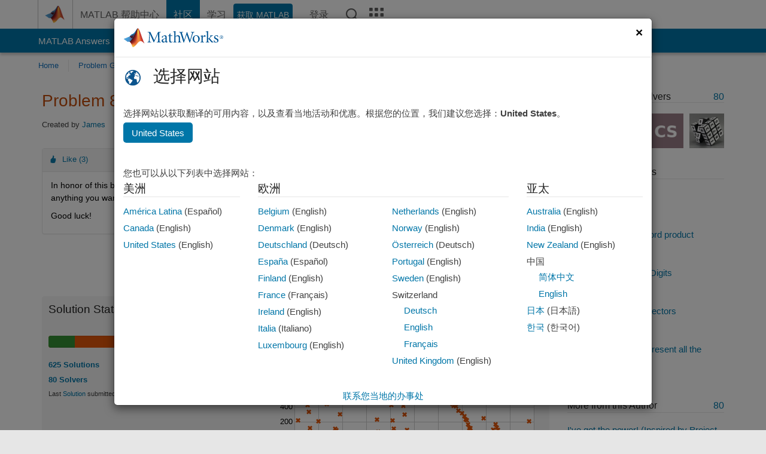

--- FILE ---
content_type: text/html; charset=utf-8
request_url: https://ww2.mathworks.cn/matlabcentral/cody/problems/866-community-problem-500
body_size: 19441
content:
<!DOCTYPE html>
<html lang="zh">
<head>
<meta http-equiv="Content-Type" content="text/html; charset=utf-8">
<meta charset="utf-8">
<meta name="viewport" content="width=device-width, initial-scale=1.0">
<link rel="icon" href="/etc.clientlibs/mathworks/clientlibs/customer-ui/templates/common/resources/images/favicon.20251029201839176.ico" type="image/x-icon">
<link rel='canonical' href='https://ww2.mathworks.cn/matlabcentral/cody/problems/866-community-problem-500'><meta http-equiv="X-UA-Compatible" content="IE=edge">
<script src="/etc.clientlibs/mathworks/clientlibs/customer-ui/components/webvitals.min.20251029201839176.js"></script><script src="/etc.clientlibs/mathworks/clientlibs/customer-ui/components/jquery.min.20251029201839176.js"></script><script src="/etc.clientlibs/mathworks/clientlibs/customer-ui/components/jquery-migrate.min.20251029201839176.js"></script><link rel="stylesheet" href="/etc.clientlibs/mathworks/clientlibs/customer-ui/templates/common/core.min.20251029201839176.css" type="text/css">
<link rel="stylesheet" href="/etc.clientlibs/mathworks/clientlibs/customer-ui/templates/common/zh.min.20251029201839176.css" type="text/css">
<link rel="stylesheet" href="/etc.clientlibs/mathworks/clientlibs/customer-ui/templates/common/footer.min.20251029201839176.css" type="text/css">
<link rel="stylesheet" href="/etc.clientlibs/mathworks/clientlibs/customer-ui/templates/matlabcentral.min.20251029201839176.css" type="text/css">
<link rel="stylesheet" href="/etc.clientlibs/mathworks/clientlibs/customer-ui/templates/mathworks-aem.min.20251029201839176.css" type="text/css">
<link rel="stylesheet" href="/etc.clientlibs/mathworks/clientlibs/customer-ui/components/searchrefine.min.20251029201839176.css" type="text/css">
<link rel="stylesheet" href="/etc.clientlibs/mathworks/clientlibs/customer-ui/components/panel.min.20251029201839176.css" type="text/css">
<link rel="stylesheet" href="/etc.clientlibs/mathworks/clientlibs/customer-ui/components/card.min.20251029201839176.css" type="text/css">
<link rel="stylesheet" href="/etc.clientlibs/mathworks/clientlibs/customer-ui/templates/search.min.20251029201839176.css" type="text/css">
<link href="/etc.clientlibs/mathworks/clientlibs/customer-ui/templates/common/resources/fonts/roboto/roboto-latin-italic-400.20251029201839176.woff2" rel="preload" as="font" type="font/woff2" crossorigin>
<link href="/etc.clientlibs/mathworks/clientlibs/customer-ui/templates/common/resources/fonts/roboto/roboto-latin-italic-500.20251029201839176.woff2" rel="preload" as="font" type="font/woff2" crossorigin>
<link href="/etc.clientlibs/mathworks/clientlibs/customer-ui/templates/common/resources/fonts/roboto/roboto-latin-italic-700.20251029201839176.woff2" rel="preload" as="font" type="font/woff2" crossorigin>
<link href="/etc.clientlibs/mathworks/clientlibs/customer-ui/templates/common/resources/fonts/roboto/roboto-latin-normal-400.20251029201839176.woff2" rel="preload" as="font" type="font/woff2" crossorigin>
<link href="/etc.clientlibs/mathworks/clientlibs/customer-ui/templates/common/resources/fonts/roboto/roboto-latin-normal-500.20251029201839176.woff2" rel="preload" as="font" type="font/woff2" crossorigin>
<link href="/etc.clientlibs/mathworks/clientlibs/customer-ui/templates/common/resources/fonts/roboto/roboto-latin-normal-700.20251029201839176.woff2" rel="preload" as="font" type="font/woff2" crossorigin>
<link href="/etc.clientlibs/mathworks/clientlibs/customer-ui/templates/common/resources/fonts/mathworks.20251029201839176.woff" rel="preload" as="font" type="font/woff" crossorigin>
<script id="analyticsDigitalData">digitalData = {
 "pageInstanceID" : document.title,
 "page" : {
   "pageInfo" : {
     "pageID" : window.location.pathname.replace(/\/$/, '').replace(/\.(\w)+$/, ''),
     "destinationURL" : window.location.href
   },
   "category" : {
     "primaryCategory" : "matlabcentral",
     "subCategory1" : "matlabcentral/cody",
     "subCategory2" : ""
   },
   "attributes" : {
        "descriptonCode" : "Cody_866",
        "category" : ["cody hacking", "500", "size"]
    }
 },
 "product" : [ {
   "productInfo" : { }
 } ],
 "component" : [ ],
 "events" : [ ],
 "user": [ ]
};
</script><script>(function(g,b,d,f){(function(a,c,d){if(a){var e=b.createElement("style");e.id=c;e.innerHTML=d;a.appendChild(e)}})(b.getElementsByTagName("head")[0],"at-body-style",d);setTimeout(function(){var a=b.getElementsByTagName("head")[0];if(a){var c=b.getElementById("at-body-style");c&&a.removeChild(c)}},f)})(window,document,"[class*='personalization-container']:not([id^='web-application']) {opacity: 0 !important}",1E3);</script><script src="//assets.adobedtm.com/d0cc0600946eb3957f703b9fe43c3590597a8c2c/satelliteLib-e8d23c2e444abadc572df06537e2def59c01db09.js" async></script><title>Community Problem 500! - MATLAB Cody - MATLAB Central
</title>
<meta name="csrf-param" content="authenticity_token" />
<meta name="csrf-token" content="s3V6H15NbTlp_jEJ7FlGr-7eI8BvyGSkB14Mi7h-4Z0sCkOQyGKZrn6LKqWvOWEa4hJ-JxoO9dJMXWIBgoC7GA" />

<script src="/matlabcentral/cody/assets/application-e1c461e03b8855e0c99756dae8ef52ad07674842c63fd680583b8021353e7c74.js"></script>
<link rel="stylesheet" href="/matlabcentral/cody/assets/application-ecd54d68997a0d05c7926fd225b1501924212bdc8fdcaf2a1b85c1bdcc924ebe.css" />

<script src = "/matlabcentral/jscript/announcements_v1.js" data-app-name ="Cody"></script>
<script src = "https://ww2.mathworks.cn/matlabcentral/jscript/profile_card_v1.3.js" data-app-name="cody"></script>
<script src="/matlabcentral/jscript/community-typeahead-v2.js"></script>


<script src="/etc.clientlibs/mathworks/clientlibs/customer-ui/templates/mathworks-aem.min.20250219212258303.js"></script>
<script src="/etc.clientlibs/mathworks/clientlibs/customer-ui/templates/search.min.20250219212258303.js"></script>
<script src="/etc.clientlibs/mathworks/clientlibs/customer-ui/templates/search.min.20251107164749142.css"></script>

<script>
   document.addEventListener('DOMContentLoaded', function(){
     const possibleSelectors = ['#query', '#cody_in_page_search_problems'];
     possibleSelectors.forEach(selector => {
        const inputElement = document.querySelector(selector);
        if (inputElement) {
          const customElement = document.createElement('community-typeahead');
          customElement.setAttribute('input-selector', selector);
          customElement.setAttribute('quick-links', '[]');
          customElement.setAttribute('app', 'cody');
          customElement.setAttribute('env', "prod");
          customElement.setAttribute('site-language', 'zh');
          customElement.setAttribute('blank-state', 'true');
          document.body.appendChild(customElement);
        }
     });
  });
</script>

<script type="text/javascript">
  // makerzone callout javascript
  $(document).ready(function() {
    $(".random_callout").each(function() {
      var callouts = $(this).find(".panel");
      callouts.hide().eq(Math.floor((Math.random()*callouts.length))).show();
    });

    $("a.disabled").on("click",function(event){
	event.preventDefault();
    });

  });
</script>
<script>
//visual indicator for spam moderation pending contents for moderators
</script>


                              <script>!function(a){var e="https://s.go-mpulse.net/boomerang/",t="addEventListener";if("False"=="True")a.BOOMR_config=a.BOOMR_config||{},a.BOOMR_config.PageParams=a.BOOMR_config.PageParams||{},a.BOOMR_config.PageParams.pci=!0,e="https://s2.go-mpulse.net/boomerang/";if(window.BOOMR_API_key="LERXA-6VNES-W6PXS-U8C7F-BXSZH",function(){function n(e){a.BOOMR_onload=e&&e.timeStamp||(new Date).getTime()}if(!a.BOOMR||!a.BOOMR.version&&!a.BOOMR.snippetExecuted){a.BOOMR=a.BOOMR||{},a.BOOMR.snippetExecuted=!0;var i,_,o,r=document.createElement("iframe");if(a[t])a[t]("load",n,!1);else if(a.attachEvent)a.attachEvent("onload",n);r.src="javascript:void(0)",r.title="",r.role="presentation",(r.frameElement||r).style.cssText="width:0;height:0;border:0;display:none;",o=document.getElementsByTagName("script")[0],o.parentNode.insertBefore(r,o);try{_=r.contentWindow.document}catch(O){i=document.domain,r.src="javascript:var d=document.open();d.domain='"+i+"';void(0);",_=r.contentWindow.document}_.open()._l=function(){var a=this.createElement("script");if(i)this.domain=i;a.id="boomr-if-as",a.src=e+"LERXA-6VNES-W6PXS-U8C7F-BXSZH",BOOMR_lstart=(new Date).getTime(),this.body.appendChild(a)},_.write("<bo"+'dy onload="document._l();">'),_.close()}}(),"".length>0)if(a&&"performance"in a&&a.performance&&"function"==typeof a.performance.setResourceTimingBufferSize)a.performance.setResourceTimingBufferSize();!function(){if(BOOMR=a.BOOMR||{},BOOMR.plugins=BOOMR.plugins||{},!BOOMR.plugins.AK){var e=""=="true"?1:0,t="",n="cj2vpqqxyzdh62ki25qa-f-343dda335-clientnsv4-s.akamaihd.net",i="false"=="true"?2:1,_={"ak.v":"39","ak.cp":"1460385","ak.ai":parseInt("195948",10),"ak.ol":"0","ak.cr":10,"ak.ipv":4,"ak.proto":"h2","ak.rid":"1840648b","ak.r":47376,"ak.a2":e,"ak.m":"dsca","ak.n":"essl","ak.bpcip":"18.117.87.0","ak.cport":38372,"ak.gh":"23.200.85.110","ak.quicv":"","ak.tlsv":"tls1.3","ak.0rtt":"","ak.0rtt.ed":"","ak.csrc":"-","ak.acc":"","ak.t":"1766381408","ak.ak":"hOBiQwZUYzCg5VSAfCLimQ==8Z+qFbqCfMpJx4Vep797yVJudW3zPaHxycqpu4WuAA/U0lKHaE3syYkUmLDNJRi2sdVdX0TI3+vsJIS7iqES3Dl8KHsYob5Rv/cqoB/AY1DJ6DFYjCz3WZUVKwOyf68PSWFU6kd1TJhR9x9qCjAG0lFwArvo7ndQQ+V3tqDbTzhHubTYfczRbkaQoRQb/gI8vHBLgmhFWp2nPPc92tuPE81E8xdBjH2MPHfhRWRV/Vr1VFvhcNQOugOyScK7PX90az38HI4hrWhpTz4sDZyQtKRuYh15yt1YUWdgo2KyZZMwEXwp/L65wVzx1sr8z2XZsDqUeE9PguXEuFYg3osRmZKUCrzWAddLQVKZyVwW8E5Zak3zJbOGta4mH7YCltHwBia3BoUg0BiZjQymN7kYmQdaUqpNPv2Vea4DxDlpKdo=","ak.pv":"277","ak.dpoabenc":"","ak.tf":i};if(""!==t)_["ak.ruds"]=t;var o={i:!1,av:function(e){var t="http.initiator";if(e&&(!e[t]||"spa_hard"===e[t]))_["ak.feo"]=void 0!==a.aFeoApplied?1:0,BOOMR.addVar(_)},rv:function(){var a=["ak.bpcip","ak.cport","ak.cr","ak.csrc","ak.gh","ak.ipv","ak.m","ak.n","ak.ol","ak.proto","ak.quicv","ak.tlsv","ak.0rtt","ak.0rtt.ed","ak.r","ak.acc","ak.t","ak.tf"];BOOMR.removeVar(a)}};BOOMR.plugins.AK={akVars:_,akDNSPreFetchDomain:n,init:function(){if(!o.i){var a=BOOMR.subscribe;a("before_beacon",o.av,null,null),a("onbeacon",o.rv,null,null),o.i=!0}return this},is_complete:function(){return!0}}}}()}(window);</script></head>
<body class="-is_bootstrap3
		   
		   templateservice
		  
		  
		  
 		  
		  -has_usernav
		  -is_full_header
		  
		  " data-cid="mktg">

	<a class="skip_link sr-only" href="#skip_link_anchor" tabindex="1">跳到内容</a>

	
	


	<div class="sticky-top" id="sticky_container">
		

	<header class="-has_matrix
					 -has_mwa
					 -has_store
					 -has_topnav
					 -has_subnav
					 -has_slidingnav"><nav class="navbar navbar-expand-lg" aria-label="主导航"><div class="container-fluid container-lg">
				<div class="d-lg-flex flex-row align-items-center" id="header_content_container">
					<a href="/?s_tid=user_nav_logo" class="navbar-brand d-inline-flex">
						
						<img src="/etc.clientlibs/mathworks/clientlibs/customer-ui/templates/common/resources/images/mathworks-logo-membrane.20251029201839176.svg" class="mw_logo" alt="MathWorks" width="34" height="30"></a>

					<div class="sectionHead sectionhead containsResourceName resourceClass-sectionhead">


	<p class="d-inline-flex d-lg-none h1">
		<a href="/matlabcentral/cody/" class="add_cursor_pointer">Cody</a>
		
</p>	




</div>


					<div class="d-flex d-lg-none" id="global_mobile_actuator_container_search">
						<button class="navbar-toggler btn collapsed" id="global_search_mobile_actuator" type="button" data-toggle="collapse" data-bs-toggle="collapse" data-target="#global_search_mobile" data-bs-target="#global_search_mobile" aria-controls="global_search_mobile" aria-expanded="false" aria-label="Toggle Search">
							<span class="icon-search"></span>
						</button>
					</div>
					<div class="navbar-collapse collapse" id="global_search_mobile">
						<div id="global_search_mobile_placeholder"></div>
						<div id="global_search_container">
							<div class="sectionHeadSearchBox sectionheadsearchbox containsResourceName resourceClass-sectionheadsearchbox">

	

	
		
    
<script src="/etc.clientlibs/mathworks/clientlibs/customer-ui/components/sectionheadsearchbox/bs5.min.20251029201839176.js"></script><link rel="stylesheet" href="/etc.clientlibs/mathworks/clientlibs/customer-ui/components/typeahead.min.20251029201839176.css" type="text/css">
<form name="search" id="site_search" class="site_search" action="/matlabcentral/cody/problems" method="get">
			<div class="input-group dropdown">
				<label id="search-mathworks" class="visually-hidden" for="query">搜索 Cody 问题</label>
				<input type="hidden" name="c[]" id="site_search_collection" value="cody_problem"><input type="search" name="term" id="query" class="form-control conjoined_search" aria-autocomplete="list" autocomplete="off" role="combobox" aria-controls="search_suggestions" aria-haspopup="listbox" aria-expanded="true" aria-activedescendant placeholder="搜索 Cody 问题" data-site-domain="cn" data-site-language="zh" data-typeahead-proxy-url="https://services.mathworks.com/typeahead" data-typeahead-result-count="10" data-label-suggestions="建议" data-label-see-all-results="See all results" aria-labelledby="search-mathworks" aria-owns="sectionHeadSearchDropdown"><button class="btn btn_color_blue btn-outline dropdown-toggle" type="button" data-toggle="dropdown" data-bs-toggle="dropdown" aria-expanded="false" id="site_search_selector">Cody 问题</button>
				<ul class="dropdown-menu dropdown-menu-end" id="sectionHeadSearchDropdown">
<li><a class="dropdown-item" href="#" data-placeholder="搜索帮助中心" data-collection="support" data-action="https://ww2.mathworks.cn/support/search.html" data-parameter="q">帮助中心</a></li>
					
						<li style="display:none;"><a class="dropdown-item" href="#" data-placeholder="搜索 Cody 问题" data-collection="cody_problem" data-action="https://ww2.mathworks.cn/matlabcentral/cody/problems" data-parameter="term">Cody 问题</a></li>
					
					<li><a class="dropdown-item" href="#" data-placeholder="搜索 MathWorks.com" data-collection="entire_site" data-action="https://ww2.mathworks.cn/search.html" data-parameter="q">MathWorks</a></li>
				</ul>
<button type="submit" id="searchbutton" class="btn btn_color_blue btn-outline icon-search" aria-label="搜索"></button>
			</div>
		</form>
	

	

</div>

						</div>
					</div>


					<div class="d-flex d-lg-none" id="global_mobile_actuator_container_navigation">
						<button class="navbar-toggler collapsed btn" id="global_navigation_mobile_actuator" type="button" data-toggle="collapse" data-bs-toggle="collapse" data-target="#global_navigation" data-bs-target="#global_navigation" aria-controls="global_navigation" aria-expanded="false" aria-label="${alwaystranslate:'Toggle Main Navigation'}">
							<span class="icon-menu-full"></span>
						</button>
					</div>
					<div class="collapse navbar-collapse" id="global_navigation">
						
						<div class="topNavigation topnavigation containsResourceName resourceClass-topnavigation">



	<ul class="navbar-nav flex-grow-1 align-items-lg-center mb-0">
<li class="nav-item dropdown" id="globalnav_item_helpcenter">
				
	
	
	

	

	<a href="/help/?s_tid=user_nav_help" class="nav-link ">

		

		
			
			MATLAB 帮助中心</a>

		
		
	

				
			</li>
		
			<li class="nav-item dropdown" id="globalnav_item_community">
				
	
	
	

	

	<a href="/matlabcentral/?s_tid=user_nav_community" class="nav-link active ">

		

		
			
			社区</a>

		
		
	

				
			</li>
		
			<li class="nav-item dropdown" id="globalnav_item_learning">
				
	
	
	

	

	<a href="https://matlabacademy.mathworks.com/?s_tid=user_nav_learning" class="nav-link ">

		

		
			
			学习</a>

		
		
	

				
			</li>
		

		
		<li class="nav-item  -alignment_lg_end" id="globalnav_item_matlab">
			
			

			
	
	
	

	

	<a href="https://login.mathworks.com/embedded-login/landing.html?cid=getmatlab&amp;s_tid=user_nav_getml" style="display:none !important;" class="not-logged-in btn btn_color_blue d-block d-lg-inline-flex ">

		

		
			
			获取 MATLAB</a>

		
		
	

			
	
	
	

	

	<a href="https://login.mathworks.com/embedded-login/landing.html?cid=getmatlab&amp;s_tid=user_nav_getml" style="display:none !important;" class="logged-in btn btn_color_blue d-block d-lg-inline-flex ">

		

		
			
			MATLAB</a>

		
		
	


		</li>

		
		
			<li class="nav-item dropdown -alignment_lg_end" id="globalnav_item_mwa">
				<a href="#" class="nav-link headernav_login mwa-nav_login" id="mwanav_item_login" style="display: none;" aria-label="登录到您的 MathWorks 帐户">
					登录
				</a>

				<a href="#" class="nav-link headernav_logout dropdown-toggle" id="mwanav_actuator" role="button" data-toggle="dropdown" data-bs-toggle="dropdown" aria-expanded="false" style="display: none;" title="访问您的 MathWorks 帐户">
					<span class="mwanav_avatar mwa_image_drop_down"></span>
					<span class="mobile_account_name visually_hidden_xxl visually_hidden_xl visually_hidden_lg hidden-md hidden-lg"></span>
				</a>
				<ul class="dropdown-menu dropdown-menu-lg-end" id="mwanav_dropdown_menu">
<li id="mwanav_item_account"><a class="mwa-account dropdown-item">我的帐户</a></li>
					<li id="mwanav_item_community"><a class="mwa-community-profile dropdown-item">我的社区资料</a></li>
					<li id="mwanav_item_associate"><a class="mwa-link-license dropdown-item">关联许可证</a></li>
					<li><hr class="dropdown-divider"></li>
					<li id="mwanav_item_logout"><a class="mwa-logout dropdown-item">登出</a></li>
				</ul>
</li>
		

		

		

		<li class="nav-item d-block d-lg-none" id="globalnav_item_mobile_cta_support">
			
	
	
	

	

	<a href="/support/contact_us.html" id="mobile_cta_support" class="nav-link ">

		

		
			<span class="icon-phone"></span>
			联系 MathWorks 支持人员</a>

		
		
	

		</li>

		<li class="nav-item d-block d-lg-none" id="globalnav_item_mobile_cta_corporate">
			
	
	
	

	

	<a href="/" id="mobile_cta_corporate" class="nav-link ">

		

		
			<span class="icon-membrane"></span>
			Visit mathworks.com</a>

		
		
	

		</li>

		<li class="nav-item dropdown d-none d-lg-block -alignment_lg_end" id="globalnav_item_search">
			<a href="#" class="nav-link dropdown-toggle" role="button" data-toggle="dropdown" data-bs-toggle="dropdown" aria-expanded="false" aria-label="搜索"><span class="icon-search"></span></a>
			<div class="dropdown-menu">
				<div class="container-lg">
					<div class="row align-items-center">
						
						
							<div class="col">
								<div id="global_search_desktop_placeholder"></div>
							</div>
						
					</div>
				</div>
			</div>
		</li>

		<li class="nav-item d-none d-lg-block -alignment_lg_end" id="globalnav_item_matrix">
			<mw-matrix lang="zh" tier="DOTCOM" env="prod" bsversion="bs5" class="nav-link" host="https://ww2.mathworks.cn"></mw-matrix>
</li>
	</ul>
</div>

					</div>
				</div>

				
			</div>
		</nav></header><div class="subnav" id="subnav">
			<div class="subnav_container">
				<div class="container-fluid container-lg">
					<div class="row">
						<div class="col-12">
							<div class="slidingNav slidingnav containsResourceName resourceClass-slidingnav">

<div id="sliding_nav" class="splide" data-item-per-page="8">
	<div class="splide__track">
		<ul class="splide__list">
<li id="mlcsubnav_answers" class="splide__slide  mlcsubnav_answers">
						
	
	
	

	

	<a href="/matlabcentral/answers/index/?s_tid=gn_mlc_an" class=" ">

		

		
			
			MATLAB Answers</a>

		
		
	

					</li>
				
				
			
				
					<li id="mlcsubnav_fx" class="splide__slide  mlcsubnav_fx">
						
	
	
	

	

	<a href="/matlabcentral/fileexchange/?s_tid=gn_mlc_fx_files" class=" ">

		

		
			
			File Exchange</a>

		
		
	

					</li>
				
				
			
				
					<li id="mlcsubnav_cody" class="splide__slide active mlcsubnav_cody">
						
	
	
	

	

	<a href="/matlabcentral/cody/?s_tid=gn_mlc_cody" class=" ">

		

		
			
			Cody</a>

		
		
	

					</li>
				
				
			
				
					<li id="mlcsubnav_playground" class="splide__slide  mlcsubnav_playground">
						
	
	
	

	

	<a href="/matlabcentral/playground?s_tid=gn_mlc_playground" class=" ">

		

		
			
			AI Chat Playground</a>

		
		
	

					</li>
				
				
			
				
					<li id="mlcsubnav_discussions" class="splide__slide  mlcsubnav_discussions">
						
	
	
	

	

	<a href="/matlabcentral/discussions?s_tid=gn_mlc_disc" class=" ">

		

		
			
			讨论</a>

		
		
	

					</li>
				
				
			
				
					<li id="mlcsubnav_contests" class="splide__slide  mlcsubnav_contests">
						
	
	
	

	

	<a href="/matlabcentral/contests.html?s_tid=gn_mlc_contests" class=" ">

		

		
			
			竞赛</a>

		
		
	

					</li>
				
				
			
				
					<li id="mlcsubnav_blogs" class="splide__slide  mlcsubnav_blogs">
						
	
	
	

	

	<a href="https://blogs.mathworks.com/?s_tid=gn_mlc_blg" class=" ">

		

		
			
			博客</a>

		
		
	

					</li>
				
				
			
				
				<li id="mlcsubnav_more" class="splide__slide dropdown mlcsubnav_more">
					<a href="#" class="dropdown-toggle" data-toggle="dropdown" data-bs-toggle="dropdown" role="button" aria-haspopup="true" aria-expanded="false">更多<span class="caret"></span></a>
					<ul class="dropdown-menu">
<li class=" ">
								
	
	
	

	

	<a href="/matlabcentral/content/communities.html?s_tid=gn_mlc_tbc_dl" class="dropdown-item ">

		

		
			
			社区</a>

		
		
	

								
							</li>
							
						
							<li class=" ">
								
	
	
	

	

	<a href="/matlabcentral/community/onramps/mlc_treasure_hunt?s_tid=gn_mlc_hunt" class="dropdown-item ">

		

		
			
			寻宝</a>

		
		
	

								
							</li>
							
						
							<li class=" ">
								
	
	
	

	

	<a href="/matlabcentral/profile/authors/search?s_tid=gn_mlc_people" class="dropdown-item ">

		

		
			
			用户</a>

		
		
	

								
							</li>
							
						
							<li class=" ">
								
	
	
	

	

	<a href="/matlabcentral/content/community-advisors.html?s_tid=gn_mlc_cab" class="dropdown-item ">

		

		
			
			社区顾问</a>

		
		
	

								
							</li>
							
						
							<li class=" ">
								
	
	
	

	

	<a href="/matlabcentral/profile/badges/all?s_tid=gn_mlc_bdgs" class="dropdown-item ">

		

		
			
			虚拟徽章</a>

		
		
	

								
							</li>
							
						
							<li class=" ">
								
	
	
	

	

	<a href="/matlabcentral/content/about.html?s_tid=gn_mlc_about" class="dropdown-item ">

		

		
			
			关于</a>

		
		
	

								
							</li>
							
						
					</ul>
</li>
			
		</ul>
</div>
</div>
<div>
	<div class="cq-placeholder" data-emptytext="Sliding Navigation"></div>
</div>

    
<link rel="stylesheet" href="/etc.clientlibs/mathworks/clientlibs/customer-ui/components/splide.min.20251029201839176.css" type="text/css">
<link rel="stylesheet" href="/etc.clientlibs/mathworks/clientlibs/customer-ui/components/slidingnav.min.20251029201839176.css" type="text/css">
<script src="/etc.clientlibs/mathworks/clientlibs/customer-ui/components/splide.min.20251029201839176.js"></script><script src="/etc.clientlibs/mathworks/clientlibs/customer-ui/components/slidingnav.min.20251029201839176.js"></script>
</div>

						</div>
					</div>
				</div>
			</div>
		</div>
		

	
	<div class="localnav" id="localnav">
		<div class="localnav_container">
			<div class="container-fluid container-lg">
				<div class="row">
					<div class="col-12">
						<nav class="navbar navbar-expand-lg" aria-label="Local Navigation"><button class="navbar-toggler" type="button" id="localnav_actuator" data-toggle="collapse" data-bs-toggle="collapse" data-target="#local_navigation" data-bs-target="#local_navigation" aria-controls="localnav" aria-expanded="false" aria-label="切换导航"><span class="icon-kebab"></span></button>
							<div class="collapse navbar-collapse" id="local_navigation">
								<div class="localNavigation localnav containsResourceName resourceClass-localnav">



	
	<ul class="navbar-nav" id="localnav_navbar">
 <li class="nav-item" id="cody_home_list"><a href="/matlabcentral/cody/" class="nav-link">Home</a></li> <li class="nav-item" id="cody_groups_list"><a href="/matlabcentral/cody/groups" class="nav-link">Problem Groups</a></li> <li class="nav-item" id="cody_problems_list"><a href="/matlabcentral/cody/problems" class="nav-link">Problems</a></li> <li class="nav-item" id="nav_players_list"><a href="/matlabcentral/cody/players" class="nav-link">Players</a></li> <li class="nav-item dropdown"><a href="" class="nav-link dropdown-toggle" role="button" data-toggle="dropdown" data-bs-toggle="dropdown" aria-expanded="false">More</a><ul class="dropdown-menu"><li id="nav_solution_list"><a href="/matlabcentral/cody/solutions" class="dropdown-item">Solutions</a></li><li id="cody_recent_activitiy_id"><a href="/matlabcentral/cody/activities" class="dropdown-item">Recent Activity</a></li></ul></li> <li class="nav-item" id="nav_about_cody"><a href="https://www.mathworks.com/matlabcentral/content/cody/about.html" class="nav-link">Help</a></li>
</ul>
</div>

							</div>
						</nav>
</div>
				</div>
			</div>
		</div>
	</div>



	</div>





	
		

		
			
			
			
				<div class="content_container" id="content_container">
					
					<main id="skip_link_anchor" tabindex="-1"><section><div class="mainParsys parsys containsResourceName resourceClass-parsys">
<div class="cssjs containsResourceName section resourceClass-cssjs">






<style>
body:not(.-has_usernav,.-has_corporatenav){}body:not(.-has_usernav,.-has_corporatenav) .typeahead_container.dropdown-menu{margin-top:11px;border-radius:0 0 4px 4px}body:not(.-has_usernav,.-has_corporatenav).typeahead_modal .header{position:relative;z-index:1035}body:not(.-has_usernav,.-has_corporatenav).typeahead_modal .modal-backdrop{z-index:1034}body:not(.-has_usernav,.-has_corporatenav).typeahead_modal .search .input-group.active_typeahead{z-index:1037}body:not(.-has_usernav,.-has_corporatenav)#responsive_offcanvas.modal-open.typeahead_modal{padding-right:0!important;overflow-y:scroll}body:not(.-has_usernav,.-has_corporatenav)#responsive_offcanvas.modal-open.typeahead_modal .row-offcanvas{height:calc(100vh - 98px);overflow:hidden}@media (max-width:767px){body:not(.-has_usernav,.-has_corporatenav){}body:not(.-has_usernav,.-has_corporatenav).modal-open.typeahead_modal{padding-right:0!important;overflow-y:hidden}body:not(.-has_usernav,.-has_corporatenav).modal-open.typeahead_modal .typeahead_container.dropdown-menu{padding-left:15px;margin-top:0;border:none;border-radius:0}body:not(.-has_usernav,.-has_corporatenav).modal-open.typeahead_modal .section_header .typeahead_container.dropdown-menu{width:calc(100vw - (100vw - 100%))!important;height:calc(100vh - 98px)!important;margin-left:-15px}body:not(.-has_usernav,.-has_corporatenav).modal-open.typeahead_modal .content_container .typeahead_container.dropdown-menu{width:100vw!important;margin-top:9px;margin-left:-15px}body:not(.-has_usernav,.-has_corporatenav)#responsive_offcanvas.modal-open.typeahead_modal #search_scope_support .input-group{position:initial}body:not(.-has_usernav,.-has_corporatenav)#responsive_offcanvas.modal-open.typeahead_modal{overflow-y:scroll}body:not(.-has_usernav,.-has_corporatenav)#responsive_offcanvas.modal-open.typeahead_modal .section_header .typeahead_container.dropdown-menu{margin-left:0}}body:not(.-has_usernav,.-has_corporatenav) .typeahead_container{max-height:calc(100vh - 46px - 52px - 20px);overflow-y:auto}body:not(.-has_usernav,.-has_corporatenav) .typeahead_container dl{width:100%;margin-bottom:26px;float:left;position:relative}body:not(.-has_usernav,.-has_corporatenav) .typeahead_container dt{width:90px;float:left;color:#c04c0b;font-weight:bold;position:absolute}body:not(.-has_usernav,.-has_corporatenav) .typeahead_container dd{width:calc(100% - 101px);max-height:270px;padding:0;margin:0 0 0 101px;float:left;overflow-y:auto}body:not(.-has_usernav,.-has_corporatenav) .typeahead_container dd ul.list-unstyled>li{margin-bottom:10px}body:not(.-has_usernav,.-has_corporatenav) .typeahead_container *{font-size:14px;line-height:1.25}body:not(.-has_usernav,.-has_corporatenav) .typeahead_container :last-child{margin-bottom:0!important}body:not(.-has_usernav,.-has_corporatenav) .typeahead_container a:not(.see_all_results){padding-right:30px;color:#212121!important;display:block;text-decoration:none!important;transition:background-color 0.3s ease}body:not(.-has_usernav,.-has_corporatenav) .typeahead_container a:not(.see_all_results):hover{background-color:#f5f5f5}body:not(.-has_usernav,.-has_corporatenav) .typeahead_container a:not(.see_all_results):active{background-color:#e6e6e6}body:not(.-has_usernav,.-has_corporatenav) .typeahead_container a.see_all_results{overflow:hidden;position:relative}body:not(.-has_usernav,.-has_corporatenav) .typeahead_container li.selected-suggestion,body:not(.-has_usernav,.-has_corporatenav) .typeahead_container li.selected-suggestion a{background-color:#f5f5f5}body:not(.-has_usernav,.-has_corporatenav) .typeahead_container li.suggestion{width:auto;padding:0;color:inherit;cursor:default;float:none;line-height:inherit}body:not(.-has_usernav,.-has_corporatenav) .typeahead_container .suggestion_summary{width:100%;display:block;overflow:hidden;text-overflow:ellipsis;white-space:nowrap}body:not(.-has_usernav,.-has_corporatenav) .typeahead_container .suggestion_highlight{color:#212121;font-weight:bold}body:not(.-has_usernav,.-has_corporatenav) .typeahead_container .suggestion_product{color:#616161;display:block}body:not(.-has_usernav,.-has_corporatenav) .typeahead_container dl.typeahead_suggestions dt{padding-top:5px}body:not(.-has_usernav,.-has_corporatenav) .typeahead_container dl.typeahead_suggestions dd ul.list-unstyled>li{margin-bottom:0}body:not(.-has_usernav,.-has_corporatenav) .typeahead_container dl.typeahead_suggestions a{padding-top:5px;padding-bottom:5px}body:not(.-has_usernav,.-has_corporatenav) .typeahead_container.typeahead_type_grouped{margin-left:-100px;padding:20px 0 20px 10px}body:not(.-has_usernav,.-has_corporatenav) .typeahead_container.typeahead_type_basic{padding:15px 0}body:not(.-has_usernav,.-has_corporatenav) .typeahead_container.typeahead_type_basic dl{float:none}body:not(.-has_usernav,.-has_corporatenav) .typeahead_container.typeahead_type_basic dt{display:none}body:not(.-has_usernav,.-has_corporatenav) .typeahead_container.typeahead_type_basic dd{width:100%;max-height:none;margin-left:0;float:none;overflow-y:visible}body:not(.-has_usernav,.-has_corporatenav) .typeahead_container.typeahead_type_basic a{padding-left:10px}body:not(.-has_usernav,.-has_corporatenav) .typeahead_container.typeahead_option_remove_suggestions li{padding-right:65px;position:relative}body:not(.-has_usernav,.-has_corporatenav) .typeahead_container.typeahead_option_remove_suggestions li:hover{background-color:#f5f5f5}body:not(.-has_usernav,.-has_corporatenav) .typeahead_container.typeahead_option_remove_suggestions li.more_suggestions:hover{background-color:transparent}body:not(.-has_usernav,.-has_corporatenav) .typeahead_container.typeahead_option_remove_suggestions a{padding-right:0;margin-right:30px}body:not(.-has_usernav,.-has_corporatenav) .typeahead_container.typeahead_option_remove_suggestions a:hover{background-color:transparent}body:not(.-has_usernav,.-has_corporatenav) .typeahead_container.typeahead_option_remove_suggestions a.remove_suggestion{margin-right:15px;color:#616161!important;display:inline-block;float:right;font-size:13px;position:absolute;top:50%;right:0;text-align:right;transform:translateY(-50%)}body:not(.-has_usernav,.-has_corporatenav) .typeahead_container.typeahead_option_remove_suggestions a.remove_suggestion:focus,body:not(.-has_usernav,.-has_corporatenav) .typeahead_container.typeahead_option_remove_suggestions a.remove_suggestion:hover{color:#0076a8!important;text-decoration:underline!important}body:not(.-has_usernav,.-has_corporatenav) .typeahead_container.typeahead_option_remove_suggestions li.selected-suggestion{background-color:#f5f5f5}body:not(.-has_usernav,.-has_corporatenav) .typeahead_container.typeahead_option_remove_suggestions li.selected-suggestion a{background-color:transparent}@media (min-width:768px) and (max-width:991px){body:not(.-has_usernav,.-has_corporatenav) .typeahead_container dd ul.list-unstyled>li{margin-bottom:15px}body:not(.-has_usernav,.-has_corporatenav) .typeahead_container a:not(.icon-chevron){padding-right:20px}body:not(.-has_usernav,.-has_corporatenav) .typeahead_container dl.typeahead_suggestions dd ul.list-unstyled>li{margin-bottom:5px}body:not(.-has_usernav,.-has_corporatenav) .typeahead_container.typeahead_option_remove_suggestions a{padding-right:0}}@media (max-width:767px){body:not(.-has_usernav,.-has_corporatenav) .typeahead_container dl{margin-bottom:20px;float:none}body:not(.-has_usernav,.-has_corporatenav) .typeahead_container dt{width:100%;margin-bottom:15px;float:none;position:relative}body:not(.-has_usernav,.-has_corporatenav) .typeahead_container dd{width:100%;margin-left:0;float:none}body:not(.-has_usernav,.-has_corporatenav) .typeahead_container dd ul.list-unstyled>li{margin-bottom:15px}body:not(.-has_usernav,.-has_corporatenav) .typeahead_container a:not(.icon-chevron){padding-right:26px}body:not(.-has_usernav,.-has_corporatenav) .typeahead_container dl.typeahead_suggestions dd ul.list-unstyled>li{margin-bottom:5px}body:not(.-has_usernav,.-has_corporatenav) .typeahead_container.typeahead_type_grouped{padding:8px 0;margin-left:0}body:not(.-has_usernav,.-has_corporatenav) .typeahead_container.typeahead_type_grouped dt{padding-left:11px}body:not(.-has_usernav,.-has_corporatenav) .typeahead_container.typeahead_type_grouped a:not(.icon-chevron){padding-left:11px}body:not(.-has_usernav,.-has_corporatenav) .typeahead_container.typeahead_type_grouped a.icon-chevron{margin-left:11px}body:not(.-has_usernav,.-has_corporatenav) .typeahead_container.typeahead_type_basic{padding:3px 0}body:not(.-has_usernav,.-has_corporatenav) .typeahead_container.typeahead_option_remove_suggestions a{padding-right:0}}body:not(.-has_usernav,.-has_corporatenav) #suggestions.typeahead_v2{margin-top:11px;border:1px solid rgba(0,0,0,0.15);border-radius:0 0 4px 4px;box-shadow:0 6px 12px rgba(0,0,0,0.175)}body:not(.-has_usernav,.-has_corporatenav) #suggestions.typeahead_v2 .typeahead_container.typeahead_type_grouped{margin-left:0;overflow-x:hidden}@media (min-width:768px){body:not(.-has_usernav,.-has_corporatenav) #suggestions.typeahead_v2{margin-left:-100px}}@media (max-width:767px){body:not(.-has_usernav,.-has_corporatenav) #suggestions.typeahead_v2{width:calc(100% - 54px - 15px)!important;margin:0}}
</style>
</div>
<div class="targetcontainer containsResourceName resourceClass-targetcontainer section">



<div class="personalization-container " id="web-application-body-container">
	<div>
<div class="targetContent parsys containsResourceName resourceClass-parsys"><div class="container">
  <div class="row">
    <div class="col-xs-12 col-md-8 col-lg-9">
      <div><div id="mainbody">
	<h1 id='problem_title' class="add_font_color_emphasize">Problem 866. Community Problem 500!</h1>
	<div class="row">
		<div class="col-xs-12 add_margin_10">
			<div class="author-info small add_margin_5 pull-left">
				<ul class="list-inline">
					<li>Created by <a title="Score: 36096, Badges: 93" style="color: #0076a8; text-decoration: none;" class="author_inline notification-link" data-locale-id="en" href="/matlabcentral/cody/players/33802">James</a></li>
					<li class="add_list_separator_left"><span class="part_of"></span><a href="#" class="group_text" data-toggle="modal" data-target="#standards_doc_modal_02"></a></li>
				</ul>

			</div>
			<!-- Modal -->
<div class="modal fade" id="standards_doc_modal_02" tabindex="-1" role="dialog" aria-labelledby="standards_doc_modal_02_label">
  <div class="modal-dialog" role="document">
    <div class="modal-content">
      <div class="modal-header">
        <button type="button" class="close" data-dismiss="modal" aria-label="Close"><span aria-hidden="true">&times;</span></button>
        <h4 class="modal-title add_margin_0" id="standards_doc_modal_02_label"></h4>
      </div>
      <div class="modal-body group_problem_metadata">
      </div>
    </div>
  </div>
</div>

			<div class="detail_controls small add_margin_5 pull-right pull_left_xs">
        <ul class="list-unstyled list-inline add_margin_0">
				</ul>
			</div>
		</div>
	</div>
</div>

<script type="text/javascript">
	var problem = $.problemAppearInGroups();
	var text = "Appears in ";
	var title = "By solving this problem, you will make progress in the following group(s)"
	var groups_path = "/matlabcentral/cody/groups"
	problem.appearsIn(866, 1, text, title, groups_path);
</script>


<div class="panel panel-default add_margin_20">
    <div class='panel-heading'>
  <div class='row small'>
    <div class="col-xs-2 col-md-2">
      <div class="like add_margin_0 pull-left">
        <div id="problem_866_like_comment_widget_div">
	<div class="like-unlike-comment add_margin_0">
		<div class="row">
			<div class="col-xs-12">
				<div class="pull-left">
					<div id="problem_866_like_link_div" class="like-unlike">
    <a class="icon-16 icon-like" disable_with="Liking..." id="problem_866_like_link" data-remote="true" rel="nofollow" data-method="post" href="/matlabcentral/cody/problems/866-community-problem-500/likes"><span class='hidden-xs'>Like (3)</span></a>

</div>

				</div>
			</div>
		</div>
	</div>
</div>

      </div>
    </div>

    <div class="col-xs-6 col-md-6">
      <div class="add_margin_0 pull-left">
        <div id=problem_866_difficulty_component>

        </div>
      </div>
    </div>
    <div class="col-xs-4 col-md-4">
      <ul class="list-unstyled list-inline pull-right add_margin_0">
        <li class="solve_later ">
            <a class="icon-16 solve_later_problem icon-bookmark" id="solve_later_problem" rel="nofollow" href="https://ww2.mathworks.cn/login?uri=https%3A%2F%2Fww2.mathworks.cn%2Fmatlabcentral%2Fcody%2Fproblems%2F866-community-problem-500&amp;form_type=community"><span class='hidden-xs'>Solve Later&nbsp;</span></a>
          <span class='visible-xs'>&nbsp;</span>
        </li>
        <li class="add_to_group " id="add_to_group"></li>
      </ul>
    </div>
  </div>
</div>

<script src="/matlabcentral/onlinelearning/cody-client/codyclient.js"></script>

<script type="text/javascript">
		$(function () {
        $('.add_to_group').click(function(event) {
          window.location.href = "https://ww2.mathworks.cn/login?uri=https%3A%2F%2Fww2.mathworks.cn%2Fmatlabcentral%2Fcody%2Fproblems%2F866-community-problem-500&amp;form_type=community";
          event.stopImmediatePropagation();
        })

      var showConfirmation = function() {
        $('#alert_messages').remove();
        $(".container #mainbody").append("<div id=\"alert_messages\">\n  <div class=\"alert alert-success\"> <span class=\"alert_icon icon-alert-success\"><\/span>\n    <button type=\"button\" class=\"close\" data-dismiss=\"alert\" aria-label=\"Close\"><span aria-hidden=\"true\">&times;<\/span><\/button>\n    <h3 class=\"icon m_success\">\n      \n    <\/h3>\n  <\/div>\n<\/div>\n\n");
      };

      var codyClient = new CodyClient();
      codyClient.renderAddToGroups(
        "add_to_group",
        866,
        undefined,
        "icon-16 icon-add-to-list",
        "https://ww2.mathworks.cn/matlabcentral/cody/",
        showConfirmation
      );
		});
</script>

<script>getProblemDifficultyProperties(866, false);</script>
	<div class="panel-body">
		<div class="description_wrapper">
			<div id="static_description_html">
				<div style="text-align:start;line-height:20.4333px;white-space:normal;color:rgb(0, 0, 0);font-family:Menlo, Monaco, Consolas, monospace;font-style:normal;font-size:14px;font-weight:400;text-decoration:rgb(0, 0, 0);white-space:normal;"><div style="display:block;padding-block-start:0px;padding-top:0px;vertical-align:baseline;"><div style="font-family:Helvetica, Arial, sans-serif;line-height:21px;margin-block-end:9px;margin-block-start:2px;margin-bottom:9px;margin-inline-end:10px;margin-inline-start:4px;margin-left:4px;margin-right:10px;margin-top:2px;text-align:left;white-space:pre-wrap;margin-left:4px;margin-top:2px;margin-bottom:9px;margin-right:10px;"><span style="display:inline;margin-block-end:0px;margin-block-start:0px;margin-bottom:0px;margin-inline-end:0px;margin-inline-start:0px;margin-left:0px;margin-right:0px;margin-top:0px;unicode-bidi:normal;"><span>In honor of this being the 500th Community problem, see if you can create a function that has a Cody size of 500. It can do anything you want it to do. If it has a size of 500, it passes.</span></span></div><div style="font-family:Helvetica, Arial, sans-serif;line-height:21px;margin-block-end:9px;margin-block-start:2px;margin-bottom:9px;margin-inline-end:10px;margin-inline-start:4px;margin-left:4px;margin-right:10px;margin-top:2px;text-align:left;white-space:pre-wrap;margin-left:4px;margin-top:2px;margin-bottom:9px;margin-right:10px;"><span style="display:inline;margin-block-end:0px;margin-block-start:0px;margin-bottom:0px;margin-inline-end:0px;margin-inline-start:0px;margin-left:0px;margin-right:0px;margin-top:0px;unicode-bidi:normal;"><span>Good luck!</span></span></div></div></div>
			</div>
		</div>
	</div>
</div>
<div class="problem-actions clearfix add_margin_50">
  <div class="solve pull-right">
		<a rel="nofollow" id="solve_problem_button" class=" btn btn_secondary add_margin_0" href="/matlabcentral/cody/problems/866-community-problem-500/solutions/new">Solve</a>
  </div>
</div>
<div class="panel panel_color_default panel_color_fill add_margin_20" id="solution_statistics">
	<div class="panel-body">
	<h3>Solution Stats</h3>
		<div class="row">
			<div id="problem_info" class="col-xs-12 col-md-12 col-lg-5 small">
				<div id="correct_incorrect">
					<div class="progress" data-toggle="tooltip" data-placement="top" title="13.6% Correct, 86.4% Incorrect">
					  <div class="progress-bar" role="progressbar" aria-valuenow="13.6%"
					  aria-valuemin="0" aria-valuemax="100" style="width: 13.6%">
				    <span class="sr-only">13.6% Correct | 86.4% Incorrect</span>
					  </div>
					</div>
				</div>
				<ul class="list-unstyled add_margin_5">
					<li><strong><a href="/matlabcentral/cody/problems/866-community-problem-500/solutions">625 Solutions</a></strong></li>
					<li><strong><a href="/matlabcentral/cody/problems/866-community-problem-500/players">80 Solvers</a></strong></li>
				</ul>
				<div id="last_solution_date" class="small">
          Last <a class="notification-link" href="/matlabcentral/cody/problems/866-community-problem-500/solutions/14892926">Solution</a> submitted on Nov 27, 2025
        </div>
			</div>

			<div class="solution_map_container small col-md-12 col-lg-7 hidden-xs">
				<h4 class="text-center add_margin_0">Last 200 Solutions</h4>
					<div id="solutionMap-miniMap" rel="nofollow"></div>
			</div>
		</div>
  </div>
</div>

<script type="text/javascript">
  $('[data-toggle="tooltip"]').tooltip();


</script>

<style type="text/css">
	#correct_incorrect span.tip-content{
		text-align: center;
	}
</style>
</div>

      <div id="problem_comments">
          <h3 class="add_bottom_rule">Problem Comments</h3>
          <div id="problem_866_like_comment_widget_div">
	<div id="problem_866_like_comment_validation_error_div"></div>
	<div class="like-unlike-comment add_margin_5">
		<div class="row small">
			<div class="col-xs-12 col-md-6">
				<div class="pull-left">
					
				</div>
			</div>
			<div class="col-xs-12 col-md-6">
				<div class="hidden-xs hidden-sm">
					<div class="pull-right">
						<ul class="list-inline add_margin_0">
								<li>
		<div class="comments-count">
			<span class="add_margin_0"><span class="icon-feedback icon-16"></span> 3 Comments</span>
		</div>
	</li>

						</ul>
					</div>
				</div>
				<div class="visible-xs visible-sm">
					<div class="comments-count">
						<ul class="list-inline add_margin_0">
								<li>
		<div class="comments-count">
			<span class="add_margin_0"><span class="icon-feedback icon-16"></span> 3 Comments</span>
		</div>
	</li>

						</ul>
					</div>
				</div>
			</div>
		</div>
	</div>
	<div class="likes-comments small">
		<div id="problem_866_comments_div" class="add_margin_20">
			<div id="problem_866_comments_new_form_div"></div>

	<div class="comments">


		<div class="comment" id="comment_1333">
	<div class="contributions add_margin_5">
		<a title="Score: 36096, Badges: 93" style="color: #0076a8; text-decoration: none;" class="author_inline notification-link" data-locale-id="en" href="/matlabcentral/cody/players/33802">James</a>
    	on 27 Jul 2012
	</div>
	
  	<div class="comment_body panel panel_color_default panel_color_fill add_margin_20">
  		<div class="panel-body">
  			<p>Interesting that some cases with a size of 500 are being rejected.  It looks like you need to keep the function statement constant as Cody500(x) to get credit for the solution.  Changing the function call to Cody500() or Cody500(a,b) seems to make it incorrect, even if your function has the proper size.  Any thoughts from people who know way more about this sort of thing than I do?</p>
  		</div>
  	</div>
</div><div class="comment" id="comment_8226">
	<div class="contributions add_margin_5">
		<a title="Score: 11350, Badges: 9" style="color: #0076a8; text-decoration: none;" class="author_inline notification-link" data-locale-id="en" href="/matlabcentral/cody/players/9686256">Jihye Sofia Seo</a>
    	on 12 Feb 2017
	</div>
	
  	<div class="comment_body panel panel_color_default panel_color_fill add_margin_20">
  		<div class="panel-body">
  			<p>Funny!</p>
  		</div>
  	</div>
</div><div class="comment" id="comment_8982">
	<div class="contributions add_margin_5">
		<a title="Score: 9765, Badges: 17" style="color: #0076a8; text-decoration: none;" class="author_inline notification-link" data-locale-id="en" href="/matlabcentral/cody/players/1972666">David Verrelli</a>
    	on 8 Oct 2017
	</div>
	
  	<div class="comment_body panel panel_color_default panel_color_fill add_margin_20">
  		<div class="panel-body">
  			<p>It worked for me with "function y = Cody500(x, y, z)" in Solution 1282868.</p>
  		</div>
  	</div>
</div>
	</div>

<script type="text/javascript">

  $("#problem_866_comments_div .comments_toggle").each(function() {
    var state_labels = {
      show: "Show",
      hide: "Hide"
    };
    var label     = $(this).find("span").data("state", "hide"),
        container = $(this).next(".older_comments").hide();

        $("#problem_866_comments_div .comments_toggle a").click(function(event) {
      if (label.data("state") == "hide") {
        container.show();
        label.text(state_labels["hide"]);
        label.data("state", "show");
      } else {
        container.hide();
        label.text(state_labels["show"]);
        label.data("state", "hide");
      }
      return false;
    });
  });

</script>

		</div>
	</div>
</div>

      </div>
      <h3 class="add_bottom_rule"><span class="translation_missing" title="translation missing: zh.problem.pages.solution_comments">Solution Comments</span></h3>
      <a id="solution_comments_toggle_link" class="icon-arrow-open-right" onclick="showSolutionComments()">Show comments</a>
      <div id="solution_comments" class="hide">
        <div class="progress_spinner progress_spinner_indeterminate">
          <div class="progress_spinner_dial"></div>
        </div>
      </div>

    </div>
    <div class="col-xs-12 col-md-4 col-lg-3">
       <div id="announcements_container"></div>
      <h4 class="add_border_bottom" id="recent_solvers">Problem Recent Solvers<span class="pull-right"><a href="/matlabcentral/cody/problems/866-community-problem-500/players">80 </a></span></h4>
      <div class="add_margin_20 group_recent_finishers">

  <div style="background-image: url(/matlabcentral/profiles/12862873_1576929994016.jpg);" class="profile_image">
    <a href="/matlabcentral/cody/players/12862873"></a>
  </div>
  <div style="background-image: url(/matlabcentral/profiles/13897958_1678873852896.jpg);" class="profile_image">
    <a href="/matlabcentral/cody/players/13897958"></a>
  </div>
  <div style="background-image: url(/matlabcentral/profiles/15363629_1556121924997_DEF.jpg);" class="profile_image">
    <a href="/matlabcentral/cody/players/15363629"></a>
  </div>
  <div style="background-image: url(/matlabcentral/profiles/5293241_1652583847737.png);" class="profile_image">
    <a href="/matlabcentral/cody/players/5293241"></a>
  </div>

</div>

        <h4 class="add_bottom_rule" id="suggested_problems">Suggested Problems</h4>
  <ul id="recommended_problems" class="list-unstyled recommendations add_margin_0">
      <li class="problem_66">
         <p class="add_margin_0"><a href="/matlabcentral/cody/problems/66-find-the-two-word-state-names">Find the two-word state names</a></p>
         <p class="add_margin_15 small">1218 Solvers</p>
      </li>
      <li class="problem_348">
         <p class="add_margin_0"><a href="/matlabcentral/cody/problems/348-back-to-basics-5-clipboard">Back to basics 5 - Clipboard</a></p>
         <p class="add_margin_15 small">354 Solvers</p>
      </li>
      <li class="problem_876">
         <p class="add_margin_0"><a href="/matlabcentral/cody/problems/876-sum-the-entries-of-each-column-of-a-matrix-which-satisfy-a-logical-condition">Sum the entries of each column of a matrix which satisfy a logical condition.</a></p>
         <p class="add_margin_15 small">172 Solvers</p>
      </li>
      <li class="problem_1702">
         <p class="add_margin_0"><a href="/matlabcentral/cody/problems/1702-maximum-value-in-a-matrix">Maximum value in a matrix</a></p>
         <p class="add_margin_15 small">17392 Solvers</p>
      </li>
      <li class="problem_2019">
         <p class="add_margin_0"><a href="/matlabcentral/cody/problems/2019-dimensions-of-a-rectangle">Dimensions of a rectangle</a></p>
         <p class="add_margin_15 small">5734 Solvers</p>
      </li>
  </ul>

        <h4 class="add_bottom_rule" id="more_problems_from_author">More from this Author<span class="pull-right"><a href="/matlabcentral/cody/players/33802/created">80</a></span></h4>
  <ul id="more_problems_from_author_list" class="list-unstyled recommendations">
    <li class="problem_2225">
       <p class="add_margin_0"><a href="/matlabcentral/cody/problems/2225-three-is-a-magic-number">Three...is a magic number.</a></p>
       <p class="add_margin_15 small">102 Solvers</p>
    </li>
    <li class="problem_2721">
       <p class="add_margin_0"><a href="/matlabcentral/cody/problems/2721-pandigital-factors-based-on-euler-491">Pandigital Factors (Based on Euler 491)</a></p>
       <p class="add_margin_15 small">41 Solvers</p>
    </li>
    <li class="problem_42670">
       <p class="add_margin_0"><a href="/matlabcentral/cody/problems/42670-if-you-prick-us-do-we-not-bleed">If you prick us, do we not bleed?</a></p>
       <p class="add_margin_15 small">25 Solvers</p>
    </li>
    <li class="problem_970">
       <p class="add_margin_0"><a href="/matlabcentral/cody/problems/970-piecewise-linear-interpolation">Piecewise linear interpolation</a></p>
       <p class="add_margin_15 small">605 Solvers</p>
    </li>
    <li class="problem_1387">
       <p class="add_margin_0"><a href="/matlabcentral/cody/problems/1387-points-on-a-circle">Points on a circle.</a></p>
       <p class="add_margin_15 small">24 Solvers</p>
    </li>
  </ul>

      <div class="comment_body add_margin_20">
        <div>
          <h4 class="add_bottom_rule add_margin_10">Problem Tags</h4>
          <div class="tags">
            <div class="add_margin_5"><span class="tag_list"><span class="tag-826">
            <a rel="nofollow" class="tag_component" href="/matlabcentral/cody/problems?term=tag%3A%22500%22">500</a>
          </span><span class="tag-825">
            <a rel="nofollow" class="tag_component" href="/matlabcentral/cody/problems?term=tag%3A%22cody+hacking%22">cody hacking</a>
          </span><span class="tag-194">
            <a rel="nofollow" class="tag_component" href="/matlabcentral/cody/problems?term=tag%3A%22size%22">size</a>
          </span></span></div>
          </div>
        </div>
      </div>
      <div id="poll_container"></div>

<script src="/matlabcentral/discussions/component.v2.js" type="text/javascript" async defer></script>
<script src="/includes_content/responsive/scripts/iframeResizer.min.js" async defer></script>
<script type="text/javascript">
  window.addEventListener('load', () => {
    var component = new DiscussionsFrame({
      div_id: "#poll_container",
      app_id: "cody"
    });
    component.initPolls();
  });
</script>
      <div style="max-width: 260px;" id="treasure_hunt_spotlight">
    <div class="panel panel-default add_cursor_pointer" onclick="location.href='/matlabcentral/community/onramps/mlc_treasure_hunt?s_tid=hunt_spotlight';">
      <div class="panel-heading add_background_cover add_font_color_white" style="min-height: 80px; background-image: url(/matlabcentral/static/hunt_banner.png);">
      </div>
      <div class="panel-body">
        <h3>Community Treasure Hunt</h3>
        <p>Find the treasures in MATLAB Central and discover how the community can help you!</p>
        <a class="icon-chevron" href="/matlabcentral/community/onramps/mlc_treasure_hunt?s_tid=hunt_spotlight">Start Hunting!</a>
      </div>
    </div>
</div>

      
    </div>
  </div>
  
  <div class="player-list-modal modal fade" id="modal">
    <div class="modal-dialog">
      <div class="modal-content">
        <div class="modal-header">
         <button type="button" class="close" data-dismiss="modal" aria-label="Close"><span aria-hidden="true">×</span></button>
          <h4 class="add_margin_0">Players</h4>
        </div>
        <div class="modal-body">
  
        </div>
      </div>
    </div>
  </div>
</div>

<script>
function showSolutionComments() {
  let solnCommentsDiv = document.getElementById('solution_comments');
  let hideDiv = solnCommentsDiv.classList.toggle('hide');

  let solnCommentsLink = document.getElementById('solution_comments_toggle_link');
  solnCommentsLink.classList.toggle('icon-arrow-open-right');
  solnCommentsLink.classList.toggle('icon-arrow-open-down');
  solnCommentsLink.textContent = hideDiv ? "Show comments" : "Hide comments"

  loadAjaxData('/matlabcentral/cody/problems/866-community-problem-500/solution_comments', '#solution_comments');
}
</script>

<style>
.player-list-modal .personal_profile, .player-list-modal .player-metrics, .player-list-modal form.sort {
  display: none;
}
.player-list-modal .table>tbody>tr>td {
  border: 0;
}
</style>

<script type="text/javascript">
  $("#solution_map_static").bind('click', function(){
    $(window).attr("location", "/matlabcentral/cody/problems/866-community-problem-500/solutions/map");
  });

  $("a.disabled").on("click", function(event){
    event.stopPropagation();
  });

</script>


  <script type="text/javascript">
    const metaData = {
      solutions: [{"id":14892926,"metric":24,"status":"Incorrect","correct":false,"profile_id":38502824,"created_at":"2025-11-27T04:37:59Z"},{"id":14892925,"metric":24,"status":"Incorrect","correct":false,"profile_id":38502824,"created_at":"2025-11-27T04:37:54Z"},{"id":14892924,"metric":0,"status":"Incorrect","correct":false,"profile_id":38502824,"created_at":"2025-11-27T04:37:32Z"},{"id":14892922,"metric":218,"status":"Incorrect","correct":false,"profile_id":38502824,"created_at":"2025-11-27T04:35:44Z"},{"id":14892921,"metric":52,"status":"Incorrect","correct":false,"profile_id":38502824,"created_at":"2025-11-27T04:34:48Z"},{"id":10440860,"metric":500,"status":"Correct","correct":true,"profile_id":13897958,"created_at":"2023-02-16T10:57:35Z"},{"id":9572288,"metric":10,"status":"Incorrect","correct":false,"profile_id":1777777,"created_at":"2022-10-23T17:45:22Z"},{"id":9506913,"metric":500,"status":"Correct","correct":true,"profile_id":15363629,"created_at":"2022-10-21T09:47:14Z"},{"id":8115350,"metric":500,"status":"Correct","correct":true,"profile_id":5293241,"created_at":"2022-04-27T14:45:36Z"},{"id":6984169,"metric":500,"status":"Correct","correct":true,"profile_id":12862873,"created_at":"2021-11-28T15:30:00Z"},{"id":6984164,"metric":507,"status":"Incorrect","correct":false,"profile_id":12862873,"created_at":"2021-11-28T15:29:40Z"},{"id":6984159,"metric":423,"status":"Incorrect","correct":false,"profile_id":12862873,"created_at":"2021-11-28T15:29:29Z"},{"id":6984154,"metric":332,"status":"Incorrect","correct":false,"profile_id":12862873,"created_at":"2021-11-28T15:29:10Z"},{"id":6984139,"metric":115,"status":"Incorrect","correct":false,"profile_id":12862873,"created_at":"2021-11-28T15:28:40Z"},{"id":6984124,"metric":22,"status":"Incorrect","correct":false,"profile_id":12862873,"created_at":"2021-11-28T15:26:47Z"},{"id":6984119,"metric":24,"status":"Incorrect","correct":false,"profile_id":12862873,"created_at":"2021-11-28T15:26:19Z"},{"id":6984109,"metric":42,"status":"Incorrect","correct":false,"profile_id":12862873,"created_at":"2021-11-28T15:25:54Z"},{"id":6984099,"metric":12,"status":"Incorrect","correct":false,"profile_id":12862873,"created_at":"2021-11-28T15:24:09Z"},{"id":6983969,"metric":16,"status":"Incorrect","correct":false,"profile_id":12862873,"created_at":"2021-11-28T14:55:03Z"},{"id":6983964,"metric":14,"status":"Incorrect","correct":false,"profile_id":12862873,"created_at":"2021-11-28T14:54:49Z"},{"id":6983959,"metric":206,"status":"Incorrect","correct":false,"profile_id":12862873,"created_at":"2021-11-28T14:54:28Z"},{"id":6983954,"metric":10,"status":"Incorrect","correct":false,"profile_id":12862873,"created_at":"2021-11-28T14:53:49Z"},{"id":6983949,"metric":13,"status":"Incorrect","correct":false,"profile_id":12862873,"created_at":"2021-11-28T14:52:33Z"},{"id":6983944,"metric":13,"status":"Incorrect","correct":false,"profile_id":12862873,"created_at":"2021-11-28T14:48:12Z"},{"id":6983939,"metric":13,"status":"Incorrect","correct":false,"profile_id":12862873,"created_at":"2021-11-28T14:47:24Z"},{"id":6983934,"metric":13,"status":"Incorrect","correct":false,"profile_id":12862873,"created_at":"2021-11-28T14:46:32Z"},{"id":6818210,"metric":0,"status":"Incorrect","correct":false,"profile_id":12862873,"created_at":"2021-11-03T11:57:03Z"},{"id":6818195,"metric":436,"status":"Incorrect","correct":false,"profile_id":12862873,"created_at":"2021-11-03T11:55:04Z"},{"id":6766673,"metric":500,"status":"Correct","correct":true,"profile_id":1887879,"created_at":"2021-10-26T03:24:34Z"},{"id":6565549,"metric":13,"status":"Incorrect","correct":false,"profile_id":12862873,"created_at":"2021-09-22T18:06:46Z"},{"id":6554289,"metric":12,"status":"Incorrect","correct":false,"profile_id":12862873,"created_at":"2021-09-20T10:59:33Z"},{"id":6266117,"metric":494,"status":"Incorrect","correct":false,"profile_id":12862873,"created_at":"2021-08-10T07:50:40Z"},{"id":6266087,"metric":482,"status":"Incorrect","correct":false,"profile_id":12862873,"created_at":"2021-08-10T07:49:55Z"},{"id":6266062,"metric":482,"status":"Incorrect","correct":false,"profile_id":12862873,"created_at":"2021-08-10T07:49:22Z"},{"id":6266002,"metric":106,"status":"Incorrect","correct":false,"profile_id":12862873,"created_at":"2021-08-10T07:47:11Z"},{"id":6265982,"metric":86,"status":"Incorrect","correct":false,"profile_id":12862873,"created_at":"2021-08-10T07:46:52Z"},{"id":6137058,"metric":22,"status":"Incorrect","correct":false,"profile_id":20196919,"created_at":"2021-07-21T09:22:24Z"},{"id":6137053,"metric":15,"status":"Incorrect","correct":false,"profile_id":20196919,"created_at":"2021-07-21T09:21:29Z"},{"id":6137048,"metric":300,"status":"Incorrect","correct":false,"profile_id":20196919,"created_at":"2021-07-21T09:20:35Z"},{"id":6137023,"metric":40,"status":"Incorrect","correct":false,"profile_id":20196919,"created_at":"2021-07-21T09:13:58Z"},{"id":6137018,"metric":28,"status":"Incorrect","correct":false,"profile_id":20196919,"created_at":"2021-07-21T09:13:05Z"},{"id":5924800,"metric":500,"status":"Correct","correct":true,"profile_id":8722869,"created_at":"2021-06-08T06:52:56Z"},{"id":5600395,"metric":500,"status":"Correct","correct":true,"profile_id":9646924,"created_at":"2021-05-02T14:44:03Z"},{"id":5600250,"metric":10,"status":"Incorrect","correct":false,"profile_id":9646924,"created_at":"2021-05-02T14:35:20Z"},{"id":4346795,"metric":500,"status":"Correct","correct":true,"profile_id":19799559,"created_at":"2020-12-18T12:32:16Z"},{"id":4346785,"metric":502,"status":"Incorrect","correct":false,"profile_id":19799559,"created_at":"2020-12-18T12:31:58Z"},{"id":4346775,"metric":504,"status":"Incorrect","correct":false,"profile_id":19799559,"created_at":"2020-12-18T12:31:38Z"},{"id":4346765,"metric":506,"status":"Incorrect","correct":false,"profile_id":19799559,"created_at":"2020-12-18T12:31:14Z"},{"id":4346745,"metric":510,"status":"Incorrect","correct":false,"profile_id":19799559,"created_at":"2020-12-18T12:30:50Z"},{"id":4346715,"metric":510,"status":"Incorrect","correct":false,"profile_id":19799559,"created_at":"2020-12-18T12:30:16Z"},{"id":4346710,"metric":512,"status":"Incorrect","correct":false,"profile_id":19799559,"created_at":"2020-12-18T12:29:57Z"},{"id":4346695,"metric":522,"status":"Incorrect","correct":false,"profile_id":19799559,"created_at":"2020-12-18T12:29:34Z"},{"id":4346685,"metric":544,"status":"Incorrect","correct":false,"profile_id":19799559,"created_at":"2020-12-18T12:29:14Z"},{"id":4346675,"metric":556,"status":"Incorrect","correct":false,"profile_id":19799559,"created_at":"2020-12-18T12:28:53Z"},{"id":4346665,"metric":570,"status":"Incorrect","correct":false,"profile_id":19799559,"created_at":"2020-12-18T12:28:27Z"},{"id":4346660,"metric":620,"status":"Incorrect","correct":false,"profile_id":19799559,"created_at":"2020-12-18T12:27:58Z"},{"id":4346655,"metric":1030,"status":"Incorrect","correct":false,"profile_id":19799559,"created_at":"2020-12-18T12:27:20Z"},{"id":4346640,"metric":38,"status":"Incorrect","correct":false,"profile_id":19799559,"created_at":"2020-12-18T12:26:25Z"},{"id":4346635,"metric":11,"status":"Incorrect","correct":false,"profile_id":19799559,"created_at":"2020-12-18T12:26:04Z"},{"id":4346620,"metric":11,"status":"Incorrect","correct":false,"profile_id":19799559,"created_at":"2020-12-18T12:25:48Z"},{"id":4346595,"metric":22,"status":"Incorrect","correct":false,"profile_id":19799559,"created_at":"2020-12-18T12:24:21Z"},{"id":4346580,"metric":10,"status":"Incorrect","correct":false,"profile_id":19799559,"created_at":"2020-12-18T12:23:52Z"},{"id":4343535,"metric":500,"status":"Correct","correct":true,"profile_id":17719399,"created_at":"2020-12-18T07:06:44Z"},{"id":4343530,"metric":502,"status":"Incorrect","correct":false,"profile_id":17719399,"created_at":"2020-12-18T07:06:29Z"},{"id":4343520,"metric":503,"status":"Incorrect","correct":false,"profile_id":17719399,"created_at":"2020-12-18T07:06:14Z"},{"id":4343505,"metric":494,"status":"Incorrect","correct":false,"profile_id":17719399,"created_at":"2020-12-18T07:04:05Z"},{"id":4343495,"metric":505,"status":"Incorrect","correct":false,"profile_id":17719399,"created_at":"2020-12-18T07:03:34Z"},{"id":4343485,"metric":516,"status":"Incorrect","correct":false,"profile_id":17719399,"created_at":"2020-12-18T07:03:07Z"},{"id":4343475,"metric":516,"status":"Incorrect","correct":false,"profile_id":17719399,"created_at":"2020-12-18T07:02:33Z"},{"id":4343455,"metric":229,"status":"Incorrect","correct":false,"profile_id":17719399,"created_at":"2020-12-18T06:53:00Z"},{"id":4343435,"metric":65,"status":"Incorrect","correct":false,"profile_id":17719399,"created_at":"2020-12-18T06:46:07Z"},{"id":4343430,"metric":54,"status":"Incorrect","correct":false,"profile_id":17719399,"created_at":"2020-12-18T06:44:08Z"},{"id":4343425,"metric":21,"status":"Incorrect","correct":false,"profile_id":17719399,"created_at":"2020-12-18T06:42:35Z"},{"id":4143305,"metric":0,"status":"Incorrect","correct":false,"profile_id":18862599,"created_at":"2020-12-11T06:11:25Z"},{"id":4143275,"metric":0,"status":"Incorrect","correct":false,"profile_id":18862599,"created_at":"2020-12-11T06:10:34Z"},{"id":4143270,"metric":12,"status":"Incorrect","correct":false,"profile_id":18862599,"created_at":"2020-12-11T06:10:11Z"},{"id":3766588,"metric":500,"status":"Correct","correct":true,"profile_id":19702040,"created_at":"2020-11-21T19:10:37Z"},{"id":3766583,"metric":499,"status":"Incorrect","correct":false,"profile_id":19702040,"created_at":"2020-11-21T19:10:23Z"},{"id":3766578,"metric":489,"status":"Incorrect","correct":false,"profile_id":19702040,"created_at":"2020-11-21T19:10:11Z"},{"id":3766573,"metric":509,"status":"Incorrect","correct":false,"profile_id":19702040,"created_at":"2020-11-21T19:09:58Z"},{"id":3766563,"metric":529,"status":"Incorrect","correct":false,"profile_id":19702040,"created_at":"2020-11-21T19:09:44Z"},{"id":3766558,"metric":423,"status":"Incorrect","correct":false,"profile_id":19702040,"created_at":"2020-11-21T19:09:15Z"},{"id":3766548,"metric":217,"status":"Incorrect","correct":false,"profile_id":19702040,"created_at":"2020-11-21T19:08:56Z"},{"id":3766533,"metric":107,"status":"Incorrect","correct":false,"profile_id":19702040,"created_at":"2020-11-21T19:08:42Z"},{"id":3766528,"metric":27,"status":"Incorrect","correct":false,"profile_id":19702040,"created_at":"2020-11-21T19:08:11Z"},{"id":3766513,"metric":14,"status":"Incorrect","correct":false,"profile_id":19702040,"created_at":"2020-11-21T19:07:15Z"},{"id":3766333,"metric":500,"status":"Correct","correct":true,"profile_id":5137202,"created_at":"2020-11-21T18:45:53Z"},{"id":3766313,"metric":500,"status":"Incorrect","correct":false,"profile_id":5137202,"created_at":"2020-11-21T18:43:32Z"},{"id":3766308,"metric":502,"status":"Incorrect","correct":false,"profile_id":5137202,"created_at":"2020-11-21T18:43:20Z"},{"id":3766303,"metric":498,"status":"Incorrect","correct":false,"profile_id":5137202,"created_at":"2020-11-21T18:42:54Z"},{"id":3766293,"metric":530,"status":"Incorrect","correct":false,"profile_id":5137202,"created_at":"2020-11-21T18:42:41Z"},{"id":3766283,"metric":413,"status":"Incorrect","correct":false,"profile_id":5137202,"created_at":"2020-11-21T18:42:25Z"},{"id":3766278,"metric":296,"status":"Incorrect","correct":false,"profile_id":5137202,"created_at":"2020-11-21T18:42:07Z"},{"id":3766268,"metric":57,"status":"Incorrect","correct":false,"profile_id":5137202,"created_at":"2020-11-21T18:41:13Z"},{"id":3766258,"metric":90,"status":"Incorrect","correct":false,"profile_id":5137202,"created_at":"2020-11-21T18:40:55Z"},{"id":3766233,"metric":10,"status":"Incorrect","correct":false,"profile_id":5137202,"created_at":"2020-11-21T18:39:13Z"},{"id":2838486,"metric":500,"status":"Correct","correct":true,"profile_id":17355128,"created_at":"2020-08-15T06:54:02Z"},{"id":2838465,"metric":471,"status":"Incorrect","correct":false,"profile_id":17355128,"created_at":"2020-08-15T06:51:39Z"},{"id":2724117,"metric":10,"status":"Incorrect","correct":false,"profile_id":17908600,"created_at":"2020-07-21T23:45:26Z"},{"id":2525534,"metric":54,"status":"Incorrect","correct":false,"profile_id":18753270,"created_at":"2020-06-12T07:00:49Z"},{"id":1970709,"metric":500,"status":"Correct","correct":true,"profile_id":7310613,"created_at":"2019-10-10T17:53:55Z"},{"id":1970708,"metric":498,"status":"Incorrect","correct":false,"profile_id":7310613,"created_at":"2019-10-10T17:53:29Z"},{"id":1970707,"metric":495,"status":"Incorrect","correct":false,"profile_id":7310613,"created_at":"2019-10-10T17:53:03Z"},{"id":1970706,"metric":495,"status":"Incorrect","correct":false,"profile_id":7310613,"created_at":"2019-10-10T17:52:37Z"},{"id":1970705,"metric":491,"status":"Incorrect","correct":false,"profile_id":7310613,"created_at":"2019-10-10T17:52:11Z"},{"id":1970704,"metric":499,"status":"Incorrect","correct":false,"profile_id":7310613,"created_at":"2019-10-10T17:51:46Z"},{"id":1970702,"metric":499,"status":"Incorrect","correct":false,"profile_id":7310613,"created_at":"2019-10-10T17:51:27Z"},{"id":1970700,"metric":503,"status":"Incorrect","correct":false,"profile_id":7310613,"created_at":"2019-10-10T17:51:05Z"},{"id":1970698,"metric":499,"status":"Incorrect","correct":false,"profile_id":7310613,"created_at":"2019-10-10T17:50:33Z"},{"id":1970696,"metric":507,"status":"Incorrect","correct":false,"profile_id":7310613,"created_at":"2019-10-10T17:50:12Z"},{"id":1970694,"metric":511,"status":"Incorrect","correct":false,"profile_id":7310613,"created_at":"2019-10-10T17:49:48Z"},{"id":1970693,"metric":483,"status":"Incorrect","correct":false,"profile_id":7310613,"created_at":"2019-10-10T17:49:10Z"},{"id":1970691,"metric":471,"status":"Incorrect","correct":false,"profile_id":7310613,"created_at":"2019-10-10T17:48:41Z"},{"id":1970689,"metric":459,"status":"Incorrect","correct":false,"profile_id":7310613,"created_at":"2019-10-10T17:48:05Z"},{"id":1970688,"metric":610,"status":"Incorrect","correct":false,"profile_id":7310613,"created_at":"2019-10-10T17:47:40Z"},{"id":1970686,"metric":761,"status":"Incorrect","correct":false,"profile_id":7310613,"created_at":"2019-10-10T17:47:18Z"},{"id":1970685,"metric":0,"status":"Incorrect","correct":false,"profile_id":7310613,"created_at":"2019-10-10T17:46:58Z"},{"id":1970681,"metric":44,"status":"Incorrect","correct":false,"profile_id":7310613,"created_at":"2019-10-10T17:45:47Z"},{"id":1970680,"metric":32,"status":"Incorrect","correct":false,"profile_id":7310613,"created_at":"2019-10-10T17:45:15Z"},{"id":1970678,"metric":20,"status":"Incorrect","correct":false,"profile_id":7310613,"created_at":"2019-10-10T17:44:38Z"},{"id":1970676,"metric":14,"status":"Incorrect","correct":false,"profile_id":7310613,"created_at":"2019-10-10T17:44:15Z"},{"id":1962249,"metric":500,"status":"Correct","correct":true,"profile_id":8179227,"created_at":"2019-10-06T13:08:54Z"},{"id":1962248,"metric":504,"status":"Incorrect","correct":false,"profile_id":8179227,"created_at":"2019-10-06T13:08:34Z"},{"id":1962247,"metric":506,"status":"Incorrect","correct":false,"profile_id":8179227,"created_at":"2019-10-06T13:08:11Z"},{"id":1950464,"metric":16,"status":"Incorrect","correct":false,"profile_id":8179227,"created_at":"2019-09-27T05:32:29Z"},{"id":1950462,"metric":16,"status":"Incorrect","correct":false,"profile_id":8179227,"created_at":"2019-09-27T05:32:01Z"},{"id":1739516,"metric":500,"status":"Correct","correct":true,"profile_id":13784279,"created_at":"2019-02-28T23:49:58Z"},{"id":1739514,"metric":498,"status":"Incorrect","correct":false,"profile_id":13784279,"created_at":"2019-02-28T23:49:32Z"},{"id":1739512,"metric":493,"status":"Incorrect","correct":false,"profile_id":13784279,"created_at":"2019-02-28T23:47:52Z"},{"id":1739508,"metric":483,"status":"Incorrect","correct":false,"profile_id":13784279,"created_at":"2019-02-28T23:47:05Z"},{"id":1739507,"metric":474,"status":"Incorrect","correct":false,"profile_id":13784279,"created_at":"2019-02-28T23:46:24Z"},{"id":1739501,"metric":462,"status":"Incorrect","correct":false,"profile_id":13784279,"created_at":"2019-02-28T23:44:06Z"},{"id":1739500,"metric":437,"status":"Incorrect","correct":false,"profile_id":13784279,"created_at":"2019-02-28T23:43:11Z"},{"id":1739499,"metric":413,"status":"Incorrect","correct":false,"profile_id":13784279,"created_at":"2019-02-28T23:42:07Z"},{"id":1739498,"metric":0,"status":"Incorrect","correct":false,"profile_id":13784279,"created_at":"2019-02-28T23:41:42Z"},{"id":1739497,"metric":407,"status":"Incorrect","correct":false,"profile_id":13784279,"created_at":"2019-02-28T23:41:07Z"},{"id":1739493,"metric":0,"status":"Incorrect","correct":false,"profile_id":13784279,"created_at":"2019-02-28T23:39:43Z"},{"id":1739492,"metric":347,"status":"Incorrect","correct":false,"profile_id":13784279,"created_at":"2019-02-28T23:38:13Z"},{"id":1739488,"metric":0,"status":"Incorrect","correct":false,"profile_id":13784279,"created_at":"2019-02-28T23:37:18Z"},{"id":1739487,"metric":0,"status":"Incorrect","correct":false,"profile_id":13784279,"created_at":"2019-02-28T23:36:11Z"},{"id":1739484,"metric":314,"status":"Incorrect","correct":false,"profile_id":13784279,"created_at":"2019-02-28T23:35:40Z"},{"id":1739480,"metric":0,"status":"Incorrect","correct":false,"profile_id":13784279,"created_at":"2019-02-28T23:34:16Z"},{"id":1739478,"metric":274,"status":"Incorrect","correct":false,"profile_id":13784279,"created_at":"2019-02-28T23:33:30Z"},{"id":1739474,"metric":231,"status":"Incorrect","correct":false,"profile_id":13784279,"created_at":"2019-02-28T23:30:59Z"},{"id":1739472,"metric":220,"status":"Incorrect","correct":false,"profile_id":13784279,"created_at":"2019-02-28T23:29:44Z"},{"id":1739471,"metric":164,"status":"Incorrect","correct":false,"profile_id":13784279,"created_at":"2019-02-28T23:27:39Z"},{"id":1739470,"metric":116,"status":"Incorrect","correct":false,"profile_id":13784279,"created_at":"2019-02-28T23:25:27Z"},{"id":1739469,"metric":114,"status":"Incorrect","correct":false,"profile_id":13784279,"created_at":"2019-02-28T23:24:41Z"},{"id":1739468,"metric":58,"status":"Incorrect","correct":false,"profile_id":13784279,"created_at":"2019-02-28T23:23:15Z"},{"id":1739467,"metric":57,"status":"Incorrect","correct":false,"profile_id":13784279,"created_at":"2019-02-28T23:22:49Z"},{"id":1738422,"metric":10,"status":"Incorrect","correct":false,"profile_id":13784279,"created_at":"2019-02-27T23:56:16Z"},{"id":1738421,"metric":10,"status":"Incorrect","correct":false,"profile_id":13784279,"created_at":"2019-02-27T23:55:41Z"},{"id":1737928,"metric":10,"status":"Incorrect","correct":false,"profile_id":13784279,"created_at":"2019-02-27T12:30:27Z"},{"id":1645877,"metric":500,"status":"Correct","correct":true,"profile_id":6975245,"created_at":"2018-10-14T23:14:28Z"},{"id":1645875,"metric":504,"status":"Incorrect","correct":false,"profile_id":6975245,"created_at":"2018-10-14T23:14:12Z"},{"id":1645874,"metric":528,"status":"Incorrect","correct":false,"profile_id":6975245,"created_at":"2018-10-14T23:13:41Z"},{"id":1645873,"metric":534,"status":"Incorrect","correct":false,"profile_id":6975245,"created_at":"2018-10-14T23:13:20Z"},{"id":1645872,"metric":486,"status":"Incorrect","correct":false,"profile_id":6975245,"created_at":"2018-10-14T23:13:02Z"},{"id":1645871,"metric":246,"status":"Incorrect","correct":false,"profile_id":6975245,"created_at":"2018-10-14T23:12:42Z"},{"id":1645870,"metric":54,"status":"Incorrect","correct":false,"profile_id":6975245,"created_at":"2018-10-14T23:12:29Z"},{"id":1645869,"metric":54,"status":"Incorrect","correct":false,"profile_id":6975245,"created_at":"2018-10-14T23:12:17Z"},{"id":1645868,"metric":48,"status":"Incorrect","correct":false,"profile_id":6975245,"created_at":"2018-10-14T23:11:55Z"},{"id":1645866,"metric":24,"status":"Incorrect","correct":false,"profile_id":6975245,"created_at":"2018-10-14T23:11:05Z"},{"id":1645864,"metric":16,"status":"Incorrect","correct":false,"profile_id":6975245,"created_at":"2018-10-14T23:10:33Z"},{"id":1567506,"metric":500,"status":"Correct","correct":true,"profile_id":3710500,"created_at":"2018-06-22T17:03:45Z"},{"id":1377307,"metric":500,"status":"Correct","correct":true,"profile_id":2276725,"created_at":"2017-12-12T12:19:33Z"},{"id":1352321,"metric":94,"status":"Incorrect","correct":false,"profile_id":6861460,"created_at":"2017-11-21T19:44:29Z"},{"id":1346876,"metric":0,"status":"Incorrect","correct":false,"profile_id":6861460,"created_at":"2017-11-16T14:25:59Z"},{"id":1346873,"metric":166,"status":"Incorrect","correct":false,"profile_id":6861460,"created_at":"2017-11-16T14:20:17Z"},{"id":1346872,"metric":122,"status":"Incorrect","correct":false,"profile_id":6861460,"created_at":"2017-11-16T14:16:54Z"},{"id":1346871,"metric":90,"status":"Incorrect","correct":false,"profile_id":6861460,"created_at":"2017-11-16T14:15:09Z"},{"id":1346870,"metric":57,"status":"Incorrect","correct":false,"profile_id":6861460,"created_at":"2017-11-16T14:12:54Z"},{"id":1346869,"metric":26,"status":"Incorrect","correct":false,"profile_id":6861460,"created_at":"2017-11-16T14:10:27Z"},{"id":1346842,"metric":22,"status":"Incorrect","correct":false,"profile_id":6861460,"created_at":"2017-11-16T13:43:17Z"},{"id":1331335,"metric":500,"status":"Correct","correct":true,"profile_id":9407266,"created_at":"2017-11-08T00:12:41Z"},{"id":1331308,"metric":500,"status":"Correct","correct":true,"profile_id":9407266,"created_at":"2017-11-07T23:42:36Z"},{"id":1315403,"metric":10,"status":"Incorrect","correct":false,"profile_id":9407266,"created_at":"2017-10-25T22:04:55Z"},{"id":1315400,"metric":500,"status":"Correct","correct":true,"profile_id":9407266,"created_at":"2017-10-25T22:02:50Z"},{"id":1315390,"metric":36,"status":"Incorrect","correct":false,"profile_id":9407266,"created_at":"2017-10-25T21:49:14Z"},{"id":1315387,"metric":15,"status":"Incorrect","correct":false,"profile_id":9407266,"created_at":"2017-10-25T21:46:23Z"},{"id":1315385,"metric":16,"status":"Incorrect","correct":false,"profile_id":9407266,"created_at":"2017-10-25T21:45:30Z"},{"id":1315383,"metric":15,"status":"Incorrect","correct":false,"profile_id":9407266,"created_at":"2017-10-25T21:44:55Z"},{"id":1315382,"metric":16,"status":"Incorrect","correct":false,"profile_id":9407266,"created_at":"2017-10-25T21:43:31Z"},{"id":1315367,"metric":500,"status":"Correct","correct":true,"profile_id":9407266,"created_at":"2017-10-25T21:25:28Z"},{"id":1315365,"metric":491,"status":"Incorrect","correct":false,"profile_id":9407266,"created_at":"2017-10-25T21:24:40Z"},{"id":1315349,"metric":13,"status":"Incorrect","correct":false,"profile_id":9407266,"created_at":"2017-10-25T21:11:54Z"},{"id":1315345,"metric":9,"status":"Incorrect","correct":false,"profile_id":9407266,"created_at":"2017-10-25T21:10:48Z"},{"id":1315342,"metric":9,"status":"Incorrect","correct":false,"profile_id":9407266,"created_at":"2017-10-25T21:10:09Z"},{"id":1282868,"metric":500,"status":"Correct","correct":true,"profile_id":1972666,"created_at":"2017-10-08T01:01:22Z"},{"id":1282867,"metric":504,"status":"Incorrect","correct":false,"profile_id":1972666,"created_at":"2017-10-08T01:00:28Z"},{"id":1282866,"metric":502,"status":"Incorrect","correct":false,"profile_id":1972666,"created_at":"2017-10-08T00:58:40Z"},{"id":1282865,"metric":500,"status":"Correct","correct":true,"profile_id":1972666,"created_at":"2017-10-08T00:56:03Z"},{"id":1282864,"metric":504,"status":"Incorrect","correct":false,"profile_id":1972666,"created_at":"2017-10-08T00:51:32Z"},{"id":1282863,"metric":510,"status":"Incorrect","correct":false,"profile_id":1972666,"created_at":"2017-10-08T00:50:32Z"},{"id":1282862,"metric":498,"status":"Incorrect","correct":false,"profile_id":1972666,"created_at":"2017-10-08T00:48:26Z"},{"id":1282861,"metric":486,"status":"Incorrect","correct":false,"profile_id":1972666,"created_at":"2017-10-08T00:44:57Z"},{"id":1282859,"metric":206,"status":"Incorrect","correct":false,"profile_id":1972666,"created_at":"2017-10-08T00:41:38Z"},{"id":1268401,"metric":21,"status":"Incorrect","correct":false,"profile_id":8179227,"created_at":"2017-09-14T18:12:28Z"},{"id":1268399,"metric":12,"status":"Incorrect","correct":false,"profile_id":8179227,"created_at":"2017-09-14T18:10:43Z"},{"id":1251342,"metric":500,"status":"Correct","correct":true,"profile_id":425483,"created_at":"2017-08-14T22:22:23Z"}],
      isInteractionEnabled: false,
      leadingSolutionId: "", // fix for slow problem page load in RDS
      width: 550,
      height: 220
    };
    const targetNode = document.getElementById('solutionMap-miniMap');
    const onlineLearningComponentsAdapter = new OnlineLearningComponentsAdapter(metaData, targetNode);
    onlineLearningComponentsAdapter.showSolutionMap(metaData, targetNode);

    targetNode.onclick = function() {
      window.location.href = '/matlabcentral/cody/problems/866-community-problem-500/solutions/map';
    }
  </script>
</div>
</div>
</div>
</div>

</div>
</section><div>
<div class="modalParsys parsys containsResourceName resourceClass-parsys">
</div>
</div>

								





	<div id="location_content" style="display:none;"></div>

	<div class="modal fade" id="country-unselected" tabindex="-1" role="dialog" aria-labelledby="country-unselected-title" translate="no">
		<div class="modal-dialog modal-lg">
			<div class="modal-content">
				<div class="modal-header">
					<button type="button" class="close" data-dismiss="modal" aria-label="关闭"><span aria-hidden="true">×</span></button>
					<img src="/etc.clientlibs/mathworks/clientlibs/customer-ui/templates/common/resources/images/pic-header-mathworks-logo.20251029201839176.svg" style="width:167px; height:auto;" class="mw_logo" alt="MathWorks - Domain Selector">
</div>
				<div class="modal-body">
					<div class="row add_margin_40">
						<div class="col-xs-12">
							<p class="h1 icon-globe add_icon_color_darkblue" id="country-unselected-title">选择网站</p>
							<p>选择网站以获取翻译的可用内容，以及查看当地活动和优惠。根据您的位置，我们建议您选择：<strong class="recommended-country"></strong>。
							</p>
							<div class="default-recommendation">
								<a href="#" id="recommended_domain_button" class="btn btn_color_blue containsResourceName resourceClass-button"><span class="recommended-country"></span></a>
							</div>
							<div class="ch-recommendation" style="display:none;">
								<ul class="list-inline">
<li class="add_display_block_xs add_margin_10_xs"><a href="//ch.mathworks.com" class="recommendation-button btn companion_btn btn-md add_display_block_xs" data-subdomain="ch" data-lang="en" data-recommended-text="Switzerland" data-default-lang="true" data-do-not-rewrite="true"><strong class="recommended-country"></strong> (English)</a></li>
									<li class="add_display_block_xs add_margin_10_xs"><a href="//ch.mathworks.com" class="recommendation-button btn companion_btn btn-md add_display_block_xs" data-subdomain="ch" data-lang="de" data-recommended-text="Schweiz" data-do-not-rewrite="true"><strong class="recommended-country"></strong> (Deutsch)</a></li>
									<li class="add_display_block_xs"><a href="//ch.mathworks.com" class="recommendation-button btn companion_btn btn-md add_display_block_xs" data-subdomain="ch" data-lang="fr" data-recommended-text="Suisse" data-do-not-rewrite="true"><strong class="recommended-country"></strong> (Français)</a></li>
								</ul>
</div>
							<div class="zh-recommendation" style="display:none;">
								<ul class="list-inline">
<li class="add_display_block_xs add_margin_10_xs"><a href="//ww2.mathworks.cn" class="recommendation-button btn companion_btn btn-md add_display_block_xs" data-subdomain="ww2" data-lang="zh" data-recommended-text="中国" data-default-lang="true" data-do-not-rewrite="true"><strong class="recommended-country"></strong>（简体中文）</a></li>
									<li class="add_display_block_xs"><a href="//ww2.mathworks.cn" class="recommendation-button btn companion_btn btn-md add_display_block_xs" data-subdomain="ww2" data-lang="en" data-recommended-text="China" data-do-not-rewrite="true"><strong class="recommended-country"></strong> (English)</a></li>
								</ul>
</div>
						</div>
					</div>
					<p>您也可以从以下列表中选择网站：</p>
					<div class="alert alert-warning" role="alert" id="china_performance_alert" style="display:none;">
<span class="alert_icon icon-alert-warning"></span>
						<p class="h2">如何获得最佳网站性能</p>
						<p>选择中国网站（中文或英文）以获得最佳网站性能。其他 MathWorks 国家/地区网站并未针对您所在位置的访问进行优化。</p>
					</div>
					<div class="row add_margin_20">
						<div class="col-sm-4 col-md-3">
							<p class="h3 add_bottom_rule">美洲</p>
							<ul class="list-unstyled">
<li>
<a href="//la.mathworks.com" class="domain_selector_link" data-country-code="LA" data-subdomain="la" data-lang="es" data-default-lang="true" data-selected-text="América Latina" data-recommended-text="América Latina" data-do-not-rewrite="true">América Latina</a> (Español)
								</li>
								<li>
<a href="//www.mathworks.com" class="domain_selector_link" data-country-code="CA" data-subdomain="www" data-lang="en" data-do-not-rewrite="true">Canada</a> (English)
								</li>
								<li>
<a href="//www.mathworks.com" class="domain_selector_link" data-country-code="US" data-subdomain="www" data-lang="en" data-default-lang="true" data-selected-text="United States" data-recommended-text="United States" data-do-not-rewrite="true">United States</a> (English)
								</li>
							</ul>
</div>
						<div class="col-sm-4 col-md-6">
							<p class="h3 add_bottom_rule">欧洲</p>
							<div class="row">
								<div class="col-xs-6 col-sm-12 col-md-6">
									<ul class="list-unstyled add_margin_0_sm">
<li>
<a href="//nl.mathworks.com" class="domain_selector_link" data-country-code="BE" data-subdomain="nl" data-lang="en" data-do-not-rewrite="true">Belgium</a> (English)
										</li>
										<li>
<a href="//se.mathworks.com" class="domain_selector_link" data-country-code="DK" data-subdomain="se" data-lang="en" data-do-not-rewrite="true">Denmark</a> (English)
										</li>
										<li>
<a href="//de.mathworks.com" class="domain_selector_link" data-country-code="DE" data-subdomain="de" data-lang="de" data-default-lang="true" data-selected-text="Deutschland" data-recommended-text="Deutschland" data-do-not-rewrite="true">Deutschland</a> (Deutsch)
										</li>
										<li>
<a href="//es.mathworks.com" class="domain_selector_link" data-country-code="ES" data-subdomain="es" data-lang="es" data-default-lang="true" data-selected-text="España" data-recommended-text="España" data-do-not-rewrite="true">España</a> (Español)
										</li>
										<li>
<a href="//se.mathworks.com" class="domain_selector_link" data-country-code="FI" data-subdomain="se" data-lang="en" data-do-not-rewrite="true">Finland</a> (English)
										</li>
										<li>
<a href="//fr.mathworks.com" class="domain_selector_link" data-country-code="FR" data-subdomain="fr" data-lang="fr" data-default-lang="true" data-selected-text="France" data-recommended-text="France" data-do-not-rewrite="true">France</a> (Français)
										</li>
										<li>
<a href="//uk.mathworks.com" class="domain_selector_link" data-country-code="IE" data-subdomain="uk" data-lang="en" data-do-not-rewrite="true">Ireland</a> (English)
										</li>
										<li>
<a href="//it.mathworks.com" class="domain_selector_link" data-country-code="IT" data-subdomain="it" data-lang="it" data-default-lang="true" data-selected-text="Italia" data-recommended-text="Italia" data-do-not-rewrite="true">Italia</a> (Italiano)
										</li>
										<li>
<a href="//nl.mathworks.com" class="domain_selector_link" data-country-code="LU" data-subdomain="nl" data-lang="en" data-do-not-rewrite="true">Luxembourg</a> (English)
										</li>
									</ul>
</div>
								<div class="col-xs-6 col-sm-12 col-md-6">
									<ul class="list-unstyled">
<li>
<a href="//nl.mathworks.com" class="domain_selector_link" data-country-code="NL" data-subdomain="nl" data-lang="en" data-default-lang="true" data-selected-text="Benelux" data-recommended-text="Netherlands" data-do-not-rewrite="true">Netherlands</a> (English)
										</li>
										<li>
<a href="//se.mathworks.com" class="domain_selector_link" data-country-code="NO" data-subdomain="se" data-lang="en" data-do-not-rewrite="true">Norway</a> (English)
										</li>
										<li>
<a href="//de.mathworks.com" class="domain_selector_link" data-country-code="AT" data-subdomain="de" data-lang="de" data-do-not-rewrite="true">Österreich</a> (Deutsch)
										</li>
										<li>
<a href="//www.mathworks.com" class="domain_selector_link" data-country-code="PT" data-subdomain="www" data-lang="en" data-do-not-rewrite="true">Portugal</a> (English)
										</li>
										<li>
<a href="//se.mathworks.com" class="domain_selector_link" data-country-code="SE" data-subdomain="se" data-lang="en" data-default-lang="true" data-selected-text="Nordic" data-recommended-text="Sweden" data-do-not-rewrite="true">Sweden</a> (English)
										</li>
										<li>Switzerland
											<ul class="list-unstyled add_indent_20">
<li>
<a href="//ch.mathworks.com" class="domain_selector_link" data-country-code="CH" data-subdomain="ch" data-lang="de" data-selected-text="Schweiz" data-recommended-text="Schweiz" data-do-not-rewrite="true">Deutsch</a>
												</li>
												<li>
<a href="//ch.mathworks.com" class="domain_selector_link" data-country-code="CH" data-subdomain="ch" data-lang="en" data-default-lang="true" data-selected-text="Switzerland" data-recommended-text="Switzerland" data-do-not-rewrite="true">English</a>
												</li>
												<li>
<a href="//ch.mathworks.com" class="domain_selector_link" data-country-code="CH" data-subdomain="ch" data-lang="fr" data-selected-text="Suisse" data-recommended-text="Suisse" data-do-not-rewrite="true">Français</a>
												</li>
											</ul>
</li>
										<li>
<a href="//uk.mathworks.com" class="domain_selector_link" data-country-code="GB" data-subdomain="uk" data-lang="en" data-default-lang="true" data-selected-text="United Kingdom" data-recommended-text="United Kingdom" data-do-not-rewrite="true">United Kingdom</a>
											(English)
										</li>
									</ul>
</div>
							</div>
						</div>
						<div class="col-sm-4 col-md-3">
							<p class="h3 add_bottom_rule">亚太</p>
							<ul class="list-unstyled">
<li>
<a href="//au.mathworks.com" class="domain_selector_link" data-country-code="AU" data-subdomain="au" data-lang="en" data-default-lang="true" data-selected-text="Australia" data-recommended-text="Australia" data-do-not-rewrite="true">Australia</a> (English)
								</li>
								<li>
<a href="//in.mathworks.com" class="domain_selector_link" data-country-code="IN" data-subdomain="in" data-lang="en" data-default-lang="true" data-selected-text="India" data-recommended-text="India" data-do-not-rewrite="true">India</a> (English)
								</li>
								<li>
<a href="//au.mathworks.com" class="domain_selector_link" data-country-code="NZ" data-subdomain="au" data-lang="en" data-do-not-rewrite="true">New Zealand</a> (English)
								</li>
								<li>中国
									<ul class="list-unstyled add_indent_20">
<li>
<a href="//ww2.mathworks.cn" class="domain_selector_link" data-country-code="CN" data-subdomain="ww2" data-lang="zh" data-default-lang="true" data-selected-text="中国" data-recommended-text="中国" data-do-not-rewrite="true">简体中文<span class="sr-only">Chinese</span>
										</a>
										</li>
										<li>
<a href="//ww2.mathworks.cn" class="domain_selector_link" data-country-code="CN" data-subdomain="ww2" data-lang="en" data-default-lang="true" data-selected-text="China" data-recommended-text="China" data-do-not-rewrite="true">English</a>
										</li>
									</ul>
</li>
								<li>
<a href="//jp.mathworks.com" class="domain_selector_link" data-country-code="JP" data-subdomain="jp" data-lang="ja" data-default-lang="true" data-selected-text="日本" data-recommended-text="日本" data-do-not-rewrite="true">日本<span class="sr-only">Japanese</span></a> (日本語)
								</li>
								<li>
<a href="//kr.mathworks.com" class="domain_selector_link" data-country-code="KR" data-subdomain="kr" data-lang="ko" data-default-lang="true" data-selected-text="한국" data-recommended-text="한국" data-do-not-rewrite="true">한국<span class="sr-only">Korean</span></a> (한국어)
								</li>
							</ul>
</div>
					</div>
					<p class="text-center"><a href="#" class="worldwide_link" data-do-not-rewrite="true">联系您当地的办事处</a></p>
				</div>
			</div>
		</div>
	</div>




    
<script src="/etc.clientlibs/mathworks/clientlibs/customer-ui/components/domainselector.min.20251029201839176.js"></script></main>
</div>
			
			
			

<footer id="footer"><div class="primary_footer" id="primary_footer">
			<div class="container-fluid container-lg">
				<div class="row align-items-start">
					<div class="col-12 col-md-9">
						<nav><div class="footerNavigation footernavigation containsResourceName resourceClass-footernavigation">




	<ul class="footernav " id="footernav" data-privacy="您的隐私选项">
<li class="footernav_footernav_patents">
			
	
	
	

	

	<a href="/company/aboutus/policies_statements/trust-center.html?s_tid=gf_tc" class=" ">

		

		
			
			信任中心</a>

		
		
	

		</li>
	
		<li class="footernav_footernav_trademarks">
			
	
	
	

	

	<a href="/company/aboutus/policies_statements/trademarks.html?s_tid=gf_trd" class=" ">

		

		
			
			商标</a>

		
		
	

		</li>
	
		<li class="footernav_footernav_privacy">
			
	
	
	

	

	<a href="/company/aboutus/policies_statements.html?s_tid=gf_priv" class=" ">

		

		
			
			隐私政策</a>

		
		
	

		</li>
	
		<li class="footernav_footernav_piracy">
			
	
	
	

	

	<a href="/company/aboutus/policies_statements/piracy.html?s_tid=gf_pir" class=" ">

		

		
			
			防盗版</a>

		
		
	

		</li>
	
		<li class="footernav_footernav_status">
			
	
	
	

	

	<a href="https://status.mathworks.com/?s_tid=gf_application" class=" ">

		

		
			
			应用程序状态</a>

		
		
	

		</li>
	
		<li class="footernav_footernav_terms">
			
	
	
	

	

	<a href="/matlabcentral/content/terms-of-use.html?s_tid=gf_terms" class=" ">

		

		
			
			使用条款</a>

		
		
	

		</li>
	
		<li class="footernav_footernav_contactus">
			
	
	
	

	

	<a href="/company/aboutus/contact_us.html?s_tid=gf_contact" class=" ">

		

		
			
			 Contact Us</a>

		
		
	

		</li>
	</ul>
<script src="/etc.clientlibs/mathworks/clientlibs/customer-ui/components/footernavigation.min.20251029201839176.js"></script>
</div>

							
						</nav><p class="copyright">© 1994-2025 The MathWorks, Inc.</p>
					</div>
					<div class="col-12 col-md-3">
						<div id="countrynav" class="d-flex justify-content-end">
							<button class="btn btn-outline btn_countrynav companion_btn add_margin_20" id="domainButton" data-toggle="modal" data-bs-toggle="modal" data-target="#country-unselected" data-bs-target="#country-unselected">
								<span class="visually-hidden sr-only">选择网站</span>
								<span class="icon-globe"></span>
								<span id="countrySelectorButtonText">United States</span>
							</button>
						</div>
					</div>
					
				</div>
			</div>
		</div>
	
	
</footer><script src="/etc.clientlibs/mathworks/clientlibs/customer-ui/components/domainredirect.min.20251029201839176.js"></script><script src="/etc.clientlibs/mathworks/clientlibs/customer-ui/templates/akamai.min.20251029201839176.js"></script><script src="/etc.clientlibs/mathworks/clientlibs/customer-ui/components/lodash.min.20251029201839176.js"></script><script src="/etc.clientlibs/mathworks/clientlibs/customer-ui/templates/common/core.min.20251029201839176.js"></script><script src="/etc.clientlibs/mathworks/clientlibs/customer-ui/templates/common.min.20251029201839176.js"></script><script src="/etc.clientlibs/mathworks/clientlibs/customer-ui/templates/matlabcentral.min.20251029201839176.js"></script><script src="/etc.clientlibs/mathworks/clientlibs/customer-ui/templates/mathworks-aem.min.20251029201839176.js"></script><script src="/etc.clientlibs/mathworks/clientlibs/customer-ui/components/profilecardv14.min.20251029201839176.js"></script><script src="/etc.clientlibs/mathworks/clientlibs/customer-ui/components/panel.min.20251029201839176.js"></script><script src="/etc.clientlibs/mathworks/clientlibs/customer-ui/templates/search.min.20251029201839176.js"></script><script src="/etc.clientlibs/mathworks/clientlibs/customer-ui/components/corporatenav.min.20251029201839176.js"></script><div class="modal-backdrop fade in" id="corporate_nav_modal"></div>
		

		

		

		

		<!-- file presence required by mathworks-renderer gem -->

		
			
    
<link rel="stylesheet" href="/etc.clientlibs/mathworks/clientlibs/customer-ui/components/matrixmenu.min.20251029201839176.css" type="text/css">
<script src="/etc.clientlibs/mathworks/clientlibs/customer-ui/components/matrixmenu.min.20251029201839176.js"></script><script>
				$('.matrix_affordance_container_mobile button').on('click', function() { $('#matrix_collapse').collapse('toggle') })
			</script>
</body>
</html>


--- FILE ---
content_type: text/html; charset=utf-8
request_url: https://ww2.mathworks.cn/matlabcentral/cody/problems/866-community-problem-500
body_size: 19397
content:
<!DOCTYPE html>
<html lang="zh">
<head>
<meta http-equiv="Content-Type" content="text/html; charset=utf-8">
<meta charset="utf-8">
<meta name="viewport" content="width=device-width, initial-scale=1.0">
<link rel="icon" href="/etc.clientlibs/mathworks/clientlibs/customer-ui/templates/common/resources/images/favicon.20251029201839176.ico" type="image/x-icon">
<link rel='canonical' href='https://ww2.mathworks.cn/matlabcentral/cody/problems/866-community-problem-500'><meta http-equiv="X-UA-Compatible" content="IE=edge">
<script src="/etc.clientlibs/mathworks/clientlibs/customer-ui/components/webvitals.min.20251029201839176.js"></script><script src="/etc.clientlibs/mathworks/clientlibs/customer-ui/components/jquery.min.20251029201839176.js"></script><script src="/etc.clientlibs/mathworks/clientlibs/customer-ui/components/jquery-migrate.min.20251029201839176.js"></script><link rel="stylesheet" href="/etc.clientlibs/mathworks/clientlibs/customer-ui/templates/common/core.min.20251029201839176.css" type="text/css">
<link rel="stylesheet" href="/etc.clientlibs/mathworks/clientlibs/customer-ui/templates/common/zh.min.20251029201839176.css" type="text/css">
<link rel="stylesheet" href="/etc.clientlibs/mathworks/clientlibs/customer-ui/templates/common/footer.min.20251029201839176.css" type="text/css">
<link rel="stylesheet" href="/etc.clientlibs/mathworks/clientlibs/customer-ui/templates/matlabcentral.min.20251029201839176.css" type="text/css">
<link rel="stylesheet" href="/etc.clientlibs/mathworks/clientlibs/customer-ui/templates/mathworks-aem.min.20251029201839176.css" type="text/css">
<link rel="stylesheet" href="/etc.clientlibs/mathworks/clientlibs/customer-ui/components/searchrefine.min.20251029201839176.css" type="text/css">
<link rel="stylesheet" href="/etc.clientlibs/mathworks/clientlibs/customer-ui/components/panel.min.20251029201839176.css" type="text/css">
<link rel="stylesheet" href="/etc.clientlibs/mathworks/clientlibs/customer-ui/components/card.min.20251029201839176.css" type="text/css">
<link rel="stylesheet" href="/etc.clientlibs/mathworks/clientlibs/customer-ui/templates/search.min.20251029201839176.css" type="text/css">
<link href="/etc.clientlibs/mathworks/clientlibs/customer-ui/templates/common/resources/fonts/roboto/roboto-latin-italic-400.20251029201839176.woff2" rel="preload" as="font" type="font/woff2" crossorigin>
<link href="/etc.clientlibs/mathworks/clientlibs/customer-ui/templates/common/resources/fonts/roboto/roboto-latin-italic-500.20251029201839176.woff2" rel="preload" as="font" type="font/woff2" crossorigin>
<link href="/etc.clientlibs/mathworks/clientlibs/customer-ui/templates/common/resources/fonts/roboto/roboto-latin-italic-700.20251029201839176.woff2" rel="preload" as="font" type="font/woff2" crossorigin>
<link href="/etc.clientlibs/mathworks/clientlibs/customer-ui/templates/common/resources/fonts/roboto/roboto-latin-normal-400.20251029201839176.woff2" rel="preload" as="font" type="font/woff2" crossorigin>
<link href="/etc.clientlibs/mathworks/clientlibs/customer-ui/templates/common/resources/fonts/roboto/roboto-latin-normal-500.20251029201839176.woff2" rel="preload" as="font" type="font/woff2" crossorigin>
<link href="/etc.clientlibs/mathworks/clientlibs/customer-ui/templates/common/resources/fonts/roboto/roboto-latin-normal-700.20251029201839176.woff2" rel="preload" as="font" type="font/woff2" crossorigin>
<link href="/etc.clientlibs/mathworks/clientlibs/customer-ui/templates/common/resources/fonts/mathworks.20251029201839176.woff" rel="preload" as="font" type="font/woff" crossorigin>
<script id="analyticsDigitalData">digitalData = {
 "pageInstanceID" : document.title,
 "page" : {
   "pageInfo" : {
     "pageID" : window.location.pathname.replace(/\/$/, '').replace(/\.(\w)+$/, ''),
     "destinationURL" : window.location.href
   },
   "category" : {
     "primaryCategory" : "matlabcentral",
     "subCategory1" : "matlabcentral/cody",
     "subCategory2" : ""
   },
   "attributes" : {
        "descriptonCode" : "Cody_866",
        "category" : ["cody hacking", "500", "size"]
    }
 },
 "product" : [ {
   "productInfo" : { }
 } ],
 "component" : [ ],
 "events" : [ ],
 "user": [ ]
};
</script><script>(function(g,b,d,f){(function(a,c,d){if(a){var e=b.createElement("style");e.id=c;e.innerHTML=d;a.appendChild(e)}})(b.getElementsByTagName("head")[0],"at-body-style",d);setTimeout(function(){var a=b.getElementsByTagName("head")[0];if(a){var c=b.getElementById("at-body-style");c&&a.removeChild(c)}},f)})(window,document,"[class*='personalization-container']:not([id^='web-application']) {opacity: 0 !important}",1E3);</script><script src="//assets.adobedtm.com/d0cc0600946eb3957f703b9fe43c3590597a8c2c/satelliteLib-e8d23c2e444abadc572df06537e2def59c01db09.js" async></script><title>Community Problem 500! - MATLAB Cody - MATLAB Central
</title>
<meta name="csrf-param" content="authenticity_token" />
<meta name="csrf-token" content="INmG28vyfqnNHiY6GcyAd2ibSLK7qa7Rjoql8Kd1-gW_pr9UXd2KPtprPZZarKfCZFcVVc5vP6fFict6nYuggA" />

<script src="/matlabcentral/cody/assets/application-e1c461e03b8855e0c99756dae8ef52ad07674842c63fd680583b8021353e7c74.js"></script>
<link rel="stylesheet" href="/matlabcentral/cody/assets/application-ecd54d68997a0d05c7926fd225b1501924212bdc8fdcaf2a1b85c1bdcc924ebe.css" />

<script src = "/matlabcentral/jscript/announcements_v1.js" data-app-name ="Cody"></script>
<script src = "https://ww2.mathworks.cn/matlabcentral/jscript/profile_card_v1.3.js" data-app-name="cody"></script>
<script src="/matlabcentral/jscript/community-typeahead-v2.js"></script>


<script src="/etc.clientlibs/mathworks/clientlibs/customer-ui/templates/mathworks-aem.min.20250219212258303.js"></script>
<script src="/etc.clientlibs/mathworks/clientlibs/customer-ui/templates/search.min.20250219212258303.js"></script>
<script src="/etc.clientlibs/mathworks/clientlibs/customer-ui/templates/search.min.20251107164749142.css"></script>

<script>
   document.addEventListener('DOMContentLoaded', function(){
     const possibleSelectors = ['#query', '#cody_in_page_search_problems'];
     possibleSelectors.forEach(selector => {
        const inputElement = document.querySelector(selector);
        if (inputElement) {
          const customElement = document.createElement('community-typeahead');
          customElement.setAttribute('input-selector', selector);
          customElement.setAttribute('quick-links', '[]');
          customElement.setAttribute('app', 'cody');
          customElement.setAttribute('env', "prod");
          customElement.setAttribute('site-language', 'zh');
          customElement.setAttribute('blank-state', 'true');
          document.body.appendChild(customElement);
        }
     });
  });
</script>

<script type="text/javascript">
  // makerzone callout javascript
  $(document).ready(function() {
    $(".random_callout").each(function() {
      var callouts = $(this).find(".panel");
      callouts.hide().eq(Math.floor((Math.random()*callouts.length))).show();
    });

    $("a.disabled").on("click",function(event){
	event.preventDefault();
    });

  });
</script>
<script>
//visual indicator for spam moderation pending contents for moderators
</script>


                              <script>!function(a){var e="https://s.go-mpulse.net/boomerang/",t="addEventListener";if("False"=="True")a.BOOMR_config=a.BOOMR_config||{},a.BOOMR_config.PageParams=a.BOOMR_config.PageParams||{},a.BOOMR_config.PageParams.pci=!0,e="https://s2.go-mpulse.net/boomerang/";if(window.BOOMR_API_key="LERXA-6VNES-W6PXS-U8C7F-BXSZH",function(){function n(e){a.BOOMR_onload=e&&e.timeStamp||(new Date).getTime()}if(!a.BOOMR||!a.BOOMR.version&&!a.BOOMR.snippetExecuted){a.BOOMR=a.BOOMR||{},a.BOOMR.snippetExecuted=!0;var i,_,o,r=document.createElement("iframe");if(a[t])a[t]("load",n,!1);else if(a.attachEvent)a.attachEvent("onload",n);r.src="javascript:void(0)",r.title="",r.role="presentation",(r.frameElement||r).style.cssText="width:0;height:0;border:0;display:none;",o=document.getElementsByTagName("script")[0],o.parentNode.insertBefore(r,o);try{_=r.contentWindow.document}catch(O){i=document.domain,r.src="javascript:var d=document.open();d.domain='"+i+"';void(0);",_=r.contentWindow.document}_.open()._l=function(){var a=this.createElement("script");if(i)this.domain=i;a.id="boomr-if-as",a.src=e+"LERXA-6VNES-W6PXS-U8C7F-BXSZH",BOOMR_lstart=(new Date).getTime(),this.body.appendChild(a)},_.write("<bo"+'dy onload="document._l();">'),_.close()}}(),"".length>0)if(a&&"performance"in a&&a.performance&&"function"==typeof a.performance.setResourceTimingBufferSize)a.performance.setResourceTimingBufferSize();!function(){if(BOOMR=a.BOOMR||{},BOOMR.plugins=BOOMR.plugins||{},!BOOMR.plugins.AK){var e=""=="true"?1:0,t="",n="cj2vpqqxyzdh62ki25tq-f-2b740930f-clientnsv4-s.akamaihd.net",i="false"=="true"?2:1,_={"ak.v":"39","ak.cp":"1460385","ak.ai":parseInt("195948",10),"ak.ol":"0","ak.cr":13,"ak.ipv":4,"ak.proto":"h2","ak.rid":"184079ad","ak.r":47376,"ak.a2":e,"ak.m":"dsca","ak.n":"essl","ak.bpcip":"18.117.87.0","ak.cport":38372,"ak.gh":"23.200.85.110","ak.quicv":"","ak.tlsv":"tls1.3","ak.0rtt":"","ak.0rtt.ed":"","ak.csrc":"-","ak.acc":"","ak.t":"1766381415","ak.ak":"hOBiQwZUYzCg5VSAfCLimQ==DmjpyNV2MbkSR55H9Yq4ToYZQyDVUMMHhVhVDkyZxJYJDTjfHmU0FgyJK5ji7K6b4t8fv7z0dYNsTcgvwrOrSgJc52Tz1ZwYbZVmkRLY/NEaOnL+gQCoTgLHyoqqqf1bxAiMqv4YADS/Pjsz2u35iypjeKijxt60p4sFYAKDR6PfTDqOZrUajmFPHOoIwBKmJwVKcJ+xykxRsA30uqz88ITk0ei6XKjmq9fyQQBAU1LrX0GnVU9QuUVCVAwPvfrC0KrBQ8/QjSQRAqFS2Odxtj6gowT5DA6TZlzNweQ4qare0tisx8K4WG7IKBtuKME9Qb/eaFsUd5wBaxyx4PsM1L8ztNnLzYzYrt8DiT9n+zcoVXDj+4aFKXY5YtDD1iEZdYKBgohSFmVvRiTe9fwWEiA2aFmZdcQorkaSvdtOYnc=","ak.pv":"277","ak.dpoabenc":"","ak.tf":i};if(""!==t)_["ak.ruds"]=t;var o={i:!1,av:function(e){var t="http.initiator";if(e&&(!e[t]||"spa_hard"===e[t]))_["ak.feo"]=void 0!==a.aFeoApplied?1:0,BOOMR.addVar(_)},rv:function(){var a=["ak.bpcip","ak.cport","ak.cr","ak.csrc","ak.gh","ak.ipv","ak.m","ak.n","ak.ol","ak.proto","ak.quicv","ak.tlsv","ak.0rtt","ak.0rtt.ed","ak.r","ak.acc","ak.t","ak.tf"];BOOMR.removeVar(a)}};BOOMR.plugins.AK={akVars:_,akDNSPreFetchDomain:n,init:function(){if(!o.i){var a=BOOMR.subscribe;a("before_beacon",o.av,null,null),a("onbeacon",o.rv,null,null),o.i=!0}return this},is_complete:function(){return!0}}}}()}(window);</script></head>
<body class="-is_bootstrap3
		   
		   templateservice
		  
		  
		  
 		  
		  -has_usernav
		  -is_full_header
		  
		  " data-cid="mktg">

	<a class="skip_link sr-only" href="#skip_link_anchor" tabindex="1">跳到内容</a>

	
	


	<div class="sticky-top" id="sticky_container">
		

	<header class="-has_matrix
					 -has_mwa
					 -has_store
					 -has_topnav
					 -has_subnav
					 -has_slidingnav"><nav class="navbar navbar-expand-lg" aria-label="主导航"><div class="container-fluid container-lg">
				<div class="d-lg-flex flex-row align-items-center" id="header_content_container">
					<a href="/?s_tid=user_nav_logo" class="navbar-brand d-inline-flex">
						
						<img src="/etc.clientlibs/mathworks/clientlibs/customer-ui/templates/common/resources/images/mathworks-logo-membrane.20251029201839176.svg" class="mw_logo" alt="MathWorks" width="34" height="30"></a>

					<div class="sectionHead sectionhead containsResourceName resourceClass-sectionhead">


	<p class="d-inline-flex d-lg-none h1">
		<a href="/matlabcentral/cody/" class="add_cursor_pointer">Cody</a>
		
</p>	




</div>


					<div class="d-flex d-lg-none" id="global_mobile_actuator_container_search">
						<button class="navbar-toggler btn collapsed" id="global_search_mobile_actuator" type="button" data-toggle="collapse" data-bs-toggle="collapse" data-target="#global_search_mobile" data-bs-target="#global_search_mobile" aria-controls="global_search_mobile" aria-expanded="false" aria-label="Toggle Search">
							<span class="icon-search"></span>
						</button>
					</div>
					<div class="navbar-collapse collapse" id="global_search_mobile">
						<div id="global_search_mobile_placeholder"></div>
						<div id="global_search_container">
							<div class="sectionHeadSearchBox sectionheadsearchbox containsResourceName resourceClass-sectionheadsearchbox">

	

	
		
    
<script src="/etc.clientlibs/mathworks/clientlibs/customer-ui/components/sectionheadsearchbox/bs5.min.20251029201839176.js"></script><link rel="stylesheet" href="/etc.clientlibs/mathworks/clientlibs/customer-ui/components/typeahead.min.20251029201839176.css" type="text/css">
<form name="search" id="site_search" class="site_search" action="/matlabcentral/cody/problems" method="get">
			<div class="input-group dropdown">
				<label id="search-mathworks" class="visually-hidden" for="query">搜索 Cody 问题</label>
				<input type="hidden" name="c[]" id="site_search_collection" value="cody_problem"><input type="search" name="term" id="query" class="form-control conjoined_search" aria-autocomplete="list" autocomplete="off" role="combobox" aria-controls="search_suggestions" aria-haspopup="listbox" aria-expanded="true" aria-activedescendant placeholder="搜索 Cody 问题" data-site-domain="cn" data-site-language="zh" data-typeahead-proxy-url="https://services.mathworks.com/typeahead" data-typeahead-result-count="10" data-label-suggestions="建议" data-label-see-all-results="See all results" aria-labelledby="search-mathworks" aria-owns="sectionHeadSearchDropdown"><button class="btn btn_color_blue btn-outline dropdown-toggle" type="button" data-toggle="dropdown" data-bs-toggle="dropdown" aria-expanded="false" id="site_search_selector">Cody 问题</button>
				<ul class="dropdown-menu dropdown-menu-end" id="sectionHeadSearchDropdown">
<li><a class="dropdown-item" href="#" data-placeholder="搜索帮助中心" data-collection="support" data-action="https://ww2.mathworks.cn/support/search.html" data-parameter="q">帮助中心</a></li>
					
						<li style="display:none;"><a class="dropdown-item" href="#" data-placeholder="搜索 Cody 问题" data-collection="cody_problem" data-action="https://ww2.mathworks.cn/matlabcentral/cody/problems" data-parameter="term">Cody 问题</a></li>
					
					<li><a class="dropdown-item" href="#" data-placeholder="搜索 MathWorks.com" data-collection="entire_site" data-action="https://ww2.mathworks.cn/search.html" data-parameter="q">MathWorks</a></li>
				</ul>
<button type="submit" id="searchbutton" class="btn btn_color_blue btn-outline icon-search" aria-label="搜索"></button>
			</div>
		</form>
	

	

</div>

						</div>
					</div>


					<div class="d-flex d-lg-none" id="global_mobile_actuator_container_navigation">
						<button class="navbar-toggler collapsed btn" id="global_navigation_mobile_actuator" type="button" data-toggle="collapse" data-bs-toggle="collapse" data-target="#global_navigation" data-bs-target="#global_navigation" aria-controls="global_navigation" aria-expanded="false" aria-label="${alwaystranslate:'Toggle Main Navigation'}">
							<span class="icon-menu-full"></span>
						</button>
					</div>
					<div class="collapse navbar-collapse" id="global_navigation">
						
						<div class="topNavigation topnavigation containsResourceName resourceClass-topnavigation">



	<ul class="navbar-nav flex-grow-1 align-items-lg-center mb-0">
<li class="nav-item dropdown" id="globalnav_item_helpcenter">
				
	
	
	

	

	<a href="/help/?s_tid=user_nav_help" class="nav-link ">

		

		
			
			MATLAB 帮助中心</a>

		
		
	

				
			</li>
		
			<li class="nav-item dropdown" id="globalnav_item_community">
				
	
	
	

	

	<a href="/matlabcentral/?s_tid=user_nav_community" class="nav-link active ">

		

		
			
			社区</a>

		
		
	

				
			</li>
		
			<li class="nav-item dropdown" id="globalnav_item_learning">
				
	
	
	

	

	<a href="https://matlabacademy.mathworks.com/?s_tid=user_nav_learning" class="nav-link ">

		

		
			
			学习</a>

		
		
	

				
			</li>
		

		
		<li class="nav-item  -alignment_lg_end" id="globalnav_item_matlab">
			
			

			
	
	
	

	

	<a href="https://login.mathworks.com/embedded-login/landing.html?cid=getmatlab&amp;s_tid=user_nav_getml" style="display:none !important;" class="not-logged-in btn btn_color_blue d-block d-lg-inline-flex ">

		

		
			
			获取 MATLAB</a>

		
		
	

			
	
	
	

	

	<a href="https://login.mathworks.com/embedded-login/landing.html?cid=getmatlab&amp;s_tid=user_nav_getml" style="display:none !important;" class="logged-in btn btn_color_blue d-block d-lg-inline-flex ">

		

		
			
			MATLAB</a>

		
		
	


		</li>

		
		
			<li class="nav-item dropdown -alignment_lg_end" id="globalnav_item_mwa">
				<a href="#" class="nav-link headernav_login mwa-nav_login" id="mwanav_item_login" style="display: none;" aria-label="登录到您的 MathWorks 帐户">
					登录
				</a>

				<a href="#" class="nav-link headernav_logout dropdown-toggle" id="mwanav_actuator" role="button" data-toggle="dropdown" data-bs-toggle="dropdown" aria-expanded="false" style="display: none;" title="访问您的 MathWorks 帐户">
					<span class="mwanav_avatar mwa_image_drop_down"></span>
					<span class="mobile_account_name visually_hidden_xxl visually_hidden_xl visually_hidden_lg hidden-md hidden-lg"></span>
				</a>
				<ul class="dropdown-menu dropdown-menu-lg-end" id="mwanav_dropdown_menu">
<li id="mwanav_item_account"><a class="mwa-account dropdown-item">我的帐户</a></li>
					<li id="mwanav_item_community"><a class="mwa-community-profile dropdown-item">我的社区资料</a></li>
					<li id="mwanav_item_associate"><a class="mwa-link-license dropdown-item">关联许可证</a></li>
					<li><hr class="dropdown-divider"></li>
					<li id="mwanav_item_logout"><a class="mwa-logout dropdown-item">登出</a></li>
				</ul>
</li>
		

		

		

		<li class="nav-item d-block d-lg-none" id="globalnav_item_mobile_cta_support">
			
	
	
	

	

	<a href="/support/contact_us.html" id="mobile_cta_support" class="nav-link ">

		

		
			<span class="icon-phone"></span>
			联系 MathWorks 支持人员</a>

		
		
	

		</li>

		<li class="nav-item d-block d-lg-none" id="globalnav_item_mobile_cta_corporate">
			
	
	
	

	

	<a href="/" id="mobile_cta_corporate" class="nav-link ">

		

		
			<span class="icon-membrane"></span>
			Visit mathworks.com</a>

		
		
	

		</li>

		<li class="nav-item dropdown d-none d-lg-block -alignment_lg_end" id="globalnav_item_search">
			<a href="#" class="nav-link dropdown-toggle" role="button" data-toggle="dropdown" data-bs-toggle="dropdown" aria-expanded="false" aria-label="搜索"><span class="icon-search"></span></a>
			<div class="dropdown-menu">
				<div class="container-lg">
					<div class="row align-items-center">
						
						
							<div class="col">
								<div id="global_search_desktop_placeholder"></div>
							</div>
						
					</div>
				</div>
			</div>
		</li>

		<li class="nav-item d-none d-lg-block -alignment_lg_end" id="globalnav_item_matrix">
			<mw-matrix lang="zh" tier="DOTCOM" env="prod" bsversion="bs5" class="nav-link" host="https://ww2.mathworks.cn"></mw-matrix>
</li>
	</ul>
</div>

					</div>
				</div>

				
			</div>
		</nav></header><div class="subnav" id="subnav">
			<div class="subnav_container">
				<div class="container-fluid container-lg">
					<div class="row">
						<div class="col-12">
							<div class="slidingNav slidingnav containsResourceName resourceClass-slidingnav">

<div id="sliding_nav" class="splide" data-item-per-page="8">
	<div class="splide__track">
		<ul class="splide__list">
<li id="mlcsubnav_answers" class="splide__slide  mlcsubnav_answers">
						
	
	
	

	

	<a href="/matlabcentral/answers/index/?s_tid=gn_mlc_an" class=" ">

		

		
			
			MATLAB Answers</a>

		
		
	

					</li>
				
				
			
				
					<li id="mlcsubnav_fx" class="splide__slide  mlcsubnav_fx">
						
	
	
	

	

	<a href="/matlabcentral/fileexchange/?s_tid=gn_mlc_fx_files" class=" ">

		

		
			
			File Exchange</a>

		
		
	

					</li>
				
				
			
				
					<li id="mlcsubnav_cody" class="splide__slide active mlcsubnav_cody">
						
	
	
	

	

	<a href="/matlabcentral/cody/?s_tid=gn_mlc_cody" class=" ">

		

		
			
			Cody</a>

		
		
	

					</li>
				
				
			
				
					<li id="mlcsubnav_playground" class="splide__slide  mlcsubnav_playground">
						
	
	
	

	

	<a href="/matlabcentral/playground?s_tid=gn_mlc_playground" class=" ">

		

		
			
			AI Chat Playground</a>

		
		
	

					</li>
				
				
			
				
					<li id="mlcsubnav_discussions" class="splide__slide  mlcsubnav_discussions">
						
	
	
	

	

	<a href="/matlabcentral/discussions?s_tid=gn_mlc_disc" class=" ">

		

		
			
			讨论</a>

		
		
	

					</li>
				
				
			
				
					<li id="mlcsubnav_contests" class="splide__slide  mlcsubnav_contests">
						
	
	
	

	

	<a href="/matlabcentral/contests.html?s_tid=gn_mlc_contests" class=" ">

		

		
			
			竞赛</a>

		
		
	

					</li>
				
				
			
				
					<li id="mlcsubnav_blogs" class="splide__slide  mlcsubnav_blogs">
						
	
	
	

	

	<a href="https://blogs.mathworks.com/?s_tid=gn_mlc_blg" class=" ">

		

		
			
			博客</a>

		
		
	

					</li>
				
				
			
				
				<li id="mlcsubnav_more" class="splide__slide dropdown mlcsubnav_more">
					<a href="#" class="dropdown-toggle" data-toggle="dropdown" data-bs-toggle="dropdown" role="button" aria-haspopup="true" aria-expanded="false">更多<span class="caret"></span></a>
					<ul class="dropdown-menu">
<li class=" ">
								
	
	
	

	

	<a href="/matlabcentral/content/communities.html?s_tid=gn_mlc_tbc_dl" class="dropdown-item ">

		

		
			
			社区</a>

		
		
	

								
							</li>
							
						
							<li class=" ">
								
	
	
	

	

	<a href="/matlabcentral/community/onramps/mlc_treasure_hunt?s_tid=gn_mlc_hunt" class="dropdown-item ">

		

		
			
			寻宝</a>

		
		
	

								
							</li>
							
						
							<li class=" ">
								
	
	
	

	

	<a href="/matlabcentral/profile/authors/search?s_tid=gn_mlc_people" class="dropdown-item ">

		

		
			
			用户</a>

		
		
	

								
							</li>
							
						
							<li class=" ">
								
	
	
	

	

	<a href="/matlabcentral/content/community-advisors.html?s_tid=gn_mlc_cab" class="dropdown-item ">

		

		
			
			社区顾问</a>

		
		
	

								
							</li>
							
						
							<li class=" ">
								
	
	
	

	

	<a href="/matlabcentral/profile/badges/all?s_tid=gn_mlc_bdgs" class="dropdown-item ">

		

		
			
			虚拟徽章</a>

		
		
	

								
							</li>
							
						
							<li class=" ">
								
	
	
	

	

	<a href="/matlabcentral/content/about.html?s_tid=gn_mlc_about" class="dropdown-item ">

		

		
			
			关于</a>

		
		
	

								
							</li>
							
						
					</ul>
</li>
			
		</ul>
</div>
</div>
<div>
	<div class="cq-placeholder" data-emptytext="Sliding Navigation"></div>
</div>

    
<link rel="stylesheet" href="/etc.clientlibs/mathworks/clientlibs/customer-ui/components/splide.min.20251029201839176.css" type="text/css">
<link rel="stylesheet" href="/etc.clientlibs/mathworks/clientlibs/customer-ui/components/slidingnav.min.20251029201839176.css" type="text/css">
<script src="/etc.clientlibs/mathworks/clientlibs/customer-ui/components/splide.min.20251029201839176.js"></script><script src="/etc.clientlibs/mathworks/clientlibs/customer-ui/components/slidingnav.min.20251029201839176.js"></script>
</div>

						</div>
					</div>
				</div>
			</div>
		</div>
		

	
	<div class="localnav" id="localnav">
		<div class="localnav_container">
			<div class="container-fluid container-lg">
				<div class="row">
					<div class="col-12">
						<nav class="navbar navbar-expand-lg" aria-label="Local Navigation"><button class="navbar-toggler" type="button" id="localnav_actuator" data-toggle="collapse" data-bs-toggle="collapse" data-target="#local_navigation" data-bs-target="#local_navigation" aria-controls="localnav" aria-expanded="false" aria-label="切换导航"><span class="icon-kebab"></span></button>
							<div class="collapse navbar-collapse" id="local_navigation">
								<div class="localNavigation localnav containsResourceName resourceClass-localnav">



	
	<ul class="navbar-nav" id="localnav_navbar">
 <li class="nav-item" id="cody_home_list"><a href="/matlabcentral/cody/" class="nav-link">Home</a></li> <li class="nav-item" id="cody_groups_list"><a href="/matlabcentral/cody/groups" class="nav-link">Problem Groups</a></li> <li class="nav-item" id="cody_problems_list"><a href="/matlabcentral/cody/problems" class="nav-link">Problems</a></li> <li class="nav-item" id="nav_players_list"><a href="/matlabcentral/cody/players" class="nav-link">Players</a></li> <li class="nav-item dropdown"><a href="" class="nav-link dropdown-toggle" role="button" data-toggle="dropdown" data-bs-toggle="dropdown" aria-expanded="false">More</a><ul class="dropdown-menu"><li id="nav_solution_list"><a href="/matlabcentral/cody/solutions" class="dropdown-item">Solutions</a></li><li id="cody_recent_activitiy_id"><a href="/matlabcentral/cody/activities" class="dropdown-item">Recent Activity</a></li></ul></li> <li class="nav-item" id="nav_about_cody"><a href="https://www.mathworks.com/matlabcentral/content/cody/about.html" class="nav-link">Help</a></li>
</ul>
</div>

							</div>
						</nav>
</div>
				</div>
			</div>
		</div>
	</div>



	</div>





	
		

		
			
			
			
				<div class="content_container" id="content_container">
					
					<main id="skip_link_anchor" tabindex="-1"><section><div class="mainParsys parsys containsResourceName resourceClass-parsys">
<div class="cssjs containsResourceName section resourceClass-cssjs">






<style>
body:not(.-has_usernav,.-has_corporatenav){}body:not(.-has_usernav,.-has_corporatenav) .typeahead_container.dropdown-menu{margin-top:11px;border-radius:0 0 4px 4px}body:not(.-has_usernav,.-has_corporatenav).typeahead_modal .header{position:relative;z-index:1035}body:not(.-has_usernav,.-has_corporatenav).typeahead_modal .modal-backdrop{z-index:1034}body:not(.-has_usernav,.-has_corporatenav).typeahead_modal .search .input-group.active_typeahead{z-index:1037}body:not(.-has_usernav,.-has_corporatenav)#responsive_offcanvas.modal-open.typeahead_modal{padding-right:0!important;overflow-y:scroll}body:not(.-has_usernav,.-has_corporatenav)#responsive_offcanvas.modal-open.typeahead_modal .row-offcanvas{height:calc(100vh - 98px);overflow:hidden}@media (max-width:767px){body:not(.-has_usernav,.-has_corporatenav){}body:not(.-has_usernav,.-has_corporatenav).modal-open.typeahead_modal{padding-right:0!important;overflow-y:hidden}body:not(.-has_usernav,.-has_corporatenav).modal-open.typeahead_modal .typeahead_container.dropdown-menu{padding-left:15px;margin-top:0;border:none;border-radius:0}body:not(.-has_usernav,.-has_corporatenav).modal-open.typeahead_modal .section_header .typeahead_container.dropdown-menu{width:calc(100vw - (100vw - 100%))!important;height:calc(100vh - 98px)!important;margin-left:-15px}body:not(.-has_usernav,.-has_corporatenav).modal-open.typeahead_modal .content_container .typeahead_container.dropdown-menu{width:100vw!important;margin-top:9px;margin-left:-15px}body:not(.-has_usernav,.-has_corporatenav)#responsive_offcanvas.modal-open.typeahead_modal #search_scope_support .input-group{position:initial}body:not(.-has_usernav,.-has_corporatenav)#responsive_offcanvas.modal-open.typeahead_modal{overflow-y:scroll}body:not(.-has_usernav,.-has_corporatenav)#responsive_offcanvas.modal-open.typeahead_modal .section_header .typeahead_container.dropdown-menu{margin-left:0}}body:not(.-has_usernav,.-has_corporatenav) .typeahead_container{max-height:calc(100vh - 46px - 52px - 20px);overflow-y:auto}body:not(.-has_usernav,.-has_corporatenav) .typeahead_container dl{width:100%;margin-bottom:26px;float:left;position:relative}body:not(.-has_usernav,.-has_corporatenav) .typeahead_container dt{width:90px;float:left;color:#c04c0b;font-weight:bold;position:absolute}body:not(.-has_usernav,.-has_corporatenav) .typeahead_container dd{width:calc(100% - 101px);max-height:270px;padding:0;margin:0 0 0 101px;float:left;overflow-y:auto}body:not(.-has_usernav,.-has_corporatenav) .typeahead_container dd ul.list-unstyled>li{margin-bottom:10px}body:not(.-has_usernav,.-has_corporatenav) .typeahead_container *{font-size:14px;line-height:1.25}body:not(.-has_usernav,.-has_corporatenav) .typeahead_container :last-child{margin-bottom:0!important}body:not(.-has_usernav,.-has_corporatenav) .typeahead_container a:not(.see_all_results){padding-right:30px;color:#212121!important;display:block;text-decoration:none!important;transition:background-color 0.3s ease}body:not(.-has_usernav,.-has_corporatenav) .typeahead_container a:not(.see_all_results):hover{background-color:#f5f5f5}body:not(.-has_usernav,.-has_corporatenav) .typeahead_container a:not(.see_all_results):active{background-color:#e6e6e6}body:not(.-has_usernav,.-has_corporatenav) .typeahead_container a.see_all_results{overflow:hidden;position:relative}body:not(.-has_usernav,.-has_corporatenav) .typeahead_container li.selected-suggestion,body:not(.-has_usernav,.-has_corporatenav) .typeahead_container li.selected-suggestion a{background-color:#f5f5f5}body:not(.-has_usernav,.-has_corporatenav) .typeahead_container li.suggestion{width:auto;padding:0;color:inherit;cursor:default;float:none;line-height:inherit}body:not(.-has_usernav,.-has_corporatenav) .typeahead_container .suggestion_summary{width:100%;display:block;overflow:hidden;text-overflow:ellipsis;white-space:nowrap}body:not(.-has_usernav,.-has_corporatenav) .typeahead_container .suggestion_highlight{color:#212121;font-weight:bold}body:not(.-has_usernav,.-has_corporatenav) .typeahead_container .suggestion_product{color:#616161;display:block}body:not(.-has_usernav,.-has_corporatenav) .typeahead_container dl.typeahead_suggestions dt{padding-top:5px}body:not(.-has_usernav,.-has_corporatenav) .typeahead_container dl.typeahead_suggestions dd ul.list-unstyled>li{margin-bottom:0}body:not(.-has_usernav,.-has_corporatenav) .typeahead_container dl.typeahead_suggestions a{padding-top:5px;padding-bottom:5px}body:not(.-has_usernav,.-has_corporatenav) .typeahead_container.typeahead_type_grouped{margin-left:-100px;padding:20px 0 20px 10px}body:not(.-has_usernav,.-has_corporatenav) .typeahead_container.typeahead_type_basic{padding:15px 0}body:not(.-has_usernav,.-has_corporatenav) .typeahead_container.typeahead_type_basic dl{float:none}body:not(.-has_usernav,.-has_corporatenav) .typeahead_container.typeahead_type_basic dt{display:none}body:not(.-has_usernav,.-has_corporatenav) .typeahead_container.typeahead_type_basic dd{width:100%;max-height:none;margin-left:0;float:none;overflow-y:visible}body:not(.-has_usernav,.-has_corporatenav) .typeahead_container.typeahead_type_basic a{padding-left:10px}body:not(.-has_usernav,.-has_corporatenav) .typeahead_container.typeahead_option_remove_suggestions li{padding-right:65px;position:relative}body:not(.-has_usernav,.-has_corporatenav) .typeahead_container.typeahead_option_remove_suggestions li:hover{background-color:#f5f5f5}body:not(.-has_usernav,.-has_corporatenav) .typeahead_container.typeahead_option_remove_suggestions li.more_suggestions:hover{background-color:transparent}body:not(.-has_usernav,.-has_corporatenav) .typeahead_container.typeahead_option_remove_suggestions a{padding-right:0;margin-right:30px}body:not(.-has_usernav,.-has_corporatenav) .typeahead_container.typeahead_option_remove_suggestions a:hover{background-color:transparent}body:not(.-has_usernav,.-has_corporatenav) .typeahead_container.typeahead_option_remove_suggestions a.remove_suggestion{margin-right:15px;color:#616161!important;display:inline-block;float:right;font-size:13px;position:absolute;top:50%;right:0;text-align:right;transform:translateY(-50%)}body:not(.-has_usernav,.-has_corporatenav) .typeahead_container.typeahead_option_remove_suggestions a.remove_suggestion:focus,body:not(.-has_usernav,.-has_corporatenav) .typeahead_container.typeahead_option_remove_suggestions a.remove_suggestion:hover{color:#0076a8!important;text-decoration:underline!important}body:not(.-has_usernav,.-has_corporatenav) .typeahead_container.typeahead_option_remove_suggestions li.selected-suggestion{background-color:#f5f5f5}body:not(.-has_usernav,.-has_corporatenav) .typeahead_container.typeahead_option_remove_suggestions li.selected-suggestion a{background-color:transparent}@media (min-width:768px) and (max-width:991px){body:not(.-has_usernav,.-has_corporatenav) .typeahead_container dd ul.list-unstyled>li{margin-bottom:15px}body:not(.-has_usernav,.-has_corporatenav) .typeahead_container a:not(.icon-chevron){padding-right:20px}body:not(.-has_usernav,.-has_corporatenav) .typeahead_container dl.typeahead_suggestions dd ul.list-unstyled>li{margin-bottom:5px}body:not(.-has_usernav,.-has_corporatenav) .typeahead_container.typeahead_option_remove_suggestions a{padding-right:0}}@media (max-width:767px){body:not(.-has_usernav,.-has_corporatenav) .typeahead_container dl{margin-bottom:20px;float:none}body:not(.-has_usernav,.-has_corporatenav) .typeahead_container dt{width:100%;margin-bottom:15px;float:none;position:relative}body:not(.-has_usernav,.-has_corporatenav) .typeahead_container dd{width:100%;margin-left:0;float:none}body:not(.-has_usernav,.-has_corporatenav) .typeahead_container dd ul.list-unstyled>li{margin-bottom:15px}body:not(.-has_usernav,.-has_corporatenav) .typeahead_container a:not(.icon-chevron){padding-right:26px}body:not(.-has_usernav,.-has_corporatenav) .typeahead_container dl.typeahead_suggestions dd ul.list-unstyled>li{margin-bottom:5px}body:not(.-has_usernav,.-has_corporatenav) .typeahead_container.typeahead_type_grouped{padding:8px 0;margin-left:0}body:not(.-has_usernav,.-has_corporatenav) .typeahead_container.typeahead_type_grouped dt{padding-left:11px}body:not(.-has_usernav,.-has_corporatenav) .typeahead_container.typeahead_type_grouped a:not(.icon-chevron){padding-left:11px}body:not(.-has_usernav,.-has_corporatenav) .typeahead_container.typeahead_type_grouped a.icon-chevron{margin-left:11px}body:not(.-has_usernav,.-has_corporatenav) .typeahead_container.typeahead_type_basic{padding:3px 0}body:not(.-has_usernav,.-has_corporatenav) .typeahead_container.typeahead_option_remove_suggestions a{padding-right:0}}body:not(.-has_usernav,.-has_corporatenav) #suggestions.typeahead_v2{margin-top:11px;border:1px solid rgba(0,0,0,0.15);border-radius:0 0 4px 4px;box-shadow:0 6px 12px rgba(0,0,0,0.175)}body:not(.-has_usernav,.-has_corporatenav) #suggestions.typeahead_v2 .typeahead_container.typeahead_type_grouped{margin-left:0;overflow-x:hidden}@media (min-width:768px){body:not(.-has_usernav,.-has_corporatenav) #suggestions.typeahead_v2{margin-left:-100px}}@media (max-width:767px){body:not(.-has_usernav,.-has_corporatenav) #suggestions.typeahead_v2{width:calc(100% - 54px - 15px)!important;margin:0}}
</style>
</div>
<div class="targetcontainer containsResourceName resourceClass-targetcontainer section">



<div class="personalization-container " id="web-application-body-container">
	<div>
<div class="targetContent parsys containsResourceName resourceClass-parsys"><div class="container">
  <div class="row">
    <div class="col-xs-12 col-md-8 col-lg-9">
      <div><div id="mainbody">
	<h1 id='problem_title' class="add_font_color_emphasize">Problem 866. Community Problem 500!</h1>
	<div class="row">
		<div class="col-xs-12 add_margin_10">
			<div class="author-info small add_margin_5 pull-left">
				<ul class="list-inline">
					<li>Created by <a title="Score: 36096, Badges: 93" style="color: #0076a8; text-decoration: none;" class="author_inline notification-link" data-locale-id="en" href="/matlabcentral/cody/players/33802">James</a></li>
					<li class="add_list_separator_left"><span class="part_of"></span><a href="#" class="group_text" data-toggle="modal" data-target="#standards_doc_modal_02"></a></li>
				</ul>

			</div>
			<!-- Modal -->
<div class="modal fade" id="standards_doc_modal_02" tabindex="-1" role="dialog" aria-labelledby="standards_doc_modal_02_label">
  <div class="modal-dialog" role="document">
    <div class="modal-content">
      <div class="modal-header">
        <button type="button" class="close" data-dismiss="modal" aria-label="Close"><span aria-hidden="true">&times;</span></button>
        <h4 class="modal-title add_margin_0" id="standards_doc_modal_02_label"></h4>
      </div>
      <div class="modal-body group_problem_metadata">
      </div>
    </div>
  </div>
</div>

			<div class="detail_controls small add_margin_5 pull-right pull_left_xs">
        <ul class="list-unstyled list-inline add_margin_0">
				</ul>
			</div>
		</div>
	</div>
</div>

<script type="text/javascript">
	var problem = $.problemAppearInGroups();
	var text = "Appears in ";
	var title = "By solving this problem, you will make progress in the following group(s)"
	var groups_path = "/matlabcentral/cody/groups"
	problem.appearsIn(866, 1, text, title, groups_path);
</script>


<div class="panel panel-default add_margin_20">
    <div class='panel-heading'>
  <div class='row small'>
    <div class="col-xs-2 col-md-2">
      <div class="like add_margin_0 pull-left">
        <div id="problem_866_like_comment_widget_div">
	<div class="like-unlike-comment add_margin_0">
		<div class="row">
			<div class="col-xs-12">
				<div class="pull-left">
					<div id="problem_866_like_link_div" class="like-unlike">
    <a class="icon-16 icon-like" disable_with="Liking..." id="problem_866_like_link" data-remote="true" rel="nofollow" data-method="post" href="/matlabcentral/cody/problems/866-community-problem-500/likes"><span class='hidden-xs'>Like (3)</span></a>

</div>

				</div>
			</div>
		</div>
	</div>
</div>

      </div>
    </div>

    <div class="col-xs-6 col-md-6">
      <div class="add_margin_0 pull-left">
        <div id=problem_866_difficulty_component>

        </div>
      </div>
    </div>
    <div class="col-xs-4 col-md-4">
      <ul class="list-unstyled list-inline pull-right add_margin_0">
        <li class="solve_later ">
            <a class="icon-16 solve_later_problem icon-bookmark" id="solve_later_problem" rel="nofollow" href="https://ww2.mathworks.cn/login?uri=https%3A%2F%2Fww2.mathworks.cn%2Fmatlabcentral%2Fcody%2Fproblems%2F866-community-problem-500&amp;form_type=community"><span class='hidden-xs'>Solve Later&nbsp;</span></a>
          <span class='visible-xs'>&nbsp;</span>
        </li>
        <li class="add_to_group " id="add_to_group"></li>
      </ul>
    </div>
  </div>
</div>

<script src="/matlabcentral/onlinelearning/cody-client/codyclient.js"></script>

<script type="text/javascript">
		$(function () {
        $('.add_to_group').click(function(event) {
          window.location.href = "https://ww2.mathworks.cn/login?uri=https%3A%2F%2Fww2.mathworks.cn%2Fmatlabcentral%2Fcody%2Fproblems%2F866-community-problem-500&amp;form_type=community";
          event.stopImmediatePropagation();
        })

      var showConfirmation = function() {
        $('#alert_messages').remove();
        $(".container #mainbody").append("<div id=\"alert_messages\">\n  <div class=\"alert alert-success\"> <span class=\"alert_icon icon-alert-success\"><\/span>\n    <button type=\"button\" class=\"close\" data-dismiss=\"alert\" aria-label=\"Close\"><span aria-hidden=\"true\">&times;<\/span><\/button>\n    <h3 class=\"icon m_success\">\n      \n    <\/h3>\n  <\/div>\n<\/div>\n\n");
      };

      var codyClient = new CodyClient();
      codyClient.renderAddToGroups(
        "add_to_group",
        866,
        undefined,
        "icon-16 icon-add-to-list",
        "https://ww2.mathworks.cn/matlabcentral/cody/",
        showConfirmation
      );
		});
</script>

<script>getProblemDifficultyProperties(866, false);</script>
	<div class="panel-body">
		<div class="description_wrapper">
			<div id="static_description_html">
				<div style="text-align:start;line-height:20.4333px;white-space:normal;color:rgb(0, 0, 0);font-family:Menlo, Monaco, Consolas, monospace;font-style:normal;font-size:14px;font-weight:400;text-decoration:rgb(0, 0, 0);white-space:normal;"><div style="display:block;padding-block-start:0px;padding-top:0px;vertical-align:baseline;"><div style="font-family:Helvetica, Arial, sans-serif;line-height:21px;margin-block-end:9px;margin-block-start:2px;margin-bottom:9px;margin-inline-end:10px;margin-inline-start:4px;margin-left:4px;margin-right:10px;margin-top:2px;text-align:left;white-space:pre-wrap;margin-left:4px;margin-top:2px;margin-bottom:9px;margin-right:10px;"><span style="display:inline;margin-block-end:0px;margin-block-start:0px;margin-bottom:0px;margin-inline-end:0px;margin-inline-start:0px;margin-left:0px;margin-right:0px;margin-top:0px;unicode-bidi:normal;"><span>In honor of this being the 500th Community problem, see if you can create a function that has a Cody size of 500. It can do anything you want it to do. If it has a size of 500, it passes.</span></span></div><div style="font-family:Helvetica, Arial, sans-serif;line-height:21px;margin-block-end:9px;margin-block-start:2px;margin-bottom:9px;margin-inline-end:10px;margin-inline-start:4px;margin-left:4px;margin-right:10px;margin-top:2px;text-align:left;white-space:pre-wrap;margin-left:4px;margin-top:2px;margin-bottom:9px;margin-right:10px;"><span style="display:inline;margin-block-end:0px;margin-block-start:0px;margin-bottom:0px;margin-inline-end:0px;margin-inline-start:0px;margin-left:0px;margin-right:0px;margin-top:0px;unicode-bidi:normal;"><span>Good luck!</span></span></div></div></div>
			</div>
		</div>
	</div>
</div>
<div class="problem-actions clearfix add_margin_50">
  <div class="solve pull-right">
		<a rel="nofollow" id="solve_problem_button" class=" btn btn_secondary add_margin_0" href="/matlabcentral/cody/problems/866-community-problem-500/solutions/new">Solve</a>
  </div>
</div>
<div class="panel panel_color_default panel_color_fill add_margin_20" id="solution_statistics">
	<div class="panel-body">
	<h3>Solution Stats</h3>
		<div class="row">
			<div id="problem_info" class="col-xs-12 col-md-12 col-lg-5 small">
				<div id="correct_incorrect">
					<div class="progress" data-toggle="tooltip" data-placement="top" title="13.6% Correct, 86.4% Incorrect">
					  <div class="progress-bar" role="progressbar" aria-valuenow="13.6%"
					  aria-valuemin="0" aria-valuemax="100" style="width: 13.6%">
				    <span class="sr-only">13.6% Correct | 86.4% Incorrect</span>
					  </div>
					</div>
				</div>
				<ul class="list-unstyled add_margin_5">
					<li><strong><a href="/matlabcentral/cody/problems/866-community-problem-500/solutions">625 Solutions</a></strong></li>
					<li><strong><a href="/matlabcentral/cody/problems/866-community-problem-500/players">80 Solvers</a></strong></li>
				</ul>
				<div id="last_solution_date" class="small">
          Last <a class="notification-link" href="/matlabcentral/cody/problems/866-community-problem-500/solutions/14892926">Solution</a> submitted on Nov 27, 2025
        </div>
			</div>

			<div class="solution_map_container small col-md-12 col-lg-7 hidden-xs">
				<h4 class="text-center add_margin_0">Last 200 Solutions</h4>
					<div id="solutionMap-miniMap" rel="nofollow"></div>
			</div>
		</div>
  </div>
</div>

<script type="text/javascript">
  $('[data-toggle="tooltip"]').tooltip();


</script>

<style type="text/css">
	#correct_incorrect span.tip-content{
		text-align: center;
	}
</style>
</div>

      <div id="problem_comments">
          <h3 class="add_bottom_rule">Problem Comments</h3>
          <div id="problem_866_like_comment_widget_div">
	<div id="problem_866_like_comment_validation_error_div"></div>
	<div class="like-unlike-comment add_margin_5">
		<div class="row small">
			<div class="col-xs-12 col-md-6">
				<div class="pull-left">
					
				</div>
			</div>
			<div class="col-xs-12 col-md-6">
				<div class="hidden-xs hidden-sm">
					<div class="pull-right">
						<ul class="list-inline add_margin_0">
								<li>
		<div class="comments-count">
			<span class="add_margin_0"><span class="icon-feedback icon-16"></span> 3 Comments</span>
		</div>
	</li>

						</ul>
					</div>
				</div>
				<div class="visible-xs visible-sm">
					<div class="comments-count">
						<ul class="list-inline add_margin_0">
								<li>
		<div class="comments-count">
			<span class="add_margin_0"><span class="icon-feedback icon-16"></span> 3 Comments</span>
		</div>
	</li>

						</ul>
					</div>
				</div>
			</div>
		</div>
	</div>
	<div class="likes-comments small">
		<div id="problem_866_comments_div" class="add_margin_20">
			<div id="problem_866_comments_new_form_div"></div>

	<div class="comments">


		<div class="comment" id="comment_1333">
	<div class="contributions add_margin_5">
		<a title="Score: 36096, Badges: 93" style="color: #0076a8; text-decoration: none;" class="author_inline notification-link" data-locale-id="en" href="/matlabcentral/cody/players/33802">James</a>
    	on 27 Jul 2012
	</div>
	
  	<div class="comment_body panel panel_color_default panel_color_fill add_margin_20">
  		<div class="panel-body">
  			<p>Interesting that some cases with a size of 500 are being rejected.  It looks like you need to keep the function statement constant as Cody500(x) to get credit for the solution.  Changing the function call to Cody500() or Cody500(a,b) seems to make it incorrect, even if your function has the proper size.  Any thoughts from people who know way more about this sort of thing than I do?</p>
  		</div>
  	</div>
</div><div class="comment" id="comment_8226">
	<div class="contributions add_margin_5">
		<a title="Score: 11350, Badges: 9" style="color: #0076a8; text-decoration: none;" class="author_inline notification-link" data-locale-id="en" href="/matlabcentral/cody/players/9686256">Jihye Sofia Seo</a>
    	on 12 Feb 2017
	</div>
	
  	<div class="comment_body panel panel_color_default panel_color_fill add_margin_20">
  		<div class="panel-body">
  			<p>Funny!</p>
  		</div>
  	</div>
</div><div class="comment" id="comment_8982">
	<div class="contributions add_margin_5">
		<a title="Score: 9765, Badges: 17" style="color: #0076a8; text-decoration: none;" class="author_inline notification-link" data-locale-id="en" href="/matlabcentral/cody/players/1972666">David Verrelli</a>
    	on 8 Oct 2017
	</div>
	
  	<div class="comment_body panel panel_color_default panel_color_fill add_margin_20">
  		<div class="panel-body">
  			<p>It worked for me with "function y = Cody500(x, y, z)" in Solution 1282868.</p>
  		</div>
  	</div>
</div>
	</div>

<script type="text/javascript">

  $("#problem_866_comments_div .comments_toggle").each(function() {
    var state_labels = {
      show: "Show",
      hide: "Hide"
    };
    var label     = $(this).find("span").data("state", "hide"),
        container = $(this).next(".older_comments").hide();

        $("#problem_866_comments_div .comments_toggle a").click(function(event) {
      if (label.data("state") == "hide") {
        container.show();
        label.text(state_labels["hide"]);
        label.data("state", "show");
      } else {
        container.hide();
        label.text(state_labels["show"]);
        label.data("state", "hide");
      }
      return false;
    });
  });

</script>

		</div>
	</div>
</div>

      </div>
      <h3 class="add_bottom_rule"><span class="translation_missing" title="translation missing: zh.problem.pages.solution_comments">Solution Comments</span></h3>
      <a id="solution_comments_toggle_link" class="icon-arrow-open-right" onclick="showSolutionComments()">Show comments</a>
      <div id="solution_comments" class="hide">
        <div class="progress_spinner progress_spinner_indeterminate">
          <div class="progress_spinner_dial"></div>
        </div>
      </div>

    </div>
    <div class="col-xs-12 col-md-4 col-lg-3">
       <div id="announcements_container"></div>
      <h4 class="add_border_bottom" id="recent_solvers">Problem Recent Solvers<span class="pull-right"><a href="/matlabcentral/cody/problems/866-community-problem-500/players">80 </a></span></h4>
      <div class="add_margin_20 group_recent_finishers">

  <div style="background-image: url(/matlabcentral/profiles/12862873_1576929994016.jpg);" class="profile_image">
    <a href="/matlabcentral/cody/players/12862873"></a>
  </div>
  <div style="background-image: url(/matlabcentral/profiles/13897958_1678873852896.jpg);" class="profile_image">
    <a href="/matlabcentral/cody/players/13897958"></a>
  </div>
  <div style="background-image: url(/matlabcentral/profiles/15363629_1556121924997_DEF.jpg);" class="profile_image">
    <a href="/matlabcentral/cody/players/15363629"></a>
  </div>
  <div style="background-image: url(/matlabcentral/profiles/5293241_1652583847737.png);" class="profile_image">
    <a href="/matlabcentral/cody/players/5293241"></a>
  </div>

</div>

        <h4 class="add_bottom_rule" id="suggested_problems">Suggested Problems</h4>
  <ul id="recommended_problems" class="list-unstyled recommendations add_margin_0">
      <li class="problem_35">
         <p class="add_margin_0"><a href="/matlabcentral/cody/problems/35-quote-doubler">Quote Doubler</a></p>
         <p class="add_margin_15 small">3711 Solvers</p>
      </li>
      <li class="problem_42">
         <p class="add_margin_0"><a href="/matlabcentral/cody/problems/42-find-the-alphabetic-word-product">Find the alphabetic word product</a></p>
         <p class="add_margin_15 small">3450 Solvers</p>
      </li>
      <li class="problem_49">
         <p class="add_margin_0"><a href="/matlabcentral/cody/problems/49-sums-with-excluded-digits">Sums with Excluded Digits</a></p>
         <p class="add_margin_15 small">2355 Solvers</p>
      </li>
      <li class="problem_135">
         <p class="add_margin_0"><a href="/matlabcentral/cody/problems/135-inner-product-of-two-vectors">Inner product of two vectors</a></p>
         <p class="add_margin_15 small">11877 Solvers</p>
      </li>
      <li class="problem_730">
         <p class="add_margin_0"><a href="/matlabcentral/cody/problems/730-how-many-trades-represent-all-the-profit">How many trades represent all the profit?</a></p>
         <p class="add_margin_15 small">613 Solvers</p>
      </li>
  </ul>

        <h4 class="add_bottom_rule" id="more_problems_from_author">More from this Author<span class="pull-right"><a href="/matlabcentral/cody/players/33802/created">80</a></span></h4>
  <ul id="more_problems_from_author_list" class="list-unstyled recommendations">
    <li class="problem_1106">
       <p class="add_margin_0"><a href="/matlabcentral/cody/problems/1106-i-ve-got-the-power-inspired-by-project-euler-problem-29">I&#39;ve got the power! (Inspired by Project Euler problem 29)</a></p>
       <p class="add_margin_15 small">141 Solvers</p>
    </li>
    <li class="problem_2063">
       <p class="add_margin_0"><a href="/matlabcentral/cody/problems/2063-a-matrix-of-extroverts">A matrix of extroverts</a></p>
       <p class="add_margin_15 small">259 Solvers</p>
    </li>
    <li class="problem_42670">
       <p class="add_margin_0"><a href="/matlabcentral/cody/problems/42670-if-you-prick-us-do-we-not-bleed">If you prick us, do we not bleed?</a></p>
       <p class="add_margin_15 small">25 Solvers</p>
    </li>
    <li class="problem_42296">
       <p class="add_margin_0"><a href="/matlabcentral/cody/problems/42296-string-math">String math</a></p>
       <p class="add_margin_15 small">26 Solvers</p>
    </li>
    <li class="problem_1672">
       <p class="add_margin_0"><a href="/matlabcentral/cody/problems/1672-leftovers-again">Leftovers?  Again?!</a></p>
       <p class="add_margin_15 small">32 Solvers</p>
    </li>
  </ul>

      <div class="comment_body add_margin_20">
        <div>
          <h4 class="add_bottom_rule add_margin_10">Problem Tags</h4>
          <div class="tags">
            <div class="add_margin_5"><span class="tag_list"><span class="tag-826">
            <a rel="nofollow" class="tag_component" href="/matlabcentral/cody/problems?term=tag%3A%22500%22">500</a>
          </span><span class="tag-825">
            <a rel="nofollow" class="tag_component" href="/matlabcentral/cody/problems?term=tag%3A%22cody+hacking%22">cody hacking</a>
          </span><span class="tag-194">
            <a rel="nofollow" class="tag_component" href="/matlabcentral/cody/problems?term=tag%3A%22size%22">size</a>
          </span></span></div>
          </div>
        </div>
      </div>
      <div id="poll_container"></div>

<script src="/matlabcentral/discussions/component.v2.js" type="text/javascript" async defer></script>
<script src="/includes_content/responsive/scripts/iframeResizer.min.js" async defer></script>
<script type="text/javascript">
  window.addEventListener('load', () => {
    var component = new DiscussionsFrame({
      div_id: "#poll_container",
      app_id: "cody"
    });
    component.initPolls();
  });
</script>
      <div style="max-width: 260px;" id="treasure_hunt_spotlight">
    <div class="panel panel-default add_cursor_pointer" onclick="location.href='/matlabcentral/community/onramps/mlc_treasure_hunt?s_tid=hunt_spotlight';">
      <div class="panel-heading add_background_cover add_font_color_white" style="min-height: 80px; background-image: url(/matlabcentral/static/hunt_banner.png);">
      </div>
      <div class="panel-body">
        <h3>Community Treasure Hunt</h3>
        <p>Find the treasures in MATLAB Central and discover how the community can help you!</p>
        <a class="icon-chevron" href="/matlabcentral/community/onramps/mlc_treasure_hunt?s_tid=hunt_spotlight">Start Hunting!</a>
      </div>
    </div>
</div>

      
    </div>
  </div>
  
  <div class="player-list-modal modal fade" id="modal">
    <div class="modal-dialog">
      <div class="modal-content">
        <div class="modal-header">
         <button type="button" class="close" data-dismiss="modal" aria-label="Close"><span aria-hidden="true">×</span></button>
          <h4 class="add_margin_0">Players</h4>
        </div>
        <div class="modal-body">
  
        </div>
      </div>
    </div>
  </div>
</div>

<script>
function showSolutionComments() {
  let solnCommentsDiv = document.getElementById('solution_comments');
  let hideDiv = solnCommentsDiv.classList.toggle('hide');

  let solnCommentsLink = document.getElementById('solution_comments_toggle_link');
  solnCommentsLink.classList.toggle('icon-arrow-open-right');
  solnCommentsLink.classList.toggle('icon-arrow-open-down');
  solnCommentsLink.textContent = hideDiv ? "Show comments" : "Hide comments"

  loadAjaxData('/matlabcentral/cody/problems/866-community-problem-500/solution_comments', '#solution_comments');
}
</script>

<style>
.player-list-modal .personal_profile, .player-list-modal .player-metrics, .player-list-modal form.sort {
  display: none;
}
.player-list-modal .table>tbody>tr>td {
  border: 0;
}
</style>

<script type="text/javascript">
  $("#solution_map_static").bind('click', function(){
    $(window).attr("location", "/matlabcentral/cody/problems/866-community-problem-500/solutions/map");
  });

  $("a.disabled").on("click", function(event){
    event.stopPropagation();
  });

</script>


  <script type="text/javascript">
    const metaData = {
      solutions: [{"id":14892926,"metric":24,"status":"Incorrect","correct":false,"profile_id":38502824,"created_at":"2025-11-27T04:37:59Z"},{"id":14892925,"metric":24,"status":"Incorrect","correct":false,"profile_id":38502824,"created_at":"2025-11-27T04:37:54Z"},{"id":14892924,"metric":0,"status":"Incorrect","correct":false,"profile_id":38502824,"created_at":"2025-11-27T04:37:32Z"},{"id":14892922,"metric":218,"status":"Incorrect","correct":false,"profile_id":38502824,"created_at":"2025-11-27T04:35:44Z"},{"id":14892921,"metric":52,"status":"Incorrect","correct":false,"profile_id":38502824,"created_at":"2025-11-27T04:34:48Z"},{"id":10440860,"metric":500,"status":"Correct","correct":true,"profile_id":13897958,"created_at":"2023-02-16T10:57:35Z"},{"id":9572288,"metric":10,"status":"Incorrect","correct":false,"profile_id":1777777,"created_at":"2022-10-23T17:45:22Z"},{"id":9506913,"metric":500,"status":"Correct","correct":true,"profile_id":15363629,"created_at":"2022-10-21T09:47:14Z"},{"id":8115350,"metric":500,"status":"Correct","correct":true,"profile_id":5293241,"created_at":"2022-04-27T14:45:36Z"},{"id":6984169,"metric":500,"status":"Correct","correct":true,"profile_id":12862873,"created_at":"2021-11-28T15:30:00Z"},{"id":6984164,"metric":507,"status":"Incorrect","correct":false,"profile_id":12862873,"created_at":"2021-11-28T15:29:40Z"},{"id":6984159,"metric":423,"status":"Incorrect","correct":false,"profile_id":12862873,"created_at":"2021-11-28T15:29:29Z"},{"id":6984154,"metric":332,"status":"Incorrect","correct":false,"profile_id":12862873,"created_at":"2021-11-28T15:29:10Z"},{"id":6984139,"metric":115,"status":"Incorrect","correct":false,"profile_id":12862873,"created_at":"2021-11-28T15:28:40Z"},{"id":6984124,"metric":22,"status":"Incorrect","correct":false,"profile_id":12862873,"created_at":"2021-11-28T15:26:47Z"},{"id":6984119,"metric":24,"status":"Incorrect","correct":false,"profile_id":12862873,"created_at":"2021-11-28T15:26:19Z"},{"id":6984109,"metric":42,"status":"Incorrect","correct":false,"profile_id":12862873,"created_at":"2021-11-28T15:25:54Z"},{"id":6984099,"metric":12,"status":"Incorrect","correct":false,"profile_id":12862873,"created_at":"2021-11-28T15:24:09Z"},{"id":6983969,"metric":16,"status":"Incorrect","correct":false,"profile_id":12862873,"created_at":"2021-11-28T14:55:03Z"},{"id":6983964,"metric":14,"status":"Incorrect","correct":false,"profile_id":12862873,"created_at":"2021-11-28T14:54:49Z"},{"id":6983959,"metric":206,"status":"Incorrect","correct":false,"profile_id":12862873,"created_at":"2021-11-28T14:54:28Z"},{"id":6983954,"metric":10,"status":"Incorrect","correct":false,"profile_id":12862873,"created_at":"2021-11-28T14:53:49Z"},{"id":6983949,"metric":13,"status":"Incorrect","correct":false,"profile_id":12862873,"created_at":"2021-11-28T14:52:33Z"},{"id":6983944,"metric":13,"status":"Incorrect","correct":false,"profile_id":12862873,"created_at":"2021-11-28T14:48:12Z"},{"id":6983939,"metric":13,"status":"Incorrect","correct":false,"profile_id":12862873,"created_at":"2021-11-28T14:47:24Z"},{"id":6983934,"metric":13,"status":"Incorrect","correct":false,"profile_id":12862873,"created_at":"2021-11-28T14:46:32Z"},{"id":6818210,"metric":0,"status":"Incorrect","correct":false,"profile_id":12862873,"created_at":"2021-11-03T11:57:03Z"},{"id":6818195,"metric":436,"status":"Incorrect","correct":false,"profile_id":12862873,"created_at":"2021-11-03T11:55:04Z"},{"id":6766673,"metric":500,"status":"Correct","correct":true,"profile_id":1887879,"created_at":"2021-10-26T03:24:34Z"},{"id":6565549,"metric":13,"status":"Incorrect","correct":false,"profile_id":12862873,"created_at":"2021-09-22T18:06:46Z"},{"id":6554289,"metric":12,"status":"Incorrect","correct":false,"profile_id":12862873,"created_at":"2021-09-20T10:59:33Z"},{"id":6266117,"metric":494,"status":"Incorrect","correct":false,"profile_id":12862873,"created_at":"2021-08-10T07:50:40Z"},{"id":6266087,"metric":482,"status":"Incorrect","correct":false,"profile_id":12862873,"created_at":"2021-08-10T07:49:55Z"},{"id":6266062,"metric":482,"status":"Incorrect","correct":false,"profile_id":12862873,"created_at":"2021-08-10T07:49:22Z"},{"id":6266002,"metric":106,"status":"Incorrect","correct":false,"profile_id":12862873,"created_at":"2021-08-10T07:47:11Z"},{"id":6265982,"metric":86,"status":"Incorrect","correct":false,"profile_id":12862873,"created_at":"2021-08-10T07:46:52Z"},{"id":6137058,"metric":22,"status":"Incorrect","correct":false,"profile_id":20196919,"created_at":"2021-07-21T09:22:24Z"},{"id":6137053,"metric":15,"status":"Incorrect","correct":false,"profile_id":20196919,"created_at":"2021-07-21T09:21:29Z"},{"id":6137048,"metric":300,"status":"Incorrect","correct":false,"profile_id":20196919,"created_at":"2021-07-21T09:20:35Z"},{"id":6137023,"metric":40,"status":"Incorrect","correct":false,"profile_id":20196919,"created_at":"2021-07-21T09:13:58Z"},{"id":6137018,"metric":28,"status":"Incorrect","correct":false,"profile_id":20196919,"created_at":"2021-07-21T09:13:05Z"},{"id":5924800,"metric":500,"status":"Correct","correct":true,"profile_id":8722869,"created_at":"2021-06-08T06:52:56Z"},{"id":5600395,"metric":500,"status":"Correct","correct":true,"profile_id":9646924,"created_at":"2021-05-02T14:44:03Z"},{"id":5600250,"metric":10,"status":"Incorrect","correct":false,"profile_id":9646924,"created_at":"2021-05-02T14:35:20Z"},{"id":4346795,"metric":500,"status":"Correct","correct":true,"profile_id":19799559,"created_at":"2020-12-18T12:32:16Z"},{"id":4346785,"metric":502,"status":"Incorrect","correct":false,"profile_id":19799559,"created_at":"2020-12-18T12:31:58Z"},{"id":4346775,"metric":504,"status":"Incorrect","correct":false,"profile_id":19799559,"created_at":"2020-12-18T12:31:38Z"},{"id":4346765,"metric":506,"status":"Incorrect","correct":false,"profile_id":19799559,"created_at":"2020-12-18T12:31:14Z"},{"id":4346745,"metric":510,"status":"Incorrect","correct":false,"profile_id":19799559,"created_at":"2020-12-18T12:30:50Z"},{"id":4346715,"metric":510,"status":"Incorrect","correct":false,"profile_id":19799559,"created_at":"2020-12-18T12:30:16Z"},{"id":4346710,"metric":512,"status":"Incorrect","correct":false,"profile_id":19799559,"created_at":"2020-12-18T12:29:57Z"},{"id":4346695,"metric":522,"status":"Incorrect","correct":false,"profile_id":19799559,"created_at":"2020-12-18T12:29:34Z"},{"id":4346685,"metric":544,"status":"Incorrect","correct":false,"profile_id":19799559,"created_at":"2020-12-18T12:29:14Z"},{"id":4346675,"metric":556,"status":"Incorrect","correct":false,"profile_id":19799559,"created_at":"2020-12-18T12:28:53Z"},{"id":4346665,"metric":570,"status":"Incorrect","correct":false,"profile_id":19799559,"created_at":"2020-12-18T12:28:27Z"},{"id":4346660,"metric":620,"status":"Incorrect","correct":false,"profile_id":19799559,"created_at":"2020-12-18T12:27:58Z"},{"id":4346655,"metric":1030,"status":"Incorrect","correct":false,"profile_id":19799559,"created_at":"2020-12-18T12:27:20Z"},{"id":4346640,"metric":38,"status":"Incorrect","correct":false,"profile_id":19799559,"created_at":"2020-12-18T12:26:25Z"},{"id":4346635,"metric":11,"status":"Incorrect","correct":false,"profile_id":19799559,"created_at":"2020-12-18T12:26:04Z"},{"id":4346620,"metric":11,"status":"Incorrect","correct":false,"profile_id":19799559,"created_at":"2020-12-18T12:25:48Z"},{"id":4346595,"metric":22,"status":"Incorrect","correct":false,"profile_id":19799559,"created_at":"2020-12-18T12:24:21Z"},{"id":4346580,"metric":10,"status":"Incorrect","correct":false,"profile_id":19799559,"created_at":"2020-12-18T12:23:52Z"},{"id":4343535,"metric":500,"status":"Correct","correct":true,"profile_id":17719399,"created_at":"2020-12-18T07:06:44Z"},{"id":4343530,"metric":502,"status":"Incorrect","correct":false,"profile_id":17719399,"created_at":"2020-12-18T07:06:29Z"},{"id":4343520,"metric":503,"status":"Incorrect","correct":false,"profile_id":17719399,"created_at":"2020-12-18T07:06:14Z"},{"id":4343505,"metric":494,"status":"Incorrect","correct":false,"profile_id":17719399,"created_at":"2020-12-18T07:04:05Z"},{"id":4343495,"metric":505,"status":"Incorrect","correct":false,"profile_id":17719399,"created_at":"2020-12-18T07:03:34Z"},{"id":4343485,"metric":516,"status":"Incorrect","correct":false,"profile_id":17719399,"created_at":"2020-12-18T07:03:07Z"},{"id":4343475,"metric":516,"status":"Incorrect","correct":false,"profile_id":17719399,"created_at":"2020-12-18T07:02:33Z"},{"id":4343455,"metric":229,"status":"Incorrect","correct":false,"profile_id":17719399,"created_at":"2020-12-18T06:53:00Z"},{"id":4343435,"metric":65,"status":"Incorrect","correct":false,"profile_id":17719399,"created_at":"2020-12-18T06:46:07Z"},{"id":4343430,"metric":54,"status":"Incorrect","correct":false,"profile_id":17719399,"created_at":"2020-12-18T06:44:08Z"},{"id":4343425,"metric":21,"status":"Incorrect","correct":false,"profile_id":17719399,"created_at":"2020-12-18T06:42:35Z"},{"id":4143305,"metric":0,"status":"Incorrect","correct":false,"profile_id":18862599,"created_at":"2020-12-11T06:11:25Z"},{"id":4143275,"metric":0,"status":"Incorrect","correct":false,"profile_id":18862599,"created_at":"2020-12-11T06:10:34Z"},{"id":4143270,"metric":12,"status":"Incorrect","correct":false,"profile_id":18862599,"created_at":"2020-12-11T06:10:11Z"},{"id":3766588,"metric":500,"status":"Correct","correct":true,"profile_id":19702040,"created_at":"2020-11-21T19:10:37Z"},{"id":3766583,"metric":499,"status":"Incorrect","correct":false,"profile_id":19702040,"created_at":"2020-11-21T19:10:23Z"},{"id":3766578,"metric":489,"status":"Incorrect","correct":false,"profile_id":19702040,"created_at":"2020-11-21T19:10:11Z"},{"id":3766573,"metric":509,"status":"Incorrect","correct":false,"profile_id":19702040,"created_at":"2020-11-21T19:09:58Z"},{"id":3766563,"metric":529,"status":"Incorrect","correct":false,"profile_id":19702040,"created_at":"2020-11-21T19:09:44Z"},{"id":3766558,"metric":423,"status":"Incorrect","correct":false,"profile_id":19702040,"created_at":"2020-11-21T19:09:15Z"},{"id":3766548,"metric":217,"status":"Incorrect","correct":false,"profile_id":19702040,"created_at":"2020-11-21T19:08:56Z"},{"id":3766533,"metric":107,"status":"Incorrect","correct":false,"profile_id":19702040,"created_at":"2020-11-21T19:08:42Z"},{"id":3766528,"metric":27,"status":"Incorrect","correct":false,"profile_id":19702040,"created_at":"2020-11-21T19:08:11Z"},{"id":3766513,"metric":14,"status":"Incorrect","correct":false,"profile_id":19702040,"created_at":"2020-11-21T19:07:15Z"},{"id":3766333,"metric":500,"status":"Correct","correct":true,"profile_id":5137202,"created_at":"2020-11-21T18:45:53Z"},{"id":3766313,"metric":500,"status":"Incorrect","correct":false,"profile_id":5137202,"created_at":"2020-11-21T18:43:32Z"},{"id":3766308,"metric":502,"status":"Incorrect","correct":false,"profile_id":5137202,"created_at":"2020-11-21T18:43:20Z"},{"id":3766303,"metric":498,"status":"Incorrect","correct":false,"profile_id":5137202,"created_at":"2020-11-21T18:42:54Z"},{"id":3766293,"metric":530,"status":"Incorrect","correct":false,"profile_id":5137202,"created_at":"2020-11-21T18:42:41Z"},{"id":3766283,"metric":413,"status":"Incorrect","correct":false,"profile_id":5137202,"created_at":"2020-11-21T18:42:25Z"},{"id":3766278,"metric":296,"status":"Incorrect","correct":false,"profile_id":5137202,"created_at":"2020-11-21T18:42:07Z"},{"id":3766268,"metric":57,"status":"Incorrect","correct":false,"profile_id":5137202,"created_at":"2020-11-21T18:41:13Z"},{"id":3766258,"metric":90,"status":"Incorrect","correct":false,"profile_id":5137202,"created_at":"2020-11-21T18:40:55Z"},{"id":3766233,"metric":10,"status":"Incorrect","correct":false,"profile_id":5137202,"created_at":"2020-11-21T18:39:13Z"},{"id":2838486,"metric":500,"status":"Correct","correct":true,"profile_id":17355128,"created_at":"2020-08-15T06:54:02Z"},{"id":2838465,"metric":471,"status":"Incorrect","correct":false,"profile_id":17355128,"created_at":"2020-08-15T06:51:39Z"},{"id":2724117,"metric":10,"status":"Incorrect","correct":false,"profile_id":17908600,"created_at":"2020-07-21T23:45:26Z"},{"id":2525534,"metric":54,"status":"Incorrect","correct":false,"profile_id":18753270,"created_at":"2020-06-12T07:00:49Z"},{"id":1970709,"metric":500,"status":"Correct","correct":true,"profile_id":7310613,"created_at":"2019-10-10T17:53:55Z"},{"id":1970708,"metric":498,"status":"Incorrect","correct":false,"profile_id":7310613,"created_at":"2019-10-10T17:53:29Z"},{"id":1970707,"metric":495,"status":"Incorrect","correct":false,"profile_id":7310613,"created_at":"2019-10-10T17:53:03Z"},{"id":1970706,"metric":495,"status":"Incorrect","correct":false,"profile_id":7310613,"created_at":"2019-10-10T17:52:37Z"},{"id":1970705,"metric":491,"status":"Incorrect","correct":false,"profile_id":7310613,"created_at":"2019-10-10T17:52:11Z"},{"id":1970704,"metric":499,"status":"Incorrect","correct":false,"profile_id":7310613,"created_at":"2019-10-10T17:51:46Z"},{"id":1970702,"metric":499,"status":"Incorrect","correct":false,"profile_id":7310613,"created_at":"2019-10-10T17:51:27Z"},{"id":1970700,"metric":503,"status":"Incorrect","correct":false,"profile_id":7310613,"created_at":"2019-10-10T17:51:05Z"},{"id":1970698,"metric":499,"status":"Incorrect","correct":false,"profile_id":7310613,"created_at":"2019-10-10T17:50:33Z"},{"id":1970696,"metric":507,"status":"Incorrect","correct":false,"profile_id":7310613,"created_at":"2019-10-10T17:50:12Z"},{"id":1970694,"metric":511,"status":"Incorrect","correct":false,"profile_id":7310613,"created_at":"2019-10-10T17:49:48Z"},{"id":1970693,"metric":483,"status":"Incorrect","correct":false,"profile_id":7310613,"created_at":"2019-10-10T17:49:10Z"},{"id":1970691,"metric":471,"status":"Incorrect","correct":false,"profile_id":7310613,"created_at":"2019-10-10T17:48:41Z"},{"id":1970689,"metric":459,"status":"Incorrect","correct":false,"profile_id":7310613,"created_at":"2019-10-10T17:48:05Z"},{"id":1970688,"metric":610,"status":"Incorrect","correct":false,"profile_id":7310613,"created_at":"2019-10-10T17:47:40Z"},{"id":1970686,"metric":761,"status":"Incorrect","correct":false,"profile_id":7310613,"created_at":"2019-10-10T17:47:18Z"},{"id":1970685,"metric":0,"status":"Incorrect","correct":false,"profile_id":7310613,"created_at":"2019-10-10T17:46:58Z"},{"id":1970681,"metric":44,"status":"Incorrect","correct":false,"profile_id":7310613,"created_at":"2019-10-10T17:45:47Z"},{"id":1970680,"metric":32,"status":"Incorrect","correct":false,"profile_id":7310613,"created_at":"2019-10-10T17:45:15Z"},{"id":1970678,"metric":20,"status":"Incorrect","correct":false,"profile_id":7310613,"created_at":"2019-10-10T17:44:38Z"},{"id":1970676,"metric":14,"status":"Incorrect","correct":false,"profile_id":7310613,"created_at":"2019-10-10T17:44:15Z"},{"id":1962249,"metric":500,"status":"Correct","correct":true,"profile_id":8179227,"created_at":"2019-10-06T13:08:54Z"},{"id":1962248,"metric":504,"status":"Incorrect","correct":false,"profile_id":8179227,"created_at":"2019-10-06T13:08:34Z"},{"id":1962247,"metric":506,"status":"Incorrect","correct":false,"profile_id":8179227,"created_at":"2019-10-06T13:08:11Z"},{"id":1950464,"metric":16,"status":"Incorrect","correct":false,"profile_id":8179227,"created_at":"2019-09-27T05:32:29Z"},{"id":1950462,"metric":16,"status":"Incorrect","correct":false,"profile_id":8179227,"created_at":"2019-09-27T05:32:01Z"},{"id":1739516,"metric":500,"status":"Correct","correct":true,"profile_id":13784279,"created_at":"2019-02-28T23:49:58Z"},{"id":1739514,"metric":498,"status":"Incorrect","correct":false,"profile_id":13784279,"created_at":"2019-02-28T23:49:32Z"},{"id":1739512,"metric":493,"status":"Incorrect","correct":false,"profile_id":13784279,"created_at":"2019-02-28T23:47:52Z"},{"id":1739508,"metric":483,"status":"Incorrect","correct":false,"profile_id":13784279,"created_at":"2019-02-28T23:47:05Z"},{"id":1739507,"metric":474,"status":"Incorrect","correct":false,"profile_id":13784279,"created_at":"2019-02-28T23:46:24Z"},{"id":1739501,"metric":462,"status":"Incorrect","correct":false,"profile_id":13784279,"created_at":"2019-02-28T23:44:06Z"},{"id":1739500,"metric":437,"status":"Incorrect","correct":false,"profile_id":13784279,"created_at":"2019-02-28T23:43:11Z"},{"id":1739499,"metric":413,"status":"Incorrect","correct":false,"profile_id":13784279,"created_at":"2019-02-28T23:42:07Z"},{"id":1739498,"metric":0,"status":"Incorrect","correct":false,"profile_id":13784279,"created_at":"2019-02-28T23:41:42Z"},{"id":1739497,"metric":407,"status":"Incorrect","correct":false,"profile_id":13784279,"created_at":"2019-02-28T23:41:07Z"},{"id":1739493,"metric":0,"status":"Incorrect","correct":false,"profile_id":13784279,"created_at":"2019-02-28T23:39:43Z"},{"id":1739492,"metric":347,"status":"Incorrect","correct":false,"profile_id":13784279,"created_at":"2019-02-28T23:38:13Z"},{"id":1739488,"metric":0,"status":"Incorrect","correct":false,"profile_id":13784279,"created_at":"2019-02-28T23:37:18Z"},{"id":1739487,"metric":0,"status":"Incorrect","correct":false,"profile_id":13784279,"created_at":"2019-02-28T23:36:11Z"},{"id":1739484,"metric":314,"status":"Incorrect","correct":false,"profile_id":13784279,"created_at":"2019-02-28T23:35:40Z"},{"id":1739480,"metric":0,"status":"Incorrect","correct":false,"profile_id":13784279,"created_at":"2019-02-28T23:34:16Z"},{"id":1739478,"metric":274,"status":"Incorrect","correct":false,"profile_id":13784279,"created_at":"2019-02-28T23:33:30Z"},{"id":1739474,"metric":231,"status":"Incorrect","correct":false,"profile_id":13784279,"created_at":"2019-02-28T23:30:59Z"},{"id":1739472,"metric":220,"status":"Incorrect","correct":false,"profile_id":13784279,"created_at":"2019-02-28T23:29:44Z"},{"id":1739471,"metric":164,"status":"Incorrect","correct":false,"profile_id":13784279,"created_at":"2019-02-28T23:27:39Z"},{"id":1739470,"metric":116,"status":"Incorrect","correct":false,"profile_id":13784279,"created_at":"2019-02-28T23:25:27Z"},{"id":1739469,"metric":114,"status":"Incorrect","correct":false,"profile_id":13784279,"created_at":"2019-02-28T23:24:41Z"},{"id":1739468,"metric":58,"status":"Incorrect","correct":false,"profile_id":13784279,"created_at":"2019-02-28T23:23:15Z"},{"id":1739467,"metric":57,"status":"Incorrect","correct":false,"profile_id":13784279,"created_at":"2019-02-28T23:22:49Z"},{"id":1738422,"metric":10,"status":"Incorrect","correct":false,"profile_id":13784279,"created_at":"2019-02-27T23:56:16Z"},{"id":1738421,"metric":10,"status":"Incorrect","correct":false,"profile_id":13784279,"created_at":"2019-02-27T23:55:41Z"},{"id":1737928,"metric":10,"status":"Incorrect","correct":false,"profile_id":13784279,"created_at":"2019-02-27T12:30:27Z"},{"id":1645877,"metric":500,"status":"Correct","correct":true,"profile_id":6975245,"created_at":"2018-10-14T23:14:28Z"},{"id":1645875,"metric":504,"status":"Incorrect","correct":false,"profile_id":6975245,"created_at":"2018-10-14T23:14:12Z"},{"id":1645874,"metric":528,"status":"Incorrect","correct":false,"profile_id":6975245,"created_at":"2018-10-14T23:13:41Z"},{"id":1645873,"metric":534,"status":"Incorrect","correct":false,"profile_id":6975245,"created_at":"2018-10-14T23:13:20Z"},{"id":1645872,"metric":486,"status":"Incorrect","correct":false,"profile_id":6975245,"created_at":"2018-10-14T23:13:02Z"},{"id":1645871,"metric":246,"status":"Incorrect","correct":false,"profile_id":6975245,"created_at":"2018-10-14T23:12:42Z"},{"id":1645870,"metric":54,"status":"Incorrect","correct":false,"profile_id":6975245,"created_at":"2018-10-14T23:12:29Z"},{"id":1645869,"metric":54,"status":"Incorrect","correct":false,"profile_id":6975245,"created_at":"2018-10-14T23:12:17Z"},{"id":1645868,"metric":48,"status":"Incorrect","correct":false,"profile_id":6975245,"created_at":"2018-10-14T23:11:55Z"},{"id":1645866,"metric":24,"status":"Incorrect","correct":false,"profile_id":6975245,"created_at":"2018-10-14T23:11:05Z"},{"id":1645864,"metric":16,"status":"Incorrect","correct":false,"profile_id":6975245,"created_at":"2018-10-14T23:10:33Z"},{"id":1567506,"metric":500,"status":"Correct","correct":true,"profile_id":3710500,"created_at":"2018-06-22T17:03:45Z"},{"id":1377307,"metric":500,"status":"Correct","correct":true,"profile_id":2276725,"created_at":"2017-12-12T12:19:33Z"},{"id":1352321,"metric":94,"status":"Incorrect","correct":false,"profile_id":6861460,"created_at":"2017-11-21T19:44:29Z"},{"id":1346876,"metric":0,"status":"Incorrect","correct":false,"profile_id":6861460,"created_at":"2017-11-16T14:25:59Z"},{"id":1346873,"metric":166,"status":"Incorrect","correct":false,"profile_id":6861460,"created_at":"2017-11-16T14:20:17Z"},{"id":1346872,"metric":122,"status":"Incorrect","correct":false,"profile_id":6861460,"created_at":"2017-11-16T14:16:54Z"},{"id":1346871,"metric":90,"status":"Incorrect","correct":false,"profile_id":6861460,"created_at":"2017-11-16T14:15:09Z"},{"id":1346870,"metric":57,"status":"Incorrect","correct":false,"profile_id":6861460,"created_at":"2017-11-16T14:12:54Z"},{"id":1346869,"metric":26,"status":"Incorrect","correct":false,"profile_id":6861460,"created_at":"2017-11-16T14:10:27Z"},{"id":1346842,"metric":22,"status":"Incorrect","correct":false,"profile_id":6861460,"created_at":"2017-11-16T13:43:17Z"},{"id":1331335,"metric":500,"status":"Correct","correct":true,"profile_id":9407266,"created_at":"2017-11-08T00:12:41Z"},{"id":1331308,"metric":500,"status":"Correct","correct":true,"profile_id":9407266,"created_at":"2017-11-07T23:42:36Z"},{"id":1315403,"metric":10,"status":"Incorrect","correct":false,"profile_id":9407266,"created_at":"2017-10-25T22:04:55Z"},{"id":1315400,"metric":500,"status":"Correct","correct":true,"profile_id":9407266,"created_at":"2017-10-25T22:02:50Z"},{"id":1315390,"metric":36,"status":"Incorrect","correct":false,"profile_id":9407266,"created_at":"2017-10-25T21:49:14Z"},{"id":1315387,"metric":15,"status":"Incorrect","correct":false,"profile_id":9407266,"created_at":"2017-10-25T21:46:23Z"},{"id":1315385,"metric":16,"status":"Incorrect","correct":false,"profile_id":9407266,"created_at":"2017-10-25T21:45:30Z"},{"id":1315383,"metric":15,"status":"Incorrect","correct":false,"profile_id":9407266,"created_at":"2017-10-25T21:44:55Z"},{"id":1315382,"metric":16,"status":"Incorrect","correct":false,"profile_id":9407266,"created_at":"2017-10-25T21:43:31Z"},{"id":1315367,"metric":500,"status":"Correct","correct":true,"profile_id":9407266,"created_at":"2017-10-25T21:25:28Z"},{"id":1315365,"metric":491,"status":"Incorrect","correct":false,"profile_id":9407266,"created_at":"2017-10-25T21:24:40Z"},{"id":1315349,"metric":13,"status":"Incorrect","correct":false,"profile_id":9407266,"created_at":"2017-10-25T21:11:54Z"},{"id":1315345,"metric":9,"status":"Incorrect","correct":false,"profile_id":9407266,"created_at":"2017-10-25T21:10:48Z"},{"id":1315342,"metric":9,"status":"Incorrect","correct":false,"profile_id":9407266,"created_at":"2017-10-25T21:10:09Z"},{"id":1282868,"metric":500,"status":"Correct","correct":true,"profile_id":1972666,"created_at":"2017-10-08T01:01:22Z"},{"id":1282867,"metric":504,"status":"Incorrect","correct":false,"profile_id":1972666,"created_at":"2017-10-08T01:00:28Z"},{"id":1282866,"metric":502,"status":"Incorrect","correct":false,"profile_id":1972666,"created_at":"2017-10-08T00:58:40Z"},{"id":1282865,"metric":500,"status":"Correct","correct":true,"profile_id":1972666,"created_at":"2017-10-08T00:56:03Z"},{"id":1282864,"metric":504,"status":"Incorrect","correct":false,"profile_id":1972666,"created_at":"2017-10-08T00:51:32Z"},{"id":1282863,"metric":510,"status":"Incorrect","correct":false,"profile_id":1972666,"created_at":"2017-10-08T00:50:32Z"},{"id":1282862,"metric":498,"status":"Incorrect","correct":false,"profile_id":1972666,"created_at":"2017-10-08T00:48:26Z"},{"id":1282861,"metric":486,"status":"Incorrect","correct":false,"profile_id":1972666,"created_at":"2017-10-08T00:44:57Z"},{"id":1282859,"metric":206,"status":"Incorrect","correct":false,"profile_id":1972666,"created_at":"2017-10-08T00:41:38Z"},{"id":1268401,"metric":21,"status":"Incorrect","correct":false,"profile_id":8179227,"created_at":"2017-09-14T18:12:28Z"},{"id":1268399,"metric":12,"status":"Incorrect","correct":false,"profile_id":8179227,"created_at":"2017-09-14T18:10:43Z"},{"id":1251342,"metric":500,"status":"Correct","correct":true,"profile_id":425483,"created_at":"2017-08-14T22:22:23Z"}],
      isInteractionEnabled: false,
      leadingSolutionId: "", // fix for slow problem page load in RDS
      width: 550,
      height: 220
    };
    const targetNode = document.getElementById('solutionMap-miniMap');
    const onlineLearningComponentsAdapter = new OnlineLearningComponentsAdapter(metaData, targetNode);
    onlineLearningComponentsAdapter.showSolutionMap(metaData, targetNode);

    targetNode.onclick = function() {
      window.location.href = '/matlabcentral/cody/problems/866-community-problem-500/solutions/map';
    }
  </script>
</div>
</div>
</div>
</div>

</div>
</section><div>
<div class="modalParsys parsys containsResourceName resourceClass-parsys">
</div>
</div>

								





	<div id="location_content" style="display:none;"></div>

	<div class="modal fade" id="country-unselected" tabindex="-1" role="dialog" aria-labelledby="country-unselected-title" translate="no">
		<div class="modal-dialog modal-lg">
			<div class="modal-content">
				<div class="modal-header">
					<button type="button" class="close" data-dismiss="modal" aria-label="关闭"><span aria-hidden="true">×</span></button>
					<img src="/etc.clientlibs/mathworks/clientlibs/customer-ui/templates/common/resources/images/pic-header-mathworks-logo.20251029201839176.svg" style="width:167px; height:auto;" class="mw_logo" alt="MathWorks - Domain Selector">
</div>
				<div class="modal-body">
					<div class="row add_margin_40">
						<div class="col-xs-12">
							<p class="h1 icon-globe add_icon_color_darkblue" id="country-unselected-title">选择网站</p>
							<p>选择网站以获取翻译的可用内容，以及查看当地活动和优惠。根据您的位置，我们建议您选择：<strong class="recommended-country"></strong>。
							</p>
							<div class="default-recommendation">
								<a href="#" id="recommended_domain_button" class="btn btn_color_blue containsResourceName resourceClass-button"><span class="recommended-country"></span></a>
							</div>
							<div class="ch-recommendation" style="display:none;">
								<ul class="list-inline">
<li class="add_display_block_xs add_margin_10_xs"><a href="//ch.mathworks.com" class="recommendation-button btn companion_btn btn-md add_display_block_xs" data-subdomain="ch" data-lang="en" data-recommended-text="Switzerland" data-default-lang="true" data-do-not-rewrite="true"><strong class="recommended-country"></strong> (English)</a></li>
									<li class="add_display_block_xs add_margin_10_xs"><a href="//ch.mathworks.com" class="recommendation-button btn companion_btn btn-md add_display_block_xs" data-subdomain="ch" data-lang="de" data-recommended-text="Schweiz" data-do-not-rewrite="true"><strong class="recommended-country"></strong> (Deutsch)</a></li>
									<li class="add_display_block_xs"><a href="//ch.mathworks.com" class="recommendation-button btn companion_btn btn-md add_display_block_xs" data-subdomain="ch" data-lang="fr" data-recommended-text="Suisse" data-do-not-rewrite="true"><strong class="recommended-country"></strong> (Français)</a></li>
								</ul>
</div>
							<div class="zh-recommendation" style="display:none;">
								<ul class="list-inline">
<li class="add_display_block_xs add_margin_10_xs"><a href="//ww2.mathworks.cn" class="recommendation-button btn companion_btn btn-md add_display_block_xs" data-subdomain="ww2" data-lang="zh" data-recommended-text="中国" data-default-lang="true" data-do-not-rewrite="true"><strong class="recommended-country"></strong>（简体中文）</a></li>
									<li class="add_display_block_xs"><a href="//ww2.mathworks.cn" class="recommendation-button btn companion_btn btn-md add_display_block_xs" data-subdomain="ww2" data-lang="en" data-recommended-text="China" data-do-not-rewrite="true"><strong class="recommended-country"></strong> (English)</a></li>
								</ul>
</div>
						</div>
					</div>
					<p>您也可以从以下列表中选择网站：</p>
					<div class="alert alert-warning" role="alert" id="china_performance_alert" style="display:none;">
<span class="alert_icon icon-alert-warning"></span>
						<p class="h2">如何获得最佳网站性能</p>
						<p>选择中国网站（中文或英文）以获得最佳网站性能。其他 MathWorks 国家/地区网站并未针对您所在位置的访问进行优化。</p>
					</div>
					<div class="row add_margin_20">
						<div class="col-sm-4 col-md-3">
							<p class="h3 add_bottom_rule">美洲</p>
							<ul class="list-unstyled">
<li>
<a href="//la.mathworks.com" class="domain_selector_link" data-country-code="LA" data-subdomain="la" data-lang="es" data-default-lang="true" data-selected-text="América Latina" data-recommended-text="América Latina" data-do-not-rewrite="true">América Latina</a> (Español)
								</li>
								<li>
<a href="//www.mathworks.com" class="domain_selector_link" data-country-code="CA" data-subdomain="www" data-lang="en" data-do-not-rewrite="true">Canada</a> (English)
								</li>
								<li>
<a href="//www.mathworks.com" class="domain_selector_link" data-country-code="US" data-subdomain="www" data-lang="en" data-default-lang="true" data-selected-text="United States" data-recommended-text="United States" data-do-not-rewrite="true">United States</a> (English)
								</li>
							</ul>
</div>
						<div class="col-sm-4 col-md-6">
							<p class="h3 add_bottom_rule">欧洲</p>
							<div class="row">
								<div class="col-xs-6 col-sm-12 col-md-6">
									<ul class="list-unstyled add_margin_0_sm">
<li>
<a href="//nl.mathworks.com" class="domain_selector_link" data-country-code="BE" data-subdomain="nl" data-lang="en" data-do-not-rewrite="true">Belgium</a> (English)
										</li>
										<li>
<a href="//se.mathworks.com" class="domain_selector_link" data-country-code="DK" data-subdomain="se" data-lang="en" data-do-not-rewrite="true">Denmark</a> (English)
										</li>
										<li>
<a href="//de.mathworks.com" class="domain_selector_link" data-country-code="DE" data-subdomain="de" data-lang="de" data-default-lang="true" data-selected-text="Deutschland" data-recommended-text="Deutschland" data-do-not-rewrite="true">Deutschland</a> (Deutsch)
										</li>
										<li>
<a href="//es.mathworks.com" class="domain_selector_link" data-country-code="ES" data-subdomain="es" data-lang="es" data-default-lang="true" data-selected-text="España" data-recommended-text="España" data-do-not-rewrite="true">España</a> (Español)
										</li>
										<li>
<a href="//se.mathworks.com" class="domain_selector_link" data-country-code="FI" data-subdomain="se" data-lang="en" data-do-not-rewrite="true">Finland</a> (English)
										</li>
										<li>
<a href="//fr.mathworks.com" class="domain_selector_link" data-country-code="FR" data-subdomain="fr" data-lang="fr" data-default-lang="true" data-selected-text="France" data-recommended-text="France" data-do-not-rewrite="true">France</a> (Français)
										</li>
										<li>
<a href="//uk.mathworks.com" class="domain_selector_link" data-country-code="IE" data-subdomain="uk" data-lang="en" data-do-not-rewrite="true">Ireland</a> (English)
										</li>
										<li>
<a href="//it.mathworks.com" class="domain_selector_link" data-country-code="IT" data-subdomain="it" data-lang="it" data-default-lang="true" data-selected-text="Italia" data-recommended-text="Italia" data-do-not-rewrite="true">Italia</a> (Italiano)
										</li>
										<li>
<a href="//nl.mathworks.com" class="domain_selector_link" data-country-code="LU" data-subdomain="nl" data-lang="en" data-do-not-rewrite="true">Luxembourg</a> (English)
										</li>
									</ul>
</div>
								<div class="col-xs-6 col-sm-12 col-md-6">
									<ul class="list-unstyled">
<li>
<a href="//nl.mathworks.com" class="domain_selector_link" data-country-code="NL" data-subdomain="nl" data-lang="en" data-default-lang="true" data-selected-text="Benelux" data-recommended-text="Netherlands" data-do-not-rewrite="true">Netherlands</a> (English)
										</li>
										<li>
<a href="//se.mathworks.com" class="domain_selector_link" data-country-code="NO" data-subdomain="se" data-lang="en" data-do-not-rewrite="true">Norway</a> (English)
										</li>
										<li>
<a href="//de.mathworks.com" class="domain_selector_link" data-country-code="AT" data-subdomain="de" data-lang="de" data-do-not-rewrite="true">Österreich</a> (Deutsch)
										</li>
										<li>
<a href="//www.mathworks.com" class="domain_selector_link" data-country-code="PT" data-subdomain="www" data-lang="en" data-do-not-rewrite="true">Portugal</a> (English)
										</li>
										<li>
<a href="//se.mathworks.com" class="domain_selector_link" data-country-code="SE" data-subdomain="se" data-lang="en" data-default-lang="true" data-selected-text="Nordic" data-recommended-text="Sweden" data-do-not-rewrite="true">Sweden</a> (English)
										</li>
										<li>Switzerland
											<ul class="list-unstyled add_indent_20">
<li>
<a href="//ch.mathworks.com" class="domain_selector_link" data-country-code="CH" data-subdomain="ch" data-lang="de" data-selected-text="Schweiz" data-recommended-text="Schweiz" data-do-not-rewrite="true">Deutsch</a>
												</li>
												<li>
<a href="//ch.mathworks.com" class="domain_selector_link" data-country-code="CH" data-subdomain="ch" data-lang="en" data-default-lang="true" data-selected-text="Switzerland" data-recommended-text="Switzerland" data-do-not-rewrite="true">English</a>
												</li>
												<li>
<a href="//ch.mathworks.com" class="domain_selector_link" data-country-code="CH" data-subdomain="ch" data-lang="fr" data-selected-text="Suisse" data-recommended-text="Suisse" data-do-not-rewrite="true">Français</a>
												</li>
											</ul>
</li>
										<li>
<a href="//uk.mathworks.com" class="domain_selector_link" data-country-code="GB" data-subdomain="uk" data-lang="en" data-default-lang="true" data-selected-text="United Kingdom" data-recommended-text="United Kingdom" data-do-not-rewrite="true">United Kingdom</a>
											(English)
										</li>
									</ul>
</div>
							</div>
						</div>
						<div class="col-sm-4 col-md-3">
							<p class="h3 add_bottom_rule">亚太</p>
							<ul class="list-unstyled">
<li>
<a href="//au.mathworks.com" class="domain_selector_link" data-country-code="AU" data-subdomain="au" data-lang="en" data-default-lang="true" data-selected-text="Australia" data-recommended-text="Australia" data-do-not-rewrite="true">Australia</a> (English)
								</li>
								<li>
<a href="//in.mathworks.com" class="domain_selector_link" data-country-code="IN" data-subdomain="in" data-lang="en" data-default-lang="true" data-selected-text="India" data-recommended-text="India" data-do-not-rewrite="true">India</a> (English)
								</li>
								<li>
<a href="//au.mathworks.com" class="domain_selector_link" data-country-code="NZ" data-subdomain="au" data-lang="en" data-do-not-rewrite="true">New Zealand</a> (English)
								</li>
								<li>中国
									<ul class="list-unstyled add_indent_20">
<li>
<a href="//ww2.mathworks.cn" class="domain_selector_link" data-country-code="CN" data-subdomain="ww2" data-lang="zh" data-default-lang="true" data-selected-text="中国" data-recommended-text="中国" data-do-not-rewrite="true">简体中文<span class="sr-only">Chinese</span>
										</a>
										</li>
										<li>
<a href="//ww2.mathworks.cn" class="domain_selector_link" data-country-code="CN" data-subdomain="ww2" data-lang="en" data-default-lang="true" data-selected-text="China" data-recommended-text="China" data-do-not-rewrite="true">English</a>
										</li>
									</ul>
</li>
								<li>
<a href="//jp.mathworks.com" class="domain_selector_link" data-country-code="JP" data-subdomain="jp" data-lang="ja" data-default-lang="true" data-selected-text="日本" data-recommended-text="日本" data-do-not-rewrite="true">日本<span class="sr-only">Japanese</span></a> (日本語)
								</li>
								<li>
<a href="//kr.mathworks.com" class="domain_selector_link" data-country-code="KR" data-subdomain="kr" data-lang="ko" data-default-lang="true" data-selected-text="한국" data-recommended-text="한국" data-do-not-rewrite="true">한국<span class="sr-only">Korean</span></a> (한국어)
								</li>
							</ul>
</div>
					</div>
					<p class="text-center"><a href="#" class="worldwide_link" data-do-not-rewrite="true">联系您当地的办事处</a></p>
				</div>
			</div>
		</div>
	</div>




    
<script src="/etc.clientlibs/mathworks/clientlibs/customer-ui/components/domainselector.min.20251029201839176.js"></script></main>
</div>
			
			
			

<footer id="footer"><div class="primary_footer" id="primary_footer">
			<div class="container-fluid container-lg">
				<div class="row align-items-start">
					<div class="col-12 col-md-9">
						<nav><div class="footerNavigation footernavigation containsResourceName resourceClass-footernavigation">




	<ul class="footernav " id="footernav" data-privacy="您的隐私选项">
<li class="footernav_footernav_patents">
			
	
	
	

	

	<a href="/company/aboutus/policies_statements/trust-center.html?s_tid=gf_tc" class=" ">

		

		
			
			信任中心</a>

		
		
	

		</li>
	
		<li class="footernav_footernav_trademarks">
			
	
	
	

	

	<a href="/company/aboutus/policies_statements/trademarks.html?s_tid=gf_trd" class=" ">

		

		
			
			商标</a>

		
		
	

		</li>
	
		<li class="footernav_footernav_privacy">
			
	
	
	

	

	<a href="/company/aboutus/policies_statements.html?s_tid=gf_priv" class=" ">

		

		
			
			隐私政策</a>

		
		
	

		</li>
	
		<li class="footernav_footernav_piracy">
			
	
	
	

	

	<a href="/company/aboutus/policies_statements/piracy.html?s_tid=gf_pir" class=" ">

		

		
			
			防盗版</a>

		
		
	

		</li>
	
		<li class="footernav_footernav_status">
			
	
	
	

	

	<a href="https://status.mathworks.com/?s_tid=gf_application" class=" ">

		

		
			
			应用程序状态</a>

		
		
	

		</li>
	
		<li class="footernav_footernav_terms">
			
	
	
	

	

	<a href="/matlabcentral/content/terms-of-use.html?s_tid=gf_terms" class=" ">

		

		
			
			使用条款</a>

		
		
	

		</li>
	
		<li class="footernav_footernav_contactus">
			
	
	
	

	

	<a href="/company/aboutus/contact_us.html?s_tid=gf_contact" class=" ">

		

		
			
			 Contact Us</a>

		
		
	

		</li>
	</ul>
<script src="/etc.clientlibs/mathworks/clientlibs/customer-ui/components/footernavigation.min.20251029201839176.js"></script>
</div>

							
						</nav><p class="copyright">© 1994-2025 The MathWorks, Inc.</p>
					</div>
					<div class="col-12 col-md-3">
						<div id="countrynav" class="d-flex justify-content-end">
							<button class="btn btn-outline btn_countrynav companion_btn add_margin_20" id="domainButton" data-toggle="modal" data-bs-toggle="modal" data-target="#country-unselected" data-bs-target="#country-unselected">
								<span class="visually-hidden sr-only">选择网站</span>
								<span class="icon-globe"></span>
								<span id="countrySelectorButtonText">United States</span>
							</button>
						</div>
					</div>
					
				</div>
			</div>
		</div>
	
	
</footer><script src="/etc.clientlibs/mathworks/clientlibs/customer-ui/components/domainredirect.min.20251029201839176.js"></script><script src="/etc.clientlibs/mathworks/clientlibs/customer-ui/templates/akamai.min.20251029201839176.js"></script><script src="/etc.clientlibs/mathworks/clientlibs/customer-ui/components/lodash.min.20251029201839176.js"></script><script src="/etc.clientlibs/mathworks/clientlibs/customer-ui/templates/common/core.min.20251029201839176.js"></script><script src="/etc.clientlibs/mathworks/clientlibs/customer-ui/templates/common.min.20251029201839176.js"></script><script src="/etc.clientlibs/mathworks/clientlibs/customer-ui/templates/matlabcentral.min.20251029201839176.js"></script><script src="/etc.clientlibs/mathworks/clientlibs/customer-ui/templates/mathworks-aem.min.20251029201839176.js"></script><script src="/etc.clientlibs/mathworks/clientlibs/customer-ui/components/profilecardv14.min.20251029201839176.js"></script><script src="/etc.clientlibs/mathworks/clientlibs/customer-ui/components/panel.min.20251029201839176.js"></script><script src="/etc.clientlibs/mathworks/clientlibs/customer-ui/templates/search.min.20251029201839176.js"></script><script src="/etc.clientlibs/mathworks/clientlibs/customer-ui/components/corporatenav.min.20251029201839176.js"></script><div class="modal-backdrop fade in" id="corporate_nav_modal"></div>
		

		

		

		

		<!-- file presence required by mathworks-renderer gem -->

		
			
    
<link rel="stylesheet" href="/etc.clientlibs/mathworks/clientlibs/customer-ui/components/matrixmenu.min.20251029201839176.css" type="text/css">
<script src="/etc.clientlibs/mathworks/clientlibs/customer-ui/components/matrixmenu.min.20251029201839176.js"></script><script>
				$('.matrix_affordance_container_mobile button').on('click', function() { $('#matrix_collapse').collapse('toggle') })
			</script>
</body>
</html>


--- FILE ---
content_type: text/html
request_url: https://dntcl.qualaroo.com/frame.html
body_size: 37
content:
<!DOCTYPE html><html><head><script>function getCookie(e){var o="; "+document.cookie,t=o.split("; "+e+"=");return 2==t.length?t.pop().split(";").shift():void 0}window.parent&&"undefined"!=typeof window.parent.postMessage&&getCookie("DNT")&&window.parent.postMessage("QUALAROO_DNT","*");</script></head><body></body></html>


--- FILE ---
content_type: text/css
request_url: https://ww2.mathworks.cn/matlabcentral/cody/assets/application-ecd54d68997a0d05c7926fd225b1501924212bdc8fdcaf2a1b85c1bdcc924ebe.css
body_size: 5687
content:
.alert-dismissible button.close{top:0;right:0}#solution_statistics .panel-body{overflow:hidden}.localnav_container .navbar-nav>li.disabled>a,.localnav_container .navbar-nav>li.disabled>a:visited{color:#ccc}#correct_incorrect{margin-top:20px}#correct_incorrect .progress{background-color:#e5570a}#correct_incorrect .progress-bar{background-color:#339033}a.icon-documentation{line-height:1.25}table.table-borderless>tbody>tr>td,table.table-borderless>thead>tr>th{border:none}.add_text_xs_left{text-align:left}.add_text_xs_right{text-align:right}.add_text_xs_center{text-align:center}.add_text_xs_justify{text-align:justify}@media (min-width: 768px){.add_text_sm_left{text-align:left}.add_text_sm_right{text-align:right}.add_text_sm_center{text-align:center}.add_text_sm_justify{text-align:justify}}@media (min-width: 992px){.add_text_md_left{text-align:left}.add_text_md_right{text-align:right}.add_text_md_center{text-align:center}.add_text_md_justify{text-align:justify}}@media (min-width: 1200px){.add_text_lg_left{text-align:left}.add_text_lg_right{text-align:right}.add_text_lg_center{text-align:center}.add_text_lg_justify{text-align:justify}}.panel.group_overview{word-break:break-word}.panel.group_overview .panel-footer{position:absolute;bottom:0;width:100%}.panel.group_overview .panel-footer p{margin-right:30px}.progress.add_progress_small{height:5px;margin-top:10px}.progress.add_progress_medium{height:10px;margin-top:4px}.band.player_header{background-size:100%;background-position:top;background-position-y:-140px;padding:45px 0 45px}@media only screen and (max-width: 992px){.band.player_header{background-size:cover;background-position:middle;background-position-y:0}}@media only screen and (min-width: 993px) and (max-width: 1200px){.band.player_header{background-position-y:-10px}}@media only screen and (min-width: 1201px) and (max-width: 1400px){.band.player_header{background-position-y:-140px}}@media only screen and (min-width: 1401px){.band.player_header{background-position-y:-180px}}.like-unlike form>div{display:inline-block}form.delete_tag{display:inline}a.tag_component form{padding-left:2px;margin-right:0px !important}.comment-link{margin-left:15px}.comment-form textarea{width:100%}.search_refine ul li.refinable a.selected{color:#000;font-weight:bold}.player-list .avatar{max-width:65px}.metric-count a:hover,.solutions-count a:hover{color:#404040;text-decoration:none}.nav-tabs li a:visited,.nav-pills li a:visited{color:#004b87}.nav-pills li.active a{color:#fff}.expand_collapse .expand_trigger{padding-top:2px}.player-list-modal .personal_profile,.player-list-modal .player-metrics,.player-list-modal form.sort,.player-list-modal .search-results-tools{display:none}.player-list-modal .table>tbody>tr>td{border:0}.player-list-see-all{display:none}.player-list-modal .player-list-see-all{display:block}.code-output .error_message{color:#a94442}.supported-products ul.chosen-choices{list-style-type:none}.supported-products ul.chosen-choices li:before{content:none}table.recent_solvers tr:first-child td{border-top:none}.group_overview .panel-body.add_fixed_height_panel{height:180px;overflow:hidden}.media-object.group_image{max-width:58px}ul.group_problem_list li a{display:grid;grid-template-columns:16px 1fr;grid-gap:10px}.recent_finishers,.raffle_winner_container{display:flex;flex-flow:row wrap;justify-content:space-between}.recent_finishers .profile_image_container,.raffle_winner_container .profile_image_container{margin-bottom:10px;height:54px;width:54px;border:1px solid #ccc;border-radius:4px;background-size:cover;background-position:center}.recent_finishers .profile_image_container a,.raffle_winner_container .profile_image_container a{height:100%;width:100%;text-align:center;justify-content:center;align-items:center;display:block}.recent_finishers .profile_image_container:last-child{border:1px solid #95aa8b;background:#e0eddc;color:#88b679;font-size:13px;font-weight:600;display:flex;align-items:center;justify-content:center;text-align:center;cursor:pointer;padding:5px}.recent_finishers .profile_image_container:last-child a,.recent_finishers .profile_image_container:last-child a:visited{color:#88b679;text-decoration:none}@media (min-width: 992px) and (max-width: 1199px){.recent_finishers .profile_image_container{height:86px;width:86px;margin-bottom:20px}}@media (min-width: 768px) and (max-width: 991px){.recent_finishers .profile_image_container{height:72px;width:72px}}@media (min-width: 321px) and (max-width: 530px){.recent_finishers .profile_image_container{height:72px;width:72px}}.cody_contributors .contributor_name,.cody_contributors .profile_image_container .overlay{display:none}.cody_contributors .profile_image_container{display:flex;align-items:center;justify-content:center;text-align:center;position:relative;padding:10px;width:100%;height:100px;border:1px solid #ccc;border-radius:4px;background-size:cover;background-position:center;margin-bottom:10px}.cody_contributors .profile_image_container:hover .overlay{display:block;position:absolute;height:100%;width:100%;background-color:rgba(255,255,255,0.5);z-index:1}.cody_contributors .profile_image_container:hover .contributor_name{display:flex;height:100%;width:100%;align-items:center;justify-content:center;color:#000;font-weight:bold;position:absolute;z-index:2;cursor:pointer}.participate_description{background:linear-gradient(to right, #fff, #d8e9f4, rgba(216,233,244,0.4))}.participate_prize{position:absolute;max-width:25%;left:0}.participate_description .description{margin-left:40%;margin-right:20px;padding:20px 0 20px}.raffle_winners{width:45%}@media (min-width: 992px) and (max-width: 1199px){.participate_description .description{margin-left:46%}}#group_card .panel .panel-body p{font-size:85%}.band.add_video_background{padding:0;overflow-x:hidden;overflow-y:hidden}.add_video_background video{position:absolute;width:100%}.add_video_background .video_overlay{position:absolute;z-index:1;width:100%;height:100%}.band.add_video_background .container{padding:60px 15px 45px}.panel.add_panel_type_card .panel-heading{position:relative;padding:0}.panel.add_panel_type_card:hover{box-shadow:0 0 40px 2px rgba(0,0,0,0.15)}.panel.add_panel_type_card .panel-heading .card_header_overlay{position:absolute;width:100%;height:100%}.panel.add_panel_type_card .card_header_overlay .card_title{font-size:54px}.panel.add_panel_type_card .card_header_overlay.opacity_dark_8{background-color:rgba(0,0,0,0.8)}.panel.add_panel_type_card .card_header_overlay.opacity_dark_6{background-color:rgba(0,0,0,0.6)}.panel.add_panel_type_card .card_header_overlay.opacity_dark_4{background-color:rgba(0,0,0,0.4)}.panel.add_panel_type_card .card_header_overlay.opacity_dark_2{background-color:rgba(0,0,0,0.2)}.add_display_flex{display:flex !important}.add_align_center{align-items:center;justify-content:center}.add_align_top{align-self:flex-start}.add_align_bottom{align-self:flex-end}.scale-up-center{animation:scale-up-center 0.4s cubic-bezier(0.39, 0.575, 0.565, 1) both}.scale-down-center{animation:scale-down-center 0.4s cubic-bezier(0.39, 0.575, 0.565, 1) both}@keyframes scale-up-center{0%{transform:scale(1)}100%{transform:scale(1.03)}}@keyframes scale-down-center{0%{transform:scale(1.03)}100%{transform:scale(1)}}.solution-results{position:relative}.solution-results.short{max-height:200px;overflow:hidden;border-bottom:1px solid #ccc;border-radius:3px}.solution-results.expanded{max-height:none !important}.solution-results.expanded pre{padding-bottom:30px}.solution-results.more{position:relative}a.full-code{display:block;position:absolute;z-index:10;width:100%;bottom:0;margin:0;padding:5px 0;background:rgba(204,204,204,0.5);color:#333;text-align:center;line-height:1}.badges-list .panel-body{min-height:195px}.badges-list .panel:hover{border-color:#e6e6e6;background-color:#f5f5f5}.badges-list .badge-details,.badges-list .badge-bonus{display:none}.badges-list .panel:hover .badge-details{display:block}.badges-list .panel:hover .badge-bonus{display:inline-block}.earned-badges div.badge-icon a{width:164px}.badge-in-progress{display:block;width:57px;height:64px;overflow:hidden;margin:0 auto;background:url(/matlabcentral/cody/matlabcentral/images/badge-progress-empty.png) no-repeat top;text-align:left;position:relative}.badge-in-progress .percent-solved{display:block;overflow:hidden;height:64px;background:url(/matlabcentral/cody/matlabcentral/images/badge-progress.png) no-repeat top left;max-width:100%}.solution_map_preview{display:block;height:250px;width:440px}.solution_map_static_preview{display:block;height:200px;width:732px}div.solution_map_container{display:block;overflow:hidden;text-align:left}div.solution_map_container #solution_map_static{display:block;text-align:left}#solution_map_static .jqplot-table-legend,#solution_map_full_view .jqplot-table-legend{width:130px}#solution_map_static .jqplot-table-legend-swatch,#solution_map_full_view .jqplot-table-legend-swatch{width:10px}#solution_map_static .jqplot-table-legend td,#solution_map_full_view .jqplot-table-legend td{padding-top:3px !important;font-size:10px}#solution_map_full_view,#solution_map_static{-khtml-user-select:none}table.jqplot-table-legend{border-collapse:separate !important}.jqplot-table-legend-label{text-align:left}#solution_map_static g{cursor:pointer}#solutionMap-miniMap{width:fit-content}#solutionMap-miniMap g{cursor:pointer}#solution_map_heading{text-align:center;position:relative;top:10px}#solution_comments{margin-top:15px}path.solution_marker{fill:gray;stroke:gray}path.Incorrect.active{fill:#e5580b;stroke:transparent;stroke-width:1}circle.Leading{fill:blue}path.Correct.active{fill:#fff;stroke:#1DA04E;stroke-width:2}path.Leading.active{fill:blue}rect.legend_box{fill:#fff;stroke:#ccc;stroke-width:1}line.solid-line,line.dashed-line{stroke-width:1.5;stroke:#000}line.dashed-line{stroke-dasharray:6,6}line.Correct{stroke:#1DA04E}line.Incorrect{stroke:#e5580b}line.Leading{stroke:blue}.axis path{stroke:black;stroke-width:1px}.brush .extent{stroke:#fff;fill-opacity:.125;shape-rendering:crispEdges}.domain{fill:none;stroke:black;stroke-width:1}.axis path,.axis line{fill:none;stroke:#ccc;shape-rendering:crispEdges}.extent{stroke:#fff;fill-opacity:.125;shape-rendering:crispEdges}.solution_marker_group{padding-left:10px}#solution_compare{margin-top:10px}#solution_map_full_view text.label{font-size:14px}.solution_map_container text.label{fill:#565454}.solution_marker text{cursor:default}#solution_map_full_view g{cursor:pointer}#solution_map_full_view g text.label{cursor:default}.solution_map_preview{min-height:220px;height:auto;margin-top:5px;margin-left:0px}#changing_solution_help_text{text-align:center}.legend_group{stroke:1px solid #00f}g.legend_group path.Incorrect{fill:#e5580b;stroke:transparent;stroke-width:1}g.legend_group path.Correct{fill:#fff;stroke:#1DA04E;stroke-width:2}g.legend_group path.Leading{fill:blue}.matlabmarkup-preview{width:100% !important;margin:20px 0 !important;border:1px solid #c3c3c3;clear:left}.matlabmarkup{margin-top:3px !important}.matlabmarkup textarea{clear:left;height:150px;margin:0;background:none;background-color:#ffffff}.matlabmarkup textarea.ui-resizable{display:block;resize:none;overflow:auto;border:0;outline:none;padding:0;font-size:1.1em;font-family:monospace}.matlabmarkup .ui-wrapper{position:relative !important;max-width:100% !important;overflow:visible !important;margin:0 !important;border:1px solid #c3c3c3;padding:5px}.matlabmarkup-toolbar a{display:inline-block;height:24px;width:24px;overflow:hidden;margin:0 4px 2px 0;padding:3px 2px 1px 2px;border:1px solid #a3a3a3;text-decoration:none;color:#686868;font-size:8pt;line-height:12pt;background:#fff url(/matlabcentral/cody/images/matlabmarkup.png) no-repeat 18px 18px}.matlabmarkup-toolbar span{cursor:pointer;display:inline-block;text-indent:-9999px}a.matlabmarkup-code span,a.matlabmarkup-help span{text-indent:0}a.matlabmarkup-help{width:auto;margin:0 0 0 25px;border:1px solid transparent;padding:3px 6px 1px 20px;background-color:transparent;background-position:0 -107px}a.matlabmarkup-code{width:auto;padding:3px 6px 1px 22px;background-position:2px -71px}a.matlabmarkup-bold{background-position:2px -53px}a.matlabmarkup-italic{background-position:1px -89px}a.matlabmarkup-monospaced{background-position:1px -214px}a.matlabmarkup-hyperlink{background-position:1px -143px}a.matlabmarkup-image{background-position:1px -161px}a.matlabmarkup-numbered-list{background-position:2px -125px}a.matlabmarkup-bulleted-list{background-position:2px 1px}.matlabmarkup-preview-body{clear:both;overflow-x:auto;overflow-y:auto;border-top:1px solid #eaeaea;background-color:#fdfdfd}.matlabmarkup-preview-divider{overflow:hidden;padding:0 5px;font-size:8pt;font-weight:bold;background-color:#fafafa}.matlabmarkup-preview-divider span{display:block;float:left;padding:4px 0}.matlabmarkup-preview-divider a{display:block;height:16px;float:right;outline:none;padding:4px 0 0;font-weight:normal;text-decoration:none;color:#686868;background:transparent url(/matlabcentral/cody/images/matlabmarkup.png) no-repeat 18px 18px}.matlabmarkup-preview-divider a:active,.matlabmarkup-preview-divider a:focus{outline:none}.matlabmarkup-preview-divider .matlabmarkup-preview-refresh{margin-right:20px;padding-left:16px;background-position:0 -18px}.matlabmarkup-preview-divider .matlabmarkup-preview-toggle{width:55px;padding-left:14px;background-position:0 -197px}.matlabmarkup-preview-divider .off{background-position:0 -179px}.matlabmarkup-preview-divider .hidden{display:none}.problem-form.matlabmarkup .ui-wrapper,.problem-form textarea.ui-resizable,.new_group textarea.ui-resizable{width:100% !important;min-height:193px;max-height:400px;padding:0;box-sizing:border-box;border-radius:4px}.problem-form textarea.ui-resizable,.new_group textarea.ui-resizable{padding:5px}.matlabmarkup-preview-body{padding:5px !important}.problem-form .matlabmarkup-preview{width:580px}.problem-form .matlabmarkup-preview-body,.new_group .matlabmarkup-preview-body{min-height:150px;max-height:300px}.new_group .ui-wrapper.matlabmarkup-wrapper{padding:0px}.code_template .rtePane .rteGutter{height:100%}.code-output p code.add_text_wrapping{word-break:break-word}.slic-wrapper{width:99%}.code-output div{white-space:pre !important}.matlabmarkup-preview pre.language-matlab{white-space:pre}.panel.panel-default .panel-body pre{white-space:pre}.chosen-container{min-width:200px}.problem-tags .multicomplete{border-radius:4px}.group_recent_finishers{overflow:hidden}.group_recent_finishers .profile_image{max-width:58px;margin-right:10px;margin-bottom:10px;background-position:center center;background-repeat:no-repeat;background-size:cover;float:left}.group_recent_finishers .profile_image:last-child{margin-right:0}.group_recent_finishers a{width:58px;height:58px;display:block}.localnav_container .navbar-nav>li>a.active,.localnav_container .navbar-nav>li>a.active:focus,.localnav_container .navbar-nav>li>a.active:hover{background:transparent;color:#212121}#sticky_container #localnav .localnav_container .navbar-nav>li>a.disabledNav,#sticky_container #localnav .localnav_container .navbar-nav>li>a.disabledNav:focus,#sticky_container #localnav .localnav_container .navbar-nav>li>a.disabledNav:hover{color:#ccc;cursor:not-allowed}.localnav_container .navbar-nav>li>a.disabledNav:active{pointer-events:none}#group_curated_by_label{margin-bottom:0px}#groupCards-allGroups{padding-top:25px}#codyContest2020-leaderboardPage-title{font-weight:bold;padding-bottom:15px}#cody-leaderboardPage-title{font-weight:bold;padding-bottom:10px}#solutions_page_problem_title_row{border-bottom:1px solid #e6e6e6;margin-bottom:30px}#solutions_page_problem_title{margin-bottom:10px}#no_results_leftnav{margin-right:30px}#flagged_contents{padding-left:15px}.group-progress-list-progress-column{display:flex}.group-progress-list-percentage-complete{padding-left:12px}.group-progress-list-problem-count{padding-left:15px}.group-progress-list-progress-bar{border:1px solid #bfbfbf;width:100px;height:10px}#group-progress-list-progress-bar-div{padding-top:4px}#groups_progress_list{font-size:16px;width:80%}#groups_progress_list>thead>tr>th.cell_30,#groups_progress_list>thead>tr>th.cell_50{border-bottom:none !important}#all_problems_home,#recent_activities{margin-top:15px}#cody_discussions_channel,#recent_activities{border:solid 1px #e6e6e6}.sidebar-offcanvas{padding-top:7px}#cody_discussions_channel .cody_discussions_channel_header,#recent_activities .recent_activity_header{display:flex;justify-content:space-between;align-items:baseline;flex-wrap:wrap}#homepage_sidebar #cody_discussions_channel .search_result_title .author_inline{flex:0 0 auto;margin-right:7px}#homepage_sidebar #recent_activities .overall-activity img,#homepage_sidebar #cody_discussions_channel .search_result_avatar img{max-width:25px;width:25px;height:25px;border-radius:50%}#homepage_sidebar #cody_discussions_channel #search_results_container .search_result_title{display:flex}#homepage_sidebar #cody_discussions_channel #search_results_container .search_result_meta{margin-left:38px}#homepage_sidebar #cody_discussions_channel #search_results_container .search_result_title .author_inline{margin-right:5px}#homepage_sidebar #cody_discussions_channel div#search_results_container{margin-bottom:0}#homepage_sidebar #cody_discussions_channel div#search_results_container .search_result{padding:0}#homepage_sidebar #recent_activities .overall-activity.table>tbody>tr>td:last-child{padding-left:2px}#homepage_sidebar #recent_activities .comment .comment_body{display:-webkit-box;-webkit-line-clamp:2;-webkit-box-orient:vertical;overflow:hidden;overflow-wrap:anywhere}#homepage_tabs .nav-tabs li{margin-bottom:-2px}.container .remove-row-spacing::before,.container .remove-row-spacing::after{content:none}body:has(.typeahead_container):not(:has(#globalnav_item_search.open)):not(:has(#global_search_mobile.in)) .search_nested_content_container{z-index:1200;position:relative}body.-is_bootstrap3.templateservice .content_container #cody_search_form .typeahead_container{--mw-ws-typeahead-position-top: 33px}.add_margin_left_5{margin-left:5px}.dropdown-menu .dropdown-header{padding:7px 0px 0px}#leaderboard li:before{content:none}#contest_2025_leaderboard_section{border-right:solid 1px #bfbfbf}#contest_2025_leaderboard_section h2{padding-bottom:10px}@media only screen and (max-width: 767px){#contest_2025_leaderboard_section{border:none}}#contest_2025_leaderboard_section .recentFinishers p{padding-bottom:10px}#contest_2025_leaderboard_section #mostRecentFinishers summary{padding-bottom:5px}#contest_2025_sidebar_section .cody_discussions_channel_header{display:flex;justify-content:space-between;align-items:baseline;flex-wrap:wrap}#contest_2025_sidebar_section hr{margin:10px 0;border-color:#bfbfbf}#contest_2025_sidebar_section #contest_announcements{margin:3px}.band.welcome_banner{background-image:url("https://www.mathworks.com/images/responsive/supporting/matlabcentral/cody/cody-welcome-banner.png");background-size:cover;background-position:50% 75%;height:400px;display:flex;align-items:center}.band .welcome_banner_computer_container{width:100%;height:366px;background-image:url("https://www.mathworks.com/images/responsive/supporting/matlabcentral/cody/cody-welcome-banner-computer-empty.png");background-position:50% 50%;background-size:contain;background-repeat:no-repeat;display:flex;align-items:center;justify-content:center}.band.welcome_intro .welcome_banner_computer_container{margin-top:-320px}@media (min-width: 1200px){.band.welcome_intro .welcome_banner_computer_container{display:flex}.band.welcome_banner .welcome_banner_computer_container{display:none}}@media (max-width: 1199px) and (min-width: 992px){.band.welcome_banner .welcome_banner_computer_container{display:flex}.band.welcome_intro .welcome_banner_computer_container{display:none}.band.welcome_banner h1{margin-top:40px}}@media (max-width: 991px){.band.welcome_banner{height:auto}.band.welcome_banner .welcome_banner_computer_container{display:none}.band .welcome_banner_computer_container{margin-top:0;background:#fff;height:auto}}.contest_status_banner{display:grid;grid-auto-rows:1fr;grid-template-columns:20% 1fr;grid-gap:0;margin-bottom:30px;border:1px solid #e6e6e6;box-shadow:0 1px 1px rgba(0,0,0,0.05)}.contest_status_banner .contest_status{display:grid;grid-template-rows:60% 1fr;border-right:1px solid #bfbfbf}.contest_status_banner .contest_status .contest_visual{background-image:url("<%= ENV[Rails.env] %>/images/responsive/supporting/matlabcentral/cody/cody-contest/cody-contest-2020.png");background-position:center center;background-size:cover;background-repeat:no-repeat}.contest_status_banner .contest_status .contest_meta{display:flex;align-items:center;justify-content:center;padding:5px}.contest_status_banner .contest_steps{padding:10px;padding-left:20px}@media (max-width: 992px){.contest_status_banner{grid-template-columns:auto}.contest_status_banner .contest_status .contest_visual{background-size:contain;background-color:#00143c}}.tenth_anniversary_contest_steps{display:flex}.contest_title{margin-bottom:20px}.side_border_div{border-right:solid 1px #bfbfbf}.tenth_anniversary_banner{background-color:#e2f0ff}.tenth_anniversary_banner_headers{color:#c04c0b;font-weight:bold}.tenth_anniversary_banner_logo{background-image:url(/matlabcentral/cody/matlabcentral/profile/badges/Cody_10th_Anniversary.png) !important;height:100px;width:100px;margin:auto;margin-top:15px}.popover{width:450px}#how-it-works{cursor:pointer}@media only screen and (max-width: 992px){.contest_status_banner .contest_status{border-right:none}.contest_status_banner .contest_status .contest_visual{background-color:#e2f0ff}}#contest_2025_banner{background-color:#e2f0ff;border:solid 1px #bfbfbf;padding:15px 20px 0}#contest_2025_banner btn{width:100px}#contest_2025_banner_title{display:flex;flex-direction:row;justify-content:flex-start;align-items:center;gap:20px}#contest_2025_banner_title_text{display:flex;align-items:baseline;gap:20px}#contest_2025_banner_badge{height:60px;width:60px}#contest_2025_banner_main_round{border-left:solid 1px #bfbfbf;border-right:solid 1px #bfbfbf}#contest_2025_banner_registration{text-align:center}@media only screen and (max-width: 768px){#contest_2025_banner_main_round{border:none}}#contest_2025_banner .modal h2{font-size:20px}#contest_2025_banner_register_modal .modal-body{text-align:center}#contest_2025_banner_register_modal .modal-body .btn{padding:15px;width:160px}#contest_2025_banner_register_modal .btn.active{color:#fff !important;background-color:#008013 !important}#contest_2025_banner_register_modal #selected_team_description{height:25px}#contest_2025_banner_register_modal .team_btn{width:60px}#contest_2025_banner_unregister_modal .alert-warning{border:1px solid #c04c0b}#contest_2025_banner_unregister_modal .button_to{display:inline-block}html body.mlc{min-width:auto;overflow-x:auto}body.mlc .tab-container .nav-tabs li.active{border:none;box-shadow:none}body.mlc label{font-size:15px;line-height:1.46;margin-bottom:5px;font-weight:700}.lti_editor .readonly{opacity:1 !important}.alert-warning{border:none}#description_editor li:before{content:none}.form-group{display:inline-block}.form-section .form-group{display:block}#img_preview{width:200px;height:150px;margin-bottom:15px}#status_published,#status_public,#status_private{vertical-align:top}.group_status_label_extra{font-weight:400}.new_problems_list .icon-remove-circle-reverse:before{color:#14699d}.cody .add_browser_view{min-width:0px}.icon-mw-trash:before{font-family:"mathworks" !important;content:"\e94f" !important}.icon-mw-restart:before{font-family:"mathworks" !important;content:"\e949" !important}.icon-mw-run:before{font-family:"mathworks" !important;content:"\e94b" !important}.enter_solution_section #lt_container .test_suite_results ul>li:before{content:none}


--- FILE ---
content_type: text/css;charset=utf-8
request_url: https://ww2.mathworks.cn/etc.clientlibs/mathworks/clientlibs/customer-ui/components/searchrefine.min.20251029201839176.css
body_size: 1687
content:
.search_refine_v4{--mw-ws-facet-font-size: max(12px, 0.875rem);--ms-ws-facet-text-decoration: none;--mw-ws-facet-title-color: var(--mw-ws-helper-color-mediumgray);--mw-ws-facet-title-font-size: max(14px, 0.9375rem);--mw-ws-facet-title-font-weight: 700;--mw-ws-facet-title-text-transform: uppercase;--mw-ws-facet-subtitle-padding-bottom: 4px;--mw-ws-facet-subtitle-margin-bottom: 2px;--mw-ws-facet-subtitle-border-bottom: 1px solid var(--mw-ws-global-border-color);--mw-ws-facet-subtitle-font-size: max(14px, 0.9375rem);--mw-ws-facet-subtitle-font-weight: 700;--ms-ws-facet-reset-color: var(--mw-ws-helper-color-mediumgray);--ms-ws-facet-reset-hover-color: var(--mw-ws-global-link-color);--ms-ws-facet-reset-font-size: max(13px, 0.875rem);--ms-ws-facet-reset-font-weight: 400;--mw-ws-facet-group-margin-bottom: var(--mw-ws-global-margin-bottom);--mw-ws-facet-item-margin-top: 1px;--mw-ws-facet-item-margin-bottom: 0;--mw-ws-facet-item-line-height: 1.25;--mw-ws-facet-item-link-padding-x: 4px;--mw-ws-facet-item-link-padding-y: 4px;--mw-ws-facet-item-link-padding-left: 24px;--mw-ws-facet-item-link-nested-padding-left: 20px;--mw-ws-facet-item-link-color: var(--mw-ws-helper-color-mediumgray);--mw-ws-facet-item-link-focus-outline-offset: -2px;--mw-ws-facet-item-icon-content-apply: "";--mw-ws-facet-item-icon-content-remove: "";--mw-ws-facet-item-icon-font-size: 16px;--mw-ws-facet-item-icon-line-height: 1.0;--mw-ws-facet-item-icon-opacity: 0.95;--mw-ws-facet-item-icon-position-left: 5px;--mw-ws-facet-item-category-count-padding-left: 10px;--mw-ws-facet-item-refinable-hover-color: var(--mw-ws-global-color);--mw-ws-facet-item-refined-bg: var(--mw-ws-helper-bg-gray);--mw-ws-facet-item-refined-color: var(--mw-ws-global-color);--mw-ws-facet-item-refinable-heading-color: var(--mw-ws-global-color);--mw-ws-facet-item-refinable-heading-font-weight: 700;--mw-ws-facet-group-scroll-height: 200px;--mw-ws-breadcrumb-list-padding-bottom: 6px;--mw-ws-breadcrumb-list-margin-bottom: var(--mw-ws-breadcrumb-list-padding-bottom);--mw-ws-breadcrumb-list-border-bottom: 1px solid var(--mw-ws-global-border-color);--mw-ws-breadcrumb-list-font-size: 11px;--mw-ws-breadcrumb-list-item-margin-bottom: 0;--mw-ws-breadcrumb-list-item-link-padding-x: 0;--mw-ws-breadcrumb-list-item-link-padding-y: var(--mw-ws-facet-item-link-padding-y);--mw-ws-breadcrumb-list-item-link-color: var(--mw-ws-facet-item-link-color);--mw-ws-breadcrumb-list-item-link-hover-color: var(--mw-ws-facet-item-link-color);--mw-ws-breadcrumb-list-item-link-outline-offset: 0;--mw-ws-breadcrumb-list-item-icon-padding-right: 4px;--mw-ws-breadcrumb-list-item-icon-content: "«";--mw-ws-breadcrumb-list-item-icon-font-size: 14px;--mw-ws-scrollspy-list-padding-top: 4px;--mw-ws-scrollspy-list-nested-padding-left: 16px;--mw-ws-scrollspy-list-item-function-margin-bottom: 8px;--mw-ws-scrollspy-list-item-function-color: var(--mw-ws-helper-color-orange);--mw-ws-scrollspy-list-item-function-font-weight: 700;--mw-ws-scrollspy-list-item-title-margin-bottom: 4px;--mw-ws-scrollspy-list-item-title-color: var(--mw-ws-facet-item-link-color);--mw-ws-scrollspy-list-item-title-text-transform: uppercase;--mw-ws-scrollspy-list-item-link-padding-left: var(--mw-ws-facet-item-link-padding-x);--mw-ws-scrollspy-list-item-link-margin-left: calc(-1 * var(--mw-ws-scrollspy-list-item-link-padding-left));--mw-ws-scrollspy-list-item-link-hover-bg: var(--mw-ws-facet-item-refined-bg);--mw-ws-scrollspy-list-item-link-hover-color: var(--mw-ws-facet-item-link-color);--mw-ws-scrollspy-list-item-link-outline-offset: 0;--mw-ws-scrollspy-list-item-link-active-font-weight: 700}.search_refine_v4.-presentation_browse{--mw-ws-facet-item-link-padding-left: 4px;--mw-ws-facet-item-link-nested-padding-left: 16px;--mw-ws-facet-item-link-bg-hover: var(--mw-ws-facet-item-refined-bg);--mw-ws-facet-item-icon-content-apply: none}#offcanvas_container .search_refine_v4{--mw-ws-facet-item-refined-bg: var(--mw-color-gray100)}body.mw-theme-dark .search_refine_v4{--mw-ws-facet-item-refined-bg: var(--mw-color-gray950)}body.mw-theme-dark #offcanvas_container .search_refine_v4{--mw-ws-facet-item-refined-bg: var(--mw-color-gray950)}.search_refine_v4{font-size:var(--mw-ws-facet-font-size)}.search_refine_v4 h2{--mw-ws-h2-font-size: var(--mw-ws-facet-title-font-size);--mw-ws-h2-font-weight: var(--mw-ws-facet-title-font-weight);color:var(--mw-ws-facet-title-color);text-transform:var(--mw-ws-facet-title-text-transform)}.search_refine_v4 h3{--mw-ws-h3-margin-bottom: var(--mw-ws-facet-subtitle-margin-bottom);--mw-ws-h3-font-size: var(--mw-ws-facet-subtitle-font-size);--mw-ws-h3-font-weight: var(--mw-ws-facet-subtitle-font-weight);padding-bottom:var(--mw-ws-facet-subtitle-padding-bottom);border-bottom:var(--mw-ws-facet-subtitle-border-bottom);display:flex;flex-direction:row;flex-wrap:nowrap}.search_refine_v4 h3 .remove_category_facets{font-weight:var(--ms-ws-facet-reset-font-weight);margin-left:auto}.search_refine_v4 h3 .remove_category_facets a,.search_refine_v4 h3 .remove_category_facets a:visited{color:var(--ms-ws-facet-reset-color);font-size:var(--ms-ws-facet-reset-font-size)}.search_refine_v4 h3 .remove_category_facets a:focus,.search_refine_v4 h3 .remove_category_facets a:hover,.search_refine_v4 h3 .remove_category_facets a:active{color:var(--ms-ws-facet-reset-hover-color)}.search_refine_v4 a:hover,.search_refine_v4 a:focus{text-decoration:none}.search_refine_v4 ul{--mw-ws-global-margin-bottom: var(--mw-ws-facet-group-margin-bottom)}.search_refine_v4 ul>li{margin-top:var(--mw-ws-facet-item-margin-top);margin-bottom:var(--mw-ws-facet-item-margin-bottom);line-height:var(--mw-ws-facet-item-line-height)}.search_refine_v4 ul>li>a{padding:var(--mw-ws-facet-item-link-padding-y) var(--mw-ws-facet-item-link-padding-x) var(--mw-ws-facet-item-link-padding-y) var(--mw-ws-facet-item-link-padding-left);color:var(--mw-ws-facet-item-link-color);display:flex;flex-direction:row;flex-wrap:nowrap;position:relative}.search_refine_v4 ul>li>a>.refine_category_count{padding-left:var(--mw-ws-facet-item-category-count-padding-left);margin-left:auto;display:inline-block;order:99}.search_refine_v4 ul>li>a:focus-visible{outline-offset:var(--mw-ws-facet-item-link-focus-outline-offset)}.search_refine_v4 ul>li ul{--mw-ws-list-nested-margin-top: 0;--mw-ws-facet-group-margin-bottom: 0}.search_refine_v4 ul>li>ul>li>a{padding-left:calc(var(--mw-ws-facet-item-link-nested-padding-left) + var(--mw-ws-facet-item-link-padding-left))}.search_refine_v4 ul>li>ul>li>ul>li>a{padding-left:calc(var(--mw-ws-facet-item-link-nested-padding-left)*2 + var(--mw-ws-facet-item-link-padding-left))}.search_refine_v4 ul>li>ul>li>ul>li>ul>li>a{padding-left:calc(var(--mw-ws-facet-item-link-nested-padding-left)*3 + var(--mw-ws-facet-item-link-padding-left))}.search_refine_v4 ul li[class*=refin]>a:before{color:var(--mw-ws-facet-item-refinable-heading-color);display:inline-block;font-family:"mathworks";font-size:var(--mw-ws-facet-item-icon-font-size);font-style:normal;font-variant:normal;font-weight:normal;line-height:var(--mw-ws-facet-item-icon-line-height);opacity:var(--mw-ws-facet-item-icon-opacity);position:absolute;left:var(--mw-ws-facet-item-icon-position-left);text-transform:none}.search_refine_v4 ul>li>ul>li[class*=refin]>a:before{left:calc(var(--mw-ws-facet-item-link-nested-padding-left) + var(--mw-ws-facet-item-icon-position-left))}.search_refine_v4 ul>li>ul>li>ul>li[class*=refin]>a:before{left:calc(var(--mw-ws-facet-item-link-nested-padding-left)*2 + var(--mw-ws-facet-item-icon-position-left))}.search_refine_v4 ul>li>ul>li>ul>li>ul>li[class*=refin]>a:before{left:calc(var(--mw-ws-facet-item-link-nested-padding-left)*3 + var(--mw-ws-facet-item-icon-position-left))}.search_refine_v4 ul li.refinable>a:hover,.search_refine_v4 ul li.refinable>a:focus-visible{color:var(--mw-ws-facet-item-refinable-hover-color)}.search_refine_v4 ul li.refinable>a:hover:before,.search_refine_v4 ul li.refinable>a:focus-visible:before{content:var(--mw-ws-facet-item-icon-content-apply)}.search_refine_v4 ul li.refined>a{color:var(--mw-ws-facet-item-refined-color);background-color:var(--mw-ws-facet-item-refined-bg)}.search_refine_v4 ul li.refined>a:before{content:var(--mw-ws-facet-item-icon-content-apply)}.search_refine_v4 ul li.refined>a:hover:before,.search_refine_v4 ul li.refined>a:focus-visible:before{content:var(--mw-ws-facet-item-icon-content-remove)}.search_refine_v4 ul li.refinable_heading>a{color:var(--mw-ws-facet-item-refinable-heading-color);font-weight:var(--mw-ws-facet-item-refinable-heading-font-weight)}.search_refine_v4 ul.-has_maxheight{max-height:var(--mw-ws-facet-group-scroll-height);overflow-y:auto}.search_refine_v4[class*=multiselect] li.refinable_heading.refinable>a:hover+ul>li.refinable>a:before,.search_refine_v4[class*=multiselect] li.refinable_heading.refinable>a:focus-visible+ul>li.refinable>a:before{content:var(--mw-ws-facet-item-icon-content-apply)}.search_refine_v4[class*=multiselect] li.refinable_heading.refined>a:hover+ul>li.refined>a:before,.search_refine_v4[class*=multiselect] li.refinable_heading.refined>a:focus-visible+ul>li.refined>a:before{content:var(--mw-ws-facet-item-icon-content-remove)}.search_refine_v4.-presentation_browse ul>li>a:hover{background:var(--mw-ws-facet-item-link-bg-hover)}.search_refine_v4.-presentation_browse .refinable_heading>ul>li>a{--mw-ws-facet-item-link-color: var(--mw-ws-facet-item-refinable-heading-color);--mw-ws-facet-item-refinable-hover-color: var(--mw-ws-facet-item-refinable-heading-color)}.search_refine_v4 .nav_breadcrumb,.search_refine_v4 .nav_disambiguation{--mw-ws-global-margin-bottom: var(--mw-ws-breadcrumb-list-margin-bottom);padding-bottom:var(--mw-ws-breadcrumb-list-padding-bottom);border-bottom:var(--mw-ws-breadcrumb-list-border-bottom);font-size:var(--mw-ws-breadcrumb-list-font-size)}.search_refine_v4 .nav_breadcrumb>li,.search_refine_v4 .nav_disambiguation>li{--mw-ws-list-item-margin-bottom: var(--mw-ws-breadcrumb-list-item-margin-bottom)}.search_refine_v4 .nav_breadcrumb>li>a,.search_refine_v4 .nav_disambiguation>li>a{--mw-ws-global-link-color: var(--mw-ws-breadcrumb-list-item-link-color);--mw-ws-global-link-hover-color: var(--mw-ws-breadcrumb-list-item-link-hover-color);--mw-ws-global-link-visited-color: var(--mw-ws-breadcrumb-list-item-link-color);padding:var(--mw-ws-breadcrumb-list-item-link-padding-y) var(--mw-ws-breadcrumb-list-item-link-padding-x);display:block}.search_refine_v4 .nav_breadcrumb>li>a:hover,.search_refine_v4 .nav_disambiguation>li>a:hover{text-decoration:underline}.search_refine_v4 .nav_breadcrumb>li>a:before,.search_refine_v4 .nav_disambiguation>li>a:before{padding-right:var(--mw-ws-breadcrumb-list-item-icon-padding-right);content:var(--mw-ws-breadcrumb-list-item-icon-content) !important;display:inline-block;font-size:var(--mw-ws-breadcrumb-list-item-icon-font-size);font-style:normal;line-height:1}.search_refine_v4 .nav_breadcrumb>li>a:focus-visible,.search_refine_v4 .nav_disambiguation>li>a:focus-visible{outline-offset:var(--mw-ws-breadcrumb-list-item-link-outline-offset)}.search_refine_v4 .nav_scrollspy{width:100%;padding-top:var(--mw-ws-scrollspy-list-padding-top);flex-direction:column}.search_refine_v4 .nav_scrollspy li{width:100%;display:block}.search_refine_v4 .nav_scrollspy li.nav_scrollspy_function{--mw-ws-facet-item-margin-bottom: var(--mw-ws-scrollspy-list-item-function-margin-bottom);color:var(--mw-ws-scrollspy-list-item-function-color);font-weight:var(--mw-ws-scrollspy-list-item-function-font-weight)}.search_refine_v4 .nav_scrollspy li.nav_scrollspy_title{--mw-ws-facet-item-margin-bottom: var(--mw-ws-scrollspy-list-item-title-margin-bottom);color:var(--mw-ws-scrollspy-list-item-title-color);text-transform:var(--mw-ws-scrollspy-list-item-title-text-transform)}.search_refine_v4 .nav_scrollspy li a{--bs-nav-link-hover-color: var(--mw-ws-scrollspy-list-item-link-hover-color);padding-left:var(--mw-ws-scrollspy-list-item-link-padding-left);margin-left:var(--mw-ws-scrollspy-list-item-link-margin-left)}.search_refine_v4 .nav_scrollspy li a:hover{background:var(--mw-ws-scrollspy-list-item-link-hover-bg)}.search_refine_v4 .nav_scrollspy li a:focus-visible{outline-offset:var(--mw-ws-scrollspy-list-item-link-outline-offset)}.search_refine_v4 .nav_scrollspy li a.active{font-weight:var(--mw-ws-scrollspy-list-item-link-active-font-weight)}.search_refine_v4 .nav_scrollspy li>ul{padding-left:var(--mw-ws-scrollspy-list-nested-padding-left);display:none}.search_refine_v4 .nav_scrollspy li:has(.nav-link.active)>ul{display:flex}

--- FILE ---
content_type: text/css
request_url: https://ww2.mathworks.cn/matlabcentral/discussions/assets/application-00b478f4a20a341a017bcbd7b8f31932714aa34d50cfef6696b71554f7fc316b.css
body_size: 21959
content:
/* Styles for Channels home, search */
.footer_tools, .footer_tools a {
    color: #616161 !important;
    text-decoration: none !important;
}

.reaction_menu {
  display: flex;
  flex-direction: row;
}
.reaction_menu span {
  cursor: pointer;
}
.reaction_menu span:hover {
  color: #0076a8 !important;
}

.footer_tools a:hover, .footer_tools button:hover {
  color: #0076a8 !important;
}

.selected_channel {
    background-color: #f00;
}

.channel_link, .channel_link a,
.channel_link a:visited,
.channel_link a:hover,
.channel_link a:active {
    color: #616161 !important;
}

.channel_home_link {
  margin-left: -15px; 
  padding-left: 15px;
}

.channel_nav_row {
    padding-bottom:3px; padding-top: 3px;
}

.channel_topic_full_panel {
  border: 1px solid #ddd !important;
  margin-bottom: 15px;
}
.channel_topic_full_author {
  display: inline-block;
}
.channel_topic_full_body {
  padding: 0px 6px 6px 6px;
}

.tbc_content_body {
  margin-left: 6px;
}

#tbc_container_header {
    display: flex;
    align-items: center;
    flex-direction: row;
}

#tbc_container_header .search_container {
  height: 48px;
  flex: 2;
}

.result_body_container {
  display: flex;
  justify-content: space-between;
  align-items: center;
}

.tbc_title_and_body {
  flex: 1;
}

.content_metadata {
  flex: 0 0 auto;
  padding-right: 15px;
  padding-left: 15px;
  text-align: center;
}

.content_metadata .panel {
  height: 68px;
  width: 68px;
  margin: 0 auto; 
  display: flex;
  align-items: center;
  justify-content: center;
}

.content_metadata .panel p { 
  margin: 0;
}

.content_metadata .preview_image { 
  max-width: 100px;
}

.add_border_color_green {
  border-color: #008013 !important;
}

.add_text_color_green {
  color: #008013 !important;
}

.align_top {
  vertical-align: top;
}

.channel_topic_full_title {
  padding: 10px 10px 0px 10px;
}

.remove_padding_right {
    padding-right: 0px;
}

[id^="tags_prompt_btn"] {
  vertical-align:  top;
}
[id^="chn_prompt_div"] {
  display: inline-block;
}

.channel-avatar-img {
    width: 32px !important;
    height: 32px !important;
    border: 1px solid #c1c1c1 !important;
    border-radius:50%;
    margin-top: 6px !important;
}

.avatar-img-big {
    width: 96px !important;
    height: 96px !important;
    border: 1px solid #c1c1c1 !important;
    border-radius:50%;
    margin-top: 6px !important;
}

.channel_follow_btn {
    background-color: transparent !important; 
    border: 0 !important;
}

.caught_up_panel {
    padding-top: 15px; 
    text-align: center;
}

/* MLC Home / Expore styles */
.areas .media {
    margin: 10px 0;
}
.icons {
    padding: 10px 10px 0 0;
}

.icons-description {
    font-size: 14px;
}

.icons-description a {
    font-weight: bold;
}

.icons-description p {
    margin-bottom: 0 !important;
}

.area-icon {
    padding: 0px 8px 5px 8px;
}

.channel-label {
    border-radius: 3px;
    padding:6px;
    padding-left:10px;
    padding-right: 10px;
    color: #fff;
    background-color: #000; /* This will be overridden */
    opacity: .75;
}

/* Used for validation error */
.btn_color_red, .btn.btn_color_red:visited {
    background: #b7312c;
}

.topic_placeholder_input {
    border: solid #BFBFBF 1px !important;
    border-radius: 5px !important;
}

.input-container {
  position: relative;
  display: inline-block;
  width: 100%;
}

.icon-wrapper {
  position: absolute;
  left: 10px; /* Adjust position */
  top: 50%;
  transform: translateY(-50%);
  width: 24px; /* Adjust wrapper size */
  height: 24px;
  display: flex;
  align-items: center;
  justify-content: center;
  pointer-events: none; /* Prevent interaction */
}

.input-with-icon {
  width: 100%;
  padding-left: 40px; /* Space for icon */
  height: 40px;
  border: 1px solid #ccc;
  border-radius: 5px;
  outline: none;
}

.input-with-icon::placeholder {
  text-indent: 35px; /* Adjust spacing for placeholder text */
}

.channel_banner {
    padding: 15px 20px 10px;
    margin-bottom: 30px;
    background-size: auto 100%;
    border-radius: var(--mw-ws-global-border-radius);
}

.channel-visibility-label {
  position: relative;
  bottom: 2px;
}

@media only screen and (max-width: 992px) {
  .channel_banner {
    margin-left: 0px;
    margin-right: 0px;
  }
  
  .content_container {
    padding-top: 0px !important;
  }
}

.channel_qa_div {
  margin-left: 15px; 
  padding-left: 0px !important; 
  border-top: 1px solid #BFBFBF;
}

.channel_follow_btn {
  padding-left: 0px !important;
}

.channel_nav {
    position: -webkit-sticky !important;     
    position: sticky !important;
    top: 102px; 
    overflow: clip !important;
    float: left;
}

.remove_category_facets {
    display:inline; 
    margin-top: -5px;
}

.compact_result_row {
    border-top: 0 !important;
}

.search_result_table {
  margin-bottom: 5px !important;
}

.compact_result_meta {
    margin-bottom: 0px !important;
}
.compact_result_contributor {
    white-space: nowrap; 
}
.compact_result_avatar {
    vertical-align:top;
}
.compact_result_title {
    display: inline-block;
    white-space: normal;
    padding-left: 5px;
}
.compact_result_title_text {
  font-size: 16px;
}

.channel_pinned_icon {
  font-weight: 900;
  padding-right: 4px;
}

.compact_result_footer {
  font-weight: 400;
}

.filter-buttons {
    display: inline-flex;
    margin: 0 0 0 0 !important;
  }
  
  .filter-buttons>li {
    padding: 0 !important;
  }
  
  .filter-button {
    padding: 0;
    margin: 0;
  }
  
  .filter-button:before {
    content: "" !important;
  }
  
  .filter-button label {
    padding: 9px 0px 8px !important;
    background-color: #FFFFFF !important;
  }
  
  .filter-button label:hover {
    opacity: 1 !important;
  }
  
  .filter-button label a {
    text-decoration: none;
    padding: 9px 10px 8px !important;
  }
  
  .filter-button label a:visited {
    color: #0076a8 !important;
  }
  
  .filter-button.active label {
    background: #0076a8 !important;
    color: #FFFFFF !important;
  }
  
  .filter-button.active label a {
    color: #FFFFFF !important;
  }
  
  .filter-button:not(:last-child)>.btn, .filter-button>.btn:not(:last-child):not(.dropdown-toggle) {
    border-top-right-radius: 0;
    border-bottom-right-radius: 0;
  }
  
  .filter-button:not(:first-child)>.btn, .filter-button>.btn:not(:first-child) {
    border-top-left-radius: 0;
    border-bottom-left-radius: 0;
  }

  .add_channel_label_margin {
    margin-right: 152px !important;
  }

  .chan_nav_row {
    margin-top: 5px; 
    margin-bottom: 5px;
    padding-left: 15px;
  }

  .add_chan_select_color {
    background-color: #F5F5F5; /* Gray100 */
    padding-top: 5px;
    padding-bottom: 5px;
  }

  .channel_body_preview {
    max-height: 220px;
    overflow: hidden;
    position: relative;
  }
  .channel_body_preview_fade {
    -webkit-mask-image:linear-gradient(rgba(255,255,255,1) 120px, rgba(255,255,255,0) 190px, rgba(255,255,255,0) 200px);
    mask-image: linear-gradient(rgba(255,255,255,1) 120px, rgba(255,255,255,0) 190px, rgba(255,255,255,0) 180px);
    max-height: 220px;
    overflow: hidden;
    position: relative;
    margin-bottom: 20px;
  }
  .channel_body_show_more {
    position: absolute; 
    top: 200px; 
    width: 100%; 
    text-align: center;
    margin-top: -60px;
  }
  .channel_body_view_full_label {
    position: absolute; 
    bottom: 0; 
    width: 100%; 
    text-align: center;
  }
  .channel_body_view_full_link {
    height: 75px; 
    width:100%;
  }

  .add_padding_right_10 {
    padding-right: 10px;
  }

  #explore_topic_right_container {
    display: flex;
  }

  @media only screen and (max-width: 992px) {
    #index_div {
      padding: 10px 0 0 0;
    }
  }
  
  .contribution_tab_container {
    margin-bottom: 50px;
  }

  @media (max-width: 767px) { 
    .contribution_tab_container {
      margin-bottom: 20px;
    }
  }

 /* ----- Polls ----- */

  li.content_type {
    padding-left: 10px;
  }

  li.content_type::before {
    content: "" !important
  }

  #content_types {
    margin-bottom: 0px;
  }

  #promotion_icon {
    padding-right: 5px;
  }

  .poll_form_container {
    margin-bottom: 0;
  }

  .add_margin_bottom {
    margin-bottom: 35px !important;
  }

  .channel-index-footer {
    justify-content: center !important;
  }

  /* PRIVATE CHANNEL STYLES */

.search_container {
  height: 52px;
}

  
.S0 {
  margin: 3px 10px 5px 4px;
  padding: 0px;
  line-height: 28.8px;
  min-height: 0px;
  white-space: pre-wrap;
  color: rgb(213, 80, 0);
  font-family: Helvetica, Arial, sans-serif;
  font-style: normal;
  font-size: 24px;
  font-weight: normal;
  text-align: left;
}

.S1 {
  margin: 2px 10px 9px 4px;
  padding: 0px;
  line-height: 21px;
  min-height: 0px;
  white-space: pre-wrap;
  color: rgb(0, 0, 0);
  font-family: Helvetica, Arial, sans-serif;
  font-style: normal;
  font-size: 14px;
  font-weight: normal;
  text-align: left;
}

.CodeBlock {
  background-color: #F7F7F7;
  margin: 10px 0 10px 0;
	overflow: auto;
}

.S2 {
  margin: 2px 10px 9px 4px;
  padding: 6px 45px 0px 13px;
  line-height: 17.234px;
  min-height: 18px;
  white-space: nowrap;
  color: rgb(0, 0, 0);
  font-family: Menlo, Monaco, Consolas, "Courier New", monospace;
  font-size: 14px;
}

.S3 {
  margin: 2px 10px 9px 4px;
  padding: 0px 45px 0px 13px;
  line-height: 17.234px;
  min-height: 18px;
  white-space: nowrap;
  color: rgb(0, 0, 0);
  font-family: Menlo, Monaco, Consolas, "Courier New", monospace;
  font-size: 14px;
}

.S4 {
  margin: 2px 10px 9px 4px;	
  
  padding: 0px 45px 4px 13px;
  line-height: 17.234px;
  min-height: 18px;
  white-space: nowrap;
  color: rgb(0, 0, 0);
  font-family: Menlo, Monaco, Consolas, "Courier New", monospace;
  font-size: 14px;
}

.S5 {
  margin: 2px 10px 9px 4px;	
  color: rgb(64, 64, 64);
  padding: 10px 0px 6px 17px;
  background: rgb(255, 255, 255) none repeat scroll 0% 0% / auto padding-box border-box;
  font-family: Menlo, Monaco, Consolas, "Courier New", monospace;
  font-size: 14px;
  overflow-x: hidden;
  line-height: 17.234px;
}

.S6 {
  margin: 10px 10px 9px 4px;
  padding: 0px;
  line-height: 21px;
  min-height: 0px;
  white-space: pre-wrap;
  color: rgb(0, 0, 0);
  font-family: Helvetica, Arial, sans-serif;
  font-style: normal;
  font-size: 14px;
  font-weight: normal;
  text-align: left;
}

.S7 {
  padding: 6px 45px 4px 13px;
  line-height: 17.234px;
  min-height: 18px;
  white-space: nowrap;
  color: rgb(0, 0, 0);
  font-family: Menlo, Monaco, Consolas, "Courier New", monospace;
  font-size: 14px;
}
/*
 * This is a manifest file that'll be compiled into application.css, which will include all the files
 * listed below.
 *
 * Any CSS and SCSS file within this directory, lib/assets/stylesheets, vendor/assets/stylesheets,
 * or any plugin's vendor/assets/stylesheets directory can be referenced here using a relative path.
 *
 * You're free to add application-wide styles to this file and they'll appear at the bottom of the
 * compiled file so the styles you add here take precedence over styles defined in any other CSS/SCSS
 * files in this directory. Styles in this file should be added after the last require_* statement.
 * It is generally better to create a new file per style scope.
 *


 */

.avatar-img {
  width: 48px !important;
  height: 48px !important;
  border: 1px solid #c1c1c1 !important;
  border-radius:50%;
}

.avatar-img-small {
  width: 24px !important;
  height: 24px !important;
  border: 1px solid #c1c1c1 !important;
  border-radius:50%;
}

.topic_title_tag {
  font-size: 24px;
}

.thread_body {
  padding-left: 16px;
}

.thread_menu_icon {
  font-size:24px;
  text-decoration: none !important;
}

.inline-form {
  display: inline-block;
}

.report-flag-modal {
  max-width: 420px; min-width:320px; margin:auto;
}
.icon-fix-vert {
  vertical-align: top;
  line-height: 16px;
}

.radio {
  margin-bottom: 0px;
}
 .expand_collapse .collapse.in { overflow: visible; }

.smart_wrap {
  word-break: break-word;
  word-wrap: break-word;
  /*display: inline-block;*/
}

.smart_wrap > img {
  padding-bottom: 15px;
}

.btn-link-force {
  color: #337ab7 !important;
}

.add_padding_top_5 {
  padding-top: 5px;
}

.add_padding_top_10 {
  padding-top: 10px;
}

.add_padding_top_15 {
  padding-top: 15px;
}

.add_padding_top_30 {
  padding-top: 30px;
}

.add_padding_bottom_5 {
  padding-bottom: 5px;
}

.add_padding_bottom_10 {
  padding-bottom: 10px;
}

.add_padding_bottom_15 {
  padding-bottom: 15px;
}

.add_padding_bottom_20 {
  padding-bottom: 20px;
}
.add_padding_bottom_40 {
  padding-bottom: 40px;
}

.views_icon {
  vertical-align: middle;
  padding-right: 2px;
}



/* Hack to be replaced by OPC editor, which should have better error style support */
.mw_markup_edit_error {
  z-index: 99 !important;
  /*position: floating;*/
  top: 82px !important;
  right: 10px !important;
}

@media (max-width: 480px) {
    .reply_list {
      padding:0;
      margin:0;
    }
}

/* Tags Separator */

.separator:after {
  content: ",";
}

/* Community Profile Image */

.content_container .community_profile_image {
    width: 25px;
    margin-right: 3px;
    border-radius:50%;
}

/* Search Results */

.search_result_desc {
  overflow-wrap: break-word;
  word-wrap: break-word;

  -ms-word-break: break-all;
  word-break: break-all;
  word-break: break-word;

  -ms-hyphens: auto;
  -moz-hyphens: auto;
  -webkit-hyphens: auto;
  hyphens: auto;

}

.result_summary .paginate {
  line-height: 36px;
}

.search_result_desc .tags_index ul{
  display: contents;
}

.search_result_desc .contribution {
  padding-top: 5px;
}

.content_container {
  padding-bottom: 50px !important;
}

.empty-component-body {
  background-color: #fff;
  height: 50px;
}

.add_minimum_height {
  height: 200px;
}

.page-arrows {
  padding: 5px !important;
}

@media only screen and (min-width: 768px) {
  .related_content {
    padding-left: 15px !important;
  }
}

.follow_link {
  background-color: #fff !important;
}

.rating:before { display: none; }
.disc-rated { color: #B3882A; overflow: hidden; position: absolute; white-space: nowrap; }
.star-rating,
.star-rating a:hover,
.star-rating a:active,
.star-rating a:focus,
.star-rating .current-rating {
  background: url(/matlabcentral/discussions/ico-star-flat-16.png) 0 0 repeat-x;
}

[id*="container_reply_"] {    
  .disc-rated:before { content:none !important; }
  .rating  { width: 100%; position: absolute; top: 0; }
  [id*="rating_div_reply_"] { overflow:hidden; }
  .rating_scale { color: #e6e6e6; float:left; clear:right; position:relative; }    
}

.star-rating li { display: inline; margin: 0; padding: 0; }

.star-rating a,
.star-rating .current-rating {
  position: absolute;
  top: 0;
  left: 0;
  text-indent: -1000em;
  height: 18px;
  line-height: 18px;
  outline: none;
  overflow: hidden;
  border: none;
  z-index: 1;
  background-position: 0 -38px;
}

.star-rating a:hover,
.star-rating a:active,
.star-rating a:focus { background-position: 0 -38px; }

.star-rating a.one-star { width: 20%; z-index: 6; }
.star-rating a.two-stars { width: 40%; z-index: 5; }
.star-rating a.three-stars { width: 60%; z-index: 4; }
.star-rating a.four-stars { width: 80%; z-index: 3; }
.star-rating a.five-stars { width: 100%; z-index: 2; }
.inline-rating { display: inline-block; vertical-align: middle; }

ul.star-rating {
  top: 3px;
  position: relative;
  bottom: 0;
  width: 80px!important;
  height: 18px;
  overflow: hidden;
  list-style: none;
  background-position: left top;
  margin: 0!important;
  padding:0;
}

.op_panel {
  background-color: #EDF5F9;
  border-left-width: thick !important;
  border-left-color: #0076a8 !important;
}

/* Override mlc.css, restoring site7 */
/* Required to avoid shading action items purple */
a:visited :not(class*="mentioned_myself") {
  color: #337ab7 !important;
}

p.h1 > a:visited {
  color: #ffffff !important;
}


/* Polls Styles */

.poll_choices_input {
  display: flex;
}

/* #poll_choice_1, #poll_choice_2{ 
  margin-right: 30px;
} */

.remove_choice {
  padding-left: 10px !important;
  font-size: 30px;
}

#preview_choices .radio {
  padding-bottom: 0px !important;
}

.is-invalid #locations .form-check, .is-invalid label {
  color: #b7312c;
}

.show_results {
  padding-left: 10px;
}

#poll_avatar .avatar-img {
  width: 24px !important;
  height: 24px !important;
}

#poll_avatar {
  grid-column: span 1/1;
  grid-row: span 1/1;
}

/* fix for g2693728 */
#poll_footer .footer_tools {
  display: flex;
  align-items: center;
  flex-wrap: wrap;
}

#poll_footer .footer_tools #right_menu{
  align-self: center;
  margin-left: auto;
}

#poll_results .poll_result {
  width: auto;
  height: auto;
  border: 1px solid #99cbe1;
}

#poll_results .poll_result #poll_result_body { 
  display: grid;
  grid-row-gap: 10px;
}

#poll_results .poll_result .poll_result_info {
  padding-left: 5px;
}

#poll_results .poll_result #option_title {
  grid-column: span 12;
  word-break: break-word;
}

#poll_results .poll_result #poll_vote_avatar img {
  width: 30px !important;
  height: 30px !important;
}

#poll_results .poll_result #result_avatar {
  text-align: center;
  padding-top: 15px;
}

.embedded_cta {
  display: flex;
  align-items: center;
  justify-content: center;
}

#embedded_poll_meta {
  padding-top: 5px;
}

#embedded_poll_meta span {
  padding-right: 10px;
}

#embedded_comment {
  margin-top: 20px;
}

#poll_edit {
  padding-top: 5px;
  width: auto;
}

.add_padding_right {
  padding-right: 10px;
}

.add_padding_right_15 {
  padding-right: 15px;
}

.margin_right_30 {
  margin-right: 30px;
}

.margin_right_15 {
  margin-right: 15px;
}

.margin_left_15 {
  margin-left: 15px;
}

.padding_right_15 {
  padding-right: 15px;
}

.add_padding_left_15 {
  padding-left: 15px;
}

.add_padding_left_5 {
  padding-left: 5px;
}

.add_padding_left_10 {
  padding-left: 10px;
}


#preview_poll_title {
  word-break: break-word;
}


@media (max-width:425px) { 
  #poll_edit {
    padding-bottom: 10px;
  }
}

/* Correct the placement of attached files, which inherits a -15 left/right margin */
.attached_container {
  margin-left: -5px;
  margin-right: -5px;
}

.reply_placeholder_container {
  width: 100%; margin-top: 15px !important;
}

[id^="reply_placeholder_input"] {
  border-radius: 0;
  border: 1px solid #e6e6e6;
  font-size: inherit;
  background-color: #fff;
  width: 100%;
  padding: 5px;
}

.pending-uploads {
  border-left: 0px !important;
  border-right: 0px !important;
  border-bottom: 0px !important;
}

.disabled {
  color: #555;
}

.dropdown-menu {
  min-width: 255px !important;
}

.topic-dropdown-menu {
  right: 0 !important;
  left: auto !important;
}

.topic-form .matlabmarkup-preview-body img,
.reply-body img,
.reply-body .matlabmarkup-preview-body img {
  max-width: 585px;
}

.remove_margins {
  margin: 0px !important;
}

.posts_by_author {
  margin: 0px !important;
}

.posts_by_author li:before {
  content: "" !important;
}

.posts_by_author li {
  padding: 0px !important;
}

.author_actions, .moderator-actions {
  background-color: #f5f5f5;
}

.badges_list {
  display: flex;
  align-items: center;
  justify-content: center;
  gap: 10px;
  flex-wrap: wrap;
  padding: 2px;
}

.badges_list li {
  width: 36px;
  height: 36px;
  padding-right: 0px;
  padding-left: 0px;
  padding-top: 5px;
}

.badges_list li img {
  width: 100%;
  height: 100%;
}

.badges_list li:before {
  content: "" !important;
}

.more_badges {
  width: 30px;
  height: 30px;
  background-color: #f5f5f5; /* Set the background color */
  border-radius: 50%; /* Make it a circle */
  display: flex;
  align-items: center;
  justify-content: center;
}

.more_badges_count {
  color: #616161;
}

.first_badge {
  display: flex;
  align-items: center;
  justify-content: center;
}

.first_badge > img {
  max-width: 28px !important;
  height: auto;
}

.author-stats {
  display: flex;
  justify-content: space-around;
  align-items: center;
  flex-wrap: wrap;
}

.stat-item {
  color: #616161;
  min-width: 33.33%;
  width: auto;
}

.stat-number {
  font-weight: bold;
}

.author_actions #view_profile, .author_actions_md #view_profile, #follow_action a, .moderator-actions a {
  color: black;
}

.author-profile {
  display: flex;
  justify-content: center;
  align-items: center;
  width: 100%;
  height: 75px;
  position: relative;
  background-color: #f5f5f5;
  border: 1px solid #f5f5f5 ;
  margin-bottom: 50px;
}

.author_post {
  overflow-wrap: break-word;
}

/* Media Queries for Responsive Design */
@media (max-width: 768px) {
  /* Adjust for tablets and small desktops */
  .author-panel-avatar {
      width: 10% !important;
      padding-top: 10% !important;
  }
}

@media (max-width: 480px) {
  /* Adjust for mobile devices */
  .author-panel-avatar {
      width: 20% !important;
      padding-top: 20% !important;
  }
}

.author-panel-avatar {
  position: absolute;
  bottom: 0;
  left: 50%;
  width: 30%;
  transform: translateX(-50%) translateY(50%);
  padding-top: 30%;
  border-radius: 50%;
  border: 1px solid #e6e6e6;
}

.author-panel-avatar .author-profile-avatar-img {
    width: 100%;
    height: 100%;
    border-radius: 50%;
    object-fit: cover;
    left: 0;
    top: 0;
    position: absolute;
}

#author_panel .panel-body {
  padding: 0;
}

.author_actions {
  margin-bottom: 15px;
}

.author-bio {
  padding-bottom: 0px !important;
  overflow-wrap: anywhere;
}

.hr_separator {
  margin-top: 5px;
  margin-bottom: 5px;
}

/****** Reaction Styles ******/

.reaction-like {
    padding: 0;
    vertical-align: middle;
    color: #616161 !important;
}

.reaction_menu_reply {
  display: inline-block;
}

.reaction_menu_channels {
  display: inline-block;
}

#welcome-alert:before {
  content: "" !important;
}

/* .topic-dropdown-menu li {
  padding-left: 14px;
  padding-right: 14px;
  padding-top: 10px;
  padding-bottom: 9px;
} */

.remove_border_bottom {
  border-bottom: none !important;
}

#member_management_content .typeahead_container.-presentation_grouped  {
  max-width: 100% !important;
}

/* Members chips UI (Bootstrap 5 friendly) */
.members-chips-input {
  width: 100%;
  min-height: 44px; /* match typical BS5 control height */
  gap: 0.5rem;
}

.members-chips {
  gap: 0.5rem;
  min-width: 0; /* allow shrink */
  display: inline-flex;
  flex-wrap: wrap;
  align-items: center;
}

/* Chip appearance (Bootstrap 5 friendly) */
.member-chip {
  display: inline-flex;
  align-items: center;
  gap: 0.5rem;
  background: var(--bs-light, #f8f9fa);
  border-radius: 999px;
  padding: 4px 8px;
  font-size: 0.9rem;
  color: var(--bs-body-color, #212529);
  box-shadow: inset 0 0 0 1px rgba(0,0,0,0.02);
  max-width: 240px;
}

.member-chip .chip-avatar {
  width: 28px;
  height: 28px;
  border-radius: 50%;
  background-size: cover;
  background-position: center;
  flex: 0 0 28px;
  display: inline-flex;
  align-items: center;
  justify-content: center;
  font-weight: 600;
  color: #fff;
  font-size: 0.75rem;
  overflow: hidden;
}

.member-chip .chip-name {
  max-width: 140px;
  overflow: hidden;
  text-overflow: ellipsis;
  white-space: nowrap;
}

/* Use the built-in BS5 close icon style */
.member-chip .chip-remove {
  display: inline-flex;
  align-items: center;
  justify-content: center;
  width: 20px;
  height: 20px;
  border-radius: 50%;
  background: transparent;
  border: none;
  color: rgba(0,0,0,0.6);
  padding: 0;
  margin-left: 4px;
  cursor: pointer;
}
.member-chip .chip-remove:hover {
  color: rgba(0,0,0,0.9);
}

/* Make input sit to the right and expand */
.members-chips-input .members-input {
  border: none;
  box-shadow: none;
  background: transparent;
  outline: none;
  flex: 1 1 180px;
  min-width: 120px;
  margin: 0;
  padding-left: 0;
  padding-right: 0;
}







/*!
 * jQuery UI CSS Framework 1.10.3
 * http://jqueryui.com
 *
 * Copyright 2013 jQuery Foundation and other contributors
 * Released under the MIT license.
 * http://jquery.org/license
 *
 * http://docs.jquery.com/UI/Theming/API
 */

/* Layout helpers
----------------------------------*/
.ui-helper-hidden {
  display: none;
}
.ui-helper-hidden-accessible {
  border: 0;
  clip: rect(0 0 0 0);
  height: 1px;
  margin: -1px;
  overflow: hidden;
  padding: 0;
  position: absolute;
  width: 1px;
}
.ui-helper-reset {
  margin: 0;
  padding: 0;
  border: 0;
  outline: 0;
  line-height: 1.3;
  text-decoration: none;
  font-size: 100%;
  list-style: none;
}
.ui-helper-clearfix:before,
.ui-helper-clearfix:after {
  content: "";
  display: table;
  border-collapse: collapse;
}
.ui-helper-clearfix:after {
  clear: both;
}
.ui-helper-clearfix {
  min-height: 0; /* support: IE7 */
}
.ui-helper-zfix {
  width: 100%;
  height: 100%;
  top: 0;
  left: 0;
  position: absolute;
  opacity: 0;
  filter:Alpha(Opacity=0);
}

.ui-front {
  z-index: 100;
}


/* Interaction Cues
----------------------------------*/
.ui-state-disabled {
  cursor: default !important;
}


/* Icons
----------------------------------*/

/* states and images */
.ui-icon {
  display: block;
  text-indent: -99999px;
  overflow: hidden;
  background-repeat: no-repeat;
}


/* Misc visuals
----------------------------------*/

/* Overlays */
.ui-widget-overlay {
  position: fixed;
  top: 0;
  left: 0;
  width: 100%;
  height: 100%;
}


/*!
 * jQuery UI Resizable 1.10.3
 * http://jqueryui.com
 *
 * Copyright 2013 jQuery Foundation and other contributors
 * Released under the MIT license.
 * http://jquery.org/license
 *
 * http://docs.jquery.com/UI/Resizable#theming
 */
.ui-resizable {
  position: relative;
}
.ui-resizable-handle {
  position: absolute;
  font-size: 0.1px;
  display: block;
}
.ui-resizable-disabled .ui-resizable-handle,
.ui-resizable-autohide .ui-resizable-handle {
  display: none;
}
.ui-resizable-n {
  cursor: n-resize;
  height: 7px;
  width: 100%;
  top: -5px;
  left: 0;
}
.ui-resizable-s {
  cursor: s-resize;
  height: 7px;
  width: 100%;
  bottom: -5px;
  left: 0;
}
.ui-resizable-e {
  cursor: e-resize;
  width: 7px;
  right: -5px;
  top: 0;
  height: 100%;
}
.ui-resizable-w {
  cursor: w-resize;
  width: 7px;
  left: -5px;
  top: 0;
  height: 100%;
}
.ui-resizable-se {
  cursor: se-resize;
  width: 12px;
  height: 12px;
  right: 1px;
  bottom: 1px;
}
.ui-resizable-sw {
  cursor: sw-resize;
  width: 9px;
  height: 9px;
  left: -5px;
  bottom: -5px;
}
.ui-resizable-nw {
  cursor: nw-resize;
  width: 9px;
  height: 9px;
  left: -5px;
  top: -5px;
}
.ui-resizable-ne {
  cursor: ne-resize;
  width: 9px;
  height: 9px;
  right: -5px;
  top: -5px;
}
/* TODO: To be refactored out */

/* Hide from everyone */
html.js .hidden {
  display: none !important;
}

/* Hide visually but display to screenreaders */
html.js .visually-hidden {
  position: absolute;
  width: 1px;
  height: 1px;
  overflow: hidden;
  clip: rect(0 0 0 0);
  margin: -1px;
  padding: 0;
  border: 0;
}


/* Expand containers to surround floated elements: http://nicolasgallagher.com/micro-clearfix-hack/ */

.clearfix:before,
.clearfix:after {
  content: "";
  display: table;
}

.clearfix:after {
  clear: both;
}


/* MATLAB Central and sitewide styles */

.wrapper * {
  -moz-box-sizing: content-box;
}

#header label {
  display: inline;
  float: left;
  padding: 0 6px 0 0;
  font-weight: normal;
}

#header input {
  float: none;
}

#header input[type=text] {
  border: 1px solid #a3a2a2;
}

#middle .wrapper {
  background: #ffffff url(/matlabcentral/discussions/matlabcentral/images/mlc-answer-banner.jpg) no-repeat 0 0;
}


.success,
.error {
  width: auto;
  border-width: 1px !important;
}

.question-body pre.error,
.answer-body pre.error,
.comment-body pre.error,
.matlabmarkup-preview-body pre.error {
  min-height: 1em;
  margin: 0;
  margin-bottom: 10px;
  border: 0;
  padding: 0;
  color: #cc0000;
  background: none;
}


/* Left nav */

#localnav .logincta {
  padding: 9px 0 5px 0.8em;
  color: #333333;
}

#localnav .logincta a {
  display: inline;
  padding: 0;
}

ul#localnav li.maincta {
  margin-top: 1em;
}

#localnav #my_profile {
  margin-top: 1em;
  border-top: 1px solid #d4d4d4;
}

#localnav #my_profile a {
  border-top: 1px solid #fff;
}

#localnav #my_comments {
  border-bottom: 1px solid #d4d4d4;
}

#localnav #my_comments a {
  border-bottom: 1px solid #fff;
}

#localnav .about {
  padding-top: 1em;
  padding-bottom: 0.5em;
}

.random_callout .panel {
  display: none;
}

/* Facets */

.filter-container,
#colleft .container {
  display: block;
  width: 175px;
  margin: 0 0 12px 10px;
  border: 1px solid #d6d4d4;
}

.filter-container h3,
#colleft .container h3 {
  margin: 0;
  border: 1px solid #fff;
  padding: 6px 6px;
  font-size: 1.0em;
  line-height: 100%;
  background: #eaeaea;
}

.filter-container .filter {
  _height: 200px;
  max-height: 200px;
  overflow-y: auto;
  overflow-x: hidden;
  border-top: 1px solid #d6d4d4;
  padding: 0;
  background: #f8f8f8;
}

.filter-container .filter ul,
#colleft .container ul {
  list-style: none outside none;
  margin: 0;
  padding: 0;
}

.filter-container .filter ul li,
#colleft .container ul li {
  margin: 0;
  padding: 0;
  line-height: 130%;
  background: none;
}

.filter-container .filter ul li a,
#colleft .container ul li a {
  display: block;
  border: 0;
  padding: 5px 7px 5px 7px;
  background-image: none;
  text-decoration: none;
}

.filter-container .filter ul li a:hover,
.filter-container .filter ul li a.selected:hover {
  background-color: #dbdbdb;
}

.search_refine .search_refine_scroll ul li a.selected {
  color: #000000;
  font-weight: bold;
}

.search_refine .search_refine_scroll ul li a.selected span {
  width: 19px;
  text-indent: -5000px;
  background: transparent url(/matlabcentral/discussions/matlabcentral/answers/assets/close-button-large.png) no-repeat right 0;
}

.filter-container .filter ul li a.remove-filter,
.filter-container .filter ul li a span {
  display: block;
  float: right;
  padding: 0;
}

/* Related questions (left nav) */

#colleft .container ul {
  border-top: 1px solid #d6d4d4;
}

#colleft .container ul li a {
  padding-right: 18px;
  background: url(/matlabcentral/discussions/matlabcentral/answers/assets/source-mathworks.png) no-repeat 160px 5px;
}


/* Search form */

.search {
  margin: 0 0 20px 0;
  border: 1px solid #d4d4d4;
  border-radius: 5px;
  -moz-border-radius: 5px;
  -webkit-border-radius: 5px;
  padding: 10px 15px 15px 15px;
  background-color: #e6e6e6;
  background-image: linear-gradient(left top, #e6e6e6 35%, #f7f7f7 100%);
  background-image: -o-linear-gradient(left top, #e6e6e6 35%, #f7f7f7 100%);
  background-image: -moz-linear-gradient(left top, #e6e6e6 35%, #f7f7f7 100%);
  background-image: -ms-linear-gradient(left top, #e6e6e6 35%, #f7f7f7 100%);
  background-image: -webkit-linear-gradient(left top, #e6e6e6 35%, #f7f7f7 100%);
  background-image: -webkit-gradient(linear, left top, right bottom, color-stop(0.35, #e6e6e6), color-stop(1, #f7f7f7));
}

.search h2 {
  margin: 0;
  padding: 0 0 2px 0;
  font-size: 1.1em;
  color: #bf8c02;
}

.search-field {
  width: 600px;
  float: left;
  border: 1px solid #c3c3c3;
  padding: 2px;
  background-color: #fff;
  line-height: 1.8;
}

.search-field input[type=text] {
  display: block;
  border: none;
  outline: none;
  padding: 2px 0;
  font-size: 9pt;
  line-height: 1.6;
}

.search-contributors input[type=text] {
  width: 100%;
}

.search-submit input {
  display: inline-block;
  height: 19px;
  width: 18px;
  margin: 4px 0 0 5px;
  border: 0;
  padding: 0;
  background: transparent url(/matlabcentral/discussions/matlabcentral/images/gobutton.gif) no-repeat 0 1px;
  text-indent: -9999px;
  vertical-align: baseline;
}

.search-submit input:hover {
  background-image: url(/matlabcentral/discussions/matlabcentral/images/gobutton_hover.gif);
}

.tokenized .tokens {
  /*float: left;*/
}

.tokenized .token {
  display: block;
  float: left;
  margin: 0 5px 0 0;
  border: 1px solid #d6d4d4;
  -webkit-border-radius: 5px;
  -moz-border-radius: 5px;
  border-radius: 5px;
  padding: 1px 0 1px 5px;
  white-space: nowrap;
  background-color: #f8f8f8;
}

.tokenized .token .label {
  padding: 0 5px 0 0;
}

.tokenized span.token.selected {
  background-color: #eaeaea;
}

.tokenized span.token.highlighted {
  background-color: #d9d9d9;
}

.tokenized .token .remove a {
  display: inline-block;
  float: none;
  width: 16px;
  height: auto;
  padding: 0;
  background: transparent url(/matlabcentral/discussions/matlabcentral/answers/assets/close-button.png) no-repeat center center;
  text-indent: -5000px;
}

/* Expand search */

.expand-search {
  width: 600px;
  clear: left;
  padding: 2px 0 0;
  text-align: right;
}



/* Major sections */

#mainbody {
  width: 740px;
}

#contactus {
  clear: both;
  margin-top: 20px;
}


.hover {
  position: relative;
  float: left;
  padding: 0 0 0 10px;
}

.hover > div {
  position: absolute;
  top: 0;
  left: 0;
  z-index: 9999;
  width: 300px;
  border: 1px solid #d4d4d4;
  padding: 5px 15px;
  background-color: #f7f7f7;
}

.hover ul {
  margin: 0;
}


/* Forms */


label.required:before,
p.required:before {
  content: "*";
  display: inline-block;
  width: 12px;
  font-size: 10px;
  vertical-align: 10%;
  color: #990000;
}

label .maxlength {
  display: inline-block;
  float: right;
  font-weight: normal;
  font-size: 0.9em;
}

div.radio,
div.check {
  position: relative;
  padding: 0 0 10px 0;
}

div.radio > label,
div.check > label {
  display: inline-block;
}

div.radio > input[type=radio] {
  position: absolute;
  top: 1px;
  left: 0;
}

div.check > input[type=checkbox] {
  position: absolute;
  top: 2px;
  left: 2px;
}

div.radio > label,
div.radio > p,
div.radio > ul,
div.check > label,
div.check > p,
div.check > ul {
  margin: 0 0 0 20px;
  line-height: 1.4;
}

div.radio > label,
div.check > label {
  padding: 0 0 0.25em 0;
}

div.check > p {
  margin-bottom: 0.25em;
}

form .submit {
  padding: 5px 0 0 0;
}

.closure-form textarea,
.flagging-form textarea,
.unaccept-form textarea {
  height: 100px;
}

.closure-form .radio,
.closure-form .message,
.flagging-form .radio,
.flagging-form .message,
.unaccept-form .radio,
.unaccept-form .message {
  clear: left;
}

.closure-form .radio label,
.flagging-form .radio label,
.unaccept-form .radio label {
  display: block;
  float: left;
}

.reopen-form {
  min-height: 25px !important;
}

.contact-form {
  border: 1px solid #d4d4d4;
  padding: 5px 15px;
  background-color: #f7f7f7;
  font-size: 9pt;
}

.contact-form .label {
  display: block;
  padding: 10px 0 0;
  font-weight: bold;
}

.contact-form textarea {
  width: 500px;
  height: 200px;
}

.question-list .question,
.contributor-list .contributor,
.activity-list .activity,
.flagging-list .flagging {
  width: auto;
  float: none;
  clear: both;
  border-bottom: 1px solid #d4d4d4;
  padding: 10px 0;
}

.question-list .question > div,
.contributor-list .contributor > div,
.activity-list .activity > div,
.flagging-list .flagging > div {
  float: left;
}

.question-list .answers-count,
.question-list .votes-views-counts,
.contributor-list .count {
  margin: 0 30px 0 10px;
  padding: 10px 0;
  text-align: center;
}

.question-list .answers-count span,
.question-list .votes-views-counts span,
.contributor-list .count {
  display: block;
  width: 60px;
}

.question-list .answers-count {
  border: 1px solid #d4d4d4;
}

.question-list .accepted {
  border: 1px solid #418f36;
  background: none;
  font-weight: normal;
}

.question-list .answers-count span {
  width: 58px;
  font-size: 2em;
  font-weight: bold;
  line-height: 1;
}

.question-list h3,
.question-list .contribution,
.question-list .answer-tag-list,
.question-list .product-list,
.question-list .community-list {
  width: 640px;
  margin: 0;
}

.question-list h3 {
  width: 615px;
  padding: 0 25px 5px 0;
}

.contributor-list .order {
  width: 20px;
  color: #888888;
  font-weight: bold;
}

.contributor-list h2 {
  margin: 0;
  font-size: 1.2em;
}

h2 .profile__stats li {
  font-weight: normal !important;
}

#current_user_avatar_link{
  text-decoration: none;
}

.contributor-list .avatar {
  width: 85px;
}

.contributor-list .contributor_profile {
  width: 335px;
}

.contributor-list .contributor_profile p {
  padding: 0 15px 0 0;
}

.contributor-list .count {
  width: 75px;
  margin: 0;
  padding: 0;
  color: #888888;
}

.contributor-list .count span {
  display: block;
  font-size: 2em;
  line-height: 1;
}

.contributor-list .count .highlighted {
  color: #121212;
  font-weight: bold;
}

.flagging-list .flagging {
  padding: 5px 0;
}

.question-wrapper,
.contributor-wrapper {
  border: 1px solid #d4d4d4;
  padding: 15px;
  background-color: #f7f7f7;
}

.contributor-wrapper {
  border-bottom: 0;
}

.question-content-flag-icon,
.support-answer-icon {
  float: right !important;
}

.question-content-flag-icon div,
.support-answer-icon div {
  width: auto;
  padding: 5px;
  white-space: nowrap;
}

.avatar-img {
  max-width: 65px !important;
  border: 1px solid #c1c1c1 !important;
}

.contributor-wrapper .avatar {
  width: 155px;
  float: left;
}

.contributor-wrapper .avatar img {
  width: auto;
  max-width: 125px;
  max-height: 125px;
}


.activity div {
  width: 690px;
}

.activity .avatar {
  width: 50px;
}

.activity-list .avatar-img {
  max-width: 50px !important;
}

.activity p {
  margin: 0 0 3px;
  font-size: 11px;
}

.activity p.time {
  margin: 0;
  color: #686868;
}

.flagging div {
  width: 620px;
}

.flagging div.time {
  width: 120px;
}

.tools_spacer {
  margin-bottom: 20px;
}

.comment_spacer {
  margin-bottom: 10px;
}

.vote button,
.follow button,
.accept button {
  padding: 0;
  font: 12.75px Arial, Helvetica, sans-serif;
  color: #187dbb;
  vertical-align: bottom;
  text-decoration: none;
}

.vote button.btn:focus,
.follow button.btn:focus,
.accept button.btn:focus {
  outline: 0;
}

.vote button.btn[disabled],
.vote button.btn[disabled]:visited,
.vote button.btn[disabled]:active,
.vote button.btn[disabled]:focus,
.vote button.btn[disabled]:hover,
.follow button.btn[disabled],
.follow button.btn[disabled]:visited,
.follow button.btn[disabled]:active,
.follow button.btn[disabled]:focus,
.follow button.btn[disabled]:hover {
  color: #187dbb;
  opacity: .55;
}

.vote_icon,
.follow_icon {
  border: 0 !important;
  margin-right: 5px;
}

.vote_prompt {
  font-size: 12.75px;
}

.vote_count {
  padding: 0;
  display: inline-block;
  font-size: 12.75px;
  vertical-align: text-top;
}

.pipe {
  width: 1px;
  height: 12.75px;
  border-left: 1px solid #ccc;
  margin-left: 7px;
  margin-right: 5px;
}

.vote,
.follow {
  vertical-align: bottom !important;
}

.vote,
.accept,
.unaccept,
.follow,
.flag,
.edit,
.question-close,
.delete,
.answer-link {
  padding: 0 0 3px;
  background-image: none;
  margin-bottom: 8px;
  font-size: 12.75px;
  line-height: 1.00 !important;
}

.vote button:visited,
.follow button:visited,
.accept button:visited,
.unaccept a:visited,
.flag a:visited,
.edit a:visited,
.question-close a:visited,
.delete a:visited,
.comment-tools .comment_link:visited,
.answer-link a:visited,

.vote button:active,
.follow button:active,
.accept button:active,
.unaccept a:active,
.flag a:active,
.edit a:active,
.question-close a:active,
.delete a:active,
.comment-tools .comment_link:active,
.answer-link a:active,




.vote button:focus,
.follow button:focus,
.accept button:focus,
.unaccept a:focus,
.flag a:focus,
.edit a:focus,
.question-close a:focus,
.delete a:focus,
.comment-tools .comment_link:focus,
.answer-link a:focus {
  text-decoration: none;
}

.vote button:hover,
.follow button:hover,
.accept button:hover,
.unaccept a:hover,
.flag a:hover,
.edit a:hover,
.question-close a:hover,
.delete a:hover,
.comment-tools .comment_link:hover,
.answer-link a:hover {
  color: #005695;
  text-decoration: none;
}

.flag span,
.unaccept span,
.edit span,
.delete span,
.question-close span,
.answer-link span,
.comment_link span {
  border: 0 !important;
  margin-right: 5px;
  font-size: 12.75px !important;
  vertical-align: bottom !important;
}

.accept span {
  border: 0 !important;
  margin-right: 5px;
  font-size: 12.75px !important;
}

.comment_edit,
.comment_flag,
.comment_delete,
.comment_link {
  display: inline;
  float: right;
  margin: 0 0 0 15px;
}

.comment_link {
  padding-bottom: 3px;
  line-height: 1.00 !important;
  vertical-align: bottom !important;
}

.comment_delete {
  position: relative;
  top: 1px;
}

.comment_link span {
  position: relative;
  top: 1px;
  margin-bottom: 0px;
  padding-bottom: 0px;
}

.permalink:hover {
  opacity: 1;
}

.answer-tools .permalink {
  display: block;
  margin: 20px 0 0 0;
  padding: 0 0 0 25px;
  color: #686868;
  background: transparent url(/matlabcentral/discussions/../images/icon_link.gif) no-repeat 4px center;
  text-decoration: none;
}

.add-comment {
  padding: 10px 0 0 24px;
}

.comments h2 {
  margin: 10px 0 0;
  padding: 0 0 0 24px;
  font-size: 1.1em;
  background: transparent url(/matlabcentral/discussions/matlabcentral/answers/assets/comment.png) no-repeat 0 center;
}

.toggle-comments {
  display: none;
}

.js .toggle-comments {
  display: block;
  padding: 0 0 5px 0;
}

.toggle-comments a {
  color: #686868;
  text-decoration: underline;
}

.comment .contribution {
  float: left;
  padding: 4px 0 5px 11px;
}

.comment-body,
.comment-form {
  clear: both;
  border: 1px solid #ececec;
  padding: 8px 10px;
  background-color: #ffffff;
}

.comment-form {
  margin: 5px 0 10px 24px;
}

.comment-form p {
  margin: 0;
}

.comment .comment-form {
  margin-left: 0;
}

.comment .flaggings {
  clear: both;
}

.comment-form.matlabmarkup .ui-wrapper,
.comment-form textarea.ui-resizable {
  min-height: 75px;
}

.attached-files .icon-remove.icon_16.add_font_color_orange {
  margin-left: -5px;
  margin-bottom: 3px
}

.contribution {
  padding: 0 0 5px 0;
}

.contribution a.accepted-answer {
  font-weight: bold;
  color: #418f36;
}

.latest-activity strong {
  color: #686868;
}

.view-counts-desktop {
  position: absolute;
  bottom: 0;
  right: 0;
}

.flaggings {
  margin: 5px 0 10px;
  border: 1px solid #d6d6d6;
  padding: 5px 5px 5px 30px;
  background: #fff url(/matlabcentral/discussions/matlabcentral/images/icon_flag_yellow.png) no-repeat 4px 3px;
}

.flagging-list {
    padding-left:10px
}

.toggle-flaggings {
  float: right;
}

h1 .manage-spam {
  float: right;
  font-size: 8pt;
}


.tags {
  clear: both;
}

.tags,
.products {
  width: 355px;
  float: left;
  padding: 15px 0 0 0;
}

.tags {
  width: 385px;
}

.tags h2,
.products h2 {
  position: relative;
  margin: 0;
  border: 1px solid #d4d4d4;
  border-bottom: none;
  padding: 5px;
  font-size: 1em;
  background-color: #f7f7f7;
}

.tags h2 {
  margin-right: 30px;
}

.tags h2 a,
.products h2 a {
  display: inline-block;
  position: absolute;
  right: 0;
  padding: 0 5px 0 16px;
  font-weight: normal;
  background: transparent url(/matlabcentral/discussions/matlabcentral/answers/assets/bullet_go.png) no-repeat 0 80%;
}

.answer-tag-list p,
.product-list p,
.community-list p {
  margin: 0;
}

.answer-tag-list em,
.product-list em,
.community-list em {
  color: #999999;
  font-style: italic;
}

a.tooltip-link:hover, a.tooltip-link:visited, a.tooltip-link.focus {
  color: #005695;
  text-decoration: none;
}

.tooltip_icon{
  font-size: small!important;
  vertical-align: middle;
}

.flagging-list li form,
.attached-files li form {
  display: inline-block;
  margin: 0;
  padding: 0;
  background: none;
}

.separator {
    border: none;
}

.separator:after {
  display: inline-block;
  padding: 0 5px 0 0;
}

.answer-tag-list li button,
.product-list li button,
.flagging-list li button,
.attached-files li button {
   padding: 0px 3px 2px 0px;
}

.flagging-list li button {
  background-position: 50% 25%;
}

.tip {
  margin: 0;
  padding: 5px 0 0 0;
  color: #686868;
}

h1 .tip {
  font-family: Arial, Helvetica, sans-serif;
  font-size: 8pt;
}

label .tip {
  display: block;
  font-weight: normal;
}

.question-list .answer-tag-list,
.question-list .product-list {
  float: left;
  clear: left;
  border: none;
  padding: 5px 0 0;
}

.question-list .answer-tag-list > span,
.question-list .product-list > span {
  display: block;
  float: left;
  width: 60px;
  padding-top: 1px;
  font-weight: bold;
}

.question-list .answer-tag-list ul,
.question-list .product-list ul {
  display: block;
  float: left;
  width: 580px;
}


.answers {
  clear: both;
  padding: 15px 0 0 0;
  border-bottom: 1px solid #d4d4d4;
}

.answers > h2 {
  margin: 0;
  border: 1px solid #d4d4d4;
  border-bottom: none;
  padding: 5px 0 5px 16px;
  color: #bf8c02;
  font-size: 1.3em;
}

.answers > p {
  margin: 0;
  border-right: 1px solid #d4d4d4;
  border-left: 1px solid #d4d4d4;
  padding: 5px 0 5px 16px;
}

.answer-wrapper {
  clear: both;
  border-top: 1px solid #ececec;
  border-right: 1px solid #d4d4d4;
  border-left: 1px solid #d4d4d4;
  padding: 15px;
}

.accepted {
  color: #418f36;
  font-weight: bold;
  border-color: #418f36 !important;
}

.accepted h3 {
    color: #418f36;
}

.add-answer {
  border-right: 1px solid #d4d4d4;
  border-left: 1px solid #d4d4d4;
}

.add-answer h3 {
  margin: 0;
  border-top: 5px solid #ececec;
  padding: 10px 0 5px 15px;
}
.add-answer .error h3 {
  border-top: 0;
}
.add-answer p.rate-limited {
  margin: 0;
  padding: 10px 15px;
}

.answer-body,
.answer-form {
  border: 1px solid #ececec;
  padding: 8px 10px;
}

.answer-form {
  padding-top: 0;
}

.create-answer-form {
  border: none;
  padding: 10px 15px 10px 15px;
}

.accepted-answer-button-form button {
  font-weight: bold;
}

.question-body img,
.question-form .matlabmarkup-preview-body img,
.answer-body img,
.answer-form .matlabmarkup-preview-body img {
  max-width: 585px;
}

.edit_question_form {
  padding-bottom: 29px;
}

.comment-body img,
.comment-form .matlabmarkup-preview-body img {
  max-width: 540px;
}


/* Displayed code */

.question-body p, .answer-body p, .comment-body p, .matlabmarkup-preview-body p {
  line-height: 1.4;
  margin: 0 0 7px 0;
}

.question-body pre, .answer-body pre, .comment-body pre, .matlabmarkup-preview-body pre {
  line-height: 1.4;
}

/* Tabbed panels */

.tab-bar {
  clear: left;
  border-right: 1px solid #d4d4d4;
  border-left: 1px solid #d4d4d4;
  background-color: #f7f7f7;
}

#mainbody .tab-bar ul {
  list-style: none outside none;
  position: relative;
  top: 1px;
  margin: 0;
  padding: 0 0 0 9px;
}

.tab-bar li {
  float: left;
  margin: 0;
  padding: 0;
  background: none;
}

.tab-bar li a {
  display: inline-block;
  width: 93px;
  min-height: 20px;
  padding: 5px 0 0 0;
  background: transparent url(/matlabcentral/discussions/matlabcentral/images/tab_inactive.gif) no-repeat 0 0;
  text-align: center;
}

/*Changes made for site 6 */
.active-tab-profile #profile_tab a,
.active-tab-questions #questions_tab a,
.active-tab-answers #answers_tab a,
.active-tab-comments #comments_tab a {
  color: #555;
  background-color: #fff;
  border: 1px solid #ddd;
  border-bottom-color: transparent;
  cursor: default;
}
/* Changes end */

.tab-bar .pagination {
  padding: 3px 3px 0 0;
}


.tab-body .pagination {
  padding: 3px 4px 0 0;
}


/* Contributor profiles */

.edit-profile {
  display: block;
  margin: 15px 0 0;
  padding: 0 5px 0 16px;
  background: transparent url(/matlabcentral/discussions/matlabcentral/answers/assets/bullet_go.png) no-repeat 0 80%;
}

.hcard {
  width: 360px;
  float: left;
}

.hcard p {
  font-size: 8pt;
}

.hcard dl {
  clear: left;
  padding: 0 0 5px;
}

.hcard dt {
  font-weight: bold;
}

.hcard .personal-profile {
  padding-top: 5px;
}

.hcard .personal-profile dt,
.hcard .personal-profile dd {
  width: 100%;
  float: none;
  margin: 0;
}

.reputation {
  width: 150px;
  float: right;
  border: 1px solid #c3c3c3;
  padding: 6px;
  background-color: #fff;
}

.reputation h2 {
  margin: 0;
  font-size: 1em;
}

.reputation .value {
  margin: 0 0 10px;
  line-height: 1;
  font-size: 2em;
  font-weight: bold;
}

.reputation .question-count {
  padding: 6px 0;
}

.earned-privileges .privilege-earned {
  width: 40px;
}

.earned-privileges .reputation-required {
  width: 120px;
}


/* Tag & product multicomplete */

.ui-autocomplete {
  width: 100%;
  list-style: none outside none;
  position: absolute;
  float: left;
  margin: 0;
  border: 1px solid #c3c3c3;
  padding: 0;
  background-color: #fdfdfd;
  text-align: left;
}

.ui-autocomplete li {
  width: 100%;
  clear: left;
  float: left;
  margin: 0;
  padding: 0;
  background: none;
}

.ui-autocomplete li::before {
  min-width: 0 !important;
  width: 0 !important;
  content: "" !important;
}

.ui-autocomplete a {
  cursor: default;
  display: block;
  padding: 3px 24px 3px 6px;
  color: #121212;
  font-family: sans-serif;
  font-size: 10pt;
  text-decoration: none;
}

.ui-autocomplete a.ui-state-hover,
.ui-autocomplete a.ui-state-focus {
  background-color: #e3e3e3;
}

.multicomplete-token {
  display: inline-block;
  font-size: 1em;
}

.multicomplete-token:after {
  display: inline-block;
  padding: 0 5px 0 0;
}

.multicomplete-error {
  color: #900;
}

.multicomplete-error span {
  font-weight: bold;
}


/* Question autosuggest */

ul.question-autosuggest {
  max-height: 155px;
  overflow-x: hidden;
  overflow-y: scroll;
}

ul.question-autosuggest li.autosuggest-label {
  background-color: #DBE4EF;
}

ul.question-autosuggest li.autosuggest-label span {
  display: inline-block;
  padding: 3px 0 3px 6px;
  font-size: 10pt;
  font-weight: bold;
}

ul.question-autosuggest li {
  padding: 0;
}

ul.question-autosuggest li a {
  width: 100%;
  display: block;
  float: left;
  clear: left;
  padding: 0;
  position: relative;
}

ul.question-autosuggest li a strong {
  background-color: #DCE3ED;
  font-weight: normal;
}

ul.question-autosuggest li span.answers-count {
  width: 30px;
  margin: 4px 12px 4px 6px;
  border: 1px solid #686868;
  padding: 2px 0 0;
  background: none;
  background-color: #ffffff;
  display: inline-block;
  float: left;
  font-weight: bold;
  font-size: 9pt;
  text-align: center;
}

ul.question-autosuggest li span.accepted {
  border: 1px solid #55b947;
  color: #55b947;
}

ul.question-autosuggest li span.title {
  margin-bottom: 2px;
  margin-top: 4px;
  display: block;
  line-height: 24px;
  overflow: hidden;
  position: relative;
  word-wrap: break-word;
}

ul.question-autosuggest li span.support-answer {
  margin-left: 4px;
  display: inline;
  position: relative;
}

ul.question-autosuggest li span.support-answer-hover{
  width: 218px;
  padding: 2px 10px 0 10px;
  border: 1px solid #d4d4d4;
  background-color: #f7f7f7;
  line-height: 20px;
  overflow: visible;
  position: absolute;
  z-index: 9999;
}

/* jQuery UI dialog */

.ui-dialog {
  position: absolute;
  word-wrap: break-word;
  border: 1px solid #c3c3c3;
  background-color: #fff;
  -moz-box-shadow:    0 0 10px 4px #d4d4d4;
  -webkit-box-shadow: 0 0 10px 4px #d4d4d4;
  box-shadow:         0 0 10px 4px #d4d4d4;
  text-align: left;
}

.ui-dialog-titlebar {
  cursor: move;
  position: relative;
  border-bottom: 1px solid #e3e3e3;
  padding: 10px 20px 10px 31px;
  background: #f7f7f7 url(/matlabcentral/discussions/../images/gripper.png) no-repeat 5px center;
}

.ui-dialog-title {
/*Changes for site 6  font-size: 1.1em; */
  font-weight: bold;
}

.ui-dialog-titlebar-close {
  display: inline-block;
  position: absolute;
  right: 5px;
  top: 6px;
  width: 30px;
  height: 20px;
  overflow: hidden;
  border: 1px solid #f7f7f7;
  background: transparent url(/matlabcentral/discussions/../images/close-button.png) no-repeat center center;
}

.ui-dialog-titlebar-close:hover {
  border: 1px solid #d4d4d4;
  background-color: #e3e3e3;
}

.ui-dialog-titlebar-close span {
  display: inline-block;
  text-indent: -9999px;
}

.ui-dialog-content {
  padding: 10px 20px 15px 31px;
}

.ui-dialog-compact .ui-dialog-titlebar {
  position: absolute;
  right: 2px;
  top: 2px;
  width: 20px;
  height: 20px;
  border: 0;
  padding: 0;
  background: none;
}

.ui-dialog-compact .ui-dialog-title {
  display: none;
}

.ui-dialog-compact .ui-dialog-titlebar-close {
  right: 0;
  top: 0;
  border: 1px solid #ffffff;
}


.permalink-dialog {
  height: auto !important;
  min-height: 0 !important;
  padding: 10px 15px !important;
}

.permalink-dialog p {
  margin: 0;
  padding: 0;
}

.permalink-dialog .link-wrapper {
  margin: 5px 0 0 0;
  border: 1px solid #d4d4d4;
  padding: 5px;
}

.permalink_buttons {
  margin-top: 5px;
}

.word_break {
  word-break: break-all;
}



/* back port from Bootstrap */

button {
    font-family: inherit;
}
/* Customized style changes
----------------------------*/
#pagefacets {
  font-size: 12px;
  line-height: 16px;
  margin-top: 10px;
}
.search_refine h3{
    font: bold 15px/19px Arial,Helvetica,sans-serif;
    margin-left: 5px;
}
.search_refine li a {
  padding: 5px 7px;
  display: block;
}
.search_refine .refine_category_count {
  margin: 0 0 5px 7px;
  display: block;
  float: right;
}
.search_refine_scroll {
    max-height: 200px;
    overflow-x: hidden;
    overflow-y: auto
}
.search-tools {
    margin-top: 5px
}
.btn-group-xs .btn-group{
    margin-top: -5px
}
.btn-default {
    color: #333 !important
}
.votes-views-counts {
    margin: 10px 0 5px 0;
    width: 84px;
}
.ui-wrapper {
    width: auto !important;
}

.multicomplete-products {
    outline: none !important;
}
.multicomplete {
    border:none !important;
}
.multicomplete-wrapper input {
    width: 100% !important;
}
.add-edit-production .add-edit-tag {
    margin-top:5px;
}
.contributors-list td .col-md-1.col-sm-12.text-center span {
    font-size: 1.8em;
    display:block;
}
.contributors-list td .highlighted {
    color: #121212;
    font-weight: bold;
}
.contributors-list p {
  word-break: break-word;
}
.question-landing {
    width: 84px;
    margin-bottom: 0px !important;
}
.question-landing-title {
  margin-bottom: 5px;
  word-break: break-word;
}
.question-landing .panel-body {
  padding: 15px 10px;
}
.dl-horizontal dt {
  width: 30% !important
}
.dl-horizontal dd {
  margin-left: 180px !important
}
.product-list ul {
  display:inline;
}
.answer-tag-list ul {
  display:inline;
}
.community-list ul {
  display:inline;
}
.col-xs-3.comment-tools .flag {
  width: 70px !important;
}
.comment {
  padding-left:0px;
}
.comment .panel-body {
  padding: 5px 5px 5px 5px;
}
.contributor-page .avatar-img {
  min-width: 120px !important;
  max-width: 120px !important;
  border: 1px solid #c1c1c1 !important;
}
.nugget_container {
  margin-bottom: 20px
}
.tools-no-paddings {
  padding: 0px
}
.contributor-question table tr:first-child td {
  border-top: none;
}
.col-sm-12.col-xs-12.col-md-10.small {
  word-break: break-word;

}
.flagging-date, .comment-date, .question-ask-date, .answered-date, .answered-edit-date {
  white-space:nowrap;
}
.ui-dialog.ui-widget.ui-widget-content.ui-corner-all.ui-front.ui-dialog-compact {
  max-width: 100% !important;
  width: auto !important
}

.ui-dialog.ui-widget.ui-widget-content.ui-corner-all.ui-front.ui-draggable {
  max-width: 100% !important;
  width: auto !important
}

.refinable {
  margin-bottom: 0px
}
.answer-tag-list li, .product-list li {
  padding-right: 0px
}
span.icon-remove.icon_16.add_font_color_orange {
  margin-left: 0px
}
.activity-list-content, .flagging-list-content {
  word-break: break-word;
}
.contributor-page-popup {
  font: 15px/21px Arial, Helvetica, sans-serif;
}
.question-tools .flag, .tools-no-paddings .flag {
  min-width: 42px;
}
.comment-tools {
  padding-bottom: 12px;
  white-space: nowrap;
}

.related_questions .container {
  width: inherit;
  padding-left: 0;
  padding-right: 0;
}

.break_word_wrap {
  word-break: break-all;
}
.rmv_bottom_border {
  border-bottom: none;
}

.call_to_action .h1,
.user_rep_info .h1,
.my_activity .h1,
.top_questions .h1,
.popular_tags .h1,
.share_knowledge .h1,
.rep_info .h1,
.top_contribs .h1 {
  color: #404040;
}

.hero_data_banner_container {
  background: #fff;
}
.hero_data_banner {
  background-image: url(/matlabcentral/discussions/images/responsive/supporting/apps/answers/bg-answers-section-banner.png);
  background-position: center center;
  background-repeat: no-repeat;
  background-size: cover;
  text-shadow: 0 1px 2px rgba(0, 0, 0, 0.6);
}

.hero_data_main {
  margin-top: 26px;
  margin-bottom: 41px;
}
.hero_spacer {
  margin-top: 20px;
}
.hero_data_sub {
  margin-bottom: 50px;
}
.hero_data h1 {
  color: #ffffff;
  font-size: 40px;
  margin-bottom: 0;
}
.hero_data a,
.hero_data a:visited {
  width: 225px;
  margin-left: auto;
  margin-right: auto;
  color: #ffffff;
  display: block;
  text-decoration: none;
}
.hero_data a:hover p {
  text-decoration: underline;
}
.hero_data a:hover p.h1 {
  text-decoration: none;
}
.hero_data .h1,
.hero_data .h3 {
  margin-bottom: 1px;
  color: #ffffff;
  display: block;
}

.call_to_action .h1 {
  margin-bottom: 30px;
}
.call_to_action h4 {
  margin-bottom: 0;
}
.call_to_action hr {
  color: #cccccc;
}
#al_query {
  width: 100%;
}
#al_ask_question_btn {
  margin-bottom: 2px;
}

.call_to_action .spacer {
  height: 30px;
}
.call_to_answer .h1 {
  margin-bottom: 30px;
}
.call_to_answer a,
.call_to_answer a:visited {
  color: #ffffff;
}
.call_to_answer_text {
  display: block;
}
.call_to_answer_link {
  display: block;
}

.get_started p {
  margin-bottom: 0;
}
.get_started_spacer {
  margin-bottom: 15px;
}
.get_started .media {
  margin-bottom: 0;
}
.arrows_forward {
  width: 40px !important;
}
#getting_started_accordion .icon-arrow-open-down,
#getting_started_accordion .icon-arrow-open-up {
  margin-top: 0;
}

.contributor_tabs {
  margin-top: 30px;
}

.user_rep_info .media {
  margin-bottom: 0;
}
.user_rep_text h2 {
  color: #999999;
  margin: 0;
  margin-left: 20px;
  margin-bottom: 5px;
}

.rep_info_sect a,
.rep_info_sect a:visited {
  width: 100%;
  color: #007DD9;
  display: block;
  text-decoration: none;
}
.rep_info_sect a:hover {
  background-color: #F5F5F5;
}
.rep_info_sect a p {
  margin-bottom: 0;
}
#rep_modal {
  color: #999999;
}
#rep_modal,
#rep_modal h4,
#q_and_a_modal,
#q_and_a_modal h4 {
  text-align: left;
}
.rep_modal_link_text {
  padding: 2px;
  display: block;
}
.rep_modal_link_rep {
  color: #404040;
  display: block;
  font-size: 32px;
  line-height: 35px;
}
.rep_modal_link_stat {
  color: #404040;
  display: block;
}

.rep_modal_table th,
.rep_modal_table .has_priv {
  color: #333333;
}
.rep_points {
  width: 10%;
  text-align: right;
}
.rep_privs {
  width: 90%;
}

.modal_close_footer {
   border-top: 0px;
 }

.top_questions .spacer {
  margin-bottom: 5px;
}

.top_questions .view_count {
  margin-right: 10px;
  color: #606060;
  font-size: 12px;
  line-height: 90%;
  text-align: right;
}

.top_questions .view_count_label {
  font-size: 10px;
}

.top_questions .h1,
.share_knowledge .h1 {
  margin-bottom: 30px;
}

.share_knowledge .try_prompt {
  margin-bottom: 30px;
}
.share_knowledge .media-body h3,
.share_knowledge blockquote {
  margin-left: 20px;
}
.share_knowledge blockquote {
  border-left: 5px solid #CCC;
  margin-bottom: 10px;
}
.share_knowledge_spacer {
  margin-top: 50px;
}
#landing_cta1 {
  width: 125px;
  margin-bottom: 30px;
  margin-left: auto;
  margin-right: auto;
  display: block;
}

.question_hdr {
  height: 52px;
  overflow: hidden;
}
.question_hdr a,
.question_hdr a:active,
.question_hdr a:hover,
.question_hdr a:focus,
.question_hdr a:visited {
  color: #404040;
}
.question_body {
  height: 88px;
  margin-bottom: 10px;
  color: #999;
  overflow: hidden;
}

.popular_tags .h1 {
  margin-bottom: 25px;
}

.rep_info h2 {
  margin-bottom: 30px;
}
.rep_info_column {
  padding-bottom: 0;
}
.rep_info a {
  margin-top: 2px;
}

.top_contribs h2 {
  margin-bottom: 30px;
}
.top_contribs_hdr a {
  margin-top: 12px;
}
.top_contrib {
  min-width: 260px;
}
.top_contrib .media {
  margin-bottom: 10px;
}
.top_contrib_stats {
  min-width: 155px;
}

.questions_by_product_spacer {
  height: 26px;
}

#error_modal .modal-content {
  border-radius: 6px;
}

#error_modal .modal-body {
  padding-bottom: 0;
}

#error_modal .alert {
  margin-bottom: 0;
}

.package{
  position:relative;
  background-color:#fff;
  overflow:hidden
}

.package__head{
  overflow:hidden
}

.package__img img{
  width:100%;
  height:auto
}

.package__img--search{
  max-height:120px
}

.package__overview{
  min-height:90px;
  padding:10px 10px 0;
  overflow:hidden
}

.package__overview h3{
  margin-top:0;
  color:#333;
  font:normal 400 18px/1.4 'futura-pt-n4','futura-pt','Arial',Helvetica, sans-serif
}

.package__overview p{
  font-size:12px;
  line-height:18px
}

.package__actions{
  width:99.5%;
  padding:4px 10px 3px;
  background:#fff;
  bottom:0px;
  font-size:12px;
  left:1px;
  position:absolute
}

.tag{
  margin-bottom:0;
  margin-right:10px;
  color:#999;
  display:inline-block;
  font-size:12px
}

.package__actions p .tag .float-end{
  bottom:3px;
  position:absolute;
  right:0
}

.tag em{
  padding:1px;
  font-style:normal;
  line-height:normal
}

.tag--time{
  bottom:3px;
  color:#db5f23;
  position:absolute;
  right:0
}

.package--card--large{
  height:195px;
  width: 100%;
  padding-left: 0;
  padding-right: 0;
  margin-bottom: 5px;
  outline:1px solid #ddd;
  box-shadow:1px 1px 2px rgba(0,0,0,0.35);
  display:inline-block;
  position:relative
}

.package--card--large:hover{
  outline-color:#FF8D54;
  outline:1px solid rgba(252,86,0,0.3);
  box-shadow:0px 0px 2px 2px rgba(252,86,0,0.3)
}

.package--card--large a {
  text-decoration:none
}

.package__img{
  height:105px;
  border-bottom:1px solid #ededed;
  overflow:hidden
}

.package__img__description{
  height:100%;
  padding:15px 15px 0 85px;
  background-color:#ededed;
  overflow:hidden;
  position:relative;
  line-height:1.5
}

.package__img__description:after{
  width:225px;
  height:1.2em;
  background:#ededed;
  bottom:0;
  content:'';
  display:block;
  position:absolute;
  right:0
}

.package__img__description span{
  color:#ccc;
  margin-left:-75px;
  float:left
}

.package__img__description p{
  display:table-cell;
  color:#999;
  font-size: 12px;
  line-height: 18px;
  vertical-align:top;
  word-break:break-all;
  word-break:break-word;
}

.package__img__description p:after{
  width:15px;
  height:90px;
  content:'';
  background:#ededed;
  position:absolute;
  right:0;
  top:0
}

.package__spacer{
  margin-bottom: 10px;
}

.share_knowledge .package--card--large{
  margin-bottom: 0;
}

span .icon-mw-staff,
span .icon-mw-mvp,
span .icon-mw-risingstar {
  display: inline-block;
}
.icon-mw-staff,
.icon-mw-mvp,
.icon-mw-risingstar {
  font-size: 80%;
}

div[id$="_attached_files"] {
  margin-bottom: -10px;
}

.icon-attachment {
  padding-right: 2px;
}

div[id^="answer_"][id$="_attached_files"] {
  margin-top: -20px;
}

div[id^="comment_"][id$="_attached_files"] > div > div.attached-files {
  margin-top: -8px;
  margin-bottom: -10px;
}

.attached-files li button {
  padding-left: 2px !important;
}

div[id^="answer_"] div.accepted, div[id^="answer_"] form[id^="accept_button_answer_"] {
  padding-bottom: 5px;
}

.tags_block {
  padding-bottom: 20px;
  padding-top: 20px;
}

.products_block {
  padding-bottom: 30px;
}

.product-form{
  display: contents !important;
}

.communities_block {
  padding-bottom: 30px;
}

.add_edit_label {
  font-size: 80%;
}


/* TEMPORARY CSS - to be removed when the new spinner logic is part of css (sep/oct 2017) */
@keyframes rotating {
  from {
    transform: rotate(0deg);
  }
  to {
    transform: rotate(360deg);
  }
}
.add_rotating {
  animation: rotating 2s linear infinite;
}
.matlabmarkup textarea {
  resize: none;
  /*display: block;*/
  overflow: auto;
  min-height: 150px;
  border: 0;
  outline: none;
  padding: 0;
  font-size: 1.1em;
  font-family: monospace;
}

.matlabmarkup-wrapper {
  position: relative !important;
  overflow: visible !important;
  margin: 0 !important;
  border: 1px solid #c3c3c3;
  background-color: #ffffff;
  border-radius:5px;
}

.matlabmarkup .ui-wrapper {
  margin: 0 !important; /* without this !important jQuery UI overrides margin with some wacky calculations */
  padding: 5px;
}

.matlabmarkup .ui-resizable-handle.ui-resizable-se {
  width: 16px;
  height: 16px;
  /* Base64-encoded assets/images/gripper-se-dots.png */
  background:
    transparent
    url([data-uri])
    no-repeat 0 0;
}

.matlabmarkup-toolbar {
  height: 24px;
}

.matlabmarkup-toolbar a {
  display: inline-block;
  height: 22px;
  width: 22px;
  overflow: hidden;
  margin: 0 4px 2px 0;
  padding: 3px 2px 1px 2px;
  border: 1px solid #a3a3a3;
  text-decoration: none;
  color: #686868;
  font-family: sans-serif;
  font-size: 8pt;
  line-height: 12pt;
  /* Base64-encoded assets/images/toolbar.png */
  background:
    #fff
    url([data-uri])
    no-repeat 0 0;
}

.matlabmarkup-toolbar span {
  cursor: pointer;
  display: inline-block;
  text-indent: -9999px;
}

a.matlabmarkup-code span,
a.matlabmarkup-help span {
  text-indent: 0;
}

a.matlabmarkup-bold {
  background-position: 1px -143px;
}

a.matlabmarkup-italic {
  background-position: -17px -125px;
}

a.matlabmarkup-monospaced {
  background-position: -35px -107px;
}

a.matlabmarkup-bulleted-list {
  background-position: -53px -89px;
}

a.matlabmarkup-numbered-list {
  background-position: -71px -71px;
}

a.matlabmarkup-code {
  width: auto;
  margin-right: 18px;
  margin-left: 18px;
  padding: 3px 6px 1px 22px;
  background-position: -88px -53px;
}
@media only screen and (max-width: 360px) {
  a.matlabmarkup-code {
    margin-right: 4px;
    margin-left: 0px;
  }
}

a.matlabmarkup-hyperlink {
  background-position: -107px -35px;
}

a.matlabmarkup-image {
  background-position: -125px -16px;
}

a.matlabmarkup-attach-file {
  background-position: -144px 2px;
}

a.matlabmarkup-help {
  width: auto;
  margin: 0 0 2px 16px;
  border: 1px solid transparent;
  padding: 3px 6px 1px 20px;
  background-color: transparent;
  background-position: 0 2px;
  background-image: url([data-uri]);
}


.matlabmarkup-dialog {
  overflow: hidden;
  clear: left;
  margin: 0 0 5px 0;
  border: 1px solid #c3c3c3;
  padding: 10px;
  font-family: sans-serif;
  font-size: 8pt;
  line-height: 12pt;
  background-color: #ffffff;
}

.matlabmarkup-dialog .errors {
  margin: 0 0 5px 0;
  border: 1px solid #d12f19;
  padding: 10px;
  font-family: sans-serif;
  font-size: 8pt;
  line-height: 12pt;
  background-color: #ffffff;
}

.matlabmarkup-dialog .title {
  margin: 0 0 7px 0;
  font-weight: bold;
}

.matlabmarkup-dialog .errors .title {
  padding: 0 0 0 40px;
  color: #d12f19;
}

.matlabmarkup-dialog .errors ul {
  list-style-position: inside;
  padding: 0 0 0 40px;
}

.matlabmarkup-dialog div {
  width: 100%;
}

.matlabmarkup-dialog label {
  display: inline-block;
  width: 100px;
  font-weight: bold;
}

.matlabmarkup-dialog input[type=text] {
  display: inline-block;
  width: 320px;
  border: 1px solid #c3c3c3;
  padding: 3px 5px;
}

.matlabmarkup-dialog input.placeholder {
  color: #aaaaaa;
}

.matlabmarkup-dialog .buttons {
  clear: left;
}

.matlabmarkup-dialog .guidelines {
  display: inline-block;
  margin: 10px 0 0;
  padding: 4px 0 0 20px;
  text-decoration: none;
  /* Base64-encoded assets/images/info.png */
  background:
    #fff
    url([data-uri])
    no-repeat 0 3px;
}

.matlabmarkup-dialog .button {
  display: inline-block;
  float: right;
  margin: 10px 0 0 10px;
  border: 1px solid #c3c3c3;
  padding: 3px 10px;
  text-decoration: none;
  color: #686868;
  background-color: #fafafa;
}

.matlabmarkup-dialog .button.disabled,
.matlabmarkup-dialog .upload-control-button.disabled {
  cursor: default;
  outline: none;
  border: 1px solid #eaeaea;
  color: #c3c3c3;
  background-color: #fafafa;
}

.matlabmarkup-dialog .button.cancel {
  border: 1px solid transparent;
  padding: 3px 0;
  color: #005fce;
  background-color: transparent;
}

.matlabmarkup-dialog .buttons .guidelines:visited,
.matlabmarkup-dialog .button.cancel:visited {
  color: #004aa0;
}
.matlabmarkup-dialog .buttons .guidelines:hover,
.matlabmarkup-dialog .button.cancel:hover {
  text-decoration: underline;
}

.matlabmarkup-dialog .panel-control {
  width: 135px;
  float: left;
}

.matlabmarkup-dialog .panel-control input,
.matlabmarkup-dialog .panel-control label {
  display: block;
  float: left;
  font-weight: normal;
}

.matlabmarkup-dialog .panel-control input {
  clear: left;
  padding: 0 0 5px 0;
}

.matlabmarkup-dialog .panel-control label {
  padding: 0 0 5px 5px;
}

.matlabmarkup-dialog .panel {
  width: 322px;
  float: left;
}

.matlabmarkup-dialog .panel label {
  width: auto;
  margin: 0 10px 0 0;
}

.matlabmarkup-dialog .panel input[type=text] {
  width: 280px;
}


.matlabmarkup-dialog .upload-control-wrapper {
  width: 280px;
  border: 1px solid #c3c3c3;
  padding: 3px;
}

.matlabmarkup-dialog .upload-control-wrapper.error {
  border: 1px solid #d12f19;
}

.matlabmarkup-dialog .upload-control-button {
  position: relative;
  display: inline-block;
  overflow: hidden;
  margin: 0 10px 0 0;
  border: 1px solid #c3c3c3;
  padding: 3px 10px;
  color: #686868;
  background-color: #fafafa;
}

.matlabmarkup-dialog .upload-control-wrapper input[type=file] {
  position: absolute;
  top: 0;
  right: 0;
  margin: 0;
  padding: 2px 0;
  opacity: 0;
  filter: alpha(opacity=0);
  cursor: pointer;
}

.matlabmarkup-dialog .upload-control-label {
  display: inline-block;
  padding: 4px 0 0;
  vertical-align: top;
  color: #aaaaaa;
}

.matlabmarkup-dialog .file_dialog_cancel {
  margin-right: 160px;
}

.matlabmarkup .pending-uploads {
  margin: 0 !important;
  border-right: 1px solid #c3c3c3;
  border-bottom: 1px solid #c3c3c3;
  border-left: 1px solid #c3c3c3;
  padding: 3px 5px;
  background-color: #ffffff;
}

.matlabmarkup .pending-uploads span {
  display: inline-block;
  padding: 0;
}

.matlabmarkup .pending-uploads ul {
  margin-bottom: 0;
}

.matlabmarkup .pending-uploads li button {
   padding: 0px 3px 2px 0px;
}

.matlabmarkup .pending-uploads .icon-remove.icon_16.add_font_color_orange {
  margin-left: -5px;
  margin-bottom: 3px;
}

.matlabmarkup .pending-uploads .alert-success {
  margin-bottom: 0;
}

.matlabmarkup .pending-uploads .alert-success span {
  padding: 0;
}

.matlabmarkup .pending-uploads .alert-success h3 {
  padding: 0;
  border-top: 0 !important;
}

/*.fade_out_of_view {
  -webkit-animation: 5s linear 1 both target-fade-out;
  animation: 5s linear 1 both target-fade-out;
}*/

@keyframes target-fade-out {
    0% { opacity: 1; }
    100% { opacity: 0; }
}
@-webkit-keyframes target-fade-out {
    0% { opacity: 1; }
    100% { opacity: 0; }
}

.matlabmarkup-preview {
  clear: left;
  border: 1px solid #c3c3c3;
  border-radius:5px;
}

.matlabmarkup-preview-body {
  clear: both;
  min-height: 75px;
  overflow-x: auto;
  overflow-y: auto;
  border-top: 1px solid #eaeaea;
  padding: 5px;
  background-color: #fdfdfd;
  border-radius:5px;
}

.matlabmarkup-preview-divider {
  overflow: hidden;
  padding: 0 35px;
  font-size: 9pt;
  background-color: #fafafa;
  border-radius:5px;
}

.matlabmarkup-preview-divider span {
  display: block;
  float: left;
  padding: 4px 0;
  margin-left: -25px;
}

.matlabmarkup-preview-divider a {
  display: block;
  height: 16px;
  float: right;
  outline: none;
  padding: 4px 0 0;
  font-weight: normal;
  text-decoration: none;
  color: #686868;
  /* Base64-encoded assets/images/on-off.png */
  background:
    transparent
    url([data-uri])
    no-repeat 0 0;
}

.matlabmarkup-preview-divider a:active,
.matlabmarkup-preview-divider a:focus {
  outline: none;
}

.matlabmarkup-preview-divider .matlabmarkup-preview-refresh {
  margin-right: 20px;
  padding-left: 16px;
  /* Base64-encoded assets/images/refresh.gif */
  background:
    transparent
    url([data-uri])
    no-repeat 0 3px;
}

.matlabmarkup-preview-divider .matlabmarkup-preview-toggle {
  width: 40px;
  padding-left: 14px;
  background-position: -5px -14px;
}

.matlabmarkup-preview-divider .off {
  background-position: -5px 4px;
}

.matlabmarkup-preview-divider .hidden {
  display: none;
}
.answer-count-status {
    font-size: 12.75px;
	color: #418f36;
}

.answered {
    color: #343434;
}

.main-heading {
    font-size: 22px;
	margin-bottom: -2px;
}

.mwRelatedContent_heading {
    font-size: 15px;
	font-family: Arial;
	border-bottom-color: #CCCCCC;
	border-bottom-width: 1px;
	border-bottom-style: solid;
	font-weight: bold;
	margin-top: 10px;
	margin-bottom: 10px;
	font: normal 500 16px/1.19 futura-pt-n5,futura-pt,Arial,Helvetica,sans-serif;
}

.related-title {
    font-size: 12.75px;
	font-family: Arial;
	color:#187dbb;
	display:inline;
}
/* --------------- base styles  --------------*/
.rtcContent {
    display: block;
    text-align: start;
    line-height: 17.234px;
    min-height: 0px;
    white-space: normal;
    color: rgb(0, 0, 0);
    font-family: Menlo, Monaco, Consolas, "Courier New", monospace;
    font-style: normal;
    font-size: 14px;
    font-weight: 400;
    text-decoration: none solid rgb(0, 0, 0);
}

/* ---------------  richtext.css  --------------*/
.rtcContent .paragraphNode {
    font-family: Helvetica, Arial, sans-serif;
    white-space: pre-wrap;
    margin: 2px 10px 9px 4px;
    line-height: 1.5;
    color: rgba(0, 0, 0, 1);
    font-size: 14px;
    min-height: 17px;
}

.rtcContent .heading-1 {
    margin: 10px 10px 15px 4px;
    white-space: pre-wrap;
    font-family: Helvetica, Arial, sans-serif;
    font-size: 22px;
    line-height: 1.2em;
    color: rgba(213, 80, 0, 1);
    font-weight: normal;
    min-height: 24px;
}

.rtcContent .heading-1:first-child {
    margin-top: 3px;
}

.rtcContent .heading-2 {
    margin: 15px 10px 9px 4px;
    white-space: pre-wrap;
    color: rgba(60, 60, 60, 1);
    font-family: Helvetica, Arial, sans-serif;
    font-size: 16px;
    font-weight: bold;
    display: block;
    min-height: 20px;
}

.rtcContent .heading-2:first-child {
    margin-top: 3px;
}

/* --------------- Text attributes --------------*/
.rtcContent .paragraphNode .textBox.bold {
    font-weight: bold;
}

.rtcContent .paragraphNode .textBox.italic {
    font-style: italic;
}

.rtcContent .paragraphNode .textBox.underline {
    text-decoration: underline;
}

.rtcContent .paragraphNode .textBox.monospace {
    font-family: Menlo, Monaco, Consolas, "Courier New", monospace;
}

/* Force expanding the line so that the container has correct height even with empty content */
.rtcContent .textBox .textWrapper:empty::before,
    /* Workaround for IE/Edge native buggy wrapping behavior. Force wrapping where it should occur. (g1447238) */
.rtcContent .textBox:first-child::before {
    content: "";
    display: inline-block;
}

/* --------------- lists.css --------------*/
.rtcContent .RTClistNode {
    font-family: Helvetica, Arial, sans-serif;
    font-size: 10.5pt;
    color: #000;
    line-height: 1.5em;
}

.rtcContent .RTClistItem {
    margin-left: 20px;
    white-space: pre-wrap;
}

/* --------------- sectionrules.css --------------*/
/*
 * Line node blocks decoration
 */
.rtcContent .CodeBlock {
    margin: 10px 3px 10px 3px;
    border-radius: 4px;
    background-color: #F7F7F7;
}

.rtcContent .CodeBlock+.paragraphNode {
    margin-top: 10px;
}

/*
 * Line nodes decoration
 */
.rtcContent .CodeBlock .lineNode:first-child {
    padding-top: 5px;
}

.rtcContent .CodeBlock .lineNode:last-child {
    padding-bottom: 5px;
}

.rtcContent .lineNode {
    padding-left: 10px;
    border-left: 1px solid #E9E9E9;
    border-right: 1px solid #E9E9E9;
}


.rtcContent .lineNode .textBox {
    white-space: pre;
}

/* --------------- syntax highlighting --------------*/
.rtcContent .lineNode .textBox .textWrapper.Comment {
    color: rgb(34, 139, 34);
}

.rtcContent .lineNode .textBox .textWrapper.Keyword {
    color: rgb(0, 0, 255);
}

.rtcContent .lineNode .textBox .textWrapper.String {
    color: rgb(160, 32, 240);
}

.rtcContent .lineNode .textBox .textWrapper.SysCommand {
    color: rgb(179, 140, 0);
}

.rtcContent .lineNode .textBox .textWrapper.UndetString {
    color: rgb(179, 0, 0);
}

/* --------------- tabelofcontents.css --------------*/
.rtcContent .ToC {
    margin-bottom: 20px;
    padding-bottom: 4px;
}

.rtcContent .ToC .ToCHeading {
    padding-left: 5px;
    padding-bottom: 10px;
    padding-top: 10px;
    margin: 0px;
    font-weight: bold;
}

.rtcContent .ToC .ToCItems {
    padding-bottom: 10px;
    padding-top: 10px;
    padding-left: 7px;
    margin-top: -1px;
    margin-left: 0px;
    margin-right: 0px;
    margin-bottom: 0px;
}

/* --------------- Code Example--------------*/
.rtcContent .CodeExampleBlock {
    white-space: pre;
    font-family: Menlo, Monaco, Consolas, "Courier New", monospace;
    font-size: 12px;
    line-height: 16px;
    padding: 10px 10px 10px 5px;
    margin-left: 55px;
    margin-right: 3px;
    border-radius: 4px;
    margin-top: 10px;
    margin-bottom: 10px;
}

/* Fix for text/long code lines not wrapping */
.CodeBlock.contiguous, .rtcContent .paragraphNode {
    overflow: auto;
}

/* Fix the list styles overriden by site6 css */
.rtcContent ul.RTClistNode .RTClistItem {
    list-style-type: square !important;
}
.rtcContent .RTClistNode {
    padding-left: 40px;
    margin-left: 0px;
}
.rtcContent .RTClistItem {
    padding: 0px;
}


.mlc_body .live_eval_banner {
    bottom: 8px;
    right: 8px;
    width: auto;
    animation: slideIn 0.5s forwards;
  }
  @keyframes slideIn {
    0% {
      right: -100%;
    }
    100% {
      right: 0;
    }
  }
  .mlc_body .before-mss-call-alert {
    width: auto;
    max-width: max-content;
  }
  .mlc_body .alert-danger.after-mss-call-alert,
  .mlc_body .alert-warning.after-mss-call-alert {
    width: auto;
  }
  .mlc_body .before-mss-call-alert .progress {
    float: left;
    margin-top: 8px;
    margin-right: 8px;
    margin-left: -32px;
  }
  .mlc_body .after-mss-call-alert {
    float: right;
  }

  .rtc_placeholder{
    position: absolute;
    top: 50%;
    left: 50%;
    transform: translate(-50%, -50%);
    z-index: 1000;
  }

  #rtc_combined_editor_wrapper{
    position: relative;
    height: 100%;
  }






--- FILE ---
content_type: text/css;charset=utf-8
request_url: https://ww2.mathworks.cn/etc.clientlibs/mathworks/clientlibs/customer-ui/components/inpagenav.min.20251211153853409.css
body_size: 43
content:
.list_inpagenav .list-group-item{--bs-list-group-border-width: 1px;--bs-list-group-border-color: var(--mw-ws-global-border-color);--mw-ws-list-group-border-style: dotted;--bs-list-group-bg: var(--mw-ws-helper-bg-transparent);--mw-ws-list-group-item-padding: 0 0 0.5rem;--mw-ws-list-group-item-margin: 0 0 0.5rem;--bs-list-group-active-bg: var(--mw-ws-helper-bg-transparent);--bs-list-group-active-color: var(--mw-ws-global-color)}.list_inpagenav{margin-bottom:var(--mw-ws-global-margin-bottom)}.list_inpagenav li.list-group-item{padding:var(--mw-ws-list-group-item-padding);margin:var(--mw-ws-list-group-item-margin);border-color:var(--bs-list-group-border-color);border-style:var(--mw-ws-list-group-border-style)}.list_inpagenav li.list-group-item>a{display:block}#content_container .list_inpagenav li.list-group-item>a:hover{text-decoration:none}.list_inpagenav li.list-group-item.active{margin-top:0;border-top:none}

--- FILE ---
content_type: text/javascript; charset=utf-8
request_url: https://ww2.mathworks.cn/matlabcentral/onlinelearning/cody-client/codyclient.js
body_size: 446065
content:
var CodyClient=function(e){var t={};function n(r){if(t[r])return t[r].exports;var o=t[r]={i:r,l:!1,exports:{}};return e[r].call(o.exports,o,o.exports,n),o.l=!0,o.exports}return n.m=e,n.c=t,n.d=function(e,t,r){n.o(e,t)||Object.defineProperty(e,t,{enumerable:!0,get:r})},n.r=function(e){"undefined"!=typeof Symbol&&Symbol.toStringTag&&Object.defineProperty(e,Symbol.toStringTag,{value:"Module"}),Object.defineProperty(e,"__esModule",{value:!0})},n.t=function(e,t){if(1&t&&(e=n(e)),8&t)return e;if(4&t&&"object"==typeof e&&e&&e.__esModule)return e;var r=Object.create(null);if(n.r(r),Object.defineProperty(r,"default",{enumerable:!0,value:e}),2&t&&"string"!=typeof e)for(var o in e)n.d(r,o,function(t){return e[t]}.bind(null,o));return r},n.n=function(e){var t=e&&e.__esModule?function(){return e.default}:function(){return e};return n.d(t,"a",t),t},n.o=function(e,t){return Object.prototype.hasOwnProperty.call(e,t)},n.p="",n(n.s=225)}([function(e,t,n){e.exports=n(455)()},function(e,t,n){"use strict";e.exports=n(429)},function(e,t,n){var r;
  /*!
    Copyright (c) 2017 Jed Watson.
    Licensed under the MIT License (MIT), see
    http://jedwatson.github.io/classnames
  */!function(){"use strict";var n={}.hasOwnProperty;function o(){for(var e=[],t=0;t<arguments.length;t++){var r=arguments[t];if(r){var i=typeof r;if("string"===i||"number"===i)e.push(r);else if(Array.isArray(r)&&r.length){var a=o.apply(null,r);a&&e.push(a)}else if("object"===i)for(var u in r)n.call(r,u)&&r[u]&&e.push(u)}}return e.join(" ")}e.exports?(o.default=o,e.exports=o):void 0===(r=function(){return o}.apply(t,[]))||(e.exports=r)}()},function(e,t,n){var r=n(6),o=n(30),i=n(19),a=n(20),u=n(31),l=function(e,t,n){var s,c,f,p,d=e&l.F,h=e&l.G,m=e&l.S,v=e&l.P,y=e&l.B,g=h?r:m?r[t]||(r[t]={}):(r[t]||{}).prototype,b=h?o:o[t]||(o[t]={}),E=b.prototype||(b.prototype={});for(s in h&&(n=t),n)f=((c=!d&&g&&void 0!==g[s])?g:n)[s],p=y&&c?u(f,r):v&&"function"==typeof f?u(Function.call,f):f,g&&a(g,s,f,e&l.U),b[s]!=f&&i(b,s,p),v&&E[s]!=f&&(E[s]=f)};r.core=o,l.F=1,l.G=2,l.S=4,l.P=8,l.B=16,l.W=32,l.U=64,l.R=128,e.exports=l},function(e,t,n){"use strict";Object.defineProperty(t,"__esModule",{value:!0});var r=a(n(1)),o=n(462),i=a(n(72));function a(e){return e&&e.__esModule?e:{default:e}}t.default=(0,i.default)((function(e,t,n,i,a){var u=e[t];return r.default.isValidElement(u)?new Error("Invalid "+i+" `"+a+"` of type ReactElement supplied to `"+n+"`,expected an element type (a string , component class, or function component)."):(0,o.isValidElementType)(u)?null:new Error("Invalid "+i+" `"+a+"` of value `"+u+"` supplied to `"+n+"`, expected an element type (a string , component class, or function component).")})),e.exports=t.default},function(e,t,n){var r=n(8);e.exports=function(e){if(!r(e))throw TypeError(e+" is not an object!");return e}},function(e,t){var n=e.exports="undefined"!=typeof window&&window.Math==Math?window:"undefined"!=typeof self&&self.Math==Math?self:Function("return this")();"number"==typeof __g&&(__g=n)},function(e,t){e.exports=function(e){try{return!!e()}catch(e){return!0}}},function(e,t){e.exports=function(e){return"object"==typeof e?null!==e:"function"==typeof e}},function(e,t,n){var r=n(75)("wks"),o=n(51),i=n(6).Symbol,a="function"==typeof i;(e.exports=function(e){return r[e]||(r[e]=a&&i[e]||(a?i:o)("Symbol."+e))}).store=r},function(e,t,n){var r=n(33),o=Math.min;e.exports=function(e){return e>0?o(r(e),9007199254740991):0}},function(e,t,n){e.exports=!n(7)((function(){return 7!=Object.defineProperty({},"a",{get:function(){return 7}}).a}))},function(e,t,n){"use strict";!function e(){if("undefined"!=typeof __REACT_DEVTOOLS_GLOBAL_HOOK__&&"function"==typeof __REACT_DEVTOOLS_GLOBAL_HOOK__.checkDCE){0;try{__REACT_DEVTOOLS_GLOBAL_HOOK__.checkDCE(e)}catch(e){console.error(e)}}}(),e.exports=n(430)},function(e,t){e.exports=function(e){return e&&e.__esModule?e:{default:e}}},function(e,t,n){var r=n(5),o=n(153),i=n(35),a=Object.defineProperty;t.f=n(11)?Object.defineProperty:function(e,t,n){if(r(e),t=i(t,!0),r(n),o)try{return a(e,t,n)}catch(e){}if("get"in n||"set"in n)throw TypeError("Accessors not supported!");return"value"in n&&(e[t]=n.value),e}},function(e,t,n){var r=n(36);e.exports=function(e){return Object(r(e))}},function(e,t){e.exports=function(e){if("function"!=typeof e)throw TypeError(e+" is not a function!");return e}},function(e,t,n){"use strict";t.__esModule=!0,t.default=function e(t,n,i){void 0===i&&(i=[]);var u=t.displayName||t.name||"Component",l=o.isReactComponent(t),s=Object.keys(n),c=s.map(o.defaultKey);!l&&i.length&&invariant(!1);var f=function(e){var i,u;function f(){for(var t,r=arguments.length,o=new Array(r),i=0;i<r;i++)o[i]=arguments[i];return(t=e.call.apply(e,[this].concat(o))||this).handlers=Object.create(null),s.forEach((function(e){var r=n[e];t.handlers[r]=function(n){if(t.props[r]){var o;t._notifying=!0;for(var i=arguments.length,a=new Array(i>1?i-1:0),u=1;u<i;u++)a[u-1]=arguments[u];(o=t.props)[r].apply(o,[n].concat(a)),t._notifying=!1}t._values[e]=n,t.unmounted||t.forceUpdate()}})),l&&(t.attachRef=function(e){t.inner=e}),t}u=e,(i=f).prototype=Object.create(u.prototype),i.prototype.constructor=i,i.__proto__=u;var p=f.prototype;return p.shouldComponentUpdate=function(){return!this._notifying},p.componentWillMount=function(){var e=this,t=this.props;this._values=Object.create(null),s.forEach((function(n){e._values[n]=t[o.defaultKey(n)]}))},p.componentWillReceiveProps=function(e){var t=this,n=this.props;s.forEach((function(r){!o.isProp(e,r)&&o.isProp(n,r)&&(t._values[r]=e[o.defaultKey(r)])}))},p.componentWillUnmount=function(){this.unmounted=!0},p.getControlledInstance=function(){return this.inner},p.render=function(){var e=this,n=a({},this.props);c.forEach((function(e){delete n[e]}));var o={};return s.forEach((function(t){var n=e.props[t];o[t]=void 0!==n?n:e._values[t]})),r.default.createElement(t,a({},n,o,this.handlers,{ref:this.attachRef}))},f}(r.default.Component);return f.displayName="Uncontrolled("+u+")",f.propTypes=o.uncontrolledPropTypes(n,u),i.forEach((function(e){f.prototype[e]=function(){var t;return(t=this.inner)[e].apply(t,arguments)}})),f.ControlledComponent=t,f.deferControlTo=function(t,r,o){return void 0===r&&(r={}),e(t,a({},n,r),o)},f};var r=i(n(1)),o=(i(n(71)),function(e){if(e&&e.__esModule)return e;var t={};if(null!=e)for(var n in e)if(Object.prototype.hasOwnProperty.call(e,n)){var r=Object.defineProperty&&Object.getOwnPropertyDescriptor?Object.getOwnPropertyDescriptor(e,n):{};r.get||r.set?Object.defineProperty(t,n,r):t[n]=e[n]}return t.default=e,t}(n(457)));function i(e){return e&&e.__esModule?e:{default:e}}function a(){return(a=Object.assign||function(e){for(var t=1;t<arguments.length;t++){var n=arguments[t];for(var r in n)Object.prototype.hasOwnProperty.call(n,r)&&(e[r]=n[r])}return e}).apply(this,arguments)}e.exports=t.default},function(e,t){function n(e){if(e&&"object"==typeof e){var t=e.which||e.keyCode||e.charCode;t&&(e=t)}if("number"==typeof e)return a[e];var n,i=String(e);return(n=r[i.toLowerCase()])?n:(n=o[i.toLowerCase()])||(1===i.length?i.charCodeAt(0):void 0)}n.isEventKey=function(e,t){if(e&&"object"==typeof e){var n=e.which||e.keyCode||e.charCode;if(null==n)return!1;if("string"==typeof t){var i;if(i=r[t.toLowerCase()])return i===n;if(i=o[t.toLowerCase()])return i===n}else if("number"==typeof t)return t===n;return!1}};var r=(t=e.exports=n).code=t.codes={backspace:8,tab:9,enter:13,shift:16,ctrl:17,alt:18,"pause/break":19,"caps lock":20,esc:27,space:32,"page up":33,"page down":34,end:35,home:36,left:37,up:38,right:39,down:40,insert:45,delete:46,command:91,"left command":91,"right command":93,"numpad *":106,"numpad +":107,"numpad -":109,"numpad .":110,"numpad /":111,"num lock":144,"scroll lock":145,"my computer":182,"my calculator":183,";":186,"=":187,",":188,"-":189,".":190,"/":191,"`":192,"[":219,"\\":220,"]":221,"'":222},o=t.aliases={windows:91,"Ã¢â€¡Â§":16,"Ã¢Å’Â¥":18,"Ã¢Å’Æ’":17,"Ã¢Å’Ëœ":91,ctl:17,control:17,option:18,pause:19,break:19,caps:20,return:13,escape:27,spc:32,spacebar:32,pgup:33,pgdn:34,ins:45,del:46,cmd:91};
  /*!
   * Programatically add the following
   */
  for(i=97;i<123;i++)r[String.fromCharCode(i)]=i-32;for(var i=48;i<58;i++)r[i-48]=i;for(i=1;i<13;i++)r["f"+i]=i+111;for(i=0;i<10;i++)r["numpad "+i]=i+96;var a=t.names=t.title={};for(i in r)a[r[i]]=i;for(var u in o)r[u]=o[u]},function(e,t,n){var r=n(14),o=n(50);e.exports=n(11)?function(e,t,n){return r.f(e,t,o(1,n))}:function(e,t,n){return e[t]=n,e}},function(e,t,n){var r=n(6),o=n(19),i=n(22),a=n(51)("src"),u=n(229),l=(""+u).split("toString");n(30).inspectSource=function(e){return u.call(e)},(e.exports=function(e,t,n,u){var s="function"==typeof n;s&&(i(n,"name")||o(n,"name",t)),e[t]!==n&&(s&&(i(n,a)||o(n,a,e[t]?""+e[t]:l.join(String(t)))),e===r?e[t]=n:u?e[t]?e[t]=n:o(e,t,n):(delete e[t],o(e,t,n)))})(Function.prototype,"toString",(function(){return"function"==typeof this&&this[a]||u.call(this)}))},function(e,t,n){var r=n(3),o=n(7),i=n(36),a=/"/g,u=function(e,t,n,r){var o=String(i(e)),u="<"+t;return""!==n&&(u+=" "+n+'="'+String(r).replace(a,"&quot;")+'"'),u+">"+o+"</"+t+">"};e.exports=function(e,t){var n={};n[e]=t(u),r(r.P+r.F*o((function(){var t=""[e]('"');return t!==t.toLowerCase()||t.split('"').length>3})),"String",n)}},function(e,t){var n={}.hasOwnProperty;e.exports=function(e,t){return n.call(e,t)}},function(e,t,n){var r=n(76),o=n(36);e.exports=function(e){return r(o(e))}},function(e,t,n){var r=n(77),o=n(50),i=n(23),a=n(35),u=n(22),l=n(153),s=Object.getOwnPropertyDescriptor;t.f=n(11)?s:function(e,t){if(e=i(e),t=a(t,!0),l)try{return s(e,t)}catch(e){}if(u(e,t))return o(!r.f.call(e,t),e[t])}},function(e,t,n){var r=n(22),o=n(15),i=n(110)("IE_PROTO"),a=Object.prototype;e.exports=Object.getPrototypeOf||function(e){return e=o(e),r(e,i)?e[i]:"function"==typeof e.constructor&&e instanceof e.constructor?e.constructor.prototype:e instanceof Object?a:null}},function(e,t){var n=e.exports={version:"2.6.11"};"number"==typeof __e&&(__e=n)},function(e,t,n){"use strict";e.exports=function(){}},function(e,t,n){"use strict";var r=n(211),o=n(516),i=Object.prototype.toString;function a(e){return"[object Array]"===i.call(e)}function u(e){return null!==e&&"object"==typeof e}function l(e){return"[object Function]"===i.call(e)}function s(e,t){if(null!=e)if("object"!=typeof e&&(e=[e]),a(e))for(var n=0,r=e.length;n<r;n++)t.call(null,e[n],n,e);else for(var o in e)Object.prototype.hasOwnProperty.call(e,o)&&t.call(null,e[o],o,e)}e.exports={isArray:a,isArrayBuffer:function(e){return"[object ArrayBuffer]"===i.call(e)},isBuffer:o,isFormData:function(e){return"undefined"!=typeof FormData&&e instanceof FormData},isArrayBufferView:function(e){return"undefined"!=typeof ArrayBuffer&&ArrayBuffer.isView?ArrayBuffer.isView(e):e&&e.buffer&&e.buffer instanceof ArrayBuffer},isString:function(e){return"string"==typeof e},isNumber:function(e){return"number"==typeof e},isObject:u,isUndefined:function(e){return void 0===e},isDate:function(e){return"[object Date]"===i.call(e)},isFile:function(e){return"[object File]"===i.call(e)},isBlob:function(e){return"[object Blob]"===i.call(e)},isFunction:l,isStream:function(e){return u(e)&&l(e.pipe)},isURLSearchParams:function(e){return"undefined"!=typeof URLSearchParams&&e instanceof URLSearchParams},isStandardBrowserEnv:function(){return("undefined"==typeof navigator||"ReactNative"!==navigator.product)&&("undefined"!=typeof window&&"undefined"!=typeof document)},forEach:s,merge:function e(){var t={};function n(n,r){"object"==typeof t[r]&&"object"==typeof n?t[r]=e(t[r],n):t[r]=n}for(var r=0,o=arguments.length;r<o;r++)s(arguments[r],n);return t},extend:function(e,t,n){return s(t,(function(t,o){e[o]=n&&"function"==typeof t?r(t,n):t})),e},trim:function(e){return e.replace(/^\s*/,"").replace(/\s*$/,"")}}},function(e,t,n){e.exports=n(460)},function(e,t){var n=e.exports={version:"2.6.11"};"number"==typeof __e&&(__e=n)},function(e,t,n){var r=n(16);e.exports=function(e,t,n){if(r(e),void 0===t)return e;switch(n){case 1:return function(n){return e.call(t,n)};case 2:return function(n,r){return e.call(t,n,r)};case 3:return function(n,r,o){return e.call(t,n,r,o)}}return function(){return e.apply(t,arguments)}}},function(e,t){var n={}.toString;e.exports=function(e){return n.call(e).slice(8,-1)}},function(e,t){var n=Math.ceil,r=Math.floor;e.exports=function(e){return isNaN(e=+e)?0:(e>0?r:n)(e)}},function(e,t,n){"use strict";var r=n(7);e.exports=function(e,t){return!!e&&r((function(){t?e.call(null,(function(){}),1):e.call(null)}))}},function(e,t,n){var r=n(8);e.exports=function(e,t){if(!r(e))return e;var n,o;if(t&&"function"==typeof(n=e.toString)&&!r(o=n.call(e)))return o;if("function"==typeof(n=e.valueOf)&&!r(o=n.call(e)))return o;if(!t&&"function"==typeof(n=e.toString)&&!r(o=n.call(e)))return o;throw TypeError("Can't convert object to primitive value")}},function(e,t){e.exports=function(e){if(null==e)throw TypeError("Can't call method on  "+e);return e}},function(e,t,n){var r=n(3),o=n(30),i=n(7);e.exports=function(e,t){var n=(o.Object||{})[e]||Object[e],a={};a[e]=t(n),r(r.S+r.F*i((function(){n(1)})),"Object",a)}},function(e,t,n){var r=n(31),o=n(76),i=n(15),a=n(10),u=n(126);e.exports=function(e,t){var n=1==e,l=2==e,s=3==e,c=4==e,f=6==e,p=5==e||f,d=t||u;return function(t,u,h){for(var m,v,y=i(t),g=o(y),b=r(u,h,3),E=a(g.length),x=0,w=n?d(t,E):l?d(t,0):void 0;E>x;x++)if((p||x in g)&&(v=b(m=g[x],x,y),e))if(n)w[x]=v;else if(v)switch(e){case 3:return!0;case 5:return m;case 6:return x;case 2:w.push(m)}else if(c)return!1;return f?-1:s||c?c:w}}},function(e,t,n){var r=n(68),o=n(26),i=n(191),a=n(96),u=n(99),l=function(e,t,n){var s,c,f,p=e&l.F,d=e&l.G,h=e&l.S,m=e&l.P,v=e&l.B,y=e&l.W,g=d?o:o[t]||(o[t]={}),b=g.prototype,E=d?r:h?r[t]:(r[t]||{}).prototype;for(s in d&&(n=t),n)(c=!p&&E&&void 0!==E[s])&&u(g,s)||(f=c?E[s]:n[s],g[s]=d&&"function"!=typeof E[s]?n[s]:v&&c?i(f,r):y&&E[s]==f?function(e){var t=function(t,n,r){if(this instanceof e){switch(arguments.length){case 0:return new e;case 1:return new e(t);case 2:return new e(t,n)}return new e(t,n,r)}return e.apply(this,arguments)};return t.prototype=e.prototype,t}(f):m&&"function"==typeof f?i(Function.call,f):f,m&&((g.virtual||(g.virtual={}))[s]=f,e&l.R&&b&&!b[s]&&a(b,s,f)))};l.F=1,l.G=2,l.S=4,l.P=8,l.B=16,l.W=32,l.U=64,l.R=128,e.exports=l},function(e,t,n){"use strict";t.__esModule=!0,t.default=t.EXITING=t.ENTERED=t.ENTERING=t.EXITED=t.UNMOUNTED=void 0;var r=function(e){if(e&&e.__esModule)return e;var t={};if(null!=e)for(var n in e)if(Object.prototype.hasOwnProperty.call(e,n)){var r=Object.defineProperty&&Object.getOwnPropertyDescriptor?Object.getOwnPropertyDescriptor(e,n):{};r.get||r.set?Object.defineProperty(t,n,r):t[n]=e[n]}return t.default=e,t}(n(0)),o=u(n(1)),i=u(n(12)),a=n(475);n(476);function u(e){return e&&e.__esModule?e:{default:e}}t.UNMOUNTED="unmounted";t.EXITED="exited";t.ENTERING="entering";t.ENTERED="entered";t.EXITING="exiting";var l=function(e){var t,n;function r(t,n){var r;r=e.call(this,t,n)||this;var o,i=n.transitionGroup,a=i&&!i.isMounting?t.enter:t.appear;return r.appearStatus=null,t.in?a?(o="exited",r.appearStatus="entering"):o="entered":o=t.unmountOnExit||t.mountOnEnter?"unmounted":"exited",r.state={status:o},r.nextCallback=null,r}n=e,(t=r).prototype=Object.create(n.prototype),t.prototype.constructor=t,t.__proto__=n;var a=r.prototype;return a.getChildContext=function(){return{transitionGroup:null}},r.getDerivedStateFromProps=function(e,t){return e.in&&"unmounted"===t.status?{status:"exited"}:null},a.componentDidMount=function(){this.updateStatus(!0,this.appearStatus)},a.componentDidUpdate=function(e){var t=null;if(e!==this.props){var n=this.state.status;this.props.in?"entering"!==n&&"entered"!==n&&(t="entering"):"entering"!==n&&"entered"!==n||(t="exiting")}this.updateStatus(!1,t)},a.componentWillUnmount=function(){this.cancelNextCallback()},a.getTimeouts=function(){var e,t,n,r=this.props.timeout;return e=t=n=r,null!=r&&"number"!=typeof r&&(e=r.exit,t=r.enter,n=void 0!==r.appear?r.appear:t),{exit:e,enter:t,appear:n}},a.updateStatus=function(e,t){if(void 0===e&&(e=!1),null!==t){this.cancelNextCallback();var n=i.default.findDOMNode(this);"entering"===t?this.performEnter(n,e):this.performExit(n)}else this.props.unmountOnExit&&"exited"===this.state.status&&this.setState({status:"unmounted"})},a.performEnter=function(e,t){var n=this,r=this.props.enter,o=this.context.transitionGroup?this.context.transitionGroup.isMounting:t,i=this.getTimeouts(),a=o?i.appear:i.enter;t||r?(this.props.onEnter(e,o),this.safeSetState({status:"entering"},(function(){n.props.onEntering(e,o),n.onTransitionEnd(e,a,(function(){n.safeSetState({status:"entered"},(function(){n.props.onEntered(e,o)}))}))}))):this.safeSetState({status:"entered"},(function(){n.props.onEntered(e)}))},a.performExit=function(e){var t=this,n=this.props.exit,r=this.getTimeouts();n?(this.props.onExit(e),this.safeSetState({status:"exiting"},(function(){t.props.onExiting(e),t.onTransitionEnd(e,r.exit,(function(){t.safeSetState({status:"exited"},(function(){t.props.onExited(e)}))}))}))):this.safeSetState({status:"exited"},(function(){t.props.onExited(e)}))},a.cancelNextCallback=function(){null!==this.nextCallback&&(this.nextCallback.cancel(),this.nextCallback=null)},a.safeSetState=function(e,t){t=this.setNextCallback(t),this.setState(e,t)},a.setNextCallback=function(e){var t=this,n=!0;return this.nextCallback=function(r){n&&(n=!1,t.nextCallback=null,e(r))},this.nextCallback.cancel=function(){n=!1},this.nextCallback},a.onTransitionEnd=function(e,t,n){this.setNextCallback(n);var r=null==t&&!this.props.addEndListener;e&&!r?(this.props.addEndListener&&this.props.addEndListener(e,this.nextCallback),null!=t&&setTimeout(this.nextCallback,t)):setTimeout(this.nextCallback,0)},a.render=function(){var e=this.state.status;if("unmounted"===e)return null;var t=this.props,n=t.children,r=function(e,t){if(null==e)return{};var n,r,o={},i=Object.keys(e);for(r=0;r<i.length;r++)n=i[r],t.indexOf(n)>=0||(o[n]=e[n]);return o}(t,["children"]);if(delete r.in,delete r.mountOnEnter,delete r.unmountOnExit,delete r.appear,delete r.enter,delete r.exit,delete r.timeout,delete r.addEndListener,delete r.onEnter,delete r.onEntering,delete r.onEntered,delete r.onExit,delete r.onExiting,delete r.onExited,"function"==typeof n)return n(e,r);var i=o.default.Children.only(n);return o.default.cloneElement(i,r)},r}(o.default.Component);function s(){}l.contextTypes={transitionGroup:r.object},l.childContextTypes={transitionGroup:function(){}},l.propTypes={},l.defaultProps={in:!1,mountOnEnter:!1,unmountOnExit:!1,appear:!1,enter:!0,exit:!0,onEnter:s,onEntering:s,onEntered:s,onExit:s,onExiting:s,onExited:s},l.UNMOUNTED=0,l.EXITED=1,l.ENTERING=2,l.ENTERED=3,l.EXITING=4;var c=(0,a.polyfill)(l);t.default=c},function(e,t,n){"use strict";if(n(11)){var r=n(44),o=n(6),i=n(7),a=n(3),u=n(92),l=n(134),s=n(31),c=n(57),f=n(50),p=n(19),d=n(59),h=n(33),m=n(10),v=n(181),y=n(53),g=n(35),b=n(22),E=n(65),x=n(8),w=n(15),_=n(123),C=n(54),S=n(25),T=n(55).f,k=n(125),N=n(51),O=n(9),P=n(38),M=n(82),I=n(79),R=n(128),j=n(67),A=n(87),D=n(56),F=n(127),L=n(170),U=n(14),z=n(24),G=U.f,B=z.f,W=o.RangeError,K=o.TypeError,$=o.Uint8Array,H=Array.prototype,V=l.ArrayBuffer,q=l.DataView,Q=P(0),X=P(2),Y=P(3),J=P(4),Z=P(5),ee=P(6),te=M(!0),ne=M(!1),re=R.values,oe=R.keys,ie=R.entries,ae=H.lastIndexOf,ue=H.reduce,le=H.reduceRight,se=H.join,ce=H.sort,fe=H.slice,pe=H.toString,de=H.toLocaleString,he=O("iterator"),me=O("toStringTag"),ve=N("typed_constructor"),ye=N("def_constructor"),ge=u.CONSTR,be=u.TYPED,Ee=u.VIEW,xe=P(1,(function(e,t){return Te(I(e,e[ye]),t)})),we=i((function(){return 1===new $(new Uint16Array([1]).buffer)[0]})),_e=!!$&&!!$.prototype.set&&i((function(){new $(1).set({})})),Ce=function(e,t){var n=h(e);if(n<0||n%t)throw W("Wrong offset!");return n},Se=function(e){if(x(e)&&be in e)return e;throw K(e+" is not a typed array!")},Te=function(e,t){if(!(x(e)&&ve in e))throw K("It is not a typed array constructor!");return new e(t)},ke=function(e,t){return Ne(I(e,e[ye]),t)},Ne=function(e,t){for(var n=0,r=t.length,o=Te(e,r);r>n;)o[n]=t[n++];return o},Oe=function(e,t,n){G(e,t,{get:function(){return this._d[n]}})},Pe=function(e){var t,n,r,o,i,a,u=w(e),l=arguments.length,c=l>1?arguments[1]:void 0,f=void 0!==c,p=k(u);if(null!=p&&!_(p)){for(a=p.call(u),r=[],t=0;!(i=a.next()).done;t++)r.push(i.value);u=r}for(f&&l>2&&(c=s(c,arguments[2],2)),t=0,n=m(u.length),o=Te(this,n);n>t;t++)o[t]=f?c(u[t],t):u[t];return o},Me=function(){for(var e=0,t=arguments.length,n=Te(this,t);t>e;)n[e]=arguments[e++];return n},Ie=!!$&&i((function(){de.call(new $(1))})),Re=function(){return de.apply(Ie?fe.call(Se(this)):Se(this),arguments)},je={copyWithin:function(e,t){return L.call(Se(this),e,t,arguments.length>2?arguments[2]:void 0)},every:function(e){return J(Se(this),e,arguments.length>1?arguments[1]:void 0)},fill:function(e){return F.apply(Se(this),arguments)},filter:function(e){return ke(this,X(Se(this),e,arguments.length>1?arguments[1]:void 0))},find:function(e){return Z(Se(this),e,arguments.length>1?arguments[1]:void 0)},findIndex:function(e){return ee(Se(this),e,arguments.length>1?arguments[1]:void 0)},forEach:function(e){Q(Se(this),e,arguments.length>1?arguments[1]:void 0)},indexOf:function(e){return ne(Se(this),e,arguments.length>1?arguments[1]:void 0)},includes:function(e){return te(Se(this),e,arguments.length>1?arguments[1]:void 0)},join:function(e){return se.apply(Se(this),arguments)},lastIndexOf:function(e){return ae.apply(Se(this),arguments)},map:function(e){return xe(Se(this),e,arguments.length>1?arguments[1]:void 0)},reduce:function(e){return ue.apply(Se(this),arguments)},reduceRight:function(e){return le.apply(Se(this),arguments)},reverse:function(){for(var e,t=Se(this).length,n=Math.floor(t/2),r=0;r<n;)e=this[r],this[r++]=this[--t],this[t]=e;return this},some:function(e){return Y(Se(this),e,arguments.length>1?arguments[1]:void 0)},sort:function(e){return ce.call(Se(this),e)},subarray:function(e,t){var n=Se(this),r=n.length,o=y(e,r);return new(I(n,n[ye]))(n.buffer,n.byteOffset+o*n.BYTES_PER_ELEMENT,m((void 0===t?r:y(t,r))-o))}},Ae=function(e,t){return ke(this,fe.call(Se(this),e,t))},De=function(e){Se(this);var t=Ce(arguments[1],1),n=this.length,r=w(e),o=m(r.length),i=0;if(o+t>n)throw W("Wrong length!");for(;i<o;)this[t+i]=r[i++]},Fe={entries:function(){return ie.call(Se(this))},keys:function(){return oe.call(Se(this))},values:function(){return re.call(Se(this))}},Le=function(e,t){return x(e)&&e[be]&&"symbol"!=typeof t&&t in e&&String(+t)==String(t)},Ue=function(e,t){return Le(e,t=g(t,!0))?f(2,e[t]):B(e,t)},ze=function(e,t,n){return!(Le(e,t=g(t,!0))&&x(n)&&b(n,"value"))||b(n,"get")||b(n,"set")||n.configurable||b(n,"writable")&&!n.writable||b(n,"enumerable")&&!n.enumerable?G(e,t,n):(e[t]=n.value,e)};ge||(z.f=Ue,U.f=ze),a(a.S+a.F*!ge,"Object",{getOwnPropertyDescriptor:Ue,defineProperty:ze}),i((function(){pe.call({})}))&&(pe=de=function(){return se.call(this)});var Ge=d({},je);d(Ge,Fe),p(Ge,he,Fe.values),d(Ge,{slice:Ae,set:De,constructor:function(){},toString:pe,toLocaleString:Re}),Oe(Ge,"buffer","b"),Oe(Ge,"byteOffset","o"),Oe(Ge,"byteLength","l"),Oe(Ge,"length","e"),G(Ge,me,{get:function(){return this[be]}}),e.exports=function(e,t,n,l){var s=e+((l=!!l)?"Clamped":"")+"Array",f="get"+e,d="set"+e,h=o[s],y=h||{},g=h&&S(h),b=!h||!u.ABV,w={},_=h&&h.prototype,k=function(e,n){G(e,n,{get:function(){return function(e,n){var r=e._d;return r.v[f](n*t+r.o,we)}(this,n)},set:function(e){return function(e,n,r){var o=e._d;l&&(r=(r=Math.round(r))<0?0:r>255?255:255&r),o.v[d](n*t+o.o,r,we)}(this,n,e)},enumerable:!0})};b?(h=n((function(e,n,r,o){c(e,h,s,"_d");var i,a,u,l,f=0,d=0;if(x(n)){if(!(n instanceof V||"ArrayBuffer"==(l=E(n))||"SharedArrayBuffer"==l))return be in n?Ne(h,n):Pe.call(h,n);i=n,d=Ce(r,t);var y=n.byteLength;if(void 0===o){if(y%t)throw W("Wrong length!");if((a=y-d)<0)throw W("Wrong length!")}else if((a=m(o)*t)+d>y)throw W("Wrong length!");u=a/t}else u=v(n),i=new V(a=u*t);for(p(e,"_d",{b:i,o:d,l:a,e:u,v:new q(i)});f<u;)k(e,f++)})),_=h.prototype=C(Ge),p(_,"constructor",h)):i((function(){h(1)}))&&i((function(){new h(-1)}))&&A((function(e){new h,new h(null),new h(1.5),new h(e)}),!0)||(h=n((function(e,n,r,o){var i;return c(e,h,s),x(n)?n instanceof V||"ArrayBuffer"==(i=E(n))||"SharedArrayBuffer"==i?void 0!==o?new y(n,Ce(r,t),o):void 0!==r?new y(n,Ce(r,t)):new y(n):be in n?Ne(h,n):Pe.call(h,n):new y(v(n))})),Q(g!==Function.prototype?T(y).concat(T(g)):T(y),(function(e){e in h||p(h,e,y[e])})),h.prototype=_,r||(_.constructor=h));var N=_[he],O=!!N&&("values"==N.name||null==N.name),P=Fe.values;p(h,ve,!0),p(_,be,s),p(_,Ee,!0),p(_,ye,h),(l?new h(1)[me]==s:me in _)||G(_,me,{get:function(){return s}}),w[s]=h,a(a.G+a.W+a.F*(h!=y),w),a(a.S,s,{BYTES_PER_ELEMENT:t}),a(a.S+a.F*i((function(){y.of.call(h,1)})),s,{from:Pe,of:Me}),"BYTES_PER_ELEMENT"in _||p(_,"BYTES_PER_ELEMENT",t),a(a.P,s,je),D(s),a(a.P+a.F*_e,s,{set:De}),a(a.P+a.F*!O,s,Fe),r||_.toString==pe||(_.toString=pe),a(a.P+a.F*i((function(){new h(1).slice()})),s,{slice:Ae}),a(a.P+a.F*(i((function(){return[1,2].toLocaleString()!=new h([1,2]).toLocaleString()}))||!i((function(){_.toLocaleString.call([1,2])}))),s,{toLocaleString:Re}),j[s]=O?N:P,r||O||p(_,he,P)}}else e.exports=function(){}},function(e,t,n){var r=n(176),o=n(3),i=n(75)("metadata"),a=i.store||(i.store=new(n(179))),u=function(e,t,n){var o=a.get(e);if(!o){if(!n)return;a.set(e,o=new r)}var i=o.get(t);if(!i){if(!n)return;o.set(t,i=new r)}return i};e.exports={store:a,map:u,has:function(e,t,n){var r=u(t,n,!1);return void 0!==r&&r.has(e)},get:function(e,t,n){var r=u(t,n,!1);return void 0===r?void 0:r.get(e)},set:function(e,t,n,r){u(n,r,!0).set(e,t)},keys:function(e,t){var n=u(e,t,!1),r=[];return n&&n.forEach((function(e,t){r.push(t)})),r},key:function(e){return void 0===e||"symbol"==typeof e?e:String(e)},exp:function(e){o(o.S,"Reflect",e)}}},function(e,t,n){"use strict";t.__esModule=!0,t.default=void 0;var r=!("undefined"==typeof window||!window.document||!window.document.createElement);t.default=r,e.exports=t.default},function(e,t){e.exports=!1},function(e,t,n){var r=n(51)("meta"),o=n(8),i=n(22),a=n(14).f,u=0,l=Object.isExtensible||function(){return!0},s=!n(7)((function(){return l(Object.preventExtensions({}))})),c=function(e){a(e,r,{value:{i:"O"+ ++u,w:{}}})},f=e.exports={KEY:r,NEED:!1,fastKey:function(e,t){if(!o(e))return"symbol"==typeof e?e:("string"==typeof e?"S":"P")+e;if(!i(e,r)){if(!l(e))return"F";if(!t)return"E";c(e)}return e[r].i},getWeak:function(e,t){if(!i(e,r)){if(!l(e))return!0;if(!t)return!1;c(e)}return e[r].w},onFreeze:function(e){return s&&f.NEED&&l(e)&&!i(e,r)&&c(e),e}}},function(e,t,n){var r=n(9)("unscopables"),o=Array.prototype;null==o[r]&&n(19)(o,r,{}),e.exports=function(e){o[r][e]=!0}},function(e,t,n){"use strict";var r=n(13);t.__esModule=!0,t.default=void 0;var o=r(n(43)).default?function(e,t){return e.contains?e.contains(t):e.compareDocumentPosition?e===t||!!(16&e.compareDocumentPosition(t)):i(e,t)}:i;function i(e,t){if(t)do{if(t===e)return!0}while(t=t.parentNode);return!1}t.default=o,e.exports=t.default},function(e,t,n){"use strict";Object.defineProperty(t,"__esModule",{value:!0}),t.default=function(){for(var e=arguments.length,t=Array(e),n=0;n<e;n++)t[n]=arguments[n];function r(){for(var e=arguments.length,n=Array(e),r=0;r<e;r++)n[r]=arguments[r];var o=null;return t.forEach((function(e){if(null==o){var t=e.apply(void 0,n);null!=t&&(o=t)}})),o}return(0,i.default)(r)};var r,o=n(72),i=(r=o)&&r.__esModule?r:{default:r};e.exports=t.default},function(e,t,n){"use strict";Object.defineProperty(t,"__esModule",{value:!0}),t.default=function(e){return function(t,n,r,o,i){var a=r||"<<anonymous>>",u=i||n;if(null==t[n])return new Error("The "+o+" `"+u+"` is required to make `"+a+"` accessible for users of assistive technologies such as screen readers.");for(var l=arguments.length,s=Array(l>5?l-5:0),c=5;c<l;c++)s[c-5]=arguments[c];return e.apply(void 0,[t,n,r,o,i].concat(s))}},e.exports=t.default},function(e,t){e.exports=function(e,t){return{enumerable:!(1&e),configurable:!(2&e),writable:!(4&e),value:t}}},function(e,t){var n=0,r=Math.random();e.exports=function(e){return"Symbol(".concat(void 0===e?"":e,")_",(++n+r).toString(36))}},function(e,t,n){var r=n(155),o=n(111);e.exports=Object.keys||function(e){return r(e,o)}},function(e,t,n){var r=n(33),o=Math.max,i=Math.min;e.exports=function(e,t){return(e=r(e))<0?o(e+t,0):i(e,t)}},function(e,t,n){var r=n(5),o=n(156),i=n(111),a=n(110)("IE_PROTO"),u=function(){},l=function(){var e,t=n(108)("iframe"),r=i.length;for(t.style.display="none",n(112).appendChild(t),t.src="javascript:",(e=t.contentWindow.document).open(),e.write("<script>document.F=Object<\/script>"),e.close(),l=e.F;r--;)delete l.prototype[i[r]];return l()};e.exports=Object.create||function(e,t){var n;return null!==e?(u.prototype=r(e),n=new u,u.prototype=null,n[a]=e):n=l(),void 0===t?n:o(n,t)}},function(e,t,n){var r=n(155),o=n(111).concat("length","prototype");t.f=Object.getOwnPropertyNames||function(e){return r(e,o)}},function(e,t,n){"use strict";var r=n(6),o=n(14),i=n(11),a=n(9)("species");e.exports=function(e){var t=r[e];i&&t&&!t[a]&&o.f(t,a,{configurable:!0,get:function(){return this}})}},function(e,t){e.exports=function(e,t,n,r){if(!(e instanceof t)||void 0!==r&&r in e)throw TypeError(n+": incorrect invocation!");return e}},function(e,t,n){var r=n(31),o=n(168),i=n(123),a=n(5),u=n(10),l=n(125),s={},c={};(t=e.exports=function(e,t,n,f,p){var d,h,m,v,y=p?function(){return e}:l(e),g=r(n,f,t?2:1),b=0;if("function"!=typeof y)throw TypeError(e+" is not iterable!");if(i(y)){for(d=u(e.length);d>b;b++)if((v=t?g(a(h=e[b])[0],h[1]):g(e[b]))===s||v===c)return v}else for(m=y.call(e);!(h=m.next()).done;)if((v=o(m,g,h.value,t))===s||v===c)return v}).BREAK=s,t.RETURN=c},function(e,t,n){var r=n(20);e.exports=function(e,t,n){for(var o in t)r(e,o,t[o],n);return e}},function(e,t,n){var r=n(8);e.exports=function(e,t){if(!r(e)||e._t!==t)throw TypeError("Incompatible receiver, "+t+" required!");return e}},function(e,t,n){var r=n(195)("wks"),o=n(197),i=n(68).Symbol,a="function"==typeof i;(e.exports=function(e){return r[e]||(r[e]=a&&i[e]||(a?i:o)("Symbol."+e))}).store=r},function(e,t,n){"use strict";t.__esModule=!0,t.default=function(e){return e&&e.ownerDocument||document},e.exports=t.default},function(e,t,n){"use strict";var r=n(13);t.__esModule=!0,t.default=function(e,t,n){var r="",c="",f=t;if("string"==typeof t){if(void 0===n)return e.style[(0,o.default)(t)]||(0,a.default)(e).getPropertyValue((0,i.default)(t));(f={})[t]=n}Object.keys(f).forEach((function(t){var n=f[t];n||0===n?(0,s.default)(t)?c+=t+"("+n+") ":r+=(0,i.default)(t)+": "+n+";":(0,u.default)(e,(0,i.default)(t))})),c&&(r+=l.transform+": "+c+";");e.style.cssText+=";"+r};var o=r(n(202)),i=r(n(466)),a=r(n(468)),u=r(n(469)),l=n(141),s=r(n(470));e.exports=t.default},function(e,t,n){var r=n(14).f,o=n(22),i=n(9)("toStringTag");e.exports=function(e,t,n){e&&!o(e=n?e:e.prototype,i)&&r(e,i,{configurable:!0,value:t})}},function(e,t,n){var r=n(32),o=n(9)("toStringTag"),i="Arguments"==r(function(){return arguments}());e.exports=function(e){var t,n,a;return void 0===e?"Undefined":null===e?"Null":"string"==typeof(n=function(e,t){try{return e[t]}catch(e){}}(t=Object(e),o))?n:i?r(t):"Object"==(a=r(t))&&"function"==typeof t.callee?"Arguments":a}},function(e,t,n){var r=n(3),o=n(36),i=n(7),a=n(114),u="["+a+"]",l=RegExp("^"+u+u+"*"),s=RegExp(u+u+"*$"),c=function(e,t,n){var o={},u=i((function(){return!!a[e]()||"Ã¢â‚¬â€¹Ã‚â€¦"!="Ã¢â‚¬â€¹Ã‚â€¦"[e]()})),l=o[e]=u?t(f):a[e];n&&(o[n]=l),r(r.P+r.F*u,"String",o)},f=c.trim=function(e,t){return e=String(o(e)),1&t&&(e=e.replace(l,"")),2&t&&(e=e.replace(s,"")),e};e.exports=c},function(e,t){e.exports={}},function(e,t){var n=e.exports="undefined"!=typeof window&&window.Math==Math?window:"undefined"!=typeof self&&self.Math==Math?self:Function("return this")();"number"==typeof __g&&(__g=n)},function(e,t,n){e.exports=!n(80)((function(){return 7!=Object.defineProperty({},"a",{get:function(){return 7}}).a}))},function(e,t,n){"use strict";t.__esModule=!0,t.default=function(e){return(0,o.default)(r.default.findDOMNode(e))};var r=i(n(12)),o=i(n(62));function i(e){return e&&e.__esModule?e:{default:e}}e.exports=t.default},function(e,t,n){"use strict";e.exports=function(e,t,n,r,o,i,a,u){if(!e){var l;if(void 0===t)l=new Error("Minified exception occurred; use the non-minified dev environment for the full error message and additional helpful warnings.");else{var s=[n,r,o,i,a,u],c=0;(l=new Error(t.replace(/%s/g,(function(){return s[c++]})))).name="Invariant Violation"}throw l.framesToPop=1,l}}},function(e,t,n){"use strict";Object.defineProperty(t,"__esModule",{value:!0}),t.default=function(e){function t(t,n,r,o,i,a){var u=o||"<<anonymous>>",l=a||r;if(null==n[r])return t?new Error("Required "+i+" `"+l+"` was not specified in `"+u+"`."):null;for(var s=arguments.length,c=Array(s>6?s-6:0),f=6;f<s;f++)c[f-6]=arguments[f];return e.apply(void 0,[n,r,u,i,l].concat(c))}var n=t.bind(null,!1);return n.isRequired=t.bind(null,!0),n},e.exports=t.default},function(e,t,n){"use strict";t.__esModule=!0;var r="function"==typeof Symbol&&"symbol"==typeof Symbol.iterator?function(e){return typeof e}:function(e){return e&&"function"==typeof Symbol&&e.constructor===Symbol?"symbol":typeof e},o=a(n(1)),i=a(n(513));function a(e){return e&&e.__esModule?e:{default:e}}t.default=(0,i.default)((function(e,t,n,i,a){var u=e[t],l=void 0===u?"undefined":r(u);return o.default.isValidElement(u)?new Error("Invalid "+i+" `"+a+"` of type ReactElement supplied to `"+n+"`, expected an element type (a string or a ReactClass)."):"function"!==l&&"string"!==l?new Error("Invalid "+i+" `"+a+"` of value `"+u+"` supplied to `"+n+"`, expected an element type (a string or a ReactClass)."):null}))},function(e,t,n){"use strict";t.__esModule=!0;var r=Object.assign||function(e){for(var t=1;t<arguments.length;t++){var n=arguments[t];for(var r in n)Object.prototype.hasOwnProperty.call(n,r)&&(e[r]=n[r])}return e},o=w(n(146)),i=w(n(47)),a=w(n(43)),u=w(n(0)),l=w(n(103)),s=w(n(494)),c=w(n(4)),f=n(1),p=w(f),d=w(n(12)),h=w(n(27)),m=w(n(496)),v=w(n(207)),y=w(n(502)),g=w(n(205)),b=w(n(503)),E=w(n(105)),x=w(n(70));function w(e){return e&&e.__esModule?e:{default:e}}function _(e,t){if(!(e instanceof t))throw new TypeError("Cannot call a class as a function")}function C(e,t){if(!e)throw new ReferenceError("this hasn't been initialised - super() hasn't been called");return!t||"object"!=typeof t&&"function"!=typeof t?e:t}var S=new m.default,T=function(e){function t(){var n,r;_(this,t);for(var o=arguments.length,i=Array(o),a=0;a<o;a++)i[a]=arguments[a];return n=r=C(this,e.call.apply(e,[this].concat(i))),k.call(r),C(r,n)}return function(e,t){if("function"!=typeof t&&null!==t)throw new TypeError("Super expression must either be null or a function, not "+typeof t);e.prototype=Object.create(t&&t.prototype,{constructor:{value:e,enumerable:!1,writable:!0,configurable:!0}}),t&&(Object.setPrototypeOf?Object.setPrototypeOf(e,t):e.__proto__=t)}(t,e),t.prototype.omitProps=function(e,t){var n=Object.keys(e),r={};return n.map((function(n){Object.prototype.hasOwnProperty.call(t,n)||(r[n]=e[n])})),r},t.prototype.render=function(){var e=this.props,n=e.show,o=e.container,i=e.children,a=e.transition,u=e.backdrop,l=e.className,s=e.style,c=e.onExit,d=e.onExiting,h=e.onEnter,m=e.onEntering,g=e.onEntered,b=p.default.Children.only(i),E=this.omitProps(this.props,t.propTypes);if(!(n||a&&!this.state.exited))return null;var x=b.props,w=x.role,_=x.tabIndex;return void 0!==w&&void 0!==_||(b=(0,f.cloneElement)(b,{role:void 0===w?"document":w,tabIndex:null==_?"-1":_})),a&&(b=p.default.createElement(a,{appear:!0,unmountOnExit:!0,in:n,onExit:c,onExiting:d,onExited:this.handleHidden,onEnter:h,onEntering:m,onEntered:g},b)),p.default.createElement(v.default,{ref:this.setMountNode,container:o,onRendered:this.onPortalRendered},p.default.createElement("div",r({ref:this.setModalNodeRef,role:w||"dialog"},E,{style:s,className:l}),u&&this.renderBackdrop(),p.default.createElement(y.default,{ref:this.setDialogRef},b)))},t.prototype.componentWillReceiveProps=function(e){e.show?this.setState({exited:!1}):e.transition||this.setState({exited:!0})},t.prototype.componentWillUpdate=function(e){!this.props.show&&e.show&&this.checkForFocus()},t.prototype.componentDidMount=function(){this._isMounted=!0,this.props.show&&this.onShow()},t.prototype.componentDidUpdate=function(e){var t=this.props.transition;!e.show||this.props.show||t?!e.show&&this.props.show&&this.onShow():this.onHide()},t.prototype.componentWillUnmount=function(){var e=this.props,t=e.show,n=e.transition;this._isMounted=!1,(t||n&&!this.state.exited)&&this.onHide()},t.prototype.autoFocus=function(){if(this.props.autoFocus){var e=this.getDialogElement(),t=(0,o.default)((0,x.default)(this));e&&!(0,i.default)(e,t)&&(this.lastFocus=t,e.hasAttribute("tabIndex")||((0,h.default)(!1,'The modal content node does not accept focus. For the benefit of assistive technologies, the tabIndex of the node is being set to "-1".'),e.setAttribute("tabIndex",-1)),e.focus())}},t.prototype.restoreLastFocus=function(){this.lastFocus&&this.lastFocus.focus&&(this.lastFocus.focus(),this.lastFocus=null)},t.prototype.getDialogElement=function(){return d.default.findDOMNode(this.dialog)},t.prototype.isTopModal=function(){return this.props.manager.isTopModal(this)},t}(p.default.Component);T.propTypes=r({},v.default.propTypes,{show:u.default.bool,container:u.default.oneOfType([l.default,u.default.func]),onShow:u.default.func,onHide:u.default.func,backdrop:u.default.oneOfType([u.default.bool,u.default.oneOf(["static"])]),renderBackdrop:u.default.func,onEscapeKeyDown:u.default.func,onEscapeKeyUp:(0,s.default)(u.default.func,"Please use onEscapeKeyDown instead for consistency"),onBackdropClick:u.default.func,backdropStyle:u.default.object,backdropClassName:u.default.string,containerClassName:u.default.string,keyboard:u.default.bool,transition:c.default,backdropTransition:c.default,autoFocus:u.default.bool,enforceFocus:u.default.bool,restoreFocus:u.default.bool,onEnter:u.default.func,onEntering:u.default.func,onEntered:u.default.func,onExit:u.default.func,onExiting:u.default.func,onExited:u.default.func,manager:u.default.object.isRequired}),T.defaultProps={show:!1,backdrop:!0,keyboard:!0,autoFocus:!0,enforceFocus:!0,restoreFocus:!0,onHide:function(){},manager:S,renderBackdrop:function(e){return p.default.createElement("div",e)}};var k=function(){var e=this;this.state={exited:!this.props.show},this.renderBackdrop=function(){var t=e.props,n=t.backdropStyle,r=t.backdropClassName,o=t.renderBackdrop,i=t.backdropTransition,a=o({ref:function(t){return e.backdrop=t},style:n,className:r,onClick:e.handleBackdropClick});return i&&(a=p.default.createElement(i,{appear:!0,in:e.props.show},a)),a},this.onPortalRendered=function(){e.autoFocus(),e.props.onShow&&e.props.onShow()},this.onShow=function(){var t=(0,x.default)(e),n=(0,E.default)(e.props.container,t.body);e.props.manager.add(e,n,e.props.containerClassName),e._onDocumentKeydownListener=(0,g.default)(t,"keydown",e.handleDocumentKeyDown),e._onDocumentKeyupListener=(0,g.default)(t,"keyup",e.handleDocumentKeyUp),e._onFocusinListener=(0,b.default)(e.enforceFocus)},this.onHide=function(){e.props.manager.remove(e),e._onDocumentKeydownListener.remove(),e._onDocumentKeyupListener.remove(),e._onFocusinListener.remove(),e.props.restoreFocus&&e.restoreLastFocus()},this.setMountNode=function(t){e.mountNode=t?t.getMountNode():t},this.setModalNodeRef=function(t){e.modalNode=t},this.setDialogRef=function(t){e.dialog=t},this.handleHidden=function(){var t;(e.setState({exited:!0}),e.onHide(),e.props.onExited)&&(t=e.props).onExited.apply(t,arguments)},this.handleBackdropClick=function(t){t.target===t.currentTarget&&(e.props.onBackdropClick&&e.props.onBackdropClick(t),!0===e.props.backdrop&&e.props.onHide())},this.handleDocumentKeyDown=function(t){e.props.keyboard&&27===t.keyCode&&e.isTopModal()&&(e.props.onEscapeKeyDown&&e.props.onEscapeKeyDown(t),e.props.onHide())},this.handleDocumentKeyUp=function(t){e.props.keyboard&&27===t.keyCode&&e.isTopModal()&&e.props.onEscapeKeyUp&&e.props.onEscapeKeyUp(t)},this.checkForFocus=function(){a.default&&(e.lastFocus=(0,o.default)())},this.enforceFocus=function(){if(e.props.enforceFocus&&e._isMounted&&e.isTopModal()){var t=e.getDialogElement(),n=(0,o.default)((0,x.default)(e));t&&!(0,i.default)(t,n)&&t.focus()}}};T.Manager=m.default,t.default=T,e.exports=t.default},function(e,t,n){var r=n(30),o=n(6),i=o["__core-js_shared__"]||(o["__core-js_shared__"]={});(e.exports=function(e,t){return i[e]||(i[e]=void 0!==t?t:{})})("versions",[]).push({version:r.version,mode:n(44)?"pure":"global",copyright:"Ã‚Â© 2019 Denis Pushkarev (zloirock.ru)"})},function(e,t,n){var r=n(32);e.exports=Object("z").propertyIsEnumerable(0)?Object:function(e){return"String"==r(e)?e.split(""):Object(e)}},function(e,t){t.f={}.propertyIsEnumerable},function(e,t,n){"use strict";var r=n(5);e.exports=function(){var e=r(this),t="";return e.global&&(t+="g"),e.ignoreCase&&(t+="i"),e.multiline&&(t+="m"),e.unicode&&(t+="u"),e.sticky&&(t+="y"),t}},function(e,t,n){var r=n(5),o=n(16),i=n(9)("species");e.exports=function(e,t){var n,a=r(e).constructor;return void 0===a||null==(n=r(a)[i])?t:o(n)}},function(e,t){e.exports=function(e){try{return!!e()}catch(e){return!0}}},function(e,t,n){e.exports=n(458)},function(e,t,n){var r=n(23),o=n(10),i=n(53);e.exports=function(e){return function(t,n,a){var u,l=r(t),s=o(l.length),c=i(a,s);if(e&&n!=n){for(;s>c;)if((u=l[c++])!=u)return!0}else for(;s>c;c++)if((e||c in l)&&l[c]===n)return e||c||0;return!e&&-1}}},function(e,t){t.f=Object.getOwnPropertySymbols},function(e,t,n){var r=n(32);e.exports=Array.isArray||function(e){return"Array"==r(e)}},function(e,t,n){var r=n(33),o=n(36);e.exports=function(e){return function(t,n){var i,a,u=String(o(t)),l=r(n),s=u.length;return l<0||l>=s?e?"":void 0:(i=u.charCodeAt(l))<55296||i>56319||l+1===s||(a=u.charCodeAt(l+1))<56320||a>57343?e?u.charAt(l):i:e?u.slice(l,l+2):a-56320+(i-55296<<10)+65536}}},function(e,t,n){var r=n(8),o=n(32),i=n(9)("match");e.exports=function(e){var t;return r(e)&&(void 0!==(t=e[i])?!!t:"RegExp"==o(e))}},function(e,t,n){var r=n(9)("iterator"),o=!1;try{var i=[7][r]();i.return=function(){o=!0},Array.from(i,(function(){throw 2}))}catch(e){}e.exports=function(e,t){if(!t&&!o)return!1;var n=!1;try{var i=[7],a=i[r]();a.next=function(){return{done:n=!0}},i[r]=function(){return a},e(i)}catch(e){}return n}},function(e,t,n){"use strict";var r=n(65),o=RegExp.prototype.exec;e.exports=function(e,t){var n=e.exec;if("function"==typeof n){var i=n.call(e,t);if("object"!=typeof i)throw new TypeError("RegExp exec method returned something other than an Object or null");return i}if("RegExp"!==r(e))throw new TypeError("RegExp#exec called on incompatible receiver");return o.call(e,t)}},function(e,t,n){"use strict";n(172);var r=n(20),o=n(19),i=n(7),a=n(36),u=n(9),l=n(129),s=u("species"),c=!i((function(){var e=/./;return e.exec=function(){var e=[];return e.groups={a:"7"},e},"7"!=="".replace(e,"$<a>")})),f=function(){var e=/(?:)/,t=e.exec;e.exec=function(){return t.apply(this,arguments)};var n="ab".split(e);return 2===n.length&&"a"===n[0]&&"b"===n[1]}();e.exports=function(e,t,n){var p=u(e),d=!i((function(){var t={};return t[p]=function(){return 7},7!=""[e](t)})),h=d?!i((function(){var t=!1,n=/a/;return n.exec=function(){return t=!0,null},"split"===e&&(n.constructor={},n.constructor[s]=function(){return n}),n[p](""),!t})):void 0;if(!d||!h||"replace"===e&&!c||"split"===e&&!f){var m=/./[p],v=n(a,p,""[e],(function(e,t,n,r,o){return t.exec===l?d&&!o?{done:!0,value:m.call(t,n,r)}:{done:!0,value:e.call(n,t,r)}:{done:!1}})),y=v[0],g=v[1];r(String.prototype,e,y),o(RegExp.prototype,p,2==t?function(e,t){return g.call(e,this,t)}:function(e){return g.call(e,this)})}}},function(e,t,n){var r=n(6).navigator;e.exports=r&&r.userAgent||""},function(e,t,n){"use strict";var r=n(6),o=n(3),i=n(20),a=n(59),u=n(45),l=n(58),s=n(57),c=n(8),f=n(7),p=n(87),d=n(64),h=n(115);e.exports=function(e,t,n,m,v,y){var g=r[e],b=g,E=v?"set":"add",x=b&&b.prototype,w={},_=function(e){var t=x[e];i(x,e,"delete"==e||"has"==e?function(e){return!(y&&!c(e))&&t.call(this,0===e?0:e)}:"get"==e?function(e){return y&&!c(e)?void 0:t.call(this,0===e?0:e)}:"add"==e?function(e){return t.call(this,0===e?0:e),this}:function(e,n){return t.call(this,0===e?0:e,n),this})};if("function"==typeof b&&(y||x.forEach&&!f((function(){(new b).entries().next()})))){var C=new b,S=C[E](y?{}:-0,1)!=C,T=f((function(){C.has(1)})),k=p((function(e){new b(e)})),N=!y&&f((function(){for(var e=new b,t=5;t--;)e[E](t,t);return!e.has(-0)}));k||((b=t((function(t,n){s(t,b,e);var r=h(new g,t,b);return null!=n&&l(n,v,r[E],r),r}))).prototype=x,x.constructor=b),(T||N)&&(_("delete"),_("has"),v&&_("get")),(N||S)&&_(E),y&&x.clear&&delete x.clear}else b=m.getConstructor(t,e,v,E),a(b.prototype,n),u.NEED=!0;return d(b,e),w[e]=b,o(o.G+o.W+o.F*(b!=g),w),y||m.setStrong(b,e,v),b}},function(e,t,n){for(var r,o=n(6),i=n(19),a=n(51),u=a("typed_array"),l=a("view"),s=!(!o.ArrayBuffer||!o.DataView),c=s,f=0,p="Int8Array,Uint8Array,Uint8ClampedArray,Int16Array,Uint16Array,Int32Array,Uint32Array,Float32Array,Float64Array".split(",");f<9;)(r=o[p[f++]])?(i(r.prototype,u,!0),i(r.prototype,l,!0)):c=!1;e.exports={ABV:s,CONSTR:c,TYPED:u,VIEW:l}},function(e,t,n){"use strict";e.exports=n(44)||!n(7)((function(){var e=Math.random();__defineSetter__.call(null,e,(function(){})),delete n(6)[e]}))},function(e,t,n){"use strict";var r=n(3);e.exports=function(e){r(r.S,e,{of:function(){for(var e=arguments.length,t=new Array(e);e--;)t[e]=arguments[e];return new this(t)}})}},function(e,t,n){"use strict";var r=n(3),o=n(16),i=n(31),a=n(58);e.exports=function(e){r(r.S,e,{from:function(e){var t,n,r,u,l=arguments[1];return o(this),(t=void 0!==l)&&o(l),null==e?new this:(n=[],t?(r=0,u=i(l,arguments[2],2),a(e,!1,(function(e){n.push(u(e,r++))}))):a(e,!1,n.push,n),new this(n))}})}},function(e,t,n){var r=n(97),o=n(136);e.exports=n(69)?function(e,t,n){return r.f(e,t,o(1,n))}:function(e,t,n){return e[t]=n,e}},function(e,t,n){var r=n(98),o=n(441),i=n(442),a=Object.defineProperty;t.f=n(69)?Object.defineProperty:function(e,t,n){if(r(e),t=i(t,!0),r(n),o)try{return a(e,t,n)}catch(e){}if("get"in n||"set"in n)throw TypeError("Accessors not supported!");return"value"in n&&(e[t]=n.value),e}},function(e,t,n){var r=n(135);e.exports=function(e){if(!r(e))throw TypeError(e+" is not an object!");return e}},function(e,t){var n={}.hasOwnProperty;e.exports=function(e,t){return n.call(e,t)}},function(e,t,n){var r=n(444),o=n(198);e.exports=Object.keys||function(e){return r(e,o)}},function(e,t){e.exports=function(e){if(null==e)throw TypeError("Can't call method on  "+e);return e}},function(e,t,n){var r=n(101);e.exports=function(e){return Object(r(e))}},function(e,t,n){"use strict";Object.defineProperty(t,"__esModule",{value:!0});var r="function"==typeof Symbol&&"symbol"==typeof Symbol.iterator?function(e){return typeof e}:function(e){return e&&"function"==typeof Symbol&&e.constructor===Symbol&&e!==Symbol.prototype?"symbol":typeof e},o=a(n(1)),i=a(n(72));function a(e){return e&&e.__esModule?e:{default:e}}t.default=(0,i.default)((function(e,t,n,i,a){var u=e[t],l=void 0===u?"undefined":r(u);return o.default.isValidElement(u)?new Error("Invalid "+i+" `"+a+"` of type ReactElement supplied to `"+n+"`, expected a ReactComponent or a DOMElement. You can usually obtain a ReactComponent or DOMElement from a ReactElement by attaching a ref to it."):"object"===l&&"function"==typeof u.render||1===u.nodeType?null:new Error("Invalid "+i+" `"+a+"` of value `"+u+"` supplied to `"+n+"`, expected a ReactComponent or a DOMElement.")})),e.exports=t.default},function(e,t,n){"use strict";t.__esModule=!0,t.default=function(e){return e===e.window?e:9===e.nodeType&&(e.defaultView||e.parentWindow)},e.exports=t.default},function(e,t,n){"use strict";t.__esModule=!0,t.default=function(e,t){return e="function"==typeof e?e():e,i.default.findDOMNode(e)||t};var r,o=n(12),i=(r=o)&&r.__esModule?r:{default:r};e.exports=t.default},function(e,t,n){e.exports=n(438)},function(e,t,n){"use strict";var r=n(13);t.__esModule=!0,t.default=function(e){if((!o&&0!==o||e)&&i.default){var t=document.createElement("div");t.style.position="absolute",t.style.top="-9999px",t.style.width="50px",t.style.height="50px",t.style.overflow="scroll",document.body.appendChild(t),o=t.offsetWidth-t.clientWidth,document.body.removeChild(t)}return o};var o,i=r(n(43));e.exports=t.default},function(e,t,n){var r=n(8),o=n(6).document,i=r(o)&&r(o.createElement);e.exports=function(e){return i?o.createElement(e):{}}},function(e,t,n){var r=n(6),o=n(30),i=n(44),a=n(154),u=n(14).f;e.exports=function(e){var t=o.Symbol||(o.Symbol=i?{}:r.Symbol||{});"_"==e.charAt(0)||e in t||u(t,e,{value:a.f(e)})}},function(e,t,n){var r=n(75)("keys"),o=n(51);e.exports=function(e){return r[e]||(r[e]=o(e))}},function(e,t){e.exports="constructor,hasOwnProperty,isPrototypeOf,propertyIsEnumerable,toLocaleString,toString,valueOf".split(",")},function(e,t,n){var r=n(6).document;e.exports=r&&r.documentElement},function(e,t,n){var r=n(8),o=n(5),i=function(e,t){if(o(e),!r(t)&&null!==t)throw TypeError(t+": can't set as prototype!")};e.exports={set:Object.setPrototypeOf||("__proto__"in{}?function(e,t,r){try{(r=n(31)(Function.call,n(24).f(Object.prototype,"__proto__").set,2))(e,[]),t=!(e instanceof Array)}catch(e){t=!0}return function(e,n){return i(e,n),t?e.__proto__=n:r(e,n),e}}({},!1):void 0),check:i}},function(e,t){e.exports="\t\n\v\f\r Ã‚ Ã¡Å¡â‚¬Ã¡ Å½Ã¢â‚¬â‚¬Ã¢â‚¬ÂÃ¢â‚¬â€šÃ¢â‚¬Æ’Ã¢â‚¬â€žÃ¢â‚¬â€¦Ã¢â‚¬â€ Ã¢â‚¬â€¡Ã¢â‚¬Ë†Ã¢â‚¬â€°Ã¢â‚¬Å Ã¢â‚¬Â¯Ã¢ÂÅ¸Ã£â‚¬â‚¬\u2028\u2029\ufeff"},function(e,t,n){var r=n(8),o=n(113).set;e.exports=function(e,t,n){var i,a=t.constructor;return a!==n&&"function"==typeof a&&(i=a.prototype)!==n.prototype&&r(i)&&o&&o(e,i),e}},function(e,t,n){"use strict";var r=n(33),o=n(36);e.exports=function(e){var t=String(o(this)),n="",i=r(e);if(i<0||i==1/0)throw RangeError("Count can't be negative");for(;i>0;(i>>>=1)&&(t+=t))1&i&&(n+=t);return n}},function(e,t){e.exports=Math.sign||function(e){return 0==(e=+e)||e!=e?e:e<0?-1:1}},function(e,t){var n=Math.expm1;e.exports=!n||n(10)>22025.465794806718||n(10)<22025.465794806718||-2e-17!=n(-2e-17)?function(e){return 0==(e=+e)?e:e>-1e-6&&e<1e-6?e+e*e/2:Math.exp(e)-1}:n},function(e,t,n){"use strict";var r=n(44),o=n(3),i=n(20),a=n(19),u=n(67),l=n(120),s=n(64),c=n(25),f=n(9)("iterator"),p=!([].keys&&"next"in[].keys()),d=function(){return this};e.exports=function(e,t,n,h,m,v,y){l(n,t,h);var g,b,E,x=function(e){if(!p&&e in S)return S[e];switch(e){case"keys":case"values":return function(){return new n(this,e)}}return function(){return new n(this,e)}},w=t+" Iterator",_="values"==m,C=!1,S=e.prototype,T=S[f]||S["@@iterator"]||m&&S[m],k=T||x(m),N=m?_?x("entries"):k:void 0,O="Array"==t&&S.entries||T;if(O&&(E=c(O.call(new e)))!==Object.prototype&&E.next&&(s(E,w,!0),r||"function"==typeof E[f]||a(E,f,d)),_&&T&&"values"!==T.name&&(C=!0,k=function(){return T.call(this)}),r&&!y||!p&&!C&&S[f]||a(S,f,k),u[t]=k,u[w]=d,m)if(g={values:_?k:x("values"),keys:v?k:x("keys"),entries:N},y)for(b in g)b in S||i(S,b,g[b]);else o(o.P+o.F*(p||C),t,g);return g}},function(e,t,n){"use strict";var r=n(54),o=n(50),i=n(64),a={};n(19)(a,n(9)("iterator"),(function(){return this})),e.exports=function(e,t,n){e.prototype=r(a,{next:o(1,n)}),i(e,t+" Iterator")}},function(e,t,n){var r=n(86),o=n(36);e.exports=function(e,t,n){if(r(t))throw TypeError("String#"+n+" doesn't accept regex!");return String(o(e))}},function(e,t,n){var r=n(9)("match");e.exports=function(e){var t=/./;try{"/./"[e](t)}catch(n){try{return t[r]=!1,!"/./"[e](t)}catch(e){}}return!0}},function(e,t,n){var r=n(67),o=n(9)("iterator"),i=Array.prototype;e.exports=function(e){return void 0!==e&&(r.Array===e||i[o]===e)}},function(e,t,n){"use strict";var r=n(14),o=n(50);e.exports=function(e,t,n){t in e?r.f(e,t,o(0,n)):e[t]=n}},function(e,t,n){var r=n(65),o=n(9)("iterator"),i=n(67);e.exports=n(30).getIteratorMethod=function(e){if(null!=e)return e[o]||e["@@iterator"]||i[r(e)]}},function(e,t,n){var r=n(318);e.exports=function(e,t){return new(r(e))(t)}},function(e,t,n){"use strict";var r=n(15),o=n(53),i=n(10);e.exports=function(e){for(var t=r(this),n=i(t.length),a=arguments.length,u=o(a>1?arguments[1]:void 0,n),l=a>2?arguments[2]:void 0,s=void 0===l?n:o(l,n);s>u;)t[u++]=e;return t}},function(e,t,n){"use strict";var r=n(46),o=n(171),i=n(67),a=n(23);e.exports=n(119)(Array,"Array",(function(e,t){this._t=a(e),this._i=0,this._k=t}),(function(){var e=this._t,t=this._k,n=this._i++;return!e||n>=e.length?(this._t=void 0,o(1)):o(0,"keys"==t?n:"values"==t?e[n]:[n,e[n]])}),"values"),i.Arguments=i.Array,r("keys"),r("values"),r("entries")},function(e,t,n){"use strict";var r,o,i=n(78),a=RegExp.prototype.exec,u=String.prototype.replace,l=a,s=(r=/a/,o=/b*/g,a.call(r,"a"),a.call(o,"a"),0!==r.lastIndex||0!==o.lastIndex),c=void 0!==/()??/.exec("")[1];(s||c)&&(l=function(e){var t,n,r,o,l=this;return c&&(n=new RegExp("^"+l.source+"$(?!\\s)",i.call(l))),s&&(t=l.lastIndex),r=a.call(l,e),s&&r&&(l.lastIndex=l.global?r.index+r[0].length:t),c&&r&&r.length>1&&u.call(r[0],n,(function(){for(o=1;o<arguments.length-2;o++)void 0===arguments[o]&&(r[o]=void 0)})),r}),e.exports=l},function(e,t,n){"use strict";var r=n(85)(!0);e.exports=function(e,t,n){return t+(n?r(e,t).length:1)}},function(e,t,n){var r,o,i,a=n(31),u=n(161),l=n(112),s=n(108),c=n(6),f=c.process,p=c.setImmediate,d=c.clearImmediate,h=c.MessageChannel,m=c.Dispatch,v=0,y={},g=function(){var e=+this;if(y.hasOwnProperty(e)){var t=y[e];delete y[e],t()}},b=function(e){g.call(e.data)};p&&d||(p=function(e){for(var t=[],n=1;arguments.length>n;)t.push(arguments[n++]);return y[++v]=function(){u("function"==typeof e?e:Function(e),t)},r(v),v},d=function(e){delete y[e]},"process"==n(32)(f)?r=function(e){f.nextTick(a(g,e,1))}:m&&m.now?r=function(e){m.now(a(g,e,1))}:h?(i=(o=new h).port2,o.port1.onmessage=b,r=a(i.postMessage,i,1)):c.addEventListener&&"function"==typeof postMessage&&!c.importScripts?(r=function(e){c.postMessage(e+"","*")},c.addEventListener("message",b,!1)):r="onreadystatechange"in s("script")?function(e){l.appendChild(s("script")).onreadystatechange=function(){l.removeChild(this),g.call(e)}}:function(e){setTimeout(a(g,e,1),0)}),e.exports={set:p,clear:d}},function(e,t,n){var r=n(6),o=n(131).set,i=r.MutationObserver||r.WebKitMutationObserver,a=r.process,u=r.Promise,l="process"==n(32)(a);e.exports=function(){var e,t,n,s=function(){var r,o;for(l&&(r=a.domain)&&r.exit();e;){o=e.fn,e=e.next;try{o()}catch(r){throw e?n():t=void 0,r}}t=void 0,r&&r.enter()};if(l)n=function(){a.nextTick(s)};else if(!i||r.navigator&&r.navigator.standalone)if(u&&u.resolve){var c=u.resolve(void 0);n=function(){c.then(s)}}else n=function(){o.call(r,s)};else{var f=!0,p=document.createTextNode("");new i(s).observe(p,{characterData:!0}),n=function(){p.data=f=!f}}return function(r){var o={fn:r,next:void 0};t&&(t.next=o),e||(e=o,n()),t=o}}},function(e,t,n){"use strict";var r=n(16);function o(e){var t,n;this.promise=new e((function(e,r){if(void 0!==t||void 0!==n)throw TypeError("Bad Promise constructor");t=e,n=r})),this.resolve=r(t),this.reject=r(n)}e.exports.f=function(e){return new o(e)}},function(e,t,n){"use strict";var r=n(6),o=n(11),i=n(44),a=n(92),u=n(19),l=n(59),s=n(7),c=n(57),f=n(33),p=n(10),d=n(181),h=n(55).f,m=n(14).f,v=n(127),y=n(64),g=r.ArrayBuffer,b=r.DataView,E=r.Math,x=r.RangeError,w=r.Infinity,_=g,C=E.abs,S=E.pow,T=E.floor,k=E.log,N=E.LN2,O=o?"_b":"buffer",P=o?"_l":"byteLength",M=o?"_o":"byteOffset";function I(e,t,n){var r,o,i,a=new Array(n),u=8*n-t-1,l=(1<<u)-1,s=l>>1,c=23===t?S(2,-24)-S(2,-77):0,f=0,p=e<0||0===e&&1/e<0?1:0;for((e=C(e))!=e||e===w?(o=e!=e?1:0,r=l):(r=T(k(e)/N),e*(i=S(2,-r))<1&&(r--,i*=2),(e+=r+s>=1?c/i:c*S(2,1-s))*i>=2&&(r++,i/=2),r+s>=l?(o=0,r=l):r+s>=1?(o=(e*i-1)*S(2,t),r+=s):(o=e*S(2,s-1)*S(2,t),r=0));t>=8;a[f++]=255&o,o/=256,t-=8);for(r=r<<t|o,u+=t;u>0;a[f++]=255&r,r/=256,u-=8);return a[--f]|=128*p,a}function R(e,t,n){var r,o=8*n-t-1,i=(1<<o)-1,a=i>>1,u=o-7,l=n-1,s=e[l--],c=127&s;for(s>>=7;u>0;c=256*c+e[l],l--,u-=8);for(r=c&(1<<-u)-1,c>>=-u,u+=t;u>0;r=256*r+e[l],l--,u-=8);if(0===c)c=1-a;else{if(c===i)return r?NaN:s?-w:w;r+=S(2,t),c-=a}return(s?-1:1)*r*S(2,c-t)}function j(e){return e[3]<<24|e[2]<<16|e[1]<<8|e[0]}function A(e){return[255&e]}function D(e){return[255&e,e>>8&255]}function F(e){return[255&e,e>>8&255,e>>16&255,e>>24&255]}function L(e){return I(e,52,8)}function U(e){return I(e,23,4)}function z(e,t,n){m(e.prototype,t,{get:function(){return this[n]}})}function G(e,t,n,r){var o=d(+n);if(o+t>e[P])throw x("Wrong index!");var i=e[O]._b,a=o+e[M],u=i.slice(a,a+t);return r?u:u.reverse()}function B(e,t,n,r,o,i){var a=d(+n);if(a+t>e[P])throw x("Wrong index!");for(var u=e[O]._b,l=a+e[M],s=r(+o),c=0;c<t;c++)u[l+c]=s[i?c:t-c-1]}if(a.ABV){if(!s((function(){g(1)}))||!s((function(){new g(-1)}))||s((function(){return new g,new g(1.5),new g(NaN),"ArrayBuffer"!=g.name}))){for(var W,K=(g=function(e){return c(this,g),new _(d(e))}).prototype=_.prototype,$=h(_),H=0;$.length>H;)(W=$[H++])in g||u(g,W,_[W]);i||(K.constructor=g)}var V=new b(new g(2)),q=b.prototype.setInt8;V.setInt8(0,2147483648),V.setInt8(1,2147483649),!V.getInt8(0)&&V.getInt8(1)||l(b.prototype,{setInt8:function(e,t){q.call(this,e,t<<24>>24)},setUint8:function(e,t){q.call(this,e,t<<24>>24)}},!0)}else g=function(e){c(this,g,"ArrayBuffer");var t=d(e);this._b=v.call(new Array(t),0),this[P]=t},b=function(e,t,n){c(this,b,"DataView"),c(e,g,"DataView");var r=e[P],o=f(t);if(o<0||o>r)throw x("Wrong offset!");if(o+(n=void 0===n?r-o:p(n))>r)throw x("Wrong length!");this[O]=e,this[M]=o,this[P]=n},o&&(z(g,"byteLength","_l"),z(b,"buffer","_b"),z(b,"byteLength","_l"),z(b,"byteOffset","_o")),l(b.prototype,{getInt8:function(e){return G(this,1,e)[0]<<24>>24},getUint8:function(e){return G(this,1,e)[0]},getInt16:function(e){var t=G(this,2,e,arguments[1]);return(t[1]<<8|t[0])<<16>>16},getUint16:function(e){var t=G(this,2,e,arguments[1]);return t[1]<<8|t[0]},getInt32:function(e){return j(G(this,4,e,arguments[1]))},getUint32:function(e){return j(G(this,4,e,arguments[1]))>>>0},getFloat32:function(e){return R(G(this,4,e,arguments[1]),23,4)},getFloat64:function(e){return R(G(this,8,e,arguments[1]),52,8)},setInt8:function(e,t){B(this,1,e,A,t)},setUint8:function(e,t){B(this,1,e,A,t)},setInt16:function(e,t){B(this,2,e,D,t,arguments[2])},setUint16:function(e,t){B(this,2,e,D,t,arguments[2])},setInt32:function(e,t){B(this,4,e,F,t,arguments[2])},setUint32:function(e,t){B(this,4,e,F,t,arguments[2])},setFloat32:function(e,t){B(this,4,e,U,t,arguments[2])},setFloat64:function(e,t){B(this,8,e,L,t,arguments[2])}});y(g,"ArrayBuffer"),y(b,"DataView"),u(b.prototype,a.VIEW,!0),t.ArrayBuffer=g,t.DataView=b},function(e,t){e.exports=function(e){return"object"==typeof e?null!==e:"function"==typeof e}},function(e,t){e.exports=function(e,t){return{enumerable:!(1&e),configurable:!(2&e),writable:!(4&e),value:t}}},function(e,t,n){var r=n(193),o=n(101);e.exports=function(e){return r(o(e))}},function(e,t){var n={}.toString;e.exports=function(e){return n.call(e).slice(8,-1)}},function(e,t){var n=Math.ceil,r=Math.floor;e.exports=function(e){return isNaN(e=+e)?0:(e>0?r:n)(e)}},function(e,t,n){var r=n(195)("keys"),o=n(197);e.exports=function(e){return r[e]||(r[e]=o(e))}},function(e,t,n){"use strict";var r=n(13);t.__esModule=!0,t.default=t.animationEnd=t.animationDelay=t.animationTiming=t.animationDuration=t.animationName=t.transitionEnd=t.transitionDuration=t.transitionDelay=t.transitionTiming=t.transitionProperty=t.transform=void 0;var o,i,a,u,l,s,c,f,p,d,h,m=r(n(43)),v="transform";if(t.transform=v,t.animationEnd=a,t.transitionEnd=i,t.transitionDelay=c,t.transitionTiming=s,t.transitionDuration=l,t.transitionProperty=u,t.animationDelay=h,t.animationTiming=d,t.animationDuration=p,t.animationName=f,m.default){var y=function(){for(var e,t,n=document.createElement("div").style,r={O:function(e){return"o"+e.toLowerCase()},Moz:function(e){return e.toLowerCase()},Webkit:function(e){return"webkit"+e},ms:function(e){return"MS"+e}},o=Object.keys(r),i="",a=0;a<o.length;a++){var u=o[a];if(u+"TransitionProperty"in n){i="-"+u.toLowerCase(),e=r[u]("TransitionEnd"),t=r[u]("AnimationEnd");break}}!e&&"transitionProperty"in n&&(e="transitionend");!t&&"animationName"in n&&(t="animationend");return n=null,{animationEnd:t,transitionEnd:e,prefix:i}}();o=y.prefix,t.transitionEnd=i=y.transitionEnd,t.animationEnd=a=y.animationEnd,t.transform=v=o+"-"+v,t.transitionProperty=u=o+"-transition-property",t.transitionDuration=l=o+"-transition-duration",t.transitionDelay=c=o+"-transition-delay",t.transitionTiming=s=o+"-transition-timing-function",t.animationName=f=o+"-animation-name",t.animationDuration=p=o+"-animation-duration",t.animationTiming=d=o+"-animation-delay",t.animationDelay=h=o+"-animation-timing-function"}var g={transform:v,end:i,property:u,timing:s,delay:c,duration:l};t.default=g},function(e,t){e.exports={}},function(e,t,n){"use strict";var r=n(13);t.__esModule=!0,t.default=void 0;var o=function(){};r(n(43)).default&&(o=document.addEventListener?function(e,t,n,r){return e.addEventListener(t,n,r||!1)}:document.attachEvent?function(e,t,n){return e.attachEvent("on"+t,(function(t){(t=t||window.event).target=t.target||t.srcElement,t.currentTarget=e,n.call(e,t)}))}:void 0);var i=o;t.default=i,e.exports=t.default},function(e,t,n){"use strict";var r=n(13);t.__esModule=!0,t.default=void 0;var o=function(){};r(n(43)).default&&(o=document.addEventListener?function(e,t,n,r){return e.removeEventListener(t,n,r||!1)}:document.attachEvent?function(e,t,n){return e.detachEvent("on"+t,n)}:void 0);var i=o;t.default=i,e.exports=t.default},function(e,t,n){"use strict";(function(t){var r=n(28),o=n(519),i={"Content-Type":"application/x-www-form-urlencoded"};function a(e,t){!r.isUndefined(e)&&r.isUndefined(e["Content-Type"])&&(e["Content-Type"]=t)}var u,l={adapter:(("undefined"!=typeof XMLHttpRequest||void 0!==t)&&(u=n(212)),u),transformRequest:[function(e,t){return o(t,"Content-Type"),r.isFormData(e)||r.isArrayBuffer(e)||r.isBuffer(e)||r.isStream(e)||r.isFile(e)||r.isBlob(e)?e:r.isArrayBufferView(e)?e.buffer:r.isURLSearchParams(e)?(a(t,"application/x-www-form-urlencoded;charset=utf-8"),e.toString()):r.isObject(e)?(a(t,"application/json;charset=utf-8"),JSON.stringify(e)):e}],transformResponse:[function(e){if("string"==typeof e)try{e=JSON.parse(e)}catch(e){}return e}],timeout:0,xsrfCookieName:"XSRF-TOKEN",xsrfHeaderName:"X-XSRF-TOKEN",maxContentLength:-1,validateStatus:function(e){return e>=200&&e<300}};l.headers={common:{Accept:"application/json, text/plain, */*"}},r.forEach(["delete","get","head"],(function(e){l.headers[e]={}})),r.forEach(["post","put","patch"],(function(e){l.headers[e]=r.merge(i)})),e.exports=l}).call(this,n(518))},function(e,t,n){"use strict";var r=n(13);t.__esModule=!0,t.default=function(e){void 0===e&&(e=(0,o.default)());try{return e.activeElement}catch(e){}};var o=r(n(62));e.exports=t.default},function(e,t,n){"use strict";t.__esModule=!0;var r=s(n(47)),o=s(n(0)),i=s(n(1)),a=s(n(12)),u=s(n(205)),l=s(n(70));function s(e){return e&&e.__esModule?e:{default:e}}var c=function(e){function t(n,o){!function(e,t){if(!(e instanceof t))throw new TypeError("Cannot call a class as a function")}(this,t);var i=function(e,t){if(!e)throw new ReferenceError("this hasn't been initialised - super() hasn't been called");return!t||"object"!=typeof t&&"function"!=typeof t?e:t}(this,e.call(this,n,o));return i.addEventListeners=function(){var e=i.props.event,t=(0,l.default)(i);i.documentMouseCaptureListener=(0,u.default)(t,e,i.handleMouseCapture,!0),i.documentMouseListener=(0,u.default)(t,e,i.handleMouse),i.documentKeyupListener=(0,u.default)(t,"keyup",i.handleKeyUp)},i.removeEventListeners=function(){i.documentMouseCaptureListener&&i.documentMouseCaptureListener.remove(),i.documentMouseListener&&i.documentMouseListener.remove(),i.documentKeyupListener&&i.documentKeyupListener.remove()},i.handleMouseCapture=function(e){var t;i.preventMouseRootClose=!!((t=e).metaKey||t.altKey||t.ctrlKey||t.shiftKey)||!function(e){return 0===e.button}(e)||(0,r.default)(a.default.findDOMNode(i),e.target)},i.handleMouse=function(e){!i.preventMouseRootClose&&i.props.onRootClose&&i.props.onRootClose(e)},i.handleKeyUp=function(e){27===e.keyCode&&i.props.onRootClose&&i.props.onRootClose(e)},i.preventMouseRootClose=!1,i}return function(e,t){if("function"!=typeof t&&null!==t)throw new TypeError("Super expression must either be null or a function, not "+typeof t);e.prototype=Object.create(t&&t.prototype,{constructor:{value:e,enumerable:!1,writable:!0,configurable:!0}}),t&&(Object.setPrototypeOf?Object.setPrototypeOf(e,t):e.__proto__=t)}(t,e),t.prototype.componentDidMount=function(){this.props.disabled||this.addEventListeners()},t.prototype.componentDidUpdate=function(e){!this.props.disabled&&e.disabled?this.addEventListeners():this.props.disabled&&!e.disabled&&this.removeEventListeners()},t.prototype.componentWillUnmount=function(){this.props.disabled||this.removeEventListeners()},t.prototype.render=function(){return this.props.children},t}(i.default.Component);c.displayName="RootCloseWrapper",c.propTypes={onRootClose:o.default.func,children:o.default.element,disabled:o.default.bool,event:o.default.oneOf(["click","mousedown"])},c.defaultProps={event:"click"},t.default=c,e.exports=t.default},function(e,t,n){"use strict";t.__esModule=!0,t.default=function(e){return(0,r.default)(e)||(t=e,t&&"body"===t.tagName.toLowerCase())?function(e){var t=(0,o.default)(e),n=(0,r.default)(t).innerWidth;if(!n){var i=t.documentElement.getBoundingClientRect();n=i.right-Math.abs(i.left)}return t.body.clientWidth<n}(e):e.scrollHeight>e.clientHeight;var t};var r=i(n(104)),o=i(n(62));function i(e){return e&&e.__esModule?e:{default:e}}e.exports=t.default},function(e,t,n){e.exports=n(471)},function(e,t,n){"use strict";var r=n(13);t.__esModule=!0,t.default=void 0;var o=r(n(143));t.on=o.default;var i=r(n(144));t.off=i.default;var a=r(n(491));t.filter=a.default;var u=r(n(493));t.listen=u.default;var l={on:o.default,off:i.default,filter:a.default,listen:u.default};t.default=l},function(e,t,n){"use strict";t.__esModule=!0;var r=Object.assign||function(e){for(var t=1;t<arguments.length;t++){var n=arguments[t];for(var r in n)Object.prototype.hasOwnProperty.call(n,r)&&(e[r]=n[r])}return e},o=c(n(0)),i=c(n(4)),a=c(n(1)),u=c(n(207)),l=c(n(504)),s=c(n(147));function c(e){return e&&e.__esModule?e:{default:e}}var f=function(e){function t(n,r){!function(e,t){if(!(e instanceof t))throw new TypeError("Cannot call a class as a function")}(this,t);var o=function(e,t){if(!e)throw new ReferenceError("this hasn't been initialised - super() hasn't been called");return!t||"object"!=typeof t&&"function"!=typeof t?e:t}(this,e.call(this,n,r));return o.handleHidden=function(){var e;(o.setState({exited:!0}),o.props.onExited)&&(e=o.props).onExited.apply(e,arguments)},o.state={exited:!n.show},o.onHiddenListener=o.handleHidden.bind(o),o}return function(e,t){if("function"!=typeof t&&null!==t)throw new TypeError("Super expression must either be null or a function, not "+typeof t);e.prototype=Object.create(t&&t.prototype,{constructor:{value:e,enumerable:!1,writable:!0,configurable:!0}}),t&&(Object.setPrototypeOf?Object.setPrototypeOf(e,t):e.__proto__=t)}(t,e),t.prototype.componentWillReceiveProps=function(e){e.show?this.setState({exited:!1}):e.transition||this.setState({exited:!0})},t.prototype.render=function(){var e=this.props,t=e.container,n=e.containerPadding,r=e.target,o=e.placement,i=e.shouldUpdatePosition,c=e.rootClose,f=e.children,p=e.transition,d=function(e,t){var n={};for(var r in e)t.indexOf(r)>=0||Object.prototype.hasOwnProperty.call(e,r)&&(n[r]=e[r]);return n}(e,["container","containerPadding","target","placement","shouldUpdatePosition","rootClose","children","transition"]);if(!(d.show||p&&!this.state.exited))return null;var h=f;if(h=a.default.createElement(l.default,{container:t,containerPadding:n,target:r,placement:o,shouldUpdatePosition:i},h),p){var m=d.onExit,v=d.onExiting,y=d.onEnter,g=d.onEntering,b=d.onEntered;h=a.default.createElement(p,{in:d.show,appear:!0,onExit:m,onExiting:v,onExited:this.onHiddenListener,onEnter:y,onEntering:g,onEntered:b},h)}return c&&(h=a.default.createElement(s.default,{onRootClose:d.onHide},h)),a.default.createElement(u.default,{container:t},h)},t}(a.default.Component);f.propTypes=r({},u.default.propTypes,l.default.propTypes,{show:o.default.bool,rootClose:o.default.bool,onHide:function(e){var t=o.default.func;e.rootClose&&(t=t.isRequired);for(var n=arguments.length,r=Array(n>1?n-1:0),i=1;i<n;i++)r[i-1]=arguments[i];return t.apply(void 0,[e].concat(r))},transition:i.default,onEnter:o.default.func,onEntering:o.default.func,onEntered:o.default.func,onExit:o.default.func,onExiting:o.default.func,onExited:o.default.func}),t.default=f,e.exports=t.default},function(e,t){var n;n=function(){return this}();try{n=n||new Function("return this")()}catch(e){"object"==typeof window&&(n=window)}e.exports=n},function(e,t,n){e.exports=!n(11)&&!n(7)((function(){return 7!=Object.defineProperty(n(108)("div"),"a",{get:function(){return 7}}).a}))},function(e,t,n){t.f=n(9)},function(e,t,n){var r=n(22),o=n(23),i=n(82)(!1),a=n(110)("IE_PROTO");e.exports=function(e,t){var n,u=o(e),l=0,s=[];for(n in u)n!=a&&r(u,n)&&s.push(n);for(;t.length>l;)r(u,n=t[l++])&&(~i(s,n)||s.push(n));return s}},function(e,t,n){var r=n(14),o=n(5),i=n(52);e.exports=n(11)?Object.defineProperties:function(e,t){o(e);for(var n,a=i(t),u=a.length,l=0;u>l;)r.f(e,n=a[l++],t[n]);return e}},function(e,t,n){var r=n(23),o=n(55).f,i={}.toString,a="object"==typeof window&&window&&Object.getOwnPropertyNames?Object.getOwnPropertyNames(window):[];e.exports.f=function(e){return a&&"[object Window]"==i.call(e)?function(e){try{return o(e)}catch(e){return a.slice()}}(e):o(r(e))}},function(e,t,n){"use strict";var r=n(11),o=n(52),i=n(83),a=n(77),u=n(15),l=n(76),s=Object.assign;e.exports=!s||n(7)((function(){var e={},t={},n=Symbol(),r="abcdefghijklmnopqrst";return e[n]=7,r.split("").forEach((function(e){t[e]=e})),7!=s({},e)[n]||Object.keys(s({},t)).join("")!=r}))?function(e,t){for(var n=u(e),s=arguments.length,c=1,f=i.f,p=a.f;s>c;)for(var d,h=l(arguments[c++]),m=f?o(h).concat(f(h)):o(h),v=m.length,y=0;v>y;)d=m[y++],r&&!p.call(h,d)||(n[d]=h[d]);return n}:s},function(e,t){e.exports=Object.is||function(e,t){return e===t?0!==e||1/e==1/t:e!=e&&t!=t}},function(e,t,n){"use strict";var r=n(16),o=n(8),i=n(161),a=[].slice,u={},l=function(e,t,n){if(!(t in u)){for(var r=[],o=0;o<t;o++)r[o]="a["+o+"]";u[t]=Function("F,a","return new F("+r.join(",")+")")}return u[t](e,n)};e.exports=Function.bind||function(e){var t=r(this),n=a.call(arguments,1),u=function(){var r=n.concat(a.call(arguments));return this instanceof u?l(t,r.length,r):i(t,r,e)};return o(t.prototype)&&(u.prototype=t.prototype),u}},function(e,t){e.exports=function(e,t,n){var r=void 0===n;switch(t.length){case 0:return r?e():e.call(n);case 1:return r?e(t[0]):e.call(n,t[0]);case 2:return r?e(t[0],t[1]):e.call(n,t[0],t[1]);case 3:return r?e(t[0],t[1],t[2]):e.call(n,t[0],t[1],t[2]);case 4:return r?e(t[0],t[1],t[2],t[3]):e.call(n,t[0],t[1],t[2],t[3])}return e.apply(n,t)}},function(e,t,n){var r=n(6).parseInt,o=n(66).trim,i=n(114),a=/^[-+]?0[xX]/;e.exports=8!==r(i+"08")||22!==r(i+"0x16")?function(e,t){var n=o(String(e),3);return r(n,t>>>0||(a.test(n)?16:10))}:r},function(e,t,n){var r=n(6).parseFloat,o=n(66).trim;e.exports=1/r(n(114)+"-0")!=-1/0?function(e){var t=o(String(e),3),n=r(t);return 0===n&&"-"==t.charAt(0)?-0:n}:r},function(e,t,n){var r=n(32);e.exports=function(e,t){if("number"!=typeof e&&"Number"!=r(e))throw TypeError(t);return+e}},function(e,t,n){var r=n(8),o=Math.floor;e.exports=function(e){return!r(e)&&isFinite(e)&&o(e)===e}},function(e,t){e.exports=Math.log1p||function(e){return(e=+e)>-1e-8&&e<1e-8?e-e*e/2:Math.log(1+e)}},function(e,t,n){var r=n(117),o=Math.pow,i=o(2,-52),a=o(2,-23),u=o(2,127)*(2-a),l=o(2,-126);e.exports=Math.fround||function(e){var t,n,o=Math.abs(e),s=r(e);return o<l?s*(o/l/a+1/i-1/i)*l*a:(n=(t=(1+a/i)*o)-(t-o))>u||n!=n?s*(1/0):s*n}},function(e,t,n){var r=n(5);e.exports=function(e,t,n,o){try{return o?t(r(n)[0],n[1]):t(n)}catch(t){var i=e.return;throw void 0!==i&&r(i.call(e)),t}}},function(e,t,n){var r=n(16),o=n(15),i=n(76),a=n(10);e.exports=function(e,t,n,u,l){r(t);var s=o(e),c=i(s),f=a(s.length),p=l?f-1:0,d=l?-1:1;if(n<2)for(;;){if(p in c){u=c[p],p+=d;break}if(p+=d,l?p<0:f<=p)throw TypeError("Reduce of empty array with no initial value")}for(;l?p>=0:f>p;p+=d)p in c&&(u=t(u,c[p],p,s));return u}},function(e,t,n){"use strict";var r=n(15),o=n(53),i=n(10);e.exports=[].copyWithin||function(e,t){var n=r(this),a=i(n.length),u=o(e,a),l=o(t,a),s=arguments.length>2?arguments[2]:void 0,c=Math.min((void 0===s?a:o(s,a))-l,a-u),f=1;for(l<u&&u<l+c&&(f=-1,l+=c-1,u+=c-1);c-- >0;)l in n?n[u]=n[l]:delete n[u],u+=f,l+=f;return n}},function(e,t){e.exports=function(e,t){return{value:t,done:!!e}}},function(e,t,n){"use strict";var r=n(129);n(3)({target:"RegExp",proto:!0,forced:r!==/./.exec},{exec:r})},function(e,t,n){n(11)&&"g"!=/./g.flags&&n(14).f(RegExp.prototype,"flags",{configurable:!0,get:n(78)})},function(e,t){e.exports=function(e){try{return{e:!1,v:e()}}catch(e){return{e:!0,v:e}}}},function(e,t,n){var r=n(5),o=n(8),i=n(133);e.exports=function(e,t){if(r(e),o(t)&&t.constructor===e)return t;var n=i.f(e);return(0,n.resolve)(t),n.promise}},function(e,t,n){"use strict";var r=n(177),o=n(60);e.exports=n(91)("Map",(function(e){return function(){return e(this,arguments.length>0?arguments[0]:void 0)}}),{get:function(e){var t=r.getEntry(o(this,"Map"),e);return t&&t.v},set:function(e,t){return r.def(o(this,"Map"),0===e?0:e,t)}},r,!0)},function(e,t,n){"use strict";var r=n(14).f,o=n(54),i=n(59),a=n(31),u=n(57),l=n(58),s=n(119),c=n(171),f=n(56),p=n(11),d=n(45).fastKey,h=n(60),m=p?"_s":"size",v=function(e,t){var n,r=d(t);if("F"!==r)return e._i[r];for(n=e._f;n;n=n.n)if(n.k==t)return n};e.exports={getConstructor:function(e,t,n,s){var c=e((function(e,r){u(e,c,t,"_i"),e._t=t,e._i=o(null),e._f=void 0,e._l=void 0,e[m]=0,null!=r&&l(r,n,e[s],e)}));return i(c.prototype,{clear:function(){for(var e=h(this,t),n=e._i,r=e._f;r;r=r.n)r.r=!0,r.p&&(r.p=r.p.n=void 0),delete n[r.i];e._f=e._l=void 0,e[m]=0},delete:function(e){var n=h(this,t),r=v(n,e);if(r){var o=r.n,i=r.p;delete n._i[r.i],r.r=!0,i&&(i.n=o),o&&(o.p=i),n._f==r&&(n._f=o),n._l==r&&(n._l=i),n[m]--}return!!r},forEach:function(e){h(this,t);for(var n,r=a(e,arguments.length>1?arguments[1]:void 0,3);n=n?n.n:this._f;)for(r(n.v,n.k,this);n&&n.r;)n=n.p},has:function(e){return!!v(h(this,t),e)}}),p&&r(c.prototype,"size",{get:function(){return h(this,t)[m]}}),c},def:function(e,t,n){var r,o,i=v(e,t);return i?i.v=n:(e._l=i={i:o=d(t,!0),k:t,v:n,p:r=e._l,n:void 0,r:!1},e._f||(e._f=i),r&&(r.n=i),e[m]++,"F"!==o&&(e._i[o]=i)),e},getEntry:v,setStrong:function(e,t,n){s(e,t,(function(e,n){this._t=h(e,t),this._k=n,this._l=void 0}),(function(){for(var e=this._k,t=this._l;t&&t.r;)t=t.p;return this._t&&(this._l=t=t?t.n:this._t._f)?c(0,"keys"==e?t.k:"values"==e?t.v:[t.k,t.v]):(this._t=void 0,c(1))}),n?"entries":"values",!n,!0),f(t)}}},function(e,t,n){"use strict";var r=n(177),o=n(60);e.exports=n(91)("Set",(function(e){return function(){return e(this,arguments.length>0?arguments[0]:void 0)}}),{add:function(e){return r.def(o(this,"Set"),e=0===e?0:e,e)}},r)},function(e,t,n){"use strict";var r,o=n(6),i=n(38)(0),a=n(20),u=n(45),l=n(158),s=n(180),c=n(8),f=n(60),p=n(60),d=!o.ActiveXObject&&"ActiveXObject"in o,h=u.getWeak,m=Object.isExtensible,v=s.ufstore,y=function(e){return function(){return e(this,arguments.length>0?arguments[0]:void 0)}},g={get:function(e){if(c(e)){var t=h(e);return!0===t?v(f(this,"WeakMap")).get(e):t?t[this._i]:void 0}},set:function(e,t){return s.def(f(this,"WeakMap"),e,t)}},b=e.exports=n(91)("WeakMap",y,g,s,!0,!0);p&&d&&(l((r=s.getConstructor(y,"WeakMap")).prototype,g),u.NEED=!0,i(["delete","has","get","set"],(function(e){var t=b.prototype,n=t[e];a(t,e,(function(t,o){if(c(t)&&!m(t)){this._f||(this._f=new r);var i=this._f[e](t,o);return"set"==e?this:i}return n.call(this,t,o)}))})))},function(e,t,n){"use strict";var r=n(59),o=n(45).getWeak,i=n(5),a=n(8),u=n(57),l=n(58),s=n(38),c=n(22),f=n(60),p=s(5),d=s(6),h=0,m=function(e){return e._l||(e._l=new v)},v=function(){this.a=[]},y=function(e,t){return p(e.a,(function(e){return e[0]===t}))};v.prototype={get:function(e){var t=y(this,e);if(t)return t[1]},has:function(e){return!!y(this,e)},set:function(e,t){var n=y(this,e);n?n[1]=t:this.a.push([e,t])},delete:function(e){var t=d(this.a,(function(t){return t[0]===e}));return~t&&this.a.splice(t,1),!!~t}},e.exports={getConstructor:function(e,t,n,i){var s=e((function(e,r){u(e,s,t,"_i"),e._t=t,e._i=h++,e._l=void 0,null!=r&&l(r,n,e[i],e)}));return r(s.prototype,{delete:function(e){if(!a(e))return!1;var n=o(e);return!0===n?m(f(this,t)).delete(e):n&&c(n,this._i)&&delete n[this._i]},has:function(e){if(!a(e))return!1;var n=o(e);return!0===n?m(f(this,t)).has(e):n&&c(n,this._i)}}),s},def:function(e,t,n){var r=o(i(t),!0);return!0===r?m(e).set(t,n):r[e._i]=n,e},ufstore:m}},function(e,t,n){var r=n(33),o=n(10);e.exports=function(e){if(void 0===e)return 0;var t=r(e),n=o(t);if(t!==n)throw RangeError("Wrong length!");return n}},function(e,t,n){var r=n(55),o=n(83),i=n(5),a=n(6).Reflect;e.exports=a&&a.ownKeys||function(e){var t=r.f(i(e)),n=o.f;return n?t.concat(n(e)):t}},function(e,t,n){"use strict";var r=n(84),o=n(8),i=n(10),a=n(31),u=n(9)("isConcatSpreadable");e.exports=function e(t,n,l,s,c,f,p,d){for(var h,m,v=c,y=0,g=!!p&&a(p,d,3);y<s;){if(y in l){if(h=g?g(l[y],y,n):l[y],m=!1,o(h)&&(m=void 0!==(m=h[u])?!!m:r(h)),m&&f>0)v=e(t,n,h,i(h.length),v,f-1)-1;else{if(v>=9007199254740991)throw TypeError();t[v]=h}v++}y++}return v}},function(e,t,n){var r=n(10),o=n(116),i=n(36);e.exports=function(e,t,n,a){var u=String(i(e)),l=u.length,s=void 0===n?" ":String(n),c=r(t);if(c<=l||""==s)return u;var f=c-l,p=o.call(s,Math.ceil(f/s.length));return p.length>f&&(p=p.slice(0,f)),a?p+u:u+p}},function(e,t,n){var r=n(11),o=n(52),i=n(23),a=n(77).f;e.exports=function(e){return function(t){for(var n,u=i(t),l=o(u),s=l.length,c=0,f=[];s>c;)n=l[c++],r&&!a.call(u,n)||f.push(e?[n,u[n]]:u[n]);return f}}},function(e,t,n){var r=n(65),o=n(187);e.exports=function(e){return function(){if(r(this)!=e)throw TypeError(e+"#toJSON isn't generic");return o(this)}}},function(e,t,n){var r=n(58);e.exports=function(e,t){var n=[];return r(e,!1,n.push,n,t),n}},function(e,t){e.exports=Math.scale||function(e,t,n,r,o){return 0===arguments.length||e!=e||t!=t||n!=n||r!=r||o!=o?NaN:e===1/0||e===-1/0?e:(e-t)*(o-r)/(n-t)+r}},function(e,t,n){"use strict";
  /*
  object-assign
  (c) Sindre Sorhus
  @license MIT
  */var r=Object.getOwnPropertySymbols,o=Object.prototype.hasOwnProperty,i=Object.prototype.propertyIsEnumerable;function a(e){if(null==e)throw new TypeError("Object.assign cannot be called with null or undefined");return Object(e)}e.exports=function(){try{if(!Object.assign)return!1;var e=new String("abc");if(e[5]="de","5"===Object.getOwnPropertyNames(e)[0])return!1;for(var t={},n=0;n<10;n++)t["_"+String.fromCharCode(n)]=n;if("0123456789"!==Object.getOwnPropertyNames(t).map((function(e){return t[e]})).join(""))return!1;var r={};return"abcdefghijklmnopqrst".split("").forEach((function(e){r[e]=e})),"abcdefghijklmnopqrst"===Object.keys(Object.assign({},r)).join("")}catch(e){return!1}}()?Object.assign:function(e,t){for(var n,u,l=a(e),s=1;s<arguments.length;s++){for(var c in n=Object(arguments[s]))o.call(n,c)&&(l[c]=n[c]);if(r){u=r(n);for(var f=0;f<u.length;f++)i.call(n,u[f])&&(l[u[f]]=n[u[f]])}}return l}},function(e,t,n){"use strict";Object.defineProperty(t,"__esModule",{value:!0});var r,o=n(1),i=(r=o)&&r.__esModule?r:{default:r};t.default=function(e){var t=e.percentageComplete,n=["progress add_margin_0"];e.smallProgressBarWidth?n.push("add_progress_small"):n.push("");var r=i.default.createElement("div",{className:n.join(" ")},i.default.createElement("div",{className:"progress-bar",role:"progressbar","aria-valuenow":t/100,"aria-valuemin":"0","aria-valuemax":"100",style:{width:t+"%"}}));return i.default.createElement("div",null,r)}},function(e,t,n){var r=n(440);e.exports=function(e,t,n){if(r(e),void 0===t)return e;switch(n){case 1:return function(n){return e.call(t,n)};case 2:return function(n,r){return e.call(t,n,r)};case 3:return function(n,r,o){return e.call(t,n,r,o)}}return function(){return e.apply(t,arguments)}}},function(e,t,n){var r=n(135),o=n(68).document,i=r(o)&&r(o.createElement);e.exports=function(e){return i?o.createElement(e):{}}},function(e,t,n){var r=n(138);e.exports=Object("z").propertyIsEnumerable(0)?Object:function(e){return"String"==r(e)?e.split(""):Object(e)}},function(e,t,n){var r=n(139),o=Math.min;e.exports=function(e){return e>0?o(r(e),9007199254740991):0}},function(e,t,n){var r=n(26),o=n(68),i=o["__core-js_shared__"]||(o["__core-js_shared__"]={});(e.exports=function(e,t){return i[e]||(i[e]=void 0!==t?t:{})})("versions",[]).push({version:r.version,mode:n(196)?"pure":"global",copyright:"Ã‚Â© 2019 Denis Pushkarev (zloirock.ru)"})},function(e,t){e.exports=!0},function(e,t){var n=0,r=Math.random();e.exports=function(e){return"Symbol(".concat(void 0===e?"":e,")_",(++n+r).toString(36))}},function(e,t){e.exports="constructor,hasOwnProperty,isPrototypeOf,propertyIsEnumerable,toLocaleString,toString,valueOf".split(",")},function(e,t){t.f={}.propertyIsEnumerable},function(e,t,n){var r=n(98),o=n(450),i=n(198),a=n(140)("IE_PROTO"),u=function(){},l=function(){var e,t=n(192)("iframe"),r=i.length;for(t.style.display="none",n(451).appendChild(t),t.src="javascript:",(e=t.contentWindow.document).open(),e.write("<script>document.F=Object<\/script>"),e.close(),l=e.F;r--;)delete l.prototype[i[r]];return l()};e.exports=Object.create||function(e,t){var n;return null!==e?(u.prototype=r(e),n=new u,u.prototype=null,n[a]=e):n=l(),void 0===t?n:o(n,t)}},function(e,t,n){var r=n(69),o=n(100),i=n(137),a=n(199).f;e.exports=function(e){return function(t){for(var n,u=i(t),l=o(u),s=l.length,c=0,f=[];s>c;)n=l[c++],r&&!a.call(u,n)||f.push(e?[n,u[n]]:u[n]);return f}}},function(e,t,n){"use strict";var r=n(13);t.__esModule=!0,t.default=function(e){return(0,o.default)(e.replace(i,"ms-"))};var o=r(n(465)),i=/^-ms-/;e.exports=t.default},function(e,t){e.exports="\t\n\v\f\r Ã‚ Ã¡Å¡â‚¬Ã¡ Å½Ã¢â‚¬â‚¬Ã¢â‚¬ÂÃ¢â‚¬â€šÃ¢â‚¬Æ’Ã¢â‚¬â€žÃ¢â‚¬â€¦Ã¢â‚¬â€ Ã¢â‚¬â€¡Ã¢â‚¬Ë†Ã¢â‚¬â€°Ã¢â‚¬Å Ã¢â‚¬Â¯Ã¢ÂÅ¸Ã£â‚¬â‚¬\u2028\u2029\ufeff"},function(e,t,n){var r=n(97).f,o=n(99),i=n(61)("toStringTag");e.exports=function(e,t,n){e&&!o(e=n?e:e.prototype,i)&&r(e,i,{configurable:!0,value:t})}},function(e,t,n){"use strict";t.__esModule=!0,t.default=function(e,t,n,i){return(0,r.default)(e,t,n,i),{remove:function(){(0,o.default)(e,t,n,i)}}};var r=i(n(143)),o=i(n(144));function i(e){return e&&e.__esModule?e:{default:e}}e.exports=t.default},function(e,t,n){"use strict";t.__esModule=!0,t.default=function(e,t){return e.classList?!!t&&e.classList.contains(t):-1!==(" "+(e.className.baseVal||e.className)+" ").indexOf(" "+t+" ")},e.exports=t.default},function(e,t,n){"use strict";t.__esModule=!0;var r=c(n(0)),o=c(n(103)),i=c(n(1)),a=c(n(12)),u=c(n(105)),l=c(n(70)),s=c(n(501));function c(e){return e&&e.__esModule?e:{default:e}}function f(e,t){if(!(e instanceof t))throw new TypeError("Cannot call a class as a function")}function p(e,t){if(!e)throw new ReferenceError("this hasn't been initialised - super() hasn't been called");return!t||"object"!=typeof t&&"function"!=typeof t?e:t}var d=function(e){function t(){var n,r;f(this,t);for(var o=arguments.length,i=Array(o),a=0;a<o;a++)i[a]=arguments[a];return n=r=p(this,e.call.apply(e,[this].concat(i))),r.setContainer=function(){var e=arguments.length>0&&void 0!==arguments[0]?arguments[0]:r.props;r._portalContainerNode=(0,u.default)(e.container,(0,l.default)(r).body)},r.getMountNode=function(){return r._portalContainerNode},p(r,n)}return function(e,t){if("function"!=typeof t&&null!==t)throw new TypeError("Super expression must either be null or a function, not "+typeof t);e.prototype=Object.create(t&&t.prototype,{constructor:{value:e,enumerable:!1,writable:!0,configurable:!0}}),t&&(Object.setPrototypeOf?Object.setPrototypeOf(e,t):e.__proto__=t)}(t,e),t.prototype.componentDidMount=function(){this.setContainer(),this.forceUpdate(this.props.onRendered)},t.prototype.componentWillReceiveProps=function(e){e.container!==this.props.container&&this.setContainer(e)},t.prototype.componentWillUnmount=function(){this._portalContainerNode=null},t.prototype.render=function(){return this.props.children&&this._portalContainerNode?a.default.createPortal(this.props.children,this._portalContainerNode):null},t}(i.default.Component);d.displayName="Portal",d.propTypes={container:r.default.oneOfType([o.default,r.default.func]),onRendered:r.default.func},t.default=a.default.createPortal?d:s.default,e.exports=t.default},function(e,t,n){"use strict";var r=n(13);t.__esModule=!0,t.default=function(e){var t=(0,a.default)(e),n=(0,i.default)(t),r=t&&t.documentElement,u={top:0,left:0,height:0,width:0};if(!t)return;if(!(0,o.default)(r,e))return u;void 0!==e.getBoundingClientRect&&(u=e.getBoundingClientRect());return u={top:u.top+(n.pageYOffset||r.scrollTop)-(r.clientTop||0),left:u.left+(n.pageXOffset||r.scrollLeft)-(r.clientLeft||0),width:(null==u.width?e.offsetWidth:u.width)||0,height:(null==u.height?e.offsetHeight:u.height)||0}};var o=r(n(47)),i=r(n(104)),a=r(n(62));e.exports=t.default},function(e,t,n){"use strict";var r=n(13);t.__esModule=!0,t.default=function(e,t){var n=(0,o.default)(e);if(void 0===t)return n?"pageYOffset"in n?n.pageYOffset:n.document.documentElement.scrollTop:e.scrollTop;n?n.scrollTo("pageXOffset"in n?n.pageXOffset:n.document.documentElement.scrollLeft,t):e.scrollTop=t};var o=r(n(104));e.exports=t.default},function(e,t,n){e.exports=n(515)},function(e,t,n){"use strict";e.exports=function(e,t){return function(){for(var n=new Array(arguments.length),r=0;r<n.length;r++)n[r]=arguments[r];return e.apply(t,n)}}},function(e,t,n){"use strict";var r=n(28),o=n(520),i=n(522),a=n(523),u=n(524),l=n(213),s="undefined"!=typeof window&&window.btoa&&window.btoa.bind(window)||n(525);e.exports=function(e){return new Promise((function(t,c){var f=e.data,p=e.headers;r.isFormData(f)&&delete p["Content-Type"];var d=new XMLHttpRequest,h="onreadystatechange",m=!1;if("undefined"==typeof window||!window.XDomainRequest||"withCredentials"in d||u(e.url)||(d=new window.XDomainRequest,h="onload",m=!0,d.onprogress=function(){},d.ontimeout=function(){}),e.auth){var v=e.auth.username||"",y=e.auth.password||"";p.Authorization="Basic "+s(v+":"+y)}if(d.open(e.method.toUpperCase(),i(e.url,e.params,e.paramsSerializer),!0),d.timeout=e.timeout,d[h]=function(){if(d&&(4===d.readyState||m)&&(0!==d.status||d.responseURL&&0===d.responseURL.indexOf("file:"))){var n="getAllResponseHeaders"in d?a(d.getAllResponseHeaders()):null,r={data:e.responseType&&"text"!==e.responseType?d.response:d.responseText,status:1223===d.status?204:d.status,statusText:1223===d.status?"No Content":d.statusText,headers:n,config:e,request:d};o(t,c,r),d=null}},d.onerror=function(){c(l("Network Error",e,null,d)),d=null},d.ontimeout=function(){c(l("timeout of "+e.timeout+"ms exceeded",e,"ECONNABORTED",d)),d=null},r.isStandardBrowserEnv()){var g=n(526),b=(e.withCredentials||u(e.url))&&e.xsrfCookieName?g.read(e.xsrfCookieName):void 0;b&&(p[e.xsrfHeaderName]=b)}if("setRequestHeader"in d&&r.forEach(p,(function(e,t){void 0===f&&"content-type"===t.toLowerCase()?delete p[t]:d.setRequestHeader(t,e)})),e.withCredentials&&(d.withCredentials=!0),e.responseType)try{d.responseType=e.responseType}catch(t){if("json"!==e.responseType)throw t}"function"==typeof e.onDownloadProgress&&d.addEventListener("progress",e.onDownloadProgress),"function"==typeof e.onUploadProgress&&d.upload&&d.upload.addEventListener("progress",e.onUploadProgress),e.cancelToken&&e.cancelToken.promise.then((function(e){d&&(d.abort(),c(e),d=null)})),void 0===f&&(f=null),d.send(f)}))}},function(e,t,n){"use strict";var r=n(521);e.exports=function(e,t,n,o,i){var a=new Error(e);return r(a,t,n,o,i)}},function(e,t,n){"use strict";e.exports=function(e){return!(!e||!e.__CANCEL__)}},function(e,t,n){"use strict";function r(e){this.message=e}r.prototype.toString=function(){return"Cancel"+(this.message?": "+this.message:"")},r.prototype.__CANCEL__=!0,e.exports=r},function(e,t){e.exports=function(){var e=[];return e.toString=function(){for(var e=[],t=0;t<this.length;t++){var n=this[t];n[2]?e.push("@media "+n[2]+"{"+n[1]+"}"):e.push(n[1])}return e.join("")},e.i=function(t,n){"string"==typeof t&&(t=[[null,t,""]]);for(var r={},o=0;o<this.length;o++){var i=this[o][0];"number"==typeof i&&(r[i]=!0)}for(o=0;o<t.length;o++){var a=t[o];"number"==typeof a[0]&&r[a[0]]||(n&&!a[2]?a[2]=n:n&&(a[2]="("+a[2]+") and ("+n+")"),e.push(a))}},e}},function(e,t){var n={},r=function(e){var t;return function(){return void 0===t&&(t=e.apply(this,arguments)),t}},o=r((function(){return/msie [6-9]\b/.test(self.navigator.userAgent.toLowerCase())})),i=r((function(){return document.head||document.getElementsByTagName("head")[0]})),a=null,u=0,l=[];function s(e,t){for(var r=0;r<e.length;r++){var o=e[r],i=n[o.id];if(i){i.refs++;for(var a=0;a<i.parts.length;a++)i.parts[a](o.parts[a]);for(;a<o.parts.length;a++)i.parts.push(h(o.parts[a],t))}else{var u=[];for(a=0;a<o.parts.length;a++)u.push(h(o.parts[a],t));n[o.id]={id:o.id,refs:1,parts:u}}}}function c(e){for(var t=[],n={},r=0;r<e.length;r++){var o=e[r],i=o[0],a={css:o[1],media:o[2],sourceMap:o[3]};n[i]?n[i].parts.push(a):t.push(n[i]={id:i,parts:[a]})}return t}function f(e,t){var n=i(),r=l[l.length-1];if("top"===e.insertAt)r?r.nextSibling?n.insertBefore(t,r.nextSibling):n.appendChild(t):n.insertBefore(t,n.firstChild),l.push(t);else{if("bottom"!==e.insertAt)throw new Error("Invalid value for parameter 'insertAt'. Must be 'top' or 'bottom'.");n.appendChild(t)}}function p(e){e.parentNode.removeChild(e);var t=l.indexOf(e);t>=0&&l.splice(t,1)}function d(e){var t=document.createElement("style");return t.type="text/css",f(e,t),t}function h(e,t){var n,r,o;if(t.singleton){var i=u++;n=a||(a=d(t)),r=y.bind(null,n,i,!1),o=y.bind(null,n,i,!0)}else e.sourceMap&&"function"==typeof URL&&"function"==typeof URL.createObjectURL&&"function"==typeof URL.revokeObjectURL&&"function"==typeof Blob&&"function"==typeof btoa?(n=function(e){var t=document.createElement("link");return t.rel="stylesheet",f(e,t),t}(t),r=b.bind(null,n),o=function(){p(n),n.href&&URL.revokeObjectURL(n.href)}):(n=d(t),r=g.bind(null,n),o=function(){p(n)});return r(e),function(t){if(t){if(t.css===e.css&&t.media===e.media&&t.sourceMap===e.sourceMap)return;r(e=t)}else o()}}e.exports=function(e,t){if("undefined"!=typeof DEBUG&&DEBUG&&"object"!=typeof document)throw new Error("The style-loader cannot be used in a non-browser environment");void 0===(t=t||{}).singleton&&(t.singleton=o()),void 0===t.insertAt&&(t.insertAt="bottom");var r=c(e);return s(r,t),function(e){for(var o=[],i=0;i<r.length;i++){var a=r[i];(u=n[a.id]).refs--,o.push(u)}e&&s(c(e),t);for(i=0;i<o.length;i++){var u;if(0===(u=o[i]).refs){for(var l=0;l<u.parts.length;l++)u.parts[l]();delete n[u.id]}}}};var m,v=(m=[],function(e,t){return m[e]=t,m.filter(Boolean).join("\n")});function y(e,t,n,r){var o=n?"":r.css;if(e.styleSheet)e.styleSheet.cssText=v(t,o);else{var i=document.createTextNode(o),a=e.childNodes;a[t]&&e.removeChild(a[t]),a.length?e.insertBefore(i,a[t]):e.appendChild(i)}}function g(e,t){var n=t.css,r=t.media;if(r&&e.setAttribute("media",r),e.styleSheet)e.styleSheet.cssText=n;else{for(;e.firstChild;)e.removeChild(e.firstChild);e.appendChild(document.createTextNode(n))}}function b(e,t){var n=t.css,r=t.sourceMap;r&&(n+="\n/*# sourceMappingURL=data:application/json;base64,"+btoa(unescape(encodeURIComponent(JSON.stringify(r))))+" */");var o=new Blob([n],{type:"text/css"}),i=e.href;e.href=URL.createObjectURL(o),i&&URL.revokeObjectURL(i)}},function(e,t,n){"use strict";Object.defineProperty(t,"__esModule",{value:!0});var r,o=n(1),i=(r=o)&&r.__esModule?r:{default:r};t.default=function(e){var t=e.groups.map((function(e){return i.default.createElement("div",{className:"add_margin_20"},i.default.createElement("strong",null,i.default.createElement("p",{className:"add_font_color_mediumgray add_margin_10"},e.title)),i.default.createElement("div",{className:"group_teaser add_margin_20"},i.default.createElement("div",{className:"group_image_container"},i.default.createElement("img",{src:e.image})),i.default.createElement("div",{className:"group_description_container"},i.default.createElement("h4",{className:"add_margin_5 add_font_arial"},i.default.createElement("a",{key:"link_{group.id}",href:e.url},e.name),i.default.createElement("p",{key:"problems_count_{id}"},e.problemsCount," Problems")))))}));return i.default.createElement("div",null," ",t," ")}},function(e,t,n){var r=n(551);"string"==typeof r&&(r=[[e.i,r,""]]);n(217)(r,{});r.locals&&(e.exports=r.locals)},function(e,t,n){e.exports=n(448)},function(e,t,n){e.exports=n(452)},function(e,t,n){"use strict";var r=n(13);t.__esModule=!0,t.default=void 0;var o=r(n(464));t.end=o.default;var i=r(n(141));t.properties=i.default;var a={end:o.default,properties:i.default};t.default=a},function(e,t,n){e.exports=n(477)},function(e,t,n){e.exports=n(510)},function(e,t,n){n(226),e.exports=n(428)},function(e,t,n){"use strict";(function(e){if(n(227),n(424),n(425),e._babelPolyfill)throw new Error("only one instance of babel-polyfill is allowed");e._babelPolyfill=!0;function t(e,t,n){e[t]||Object.defineProperty(e,t,{writable:!0,configurable:!0,value:n})}t(String.prototype,"padLeft","".padStart),t(String.prototype,"padRight","".padEnd),"pop,reverse,shift,keys,values,entries,indexOf,every,some,forEach,map,filter,find,findIndex,includes,join,slice,concat,push,splice,unshift,sort,lastIndexOf,reduce,reduceRight,copyWithin,fill".split(",").forEach((function(e){[][e]&&t(Array,e,Function.call.bind([][e]))}))}).call(this,n(152))},function(e,t,n){n(228),n(231),n(232),n(233),n(234),n(235),n(236),n(237),n(238),n(239),n(240),n(241),n(242),n(243),n(244),n(245),n(246),n(247),n(248),n(249),n(250),n(251),n(252),n(253),n(254),n(255),n(256),n(257),n(258),n(259),n(260),n(261),n(262),n(263),n(264),n(265),n(266),n(267),n(268),n(269),n(270),n(271),n(272),n(273),n(274),n(275),n(276),n(277),n(278),n(279),n(280),n(281),n(282),n(283),n(284),n(285),n(286),n(287),n(288),n(289),n(290),n(291),n(292),n(293),n(294),n(295),n(296),n(297),n(298),n(299),n(300),n(301),n(302),n(303),n(304),n(305),n(306),n(308),n(309),n(311),n(312),n(313),n(314),n(315),n(316),n(317),n(319),n(320),n(321),n(322),n(323),n(324),n(325),n(326),n(327),n(328),n(329),n(330),n(331),n(128),n(332),n(172),n(333),n(173),n(334),n(335),n(336),n(337),n(338),n(176),n(178),n(179),n(339),n(340),n(341),n(342),n(343),n(344),n(345),n(346),n(347),n(348),n(349),n(350),n(351),n(352),n(353),n(354),n(355),n(356),n(357),n(358),n(359),n(360),n(361),n(362),n(363),n(364),n(365),n(366),n(367),n(368),n(369),n(370),n(371),n(372),n(373),n(374),n(375),n(376),n(377),n(378),n(379),n(380),n(381),n(382),n(383),n(384),n(385),n(386),n(387),n(388),n(389),n(390),n(391),n(392),n(393),n(394),n(395),n(396),n(397),n(398),n(399),n(400),n(401),n(402),n(403),n(404),n(405),n(406),n(407),n(408),n(409),n(410),n(411),n(412),n(413),n(414),n(415),n(416),n(417),n(418),n(419),n(420),n(421),n(422),n(423),e.exports=n(30)},function(e,t,n){"use strict";var r=n(6),o=n(22),i=n(11),a=n(3),u=n(20),l=n(45).KEY,s=n(7),c=n(75),f=n(64),p=n(51),d=n(9),h=n(154),m=n(109),v=n(230),y=n(84),g=n(5),b=n(8),E=n(15),x=n(23),w=n(35),_=n(50),C=n(54),S=n(157),T=n(24),k=n(83),N=n(14),O=n(52),P=T.f,M=N.f,I=S.f,R=r.Symbol,j=r.JSON,A=j&&j.stringify,D=d("_hidden"),F=d("toPrimitive"),L={}.propertyIsEnumerable,U=c("symbol-registry"),z=c("symbols"),G=c("op-symbols"),B=Object.prototype,W="function"==typeof R&&!!k.f,K=r.QObject,$=!K||!K.prototype||!K.prototype.findChild,H=i&&s((function(){return 7!=C(M({},"a",{get:function(){return M(this,"a",{value:7}).a}})).a}))?function(e,t,n){var r=P(B,t);r&&delete B[t],M(e,t,n),r&&e!==B&&M(B,t,r)}:M,V=function(e){var t=z[e]=C(R.prototype);return t._k=e,t},q=W&&"symbol"==typeof R.iterator?function(e){return"symbol"==typeof e}:function(e){return e instanceof R},Q=function(e,t,n){return e===B&&Q(G,t,n),g(e),t=w(t,!0),g(n),o(z,t)?(n.enumerable?(o(e,D)&&e[D][t]&&(e[D][t]=!1),n=C(n,{enumerable:_(0,!1)})):(o(e,D)||M(e,D,_(1,{})),e[D][t]=!0),H(e,t,n)):M(e,t,n)},X=function(e,t){g(e);for(var n,r=v(t=x(t)),o=0,i=r.length;i>o;)Q(e,n=r[o++],t[n]);return e},Y=function(e){var t=L.call(this,e=w(e,!0));return!(this===B&&o(z,e)&&!o(G,e))&&(!(t||!o(this,e)||!o(z,e)||o(this,D)&&this[D][e])||t)},J=function(e,t){if(e=x(e),t=w(t,!0),e!==B||!o(z,t)||o(G,t)){var n=P(e,t);return!n||!o(z,t)||o(e,D)&&e[D][t]||(n.enumerable=!0),n}},Z=function(e){for(var t,n=I(x(e)),r=[],i=0;n.length>i;)o(z,t=n[i++])||t==D||t==l||r.push(t);return r},ee=function(e){for(var t,n=e===B,r=I(n?G:x(e)),i=[],a=0;r.length>a;)!o(z,t=r[a++])||n&&!o(B,t)||i.push(z[t]);return i};W||(u((R=function(){if(this instanceof R)throw TypeError("Symbol is not a constructor!");var e=p(arguments.length>0?arguments[0]:void 0),t=function(n){this===B&&t.call(G,n),o(this,D)&&o(this[D],e)&&(this[D][e]=!1),H(this,e,_(1,n))};return i&&$&&H(B,e,{configurable:!0,set:t}),V(e)}).prototype,"toString",(function(){return this._k})),T.f=J,N.f=Q,n(55).f=S.f=Z,n(77).f=Y,k.f=ee,i&&!n(44)&&u(B,"propertyIsEnumerable",Y,!0),h.f=function(e){return V(d(e))}),a(a.G+a.W+a.F*!W,{Symbol:R});for(var te="hasInstance,isConcatSpreadable,iterator,match,replace,search,species,split,toPrimitive,toStringTag,unscopables".split(","),ne=0;te.length>ne;)d(te[ne++]);for(var re=O(d.store),oe=0;re.length>oe;)m(re[oe++]);a(a.S+a.F*!W,"Symbol",{for:function(e){return o(U,e+="")?U[e]:U[e]=R(e)},keyFor:function(e){if(!q(e))throw TypeError(e+" is not a symbol!");for(var t in U)if(U[t]===e)return t},useSetter:function(){$=!0},useSimple:function(){$=!1}}),a(a.S+a.F*!W,"Object",{create:function(e,t){return void 0===t?C(e):X(C(e),t)},defineProperty:Q,defineProperties:X,getOwnPropertyDescriptor:J,getOwnPropertyNames:Z,getOwnPropertySymbols:ee});var ie=s((function(){k.f(1)}));a(a.S+a.F*ie,"Object",{getOwnPropertySymbols:function(e){return k.f(E(e))}}),j&&a(a.S+a.F*(!W||s((function(){var e=R();return"[null]"!=A([e])||"{}"!=A({a:e})||"{}"!=A(Object(e))}))),"JSON",{stringify:function(e){for(var t,n,r=[e],o=1;arguments.length>o;)r.push(arguments[o++]);if(n=t=r[1],(b(t)||void 0!==e)&&!q(e))return y(t)||(t=function(e,t){if("function"==typeof n&&(t=n.call(this,e,t)),!q(t))return t}),r[1]=t,A.apply(j,r)}}),R.prototype[F]||n(19)(R.prototype,F,R.prototype.valueOf),f(R,"Symbol"),f(Math,"Math",!0),f(r.JSON,"JSON",!0)},function(e,t,n){e.exports=n(75)("native-function-to-string",Function.toString)},function(e,t,n){var r=n(52),o=n(83),i=n(77);e.exports=function(e){var t=r(e),n=o.f;if(n)for(var a,u=n(e),l=i.f,s=0;u.length>s;)l.call(e,a=u[s++])&&t.push(a);return t}},function(e,t,n){var r=n(3);r(r.S,"Object",{create:n(54)})},function(e,t,n){var r=n(3);r(r.S+r.F*!n(11),"Object",{defineProperty:n(14).f})},function(e,t,n){var r=n(3);r(r.S+r.F*!n(11),"Object",{defineProperties:n(156)})},function(e,t,n){var r=n(23),o=n(24).f;n(37)("getOwnPropertyDescriptor",(function(){return function(e,t){return o(r(e),t)}}))},function(e,t,n){var r=n(15),o=n(25);n(37)("getPrototypeOf",(function(){return function(e){return o(r(e))}}))},function(e,t,n){var r=n(15),o=n(52);n(37)("keys",(function(){return function(e){return o(r(e))}}))},function(e,t,n){n(37)("getOwnPropertyNames",(function(){return n(157).f}))},function(e,t,n){var r=n(8),o=n(45).onFreeze;n(37)("freeze",(function(e){return function(t){return e&&r(t)?e(o(t)):t}}))},function(e,t,n){var r=n(8),o=n(45).onFreeze;n(37)("seal",(function(e){return function(t){return e&&r(t)?e(o(t)):t}}))},function(e,t,n){var r=n(8),o=n(45).onFreeze;n(37)("preventExtensions",(function(e){return function(t){return e&&r(t)?e(o(t)):t}}))},function(e,t,n){var r=n(8);n(37)("isFrozen",(function(e){return function(t){return!r(t)||!!e&&e(t)}}))},function(e,t,n){var r=n(8);n(37)("isSealed",(function(e){return function(t){return!r(t)||!!e&&e(t)}}))},function(e,t,n){var r=n(8);n(37)("isExtensible",(function(e){return function(t){return!!r(t)&&(!e||e(t))}}))},function(e,t,n){var r=n(3);r(r.S+r.F,"Object",{assign:n(158)})},function(e,t,n){var r=n(3);r(r.S,"Object",{is:n(159)})},function(e,t,n){var r=n(3);r(r.S,"Object",{setPrototypeOf:n(113).set})},function(e,t,n){"use strict";var r=n(65),o={};o[n(9)("toStringTag")]="z",o+""!="[object z]"&&n(20)(Object.prototype,"toString",(function(){return"[object "+r(this)+"]"}),!0)},function(e,t,n){var r=n(3);r(r.P,"Function",{bind:n(160)})},function(e,t,n){var r=n(14).f,o=Function.prototype,i=/^\s*function ([^ (]*)/;"name"in o||n(11)&&r(o,"name",{configurable:!0,get:function(){try{return(""+this).match(i)[1]}catch(e){return""}}})},function(e,t,n){"use strict";var r=n(8),o=n(25),i=n(9)("hasInstance"),a=Function.prototype;i in a||n(14).f(a,i,{value:function(e){if("function"!=typeof this||!r(e))return!1;if(!r(this.prototype))return e instanceof this;for(;e=o(e);)if(this.prototype===e)return!0;return!1}})},function(e,t,n){var r=n(3),o=n(162);r(r.G+r.F*(parseInt!=o),{parseInt:o})},function(e,t,n){var r=n(3),o=n(163);r(r.G+r.F*(parseFloat!=o),{parseFloat:o})},function(e,t,n){"use strict";var r=n(6),o=n(22),i=n(32),a=n(115),u=n(35),l=n(7),s=n(55).f,c=n(24).f,f=n(14).f,p=n(66).trim,d=r.Number,h=d,m=d.prototype,v="Number"==i(n(54)(m)),y="trim"in String.prototype,g=function(e){var t=u(e,!1);if("string"==typeof t&&t.length>2){var n,r,o,i=(t=y?t.trim():p(t,3)).charCodeAt(0);if(43===i||45===i){if(88===(n=t.charCodeAt(2))||120===n)return NaN}else if(48===i){switch(t.charCodeAt(1)){case 66:case 98:r=2,o=49;break;case 79:case 111:r=8,o=55;break;default:return+t}for(var a,l=t.slice(2),s=0,c=l.length;s<c;s++)if((a=l.charCodeAt(s))<48||a>o)return NaN;return parseInt(l,r)}}return+t};if(!d(" 0o1")||!d("0b1")||d("+0x1")){d=function(e){var t=arguments.length<1?0:e,n=this;return n instanceof d&&(v?l((function(){m.valueOf.call(n)})):"Number"!=i(n))?a(new h(g(t)),n,d):g(t)};for(var b,E=n(11)?s(h):"MAX_VALUE,MIN_VALUE,NaN,NEGATIVE_INFINITY,POSITIVE_INFINITY,EPSILON,isFinite,isInteger,isNaN,isSafeInteger,MAX_SAFE_INTEGER,MIN_SAFE_INTEGER,parseFloat,parseInt,isInteger".split(","),x=0;E.length>x;x++)o(h,b=E[x])&&!o(d,b)&&f(d,b,c(h,b));d.prototype=m,m.constructor=d,n(20)(r,"Number",d)}},function(e,t,n){"use strict";var r=n(3),o=n(33),i=n(164),a=n(116),u=1..toFixed,l=Math.floor,s=[0,0,0,0,0,0],c="Number.toFixed: incorrect invocation!",f=function(e,t){for(var n=-1,r=t;++n<6;)r+=e*s[n],s[n]=r%1e7,r=l(r/1e7)},p=function(e){for(var t=6,n=0;--t>=0;)n+=s[t],s[t]=l(n/e),n=n%e*1e7},d=function(){for(var e=6,t="";--e>=0;)if(""!==t||0===e||0!==s[e]){var n=String(s[e]);t=""===t?n:t+a.call("0",7-n.length)+n}return t},h=function(e,t,n){return 0===t?n:t%2==1?h(e,t-1,n*e):h(e*e,t/2,n)};r(r.P+r.F*(!!u&&("0.000"!==8e-5.toFixed(3)||"1"!==.9.toFixed(0)||"1.25"!==1.255.toFixed(2)||"1000000000000000128"!==(0xde0b6b3a7640080).toFixed(0))||!n(7)((function(){u.call({})}))),"Number",{toFixed:function(e){var t,n,r,u,l=i(this,c),s=o(e),m="",v="0";if(s<0||s>20)throw RangeError(c);if(l!=l)return"NaN";if(l<=-1e21||l>=1e21)return String(l);if(l<0&&(m="-",l=-l),l>1e-21)if(n=(t=function(e){for(var t=0,n=e;n>=4096;)t+=12,n/=4096;for(;n>=2;)t+=1,n/=2;return t}(l*h(2,69,1))-69)<0?l*h(2,-t,1):l/h(2,t,1),n*=4503599627370496,(t=52-t)>0){for(f(0,n),r=s;r>=7;)f(1e7,0),r-=7;for(f(h(10,r,1),0),r=t-1;r>=23;)p(1<<23),r-=23;p(1<<r),f(1,1),p(2),v=d()}else f(0,n),f(1<<-t,0),v=d()+a.call("0",s);return v=s>0?m+((u=v.length)<=s?"0."+a.call("0",s-u)+v:v.slice(0,u-s)+"."+v.slice(u-s)):m+v}})},function(e,t,n){"use strict";var r=n(3),o=n(7),i=n(164),a=1..toPrecision;r(r.P+r.F*(o((function(){return"1"!==a.call(1,void 0)}))||!o((function(){a.call({})}))),"Number",{toPrecision:function(e){var t=i(this,"Number#toPrecision: incorrect invocation!");return void 0===e?a.call(t):a.call(t,e)}})},function(e,t,n){var r=n(3);r(r.S,"Number",{EPSILON:Math.pow(2,-52)})},function(e,t,n){var r=n(3),o=n(6).isFinite;r(r.S,"Number",{isFinite:function(e){return"number"==typeof e&&o(e)}})},function(e,t,n){var r=n(3);r(r.S,"Number",{isInteger:n(165)})},function(e,t,n){var r=n(3);r(r.S,"Number",{isNaN:function(e){return e!=e}})},function(e,t,n){var r=n(3),o=n(165),i=Math.abs;r(r.S,"Number",{isSafeInteger:function(e){return o(e)&&i(e)<=9007199254740991}})},function(e,t,n){var r=n(3);r(r.S,"Number",{MAX_SAFE_INTEGER:9007199254740991})},function(e,t,n){var r=n(3);r(r.S,"Number",{MIN_SAFE_INTEGER:-9007199254740991})},function(e,t,n){var r=n(3),o=n(163);r(r.S+r.F*(Number.parseFloat!=o),"Number",{parseFloat:o})},function(e,t,n){var r=n(3),o=n(162);r(r.S+r.F*(Number.parseInt!=o),"Number",{parseInt:o})},function(e,t,n){var r=n(3),o=n(166),i=Math.sqrt,a=Math.acosh;r(r.S+r.F*!(a&&710==Math.floor(a(Number.MAX_VALUE))&&a(1/0)==1/0),"Math",{acosh:function(e){return(e=+e)<1?NaN:e>94906265.62425156?Math.log(e)+Math.LN2:o(e-1+i(e-1)*i(e+1))}})},function(e,t,n){var r=n(3),o=Math.asinh;r(r.S+r.F*!(o&&1/o(0)>0),"Math",{asinh:function e(t){return isFinite(t=+t)&&0!=t?t<0?-e(-t):Math.log(t+Math.sqrt(t*t+1)):t}})},function(e,t,n){var r=n(3),o=Math.atanh;r(r.S+r.F*!(o&&1/o(-0)<0),"Math",{atanh:function(e){return 0==(e=+e)?e:Math.log((1+e)/(1-e))/2}})},function(e,t,n){var r=n(3),o=n(117);r(r.S,"Math",{cbrt:function(e){return o(e=+e)*Math.pow(Math.abs(e),1/3)}})},function(e,t,n){var r=n(3);r(r.S,"Math",{clz32:function(e){return(e>>>=0)?31-Math.floor(Math.log(e+.5)*Math.LOG2E):32}})},function(e,t,n){var r=n(3),o=Math.exp;r(r.S,"Math",{cosh:function(e){return(o(e=+e)+o(-e))/2}})},function(e,t,n){var r=n(3),o=n(118);r(r.S+r.F*(o!=Math.expm1),"Math",{expm1:o})},function(e,t,n){var r=n(3);r(r.S,"Math",{fround:n(167)})},function(e,t,n){var r=n(3),o=Math.abs;r(r.S,"Math",{hypot:function(e,t){for(var n,r,i=0,a=0,u=arguments.length,l=0;a<u;)l<(n=o(arguments[a++]))?(i=i*(r=l/n)*r+1,l=n):i+=n>0?(r=n/l)*r:n;return l===1/0?1/0:l*Math.sqrt(i)}})},function(e,t,n){var r=n(3),o=Math.imul;r(r.S+r.F*n(7)((function(){return-5!=o(4294967295,5)||2!=o.length})),"Math",{imul:function(e,t){var n=+e,r=+t,o=65535&n,i=65535&r;return 0|o*i+((65535&n>>>16)*i+o*(65535&r>>>16)<<16>>>0)}})},function(e,t,n){var r=n(3);r(r.S,"Math",{log10:function(e){return Math.log(e)*Math.LOG10E}})},function(e,t,n){var r=n(3);r(r.S,"Math",{log1p:n(166)})},function(e,t,n){var r=n(3);r(r.S,"Math",{log2:function(e){return Math.log(e)/Math.LN2}})},function(e,t,n){var r=n(3);r(r.S,"Math",{sign:n(117)})},function(e,t,n){var r=n(3),o=n(118),i=Math.exp;r(r.S+r.F*n(7)((function(){return-2e-17!=!Math.sinh(-2e-17)})),"Math",{sinh:function(e){return Math.abs(e=+e)<1?(o(e)-o(-e))/2:(i(e-1)-i(-e-1))*(Math.E/2)}})},function(e,t,n){var r=n(3),o=n(118),i=Math.exp;r(r.S,"Math",{tanh:function(e){var t=o(e=+e),n=o(-e);return t==1/0?1:n==1/0?-1:(t-n)/(i(e)+i(-e))}})},function(e,t,n){var r=n(3);r(r.S,"Math",{trunc:function(e){return(e>0?Math.floor:Math.ceil)(e)}})},function(e,t,n){var r=n(3),o=n(53),i=String.fromCharCode,a=String.fromCodePoint;r(r.S+r.F*(!!a&&1!=a.length),"String",{fromCodePoint:function(e){for(var t,n=[],r=arguments.length,a=0;r>a;){if(t=+arguments[a++],o(t,1114111)!==t)throw RangeError(t+" is not a valid code point");n.push(t<65536?i(t):i(55296+((t-=65536)>>10),t%1024+56320))}return n.join("")}})},function(e,t,n){var r=n(3),o=n(23),i=n(10);r(r.S,"String",{raw:function(e){for(var t=o(e.raw),n=i(t.length),r=arguments.length,a=[],u=0;n>u;)a.push(String(t[u++])),u<r&&a.push(String(arguments[u]));return a.join("")}})},function(e,t,n){"use strict";n(66)("trim",(function(e){return function(){return e(this,3)}}))},function(e,t,n){"use strict";var r=n(85)(!0);n(119)(String,"String",(function(e){this._t=String(e),this._i=0}),(function(){var e,t=this._t,n=this._i;return n>=t.length?{value:void 0,done:!0}:(e=r(t,n),this._i+=e.length,{value:e,done:!1})}))},function(e,t,n){"use strict";var r=n(3),o=n(85)(!1);r(r.P,"String",{codePointAt:function(e){return o(this,e)}})},function(e,t,n){"use strict";var r=n(3),o=n(10),i=n(121),a="".endsWith;r(r.P+r.F*n(122)("endsWith"),"String",{endsWith:function(e){var t=i(this,e,"endsWith"),n=arguments.length>1?arguments[1]:void 0,r=o(t.length),u=void 0===n?r:Math.min(o(n),r),l=String(e);return a?a.call(t,l,u):t.slice(u-l.length,u)===l}})},function(e,t,n){"use strict";var r=n(3),o=n(121);r(r.P+r.F*n(122)("includes"),"String",{includes:function(e){return!!~o(this,e,"includes").indexOf(e,arguments.length>1?arguments[1]:void 0)}})},function(e,t,n){var r=n(3);r(r.P,"String",{repeat:n(116)})},function(e,t,n){"use strict";var r=n(3),o=n(10),i=n(121),a="".startsWith;r(r.P+r.F*n(122)("startsWith"),"String",{startsWith:function(e){var t=i(this,e,"startsWith"),n=o(Math.min(arguments.length>1?arguments[1]:void 0,t.length)),r=String(e);return a?a.call(t,r,n):t.slice(n,n+r.length)===r}})},function(e,t,n){"use strict";n(21)("anchor",(function(e){return function(t){return e(this,"a","name",t)}}))},function(e,t,n){"use strict";n(21)("big",(function(e){return function(){return e(this,"big","","")}}))},function(e,t,n){"use strict";n(21)("blink",(function(e){return function(){return e(this,"blink","","")}}))},function(e,t,n){"use strict";n(21)("bold",(function(e){return function(){return e(this,"b","","")}}))},function(e,t,n){"use strict";n(21)("fixed",(function(e){return function(){return e(this,"tt","","")}}))},function(e,t,n){"use strict";n(21)("fontcolor",(function(e){return function(t){return e(this,"font","color",t)}}))},function(e,t,n){"use strict";n(21)("fontsize",(function(e){return function(t){return e(this,"font","size",t)}}))},function(e,t,n){"use strict";n(21)("italics",(function(e){return function(){return e(this,"i","","")}}))},function(e,t,n){"use strict";n(21)("link",(function(e){return function(t){return e(this,"a","href",t)}}))},function(e,t,n){"use strict";n(21)("small",(function(e){return function(){return e(this,"small","","")}}))},function(e,t,n){"use strict";n(21)("strike",(function(e){return function(){return e(this,"strike","","")}}))},function(e,t,n){"use strict";n(21)("sub",(function(e){return function(){return e(this,"sub","","")}}))},function(e,t,n){"use strict";n(21)("sup",(function(e){return function(){return e(this,"sup","","")}}))},function(e,t,n){var r=n(3);r(r.S,"Date",{now:function(){return(new Date).getTime()}})},function(e,t,n){"use strict";var r=n(3),o=n(15),i=n(35);r(r.P+r.F*n(7)((function(){return null!==new Date(NaN).toJSON()||1!==Date.prototype.toJSON.call({toISOString:function(){return 1}})})),"Date",{toJSON:function(e){var t=o(this),n=i(t);return"number"!=typeof n||isFinite(n)?t.toISOString():null}})},function(e,t,n){var r=n(3),o=n(307);r(r.P+r.F*(Date.prototype.toISOString!==o),"Date",{toISOString:o})},function(e,t,n){"use strict";var r=n(7),o=Date.prototype.getTime,i=Date.prototype.toISOString,a=function(e){return e>9?e:"0"+e};e.exports=r((function(){return"0385-07-25T07:06:39.999Z"!=i.call(new Date(-5e13-1))}))||!r((function(){i.call(new Date(NaN))}))?function(){if(!isFinite(o.call(this)))throw RangeError("Invalid time value");var e=this,t=e.getUTCFullYear(),n=e.getUTCMilliseconds(),r=t<0?"-":t>9999?"+":"";return r+("00000"+Math.abs(t)).slice(r?-6:-4)+"-"+a(e.getUTCMonth()+1)+"-"+a(e.getUTCDate())+"T"+a(e.getUTCHours())+":"+a(e.getUTCMinutes())+":"+a(e.getUTCSeconds())+"."+(n>99?n:"0"+a(n))+"Z"}:i},function(e,t,n){var r=Date.prototype,o=r.toString,i=r.getTime;new Date(NaN)+""!="Invalid Date"&&n(20)(r,"toString",(function(){var e=i.call(this);return e==e?o.call(this):"Invalid Date"}))},function(e,t,n){var r=n(9)("toPrimitive"),o=Date.prototype;r in o||n(19)(o,r,n(310))},function(e,t,n){"use strict";var r=n(5),o=n(35);e.exports=function(e){if("string"!==e&&"number"!==e&&"default"!==e)throw TypeError("Incorrect hint");return o(r(this),"number"!=e)}},function(e,t,n){var r=n(3);r(r.S,"Array",{isArray:n(84)})},function(e,t,n){"use strict";var r=n(31),o=n(3),i=n(15),a=n(168),u=n(123),l=n(10),s=n(124),c=n(125);o(o.S+o.F*!n(87)((function(e){Array.from(e)})),"Array",{from:function(e){var t,n,o,f,p=i(e),d="function"==typeof this?this:Array,h=arguments.length,m=h>1?arguments[1]:void 0,v=void 0!==m,y=0,g=c(p);if(v&&(m=r(m,h>2?arguments[2]:void 0,2)),null==g||d==Array&&u(g))for(n=new d(t=l(p.length));t>y;y++)s(n,y,v?m(p[y],y):p[y]);else for(f=g.call(p),n=new d;!(o=f.next()).done;y++)s(n,y,v?a(f,m,[o.value,y],!0):o.value);return n.length=y,n}})},function(e,t,n){"use strict";var r=n(3),o=n(124);r(r.S+r.F*n(7)((function(){function e(){}return!(Array.of.call(e)instanceof e)})),"Array",{of:function(){for(var e=0,t=arguments.length,n=new("function"==typeof this?this:Array)(t);t>e;)o(n,e,arguments[e++]);return n.length=t,n}})},function(e,t,n){"use strict";var r=n(3),o=n(23),i=[].join;r(r.P+r.F*(n(76)!=Object||!n(34)(i)),"Array",{join:function(e){return i.call(o(this),void 0===e?",":e)}})},function(e,t,n){"use strict";var r=n(3),o=n(112),i=n(32),a=n(53),u=n(10),l=[].slice;r(r.P+r.F*n(7)((function(){o&&l.call(o)})),"Array",{slice:function(e,t){var n=u(this.length),r=i(this);if(t=void 0===t?n:t,"Array"==r)return l.call(this,e,t);for(var o=a(e,n),s=a(t,n),c=u(s-o),f=new Array(c),p=0;p<c;p++)f[p]="String"==r?this.charAt(o+p):this[o+p];return f}})},function(e,t,n){"use strict";var r=n(3),o=n(16),i=n(15),a=n(7),u=[].sort,l=[1,2,3];r(r.P+r.F*(a((function(){l.sort(void 0)}))||!a((function(){l.sort(null)}))||!n(34)(u)),"Array",{sort:function(e){return void 0===e?u.call(i(this)):u.call(i(this),o(e))}})},function(e,t,n){"use strict";var r=n(3),o=n(38)(0),i=n(34)([].forEach,!0);r(r.P+r.F*!i,"Array",{forEach:function(e){return o(this,e,arguments[1])}})},function(e,t,n){var r=n(8),o=n(84),i=n(9)("species");e.exports=function(e){var t;return o(e)&&("function"!=typeof(t=e.constructor)||t!==Array&&!o(t.prototype)||(t=void 0),r(t)&&null===(t=t[i])&&(t=void 0)),void 0===t?Array:t}},function(e,t,n){"use strict";var r=n(3),o=n(38)(1);r(r.P+r.F*!n(34)([].map,!0),"Array",{map:function(e){return o(this,e,arguments[1])}})},function(e,t,n){"use strict";var r=n(3),o=n(38)(2);r(r.P+r.F*!n(34)([].filter,!0),"Array",{filter:function(e){return o(this,e,arguments[1])}})},function(e,t,n){"use strict";var r=n(3),o=n(38)(3);r(r.P+r.F*!n(34)([].some,!0),"Array",{some:function(e){return o(this,e,arguments[1])}})},function(e,t,n){"use strict";var r=n(3),o=n(38)(4);r(r.P+r.F*!n(34)([].every,!0),"Array",{every:function(e){return o(this,e,arguments[1])}})},function(e,t,n){"use strict";var r=n(3),o=n(169);r(r.P+r.F*!n(34)([].reduce,!0),"Array",{reduce:function(e){return o(this,e,arguments.length,arguments[1],!1)}})},function(e,t,n){"use strict";var r=n(3),o=n(169);r(r.P+r.F*!n(34)([].reduceRight,!0),"Array",{reduceRight:function(e){return o(this,e,arguments.length,arguments[1],!0)}})},function(e,t,n){"use strict";var r=n(3),o=n(82)(!1),i=[].indexOf,a=!!i&&1/[1].indexOf(1,-0)<0;r(r.P+r.F*(a||!n(34)(i)),"Array",{indexOf:function(e){return a?i.apply(this,arguments)||0:o(this,e,arguments[1])}})},function(e,t,n){"use strict";var r=n(3),o=n(23),i=n(33),a=n(10),u=[].lastIndexOf,l=!!u&&1/[1].lastIndexOf(1,-0)<0;r(r.P+r.F*(l||!n(34)(u)),"Array",{lastIndexOf:function(e){if(l)return u.apply(this,arguments)||0;var t=o(this),n=a(t.length),r=n-1;for(arguments.length>1&&(r=Math.min(r,i(arguments[1]))),r<0&&(r=n+r);r>=0;r--)if(r in t&&t[r]===e)return r||0;return-1}})},function(e,t,n){var r=n(3);r(r.P,"Array",{copyWithin:n(170)}),n(46)("copyWithin")},function(e,t,n){var r=n(3);r(r.P,"Array",{fill:n(127)}),n(46)("fill")},function(e,t,n){"use strict";var r=n(3),o=n(38)(5),i=!0;"find"in[]&&Array(1).find((function(){i=!1})),r(r.P+r.F*i,"Array",{find:function(e){return o(this,e,arguments.length>1?arguments[1]:void 0)}}),n(46)("find")},function(e,t,n){"use strict";var r=n(3),o=n(38)(6),i="findIndex",a=!0;i in[]&&Array(1)[i]((function(){a=!1})),r(r.P+r.F*a,"Array",{findIndex:function(e){return o(this,e,arguments.length>1?arguments[1]:void 0)}}),n(46)(i)},function(e,t,n){n(56)("Array")},function(e,t,n){var r=n(6),o=n(115),i=n(14).f,a=n(55).f,u=n(86),l=n(78),s=r.RegExp,c=s,f=s.prototype,p=/a/g,d=/a/g,h=new s(p)!==p;if(n(11)&&(!h||n(7)((function(){return d[n(9)("match")]=!1,s(p)!=p||s(d)==d||"/a/i"!=s(p,"i")})))){s=function(e,t){var n=this instanceof s,r=u(e),i=void 0===t;return!n&&r&&e.constructor===s&&i?e:o(h?new c(r&&!i?e.source:e,t):c((r=e instanceof s)?e.source:e,r&&i?l.call(e):t),n?this:f,s)};for(var m=function(e){e in s||i(s,e,{configurable:!0,get:function(){return c[e]},set:function(t){c[e]=t}})},v=a(c),y=0;v.length>y;)m(v[y++]);f.constructor=s,s.prototype=f,n(20)(r,"RegExp",s)}n(56)("RegExp")},function(e,t,n){"use strict";n(173);var r=n(5),o=n(78),i=n(11),a=/./.toString,u=function(e){n(20)(RegExp.prototype,"toString",e,!0)};n(7)((function(){return"/a/b"!=a.call({source:"a",flags:"b"})}))?u((function(){var e=r(this);return"/".concat(e.source,"/","flags"in e?e.flags:!i&&e instanceof RegExp?o.call(e):void 0)})):"toString"!=a.name&&u((function(){return a.call(this)}))},function(e,t,n){"use strict";var r=n(5),o=n(10),i=n(130),a=n(88);n(89)("match",1,(function(e,t,n,u){return[function(n){var r=e(this),o=null==n?void 0:n[t];return void 0!==o?o.call(n,r):new RegExp(n)[t](String(r))},function(e){var t=u(n,e,this);if(t.done)return t.value;var l=r(e),s=String(this);if(!l.global)return a(l,s);var c=l.unicode;l.lastIndex=0;for(var f,p=[],d=0;null!==(f=a(l,s));){var h=String(f[0]);p[d]=h,""===h&&(l.lastIndex=i(s,o(l.lastIndex),c)),d++}return 0===d?null:p}]}))},function(e,t,n){"use strict";var r=n(5),o=n(15),i=n(10),a=n(33),u=n(130),l=n(88),s=Math.max,c=Math.min,f=Math.floor,p=/\$([$&`']|\d\d?|<[^>]*>)/g,d=/\$([$&`']|\d\d?)/g;n(89)("replace",2,(function(e,t,n,h){return[function(r,o){var i=e(this),a=null==r?void 0:r[t];return void 0!==a?a.call(r,i,o):n.call(String(i),r,o)},function(e,t){var o=h(n,e,this,t);if(o.done)return o.value;var f=r(e),p=String(this),d="function"==typeof t;d||(t=String(t));var v=f.global;if(v){var y=f.unicode;f.lastIndex=0}for(var g=[];;){var b=l(f,p);if(null===b)break;if(g.push(b),!v)break;""===String(b[0])&&(f.lastIndex=u(p,i(f.lastIndex),y))}for(var E,x="",w=0,_=0;_<g.length;_++){b=g[_];for(var C=String(b[0]),S=s(c(a(b.index),p.length),0),T=[],k=1;k<b.length;k++)T.push(void 0===(E=b[k])?E:String(E));var N=b.groups;if(d){var O=[C].concat(T,S,p);void 0!==N&&O.push(N);var P=String(t.apply(void 0,O))}else P=m(C,p,S,T,N,t);S>=w&&(x+=p.slice(w,S)+P,w=S+C.length)}return x+p.slice(w)}];function m(e,t,r,i,a,u){var l=r+e.length,s=i.length,c=d;return void 0!==a&&(a=o(a),c=p),n.call(u,c,(function(n,o){var u;switch(o.charAt(0)){case"$":return"$";case"&":return e;case"`":return t.slice(0,r);case"'":return t.slice(l);case"<":u=a[o.slice(1,-1)];break;default:var c=+o;if(0===c)return n;if(c>s){var p=f(c/10);return 0===p?n:p<=s?void 0===i[p-1]?o.charAt(1):i[p-1]+o.charAt(1):n}u=i[c-1]}return void 0===u?"":u}))}}))},function(e,t,n){"use strict";var r=n(5),o=n(159),i=n(88);n(89)("search",1,(function(e,t,n,a){return[function(n){var r=e(this),o=null==n?void 0:n[t];return void 0!==o?o.call(n,r):new RegExp(n)[t](String(r))},function(e){var t=a(n,e,this);if(t.done)return t.value;var u=r(e),l=String(this),s=u.lastIndex;o(s,0)||(u.lastIndex=0);var c=i(u,l);return o(u.lastIndex,s)||(u.lastIndex=s),null===c?-1:c.index}]}))},function(e,t,n){"use strict";var r=n(86),o=n(5),i=n(79),a=n(130),u=n(10),l=n(88),s=n(129),c=n(7),f=Math.min,p=[].push,d=!c((function(){RegExp(4294967295,"y")}));n(89)("split",2,(function(e,t,n,c){var h;return h="c"=="abbc".split(/(b)*/)[1]||4!="test".split(/(?:)/,-1).length||2!="ab".split(/(?:ab)*/).length||4!=".".split(/(.?)(.?)/).length||".".split(/()()/).length>1||"".split(/.?/).length?function(e,t){var o=String(this);if(void 0===e&&0===t)return[];if(!r(e))return n.call(o,e,t);for(var i,a,u,l=[],c=(e.ignoreCase?"i":"")+(e.multiline?"m":"")+(e.unicode?"u":"")+(e.sticky?"y":""),f=0,d=void 0===t?4294967295:t>>>0,h=new RegExp(e.source,c+"g");(i=s.call(h,o))&&!((a=h.lastIndex)>f&&(l.push(o.slice(f,i.index)),i.length>1&&i.index<o.length&&p.apply(l,i.slice(1)),u=i[0].length,f=a,l.length>=d));)h.lastIndex===i.index&&h.lastIndex++;return f===o.length?!u&&h.test("")||l.push(""):l.push(o.slice(f)),l.length>d?l.slice(0,d):l}:"0".split(void 0,0).length?function(e,t){return void 0===e&&0===t?[]:n.call(this,e,t)}:n,[function(n,r){var o=e(this),i=null==n?void 0:n[t];return void 0!==i?i.call(n,o,r):h.call(String(o),n,r)},function(e,t){var r=c(h,e,this,t,h!==n);if(r.done)return r.value;var s=o(e),p=String(this),m=i(s,RegExp),v=s.unicode,y=(s.ignoreCase?"i":"")+(s.multiline?"m":"")+(s.unicode?"u":"")+(d?"y":"g"),g=new m(d?s:"^(?:"+s.source+")",y),b=void 0===t?4294967295:t>>>0;if(0===b)return[];if(0===p.length)return null===l(g,p)?[p]:[];for(var E=0,x=0,w=[];x<p.length;){g.lastIndex=d?x:0;var _,C=l(g,d?p:p.slice(x));if(null===C||(_=f(u(g.lastIndex+(d?0:x)),p.length))===E)x=a(p,x,v);else{if(w.push(p.slice(E,x)),w.length===b)return w;for(var S=1;S<=C.length-1;S++)if(w.push(C[S]),w.length===b)return w;x=E=_}}return w.push(p.slice(E)),w}]}))},function(e,t,n){"use strict";var r,o,i,a,u=n(44),l=n(6),s=n(31),c=n(65),f=n(3),p=n(8),d=n(16),h=n(57),m=n(58),v=n(79),y=n(131).set,g=n(132)(),b=n(133),E=n(174),x=n(90),w=n(175),_=l.TypeError,C=l.process,S=C&&C.versions,T=S&&S.v8||"",k=l.Promise,N="process"==c(C),O=function(){},P=o=b.f,M=!!function(){try{var e=k.resolve(1),t=(e.constructor={})[n(9)("species")]=function(e){e(O,O)};return(N||"function"==typeof PromiseRejectionEvent)&&e.then(O)instanceof t&&0!==T.indexOf("6.6")&&-1===x.indexOf("Chrome/66")}catch(e){}}(),I=function(e){var t;return!(!p(e)||"function"!=typeof(t=e.then))&&t},R=function(e,t){if(!e._n){e._n=!0;var n=e._c;g((function(){for(var r=e._v,o=1==e._s,i=0,a=function(t){var n,i,a,u=o?t.ok:t.fail,l=t.resolve,s=t.reject,c=t.domain;try{u?(o||(2==e._h&&D(e),e._h=1),!0===u?n=r:(c&&c.enter(),n=u(r),c&&(c.exit(),a=!0)),n===t.promise?s(_("Promise-chain cycle")):(i=I(n))?i.call(n,l,s):l(n)):s(r)}catch(e){c&&!a&&c.exit(),s(e)}};n.length>i;)a(n[i++]);e._c=[],e._n=!1,t&&!e._h&&j(e)}))}},j=function(e){y.call(l,(function(){var t,n,r,o=e._v,i=A(e);if(i&&(t=E((function(){N?C.emit("unhandledRejection",o,e):(n=l.onunhandledrejection)?n({promise:e,reason:o}):(r=l.console)&&r.error&&r.error("Unhandled promise rejection",o)})),e._h=N||A(e)?2:1),e._a=void 0,i&&t.e)throw t.v}))},A=function(e){return 1!==e._h&&0===(e._a||e._c).length},D=function(e){y.call(l,(function(){var t;N?C.emit("rejectionHandled",e):(t=l.onrejectionhandled)&&t({promise:e,reason:e._v})}))},F=function(e){var t=this;t._d||(t._d=!0,(t=t._w||t)._v=e,t._s=2,t._a||(t._a=t._c.slice()),R(t,!0))},L=function(e){var t,n=this;if(!n._d){n._d=!0,n=n._w||n;try{if(n===e)throw _("Promise can't be resolved itself");(t=I(e))?g((function(){var r={_w:n,_d:!1};try{t.call(e,s(L,r,1),s(F,r,1))}catch(e){F.call(r,e)}})):(n._v=e,n._s=1,R(n,!1))}catch(e){F.call({_w:n,_d:!1},e)}}};M||(k=function(e){h(this,k,"Promise","_h"),d(e),r.call(this);try{e(s(L,this,1),s(F,this,1))}catch(e){F.call(this,e)}},(r=function(e){this._c=[],this._a=void 0,this._s=0,this._d=!1,this._v=void 0,this._h=0,this._n=!1}).prototype=n(59)(k.prototype,{then:function(e,t){var n=P(v(this,k));return n.ok="function"!=typeof e||e,n.fail="function"==typeof t&&t,n.domain=N?C.domain:void 0,this._c.push(n),this._a&&this._a.push(n),this._s&&R(this,!1),n.promise},catch:function(e){return this.then(void 0,e)}}),i=function(){var e=new r;this.promise=e,this.resolve=s(L,e,1),this.reject=s(F,e,1)},b.f=P=function(e){return e===k||e===a?new i(e):o(e)}),f(f.G+f.W+f.F*!M,{Promise:k}),n(64)(k,"Promise"),n(56)("Promise"),a=n(30).Promise,f(f.S+f.F*!M,"Promise",{reject:function(e){var t=P(this);return(0,t.reject)(e),t.promise}}),f(f.S+f.F*(u||!M),"Promise",{resolve:function(e){return w(u&&this===a?k:this,e)}}),f(f.S+f.F*!(M&&n(87)((function(e){k.all(e).catch(O)}))),"Promise",{all:function(e){var t=this,n=P(t),r=n.resolve,o=n.reject,i=E((function(){var n=[],i=0,a=1;m(e,!1,(function(e){var u=i++,l=!1;n.push(void 0),a++,t.resolve(e).then((function(e){l||(l=!0,n[u]=e,--a||r(n))}),o)})),--a||r(n)}));return i.e&&o(i.v),n.promise},race:function(e){var t=this,n=P(t),r=n.reject,o=E((function(){m(e,!1,(function(e){t.resolve(e).then(n.resolve,r)}))}));return o.e&&r(o.v),n.promise}})},function(e,t,n){"use strict";var r=n(180),o=n(60);n(91)("WeakSet",(function(e){return function(){return e(this,arguments.length>0?arguments[0]:void 0)}}),{add:function(e){return r.def(o(this,"WeakSet"),e,!0)}},r,!1,!0)},function(e,t,n){"use strict";var r=n(3),o=n(92),i=n(134),a=n(5),u=n(53),l=n(10),s=n(8),c=n(6).ArrayBuffer,f=n(79),p=i.ArrayBuffer,d=i.DataView,h=o.ABV&&c.isView,m=p.prototype.slice,v=o.VIEW;r(r.G+r.W+r.F*(c!==p),{ArrayBuffer:p}),r(r.S+r.F*!o.CONSTR,"ArrayBuffer",{isView:function(e){return h&&h(e)||s(e)&&v in e}}),r(r.P+r.U+r.F*n(7)((function(){return!new p(2).slice(1,void 0).byteLength})),"ArrayBuffer",{slice:function(e,t){if(void 0!==m&&void 0===t)return m.call(a(this),e);for(var n=a(this).byteLength,r=u(e,n),o=u(void 0===t?n:t,n),i=new(f(this,p))(l(o-r)),s=new d(this),c=new d(i),h=0;r<o;)c.setUint8(h++,s.getUint8(r++));return i}}),n(56)("ArrayBuffer")},function(e,t,n){var r=n(3);r(r.G+r.W+r.F*!n(92).ABV,{DataView:n(134).DataView})},function(e,t,n){n(41)("Int8",1,(function(e){return function(t,n,r){return e(this,t,n,r)}}))},function(e,t,n){n(41)("Uint8",1,(function(e){return function(t,n,r){return e(this,t,n,r)}}))},function(e,t,n){n(41)("Uint8",1,(function(e){return function(t,n,r){return e(this,t,n,r)}}),!0)},function(e,t,n){n(41)("Int16",2,(function(e){return function(t,n,r){return e(this,t,n,r)}}))},function(e,t,n){n(41)("Uint16",2,(function(e){return function(t,n,r){return e(this,t,n,r)}}))},function(e,t,n){n(41)("Int32",4,(function(e){return function(t,n,r){return e(this,t,n,r)}}))},function(e,t,n){n(41)("Uint32",4,(function(e){return function(t,n,r){return e(this,t,n,r)}}))},function(e,t,n){n(41)("Float32",4,(function(e){return function(t,n,r){return e(this,t,n,r)}}))},function(e,t,n){n(41)("Float64",8,(function(e){return function(t,n,r){return e(this,t,n,r)}}))},function(e,t,n){var r=n(3),o=n(16),i=n(5),a=(n(6).Reflect||{}).apply,u=Function.apply;r(r.S+r.F*!n(7)((function(){a((function(){}))})),"Reflect",{apply:function(e,t,n){var r=o(e),l=i(n);return a?a(r,t,l):u.call(r,t,l)}})},function(e,t,n){var r=n(3),o=n(54),i=n(16),a=n(5),u=n(8),l=n(7),s=n(160),c=(n(6).Reflect||{}).construct,f=l((function(){function e(){}return!(c((function(){}),[],e)instanceof e)})),p=!l((function(){c((function(){}))}));r(r.S+r.F*(f||p),"Reflect",{construct:function(e,t){i(e),a(t);var n=arguments.length<3?e:i(arguments[2]);if(p&&!f)return c(e,t,n);if(e==n){switch(t.length){case 0:return new e;case 1:return new e(t[0]);case 2:return new e(t[0],t[1]);case 3:return new e(t[0],t[1],t[2]);case 4:return new e(t[0],t[1],t[2],t[3])}var r=[null];return r.push.apply(r,t),new(s.apply(e,r))}var l=n.prototype,d=o(u(l)?l:Object.prototype),h=Function.apply.call(e,d,t);return u(h)?h:d}})},function(e,t,n){var r=n(14),o=n(3),i=n(5),a=n(35);o(o.S+o.F*n(7)((function(){Reflect.defineProperty(r.f({},1,{value:1}),1,{value:2})})),"Reflect",{defineProperty:function(e,t,n){i(e),t=a(t,!0),i(n);try{return r.f(e,t,n),!0}catch(e){return!1}}})},function(e,t,n){var r=n(3),o=n(24).f,i=n(5);r(r.S,"Reflect",{deleteProperty:function(e,t){var n=o(i(e),t);return!(n&&!n.configurable)&&delete e[t]}})},function(e,t,n){"use strict";var r=n(3),o=n(5),i=function(e){this._t=o(e),this._i=0;var t,n=this._k=[];for(t in e)n.push(t)};n(120)(i,"Object",(function(){var e,t=this._k;do{if(this._i>=t.length)return{value:void 0,done:!0}}while(!((e=t[this._i++])in this._t));return{value:e,done:!1}})),r(r.S,"Reflect",{enumerate:function(e){return new i(e)}})},function(e,t,n){var r=n(24),o=n(25),i=n(22),a=n(3),u=n(8),l=n(5);a(a.S,"Reflect",{get:function e(t,n){var a,s,c=arguments.length<3?t:arguments[2];return l(t)===c?t[n]:(a=r.f(t,n))?i(a,"value")?a.value:void 0!==a.get?a.get.call(c):void 0:u(s=o(t))?e(s,n,c):void 0}})},function(e,t,n){var r=n(24),o=n(3),i=n(5);o(o.S,"Reflect",{getOwnPropertyDescriptor:function(e,t){return r.f(i(e),t)}})},function(e,t,n){var r=n(3),o=n(25),i=n(5);r(r.S,"Reflect",{getPrototypeOf:function(e){return o(i(e))}})},function(e,t,n){var r=n(3);r(r.S,"Reflect",{has:function(e,t){return t in e}})},function(e,t,n){var r=n(3),o=n(5),i=Object.isExtensible;r(r.S,"Reflect",{isExtensible:function(e){return o(e),!i||i(e)}})},function(e,t,n){var r=n(3);r(r.S,"Reflect",{ownKeys:n(182)})},function(e,t,n){var r=n(3),o=n(5),i=Object.preventExtensions;r(r.S,"Reflect",{preventExtensions:function(e){o(e);try{return i&&i(e),!0}catch(e){return!1}}})},function(e,t,n){var r=n(14),o=n(24),i=n(25),a=n(22),u=n(3),l=n(50),s=n(5),c=n(8);u(u.S,"Reflect",{set:function e(t,n,u){var f,p,d=arguments.length<4?t:arguments[3],h=o.f(s(t),n);if(!h){if(c(p=i(t)))return e(p,n,u,d);h=l(0)}if(a(h,"value")){if(!1===h.writable||!c(d))return!1;if(f=o.f(d,n)){if(f.get||f.set||!1===f.writable)return!1;f.value=u,r.f(d,n,f)}else r.f(d,n,l(0,u));return!0}return void 0!==h.set&&(h.set.call(d,u),!0)}})},function(e,t,n){var r=n(3),o=n(113);o&&r(r.S,"Reflect",{setPrototypeOf:function(e,t){o.check(e,t);try{return o.set(e,t),!0}catch(e){return!1}}})},function(e,t,n){"use strict";var r=n(3),o=n(82)(!0);r(r.P,"Array",{includes:function(e){return o(this,e,arguments.length>1?arguments[1]:void 0)}}),n(46)("includes")},function(e,t,n){"use strict";var r=n(3),o=n(183),i=n(15),a=n(10),u=n(16),l=n(126);r(r.P,"Array",{flatMap:function(e){var t,n,r=i(this);return u(e),t=a(r.length),n=l(r,0),o(n,r,r,t,0,1,e,arguments[1]),n}}),n(46)("flatMap")},function(e,t,n){"use strict";var r=n(3),o=n(183),i=n(15),a=n(10),u=n(33),l=n(126);r(r.P,"Array",{flatten:function(){var e=arguments[0],t=i(this),n=a(t.length),r=l(t,0);return o(r,t,t,n,0,void 0===e?1:u(e)),r}}),n(46)("flatten")},function(e,t,n){"use strict";var r=n(3),o=n(85)(!0);r(r.P,"String",{at:function(e){return o(this,e)}})},function(e,t,n){"use strict";var r=n(3),o=n(184),i=n(90),a=/Version\/10\.\d+(\.\d+)?( Mobile\/\w+)? Safari\//.test(i);r(r.P+r.F*a,"String",{padStart:function(e){return o(this,e,arguments.length>1?arguments[1]:void 0,!0)}})},function(e,t,n){"use strict";var r=n(3),o=n(184),i=n(90),a=/Version\/10\.\d+(\.\d+)?( Mobile\/\w+)? Safari\//.test(i);r(r.P+r.F*a,"String",{padEnd:function(e){return o(this,e,arguments.length>1?arguments[1]:void 0,!1)}})},function(e,t,n){"use strict";n(66)("trimLeft",(function(e){return function(){return e(this,1)}}),"trimStart")},function(e,t,n){"use strict";n(66)("trimRight",(function(e){return function(){return e(this,2)}}),"trimEnd")},function(e,t,n){"use strict";var r=n(3),o=n(36),i=n(10),a=n(86),u=n(78),l=RegExp.prototype,s=function(e,t){this._r=e,this._s=t};n(120)(s,"RegExp String",(function(){var e=this._r.exec(this._s);return{value:e,done:null===e}})),r(r.P,"String",{matchAll:function(e){if(o(this),!a(e))throw TypeError(e+" is not a regexp!");var t=String(this),n="flags"in l?String(e.flags):u.call(e),r=new RegExp(e.source,~n.indexOf("g")?n:"g"+n);return r.lastIndex=i(e.lastIndex),new s(r,t)}})},function(e,t,n){n(109)("asyncIterator")},function(e,t,n){n(109)("observable")},function(e,t,n){var r=n(3),o=n(182),i=n(23),a=n(24),u=n(124);r(r.S,"Object",{getOwnPropertyDescriptors:function(e){for(var t,n,r=i(e),l=a.f,s=o(r),c={},f=0;s.length>f;)void 0!==(n=l(r,t=s[f++]))&&u(c,t,n);return c}})},function(e,t,n){var r=n(3),o=n(185)(!1);r(r.S,"Object",{values:function(e){return o(e)}})},function(e,t,n){var r=n(3),o=n(185)(!0);r(r.S,"Object",{entries:function(e){return o(e)}})},function(e,t,n){"use strict";var r=n(3),o=n(15),i=n(16),a=n(14);n(11)&&r(r.P+n(93),"Object",{__defineGetter__:function(e,t){a.f(o(this),e,{get:i(t),enumerable:!0,configurable:!0})}})},function(e,t,n){"use strict";var r=n(3),o=n(15),i=n(16),a=n(14);n(11)&&r(r.P+n(93),"Object",{__defineSetter__:function(e,t){a.f(o(this),e,{set:i(t),enumerable:!0,configurable:!0})}})},function(e,t,n){"use strict";var r=n(3),o=n(15),i=n(35),a=n(25),u=n(24).f;n(11)&&r(r.P+n(93),"Object",{__lookupGetter__:function(e){var t,n=o(this),r=i(e,!0);do{if(t=u(n,r))return t.get}while(n=a(n))}})},function(e,t,n){"use strict";var r=n(3),o=n(15),i=n(35),a=n(25),u=n(24).f;n(11)&&r(r.P+n(93),"Object",{__lookupSetter__:function(e){var t,n=o(this),r=i(e,!0);do{if(t=u(n,r))return t.set}while(n=a(n))}})},function(e,t,n){var r=n(3);r(r.P+r.R,"Map",{toJSON:n(186)("Map")})},function(e,t,n){var r=n(3);r(r.P+r.R,"Set",{toJSON:n(186)("Set")})},function(e,t,n){n(94)("Map")},function(e,t,n){n(94)("Set")},function(e,t,n){n(94)("WeakMap")},function(e,t,n){n(94)("WeakSet")},function(e,t,n){n(95)("Map")},function(e,t,n){n(95)("Set")},function(e,t,n){n(95)("WeakMap")},function(e,t,n){n(95)("WeakSet")},function(e,t,n){var r=n(3);r(r.G,{global:n(6)})},function(e,t,n){var r=n(3);r(r.S,"System",{global:n(6)})},function(e,t,n){var r=n(3),o=n(32);r(r.S,"Error",{isError:function(e){return"Error"===o(e)}})},function(e,t,n){var r=n(3);r(r.S,"Math",{clamp:function(e,t,n){return Math.min(n,Math.max(t,e))}})},function(e,t,n){var r=n(3);r(r.S,"Math",{DEG_PER_RAD:Math.PI/180})},function(e,t,n){var r=n(3),o=180/Math.PI;r(r.S,"Math",{degrees:function(e){return e*o}})},function(e,t,n){var r=n(3),o=n(188),i=n(167);r(r.S,"Math",{fscale:function(e,t,n,r,a){return i(o(e,t,n,r,a))}})},function(e,t,n){var r=n(3);r(r.S,"Math",{iaddh:function(e,t,n,r){var o=e>>>0,i=n>>>0;return(t>>>0)+(r>>>0)+((o&i|(o|i)&~(o+i>>>0))>>>31)|0}})},function(e,t,n){var r=n(3);r(r.S,"Math",{isubh:function(e,t,n,r){var o=e>>>0,i=n>>>0;return(t>>>0)-(r>>>0)-((~o&i|~(o^i)&o-i>>>0)>>>31)|0}})},function(e,t,n){var r=n(3);r(r.S,"Math",{imulh:function(e,t){var n=+e,r=+t,o=65535&n,i=65535&r,a=n>>16,u=r>>16,l=(a*i>>>0)+(o*i>>>16);return a*u+(l>>16)+((o*u>>>0)+(65535&l)>>16)}})},function(e,t,n){var r=n(3);r(r.S,"Math",{RAD_PER_DEG:180/Math.PI})},function(e,t,n){var r=n(3),o=Math.PI/180;r(r.S,"Math",{radians:function(e){return e*o}})},function(e,t,n){var r=n(3);r(r.S,"Math",{scale:n(188)})},function(e,t,n){var r=n(3);r(r.S,"Math",{umulh:function(e,t){var n=+e,r=+t,o=65535&n,i=65535&r,a=n>>>16,u=r>>>16,l=(a*i>>>0)+(o*i>>>16);return a*u+(l>>>16)+((o*u>>>0)+(65535&l)>>>16)}})},function(e,t,n){var r=n(3);r(r.S,"Math",{signbit:function(e){return(e=+e)!=e?e:0==e?1/e==1/0:e>0}})},function(e,t,n){"use strict";var r=n(3),o=n(30),i=n(6),a=n(79),u=n(175);r(r.P+r.R,"Promise",{finally:function(e){var t=a(this,o.Promise||i.Promise),n="function"==typeof e;return this.then(n?function(n){return u(t,e()).then((function(){return n}))}:e,n?function(n){return u(t,e()).then((function(){throw n}))}:e)}})},function(e,t,n){"use strict";var r=n(3),o=n(133),i=n(174);r(r.S,"Promise",{try:function(e){var t=o.f(this),n=i(e);return(n.e?t.reject:t.resolve)(n.v),t.promise}})},function(e,t,n){var r=n(42),o=n(5),i=r.key,a=r.set;r.exp({defineMetadata:function(e,t,n,r){a(e,t,o(n),i(r))}})},function(e,t,n){var r=n(42),o=n(5),i=r.key,a=r.map,u=r.store;r.exp({deleteMetadata:function(e,t){var n=arguments.length<3?void 0:i(arguments[2]),r=a(o(t),n,!1);if(void 0===r||!r.delete(e))return!1;if(r.size)return!0;var l=u.get(t);return l.delete(n),!!l.size||u.delete(t)}})},function(e,t,n){var r=n(42),o=n(5),i=n(25),a=r.has,u=r.get,l=r.key,s=function(e,t,n){if(a(e,t,n))return u(e,t,n);var r=i(t);return null!==r?s(e,r,n):void 0};r.exp({getMetadata:function(e,t){return s(e,o(t),arguments.length<3?void 0:l(arguments[2]))}})},function(e,t,n){var r=n(178),o=n(187),i=n(42),a=n(5),u=n(25),l=i.keys,s=i.key,c=function(e,t){var n=l(e,t),i=u(e);if(null===i)return n;var a=c(i,t);return a.length?n.length?o(new r(n.concat(a))):a:n};i.exp({getMetadataKeys:function(e){return c(a(e),arguments.length<2?void 0:s(arguments[1]))}})},function(e,t,n){var r=n(42),o=n(5),i=r.get,a=r.key;r.exp({getOwnMetadata:function(e,t){return i(e,o(t),arguments.length<3?void 0:a(arguments[2]))}})},function(e,t,n){var r=n(42),o=n(5),i=r.keys,a=r.key;r.exp({getOwnMetadataKeys:function(e){return i(o(e),arguments.length<2?void 0:a(arguments[1]))}})},function(e,t,n){var r=n(42),o=n(5),i=n(25),a=r.has,u=r.key,l=function(e,t,n){if(a(e,t,n))return!0;var r=i(t);return null!==r&&l(e,r,n)};r.exp({hasMetadata:function(e,t){return l(e,o(t),arguments.length<3?void 0:u(arguments[2]))}})},function(e,t,n){var r=n(42),o=n(5),i=r.has,a=r.key;r.exp({hasOwnMetadata:function(e,t){return i(e,o(t),arguments.length<3?void 0:a(arguments[2]))}})},function(e,t,n){var r=n(42),o=n(5),i=n(16),a=r.key,u=r.set;r.exp({metadata:function(e,t){return function(n,r){u(e,t,(void 0!==r?o:i)(n),a(r))}}})},function(e,t,n){var r=n(3),o=n(132)(),i=n(6).process,a="process"==n(32)(i);r(r.G,{asap:function(e){var t=a&&i.domain;o(t?t.bind(e):e)}})},function(e,t,n){"use strict";var r=n(3),o=n(6),i=n(30),a=n(132)(),u=n(9)("observable"),l=n(16),s=n(5),c=n(57),f=n(59),p=n(19),d=n(58),h=d.RETURN,m=function(e){return null==e?void 0:l(e)},v=function(e){var t=e._c;t&&(e._c=void 0,t())},y=function(e){return void 0===e._o},g=function(e){y(e)||(e._o=void 0,v(e))},b=function(e,t){s(e),this._c=void 0,this._o=e,e=new E(this);try{var n=t(e),r=n;null!=n&&("function"==typeof n.unsubscribe?n=function(){r.unsubscribe()}:l(n),this._c=n)}catch(t){return void e.error(t)}y(this)&&v(this)};b.prototype=f({},{unsubscribe:function(){g(this)}});var E=function(e){this._s=e};E.prototype=f({},{next:function(e){var t=this._s;if(!y(t)){var n=t._o;try{var r=m(n.next);if(r)return r.call(n,e)}catch(e){try{g(t)}finally{throw e}}}},error:function(e){var t=this._s;if(y(t))throw e;var n=t._o;t._o=void 0;try{var r=m(n.error);if(!r)throw e;e=r.call(n,e)}catch(e){try{v(t)}finally{throw e}}return v(t),e},complete:function(e){var t=this._s;if(!y(t)){var n=t._o;t._o=void 0;try{var r=m(n.complete);e=r?r.call(n,e):void 0}catch(e){try{v(t)}finally{throw e}}return v(t),e}}});var x=function(e){c(this,x,"Observable","_f")._f=l(e)};f(x.prototype,{subscribe:function(e){return new b(e,this._f)},forEach:function(e){var t=this;return new(i.Promise||o.Promise)((function(n,r){l(e);var o=t.subscribe({next:function(t){try{return e(t)}catch(e){r(e),o.unsubscribe()}},error:r,complete:n})}))}}),f(x,{from:function(e){var t="function"==typeof this?this:x,n=m(s(e)[u]);if(n){var r=s(n.call(e));return r.constructor===t?r:new t((function(e){return r.subscribe(e)}))}return new t((function(t){var n=!1;return a((function(){if(!n){try{if(d(e,!1,(function(e){if(t.next(e),n)return h}))===h)return}catch(e){if(n)throw e;return void t.error(e)}t.complete()}})),function(){n=!0}}))},of:function(){for(var e=0,t=arguments.length,n=new Array(t);e<t;)n[e]=arguments[e++];return new("function"==typeof this?this:x)((function(e){var t=!1;return a((function(){if(!t){for(var r=0;r<n.length;++r)if(e.next(n[r]),t)return;e.complete()}})),function(){t=!0}}))}}),p(x.prototype,u,(function(){return this})),r(r.G,{Observable:x}),n(56)("Observable")},function(e,t,n){var r=n(6),o=n(3),i=n(90),a=[].slice,u=/MSIE .\./.test(i),l=function(e){return function(t,n){var r=arguments.length>2,o=!!r&&a.call(arguments,2);return e(r?function(){("function"==typeof t?t:Function(t)).apply(this,o)}:t,n)}};o(o.G+o.B+o.F*u,{setTimeout:l(r.setTimeout),setInterval:l(r.setInterval)})},function(e,t,n){var r=n(3),o=n(131);r(r.G+r.B,{setImmediate:o.set,clearImmediate:o.clear})},function(e,t,n){for(var r=n(128),o=n(52),i=n(20),a=n(6),u=n(19),l=n(67),s=n(9),c=s("iterator"),f=s("toStringTag"),p=l.Array,d={CSSRuleList:!0,CSSStyleDeclaration:!1,CSSValueList:!1,ClientRectList:!1,DOMRectList:!1,DOMStringList:!1,DOMTokenList:!0,DataTransferItemList:!1,FileList:!1,HTMLAllCollection:!1,HTMLCollection:!1,HTMLFormElement:!1,HTMLSelectElement:!1,MediaList:!0,MimeTypeArray:!1,NamedNodeMap:!1,NodeList:!0,PaintRequestList:!1,Plugin:!1,PluginArray:!1,SVGLengthList:!1,SVGNumberList:!1,SVGPathSegList:!1,SVGPointList:!1,SVGStringList:!1,SVGTransformList:!1,SourceBufferList:!1,StyleSheetList:!0,TextTrackCueList:!1,TextTrackList:!1,TouchList:!1},h=o(d),m=0;m<h.length;m++){var v,y=h[m],g=d[y],b=a[y],E=b&&b.prototype;if(E&&(E[c]||u(E,c,p),E[f]||u(E,f,y),l[y]=p,g))for(v in r)E[v]||i(E,v,r[v],!0)}},function(e,t,n){(function(t){!function(t){"use strict";var n=Object.prototype,r=n.hasOwnProperty,o="function"==typeof Symbol?Symbol:{},i=o.iterator||"@@iterator",a=o.asyncIterator||"@@asyncIterator",u=o.toStringTag||"@@toStringTag",l="object"==typeof e,s=t.regeneratorRuntime;if(s)l&&(e.exports=s);else{(s=t.regeneratorRuntime=l?e.exports:{}).wrap=m;var c={},f={};f[i]=function(){return this};var p=Object.getPrototypeOf,d=p&&p(p(T([])));d&&d!==n&&r.call(d,i)&&(f=d);var h=b.prototype=y.prototype=Object.create(f);g.prototype=h.constructor=b,b.constructor=g,b[u]=g.displayName="GeneratorFunction",s.isGeneratorFunction=function(e){var t="function"==typeof e&&e.constructor;return!!t&&(t===g||"GeneratorFunction"===(t.displayName||t.name))},s.mark=function(e){return Object.setPrototypeOf?Object.setPrototypeOf(e,b):(e.__proto__=b,u in e||(e[u]="GeneratorFunction")),e.prototype=Object.create(h),e},s.awrap=function(e){return{__await:e}},E(x.prototype),x.prototype[a]=function(){return this},s.AsyncIterator=x,s.async=function(e,t,n,r){var o=new x(m(e,t,n,r));return s.isGeneratorFunction(t)?o:o.next().then((function(e){return e.done?e.value:o.next()}))},E(h),h[u]="Generator",h[i]=function(){return this},h.toString=function(){return"[object Generator]"},s.keys=function(e){var t=[];for(var n in e)t.push(n);return t.reverse(),function n(){for(;t.length;){var r=t.pop();if(r in e)return n.value=r,n.done=!1,n}return n.done=!0,n}},s.values=T,S.prototype={constructor:S,reset:function(e){if(this.prev=0,this.next=0,this.sent=this._sent=void 0,this.done=!1,this.delegate=null,this.method="next",this.arg=void 0,this.tryEntries.forEach(C),!e)for(var t in this)"t"===t.charAt(0)&&r.call(this,t)&&!isNaN(+t.slice(1))&&(this[t]=void 0)},stop:function(){this.done=!0;var e=this.tryEntries[0].completion;if("throw"===e.type)throw e.arg;return this.rval},dispatchException:function(e){if(this.done)throw e;var t=this;function n(n,r){return a.type="throw",a.arg=e,t.next=n,r&&(t.method="next",t.arg=void 0),!!r}for(var o=this.tryEntries.length-1;o>=0;--o){var i=this.tryEntries[o],a=i.completion;if("root"===i.tryLoc)return n("end");if(i.tryLoc<=this.prev){var u=r.call(i,"catchLoc"),l=r.call(i,"finallyLoc");if(u&&l){if(this.prev<i.catchLoc)return n(i.catchLoc,!0);if(this.prev<i.finallyLoc)return n(i.finallyLoc)}else if(u){if(this.prev<i.catchLoc)return n(i.catchLoc,!0)}else{if(!l)throw new Error("try statement without catch or finally");if(this.prev<i.finallyLoc)return n(i.finallyLoc)}}}},abrupt:function(e,t){for(var n=this.tryEntries.length-1;n>=0;--n){var o=this.tryEntries[n];if(o.tryLoc<=this.prev&&r.call(o,"finallyLoc")&&this.prev<o.finallyLoc){var i=o;break}}i&&("break"===e||"continue"===e)&&i.tryLoc<=t&&t<=i.finallyLoc&&(i=null);var a=i?i.completion:{};return a.type=e,a.arg=t,i?(this.method="next",this.next=i.finallyLoc,c):this.complete(a)},complete:function(e,t){if("throw"===e.type)throw e.arg;return"break"===e.type||"continue"===e.type?this.next=e.arg:"return"===e.type?(this.rval=this.arg=e.arg,this.method="return",this.next="end"):"normal"===e.type&&t&&(this.next=t),c},finish:function(e){for(var t=this.tryEntries.length-1;t>=0;--t){var n=this.tryEntries[t];if(n.finallyLoc===e)return this.complete(n.completion,n.afterLoc),C(n),c}},catch:function(e){for(var t=this.tryEntries.length-1;t>=0;--t){var n=this.tryEntries[t];if(n.tryLoc===e){var r=n.completion;if("throw"===r.type){var o=r.arg;C(n)}return o}}throw new Error("illegal catch attempt")},delegateYield:function(e,t,n){return this.delegate={iterator:T(e),resultName:t,nextLoc:n},"next"===this.method&&(this.arg=void 0),c}}}function m(e,t,n,r){var o=t&&t.prototype instanceof y?t:y,i=Object.create(o.prototype),a=new S(r||[]);return i._invoke=function(e,t,n){var r="suspendedStart";return function(o,i){if("executing"===r)throw new Error("Generator is already running");if("completed"===r){if("throw"===o)throw i;return k()}for(n.method=o,n.arg=i;;){var a=n.delegate;if(a){var u=w(a,n);if(u){if(u===c)continue;return u}}if("next"===n.method)n.sent=n._sent=n.arg;else if("throw"===n.method){if("suspendedStart"===r)throw r="completed",n.arg;n.dispatchException(n.arg)}else"return"===n.method&&n.abrupt("return",n.arg);r="executing";var l=v(e,t,n);if("normal"===l.type){if(r=n.done?"completed":"suspendedYield",l.arg===c)continue;return{value:l.arg,done:n.done}}"throw"===l.type&&(r="completed",n.method="throw",n.arg=l.arg)}}}(e,n,a),i}function v(e,t,n){try{return{type:"normal",arg:e.call(t,n)}}catch(e){return{type:"throw",arg:e}}}function y(){}function g(){}function b(){}function E(e){["next","throw","return"].forEach((function(t){e[t]=function(e){return this._invoke(t,e)}}))}function x(e){function n(t,o,i,a){var u=v(e[t],e,o);if("throw"!==u.type){var l=u.arg,s=l.value;return s&&"object"==typeof s&&r.call(s,"__await")?Promise.resolve(s.__await).then((function(e){n("next",e,i,a)}),(function(e){n("throw",e,i,a)})):Promise.resolve(s).then((function(e){l.value=e,i(l)}),a)}a(u.arg)}var o;"object"==typeof t.process&&t.process.domain&&(n=t.process.domain.bind(n)),this._invoke=function(e,t){function r(){return new Promise((function(r,o){n(e,t,r,o)}))}return o=o?o.then(r,r):r()}}function w(e,t){var n=e.iterator[t.method];if(void 0===n){if(t.delegate=null,"throw"===t.method){if(e.iterator.return&&(t.method="return",t.arg=void 0,w(e,t),"throw"===t.method))return c;t.method="throw",t.arg=new TypeError("The iterator does not provide a 'throw' method")}return c}var r=v(n,e.iterator,t.arg);if("throw"===r.type)return t.method="throw",t.arg=r.arg,t.delegate=null,c;var o=r.arg;return o?o.done?(t[e.resultName]=o.value,t.next=e.nextLoc,"return"!==t.method&&(t.method="next",t.arg=void 0),t.delegate=null,c):o:(t.method="throw",t.arg=new TypeError("iterator result is not an object"),t.delegate=null,c)}function _(e){var t={tryLoc:e[0]};1 in e&&(t.catchLoc=e[1]),2 in e&&(t.finallyLoc=e[2],t.afterLoc=e[3]),this.tryEntries.push(t)}function C(e){var t=e.completion||{};t.type="normal",delete t.arg,e.completion=t}function S(e){this.tryEntries=[{tryLoc:"root"}],e.forEach(_,this),this.reset(!0)}function T(e){if(e){var t=e[i];if(t)return t.call(e);if("function"==typeof e.next)return e;if(!isNaN(e.length)){var n=-1,o=function t(){for(;++n<e.length;)if(r.call(e,n))return t.value=e[n],t.done=!1,t;return t.value=void 0,t.done=!0,t};return o.next=o}}return{next:k}}function k(){return{value:void 0,done:!0}}}("object"==typeof t?t:"object"==typeof window?window:"object"==typeof self?self:this)}).call(this,n(152))},function(e,t,n){n(426),e.exports=n(30).RegExp.escape},function(e,t,n){var r=n(3),o=n(427)(/[\\^$*+?.()|[\]{}]/g,"\\$&");r(r.S,"RegExp",{escape:function(e){return o(e)}})},function(e,t){e.exports=function(e,t){var n=t===Object(t)?function(e){return t[e]}:t;return function(t){return String(t).replace(e,n)}}},function(e,t,n){"use strict";var r,o=c(n(1)),i=c(n(12)),a=c(n(433)),u=c(n(435)),l=c(n(542)),s=c(n(552));function c(e){return e&&e.__esModule?e:{default:e}}void 0===(r=function(){var e=function(){};return e.prototype.renderGroups=function(e,t,n){i.default.render(o.default.createElement(a.default,{columns:t,groupsData:n}),document.getElementById(e))},e.prototype.renderAddToGroups=function(e,t,n,r,a,l){i.default.render(o.default.createElement(u.default,{problemId:t,playerId:n,className:r,baseEndpoint:a,showConfirmation:l}),document.getElementById(e))},e.prototype.renderMessages=function(e,t){i.default.render(o.default.createElement(l.default,{suggestedNextSteps:t}),document.getElementById(e))},e.prototype.renderMyGroupProgress=function(e,t){i.default.render(o.default.createElement(s.default,{groupProgress:t}),document.getElementById(e))},e}.call(t,n,t,e))||(e.exports=r)},function(e,t,n){"use strict";
  /** @license React v16.13.0
   * react.production.min.js
   *
   * Copyright (c) Facebook, Inc. and its affiliates.
   *
   * This source code is licensed under the MIT license found in the
   * LICENSE file in the root directory of this source tree.
   */var r=n(189),o="function"==typeof Symbol&&Symbol.for,i=o?Symbol.for("react.element"):60103,a=o?Symbol.for("react.portal"):60106,u=o?Symbol.for("react.fragment"):60107,l=o?Symbol.for("react.strict_mode"):60108,s=o?Symbol.for("react.profiler"):60114,c=o?Symbol.for("react.provider"):60109,f=o?Symbol.for("react.context"):60110,p=o?Symbol.for("react.forward_ref"):60112,d=o?Symbol.for("react.suspense"):60113,h=o?Symbol.for("react.memo"):60115,m=o?Symbol.for("react.lazy"):60116,v="function"==typeof Symbol&&Symbol.iterator;function y(e){for(var t="https://reactjs.org/docs/error-decoder.html?invariant="+e,n=1;n<arguments.length;n++)t+="&args[]="+encodeURIComponent(arguments[n]);return"Minified React error #"+e+"; visit "+t+" for the full message or use the non-minified dev environment for full errors and additional helpful warnings."}var g={isMounted:function(){return!1},enqueueForceUpdate:function(){},enqueueReplaceState:function(){},enqueueSetState:function(){}},b={};function E(e,t,n){this.props=e,this.context=t,this.refs=b,this.updater=n||g}function x(){}function w(e,t,n){this.props=e,this.context=t,this.refs=b,this.updater=n||g}E.prototype.isReactComponent={},E.prototype.setState=function(e,t){if("object"!=typeof e&&"function"!=typeof e&&null!=e)throw Error(y(85));this.updater.enqueueSetState(this,e,t,"setState")},E.prototype.forceUpdate=function(e){this.updater.enqueueForceUpdate(this,e,"forceUpdate")},x.prototype=E.prototype;var _=w.prototype=new x;_.constructor=w,r(_,E.prototype),_.isPureReactComponent=!0;var C={current:null},S=Object.prototype.hasOwnProperty,T={key:!0,ref:!0,__self:!0,__source:!0};function k(e,t,n){var r,o={},a=null,u=null;if(null!=t)for(r in void 0!==t.ref&&(u=t.ref),void 0!==t.key&&(a=""+t.key),t)S.call(t,r)&&!T.hasOwnProperty(r)&&(o[r]=t[r]);var l=arguments.length-2;if(1===l)o.children=n;else if(1<l){for(var s=Array(l),c=0;c<l;c++)s[c]=arguments[c+2];o.children=s}if(e&&e.defaultProps)for(r in l=e.defaultProps)void 0===o[r]&&(o[r]=l[r]);return{$$typeof:i,type:e,key:a,ref:u,props:o,_owner:C.current}}function N(e){return"object"==typeof e&&null!==e&&e.$$typeof===i}var O=/\/+/g,P=[];function M(e,t,n,r){if(P.length){var o=P.pop();return o.result=e,o.keyPrefix=t,o.func=n,o.context=r,o.count=0,o}return{result:e,keyPrefix:t,func:n,context:r,count:0}}function I(e){e.result=null,e.keyPrefix=null,e.func=null,e.context=null,e.count=0,10>P.length&&P.push(e)}function R(e,t,n){return null==e?0:function e(t,n,r,o){var u=typeof t;"undefined"!==u&&"boolean"!==u||(t=null);var l=!1;if(null===t)l=!0;else switch(u){case"string":case"number":l=!0;break;case"object":switch(t.$$typeof){case i:case a:l=!0}}if(l)return r(o,t,""===n?"."+j(t,0):n),1;if(l=0,n=""===n?".":n+":",Array.isArray(t))for(var s=0;s<t.length;s++){var c=n+j(u=t[s],s);l+=e(u,c,r,o)}else if(null===t||"object"!=typeof t?c=null:c="function"==typeof(c=v&&t[v]||t["@@iterator"])?c:null,"function"==typeof c)for(t=c.call(t),s=0;!(u=t.next()).done;)l+=e(u=u.value,c=n+j(u,s++),r,o);else if("object"===u)throw r=""+t,Error(y(31,"[object Object]"===r?"object with keys {"+Object.keys(t).join(", ")+"}":r,""));return l}(e,"",t,n)}function j(e,t){return"object"==typeof e&&null!==e&&null!=e.key?function(e){var t={"=":"=0",":":"=2"};return"$"+(""+e).replace(/[=:]/g,(function(e){return t[e]}))}(e.key):t.toString(36)}function A(e,t){e.func.call(e.context,t,e.count++)}function D(e,t,n){var r=e.result,o=e.keyPrefix;e=e.func.call(e.context,t,e.count++),Array.isArray(e)?F(e,r,n,(function(e){return e})):null!=e&&(N(e)&&(e=function(e,t){return{$$typeof:i,type:e.type,key:t,ref:e.ref,props:e.props,_owner:e._owner}}(e,o+(!e.key||t&&t.key===e.key?"":(""+e.key).replace(O,"$&/")+"/")+n)),r.push(e))}function F(e,t,n,r,o){var i="";null!=n&&(i=(""+n).replace(O,"$&/")+"/"),R(e,D,t=M(t,i,r,o)),I(t)}var L={current:null};function U(){var e=L.current;if(null===e)throw Error(y(321));return e}var z={ReactCurrentDispatcher:L,ReactCurrentBatchConfig:{suspense:null},ReactCurrentOwner:C,IsSomeRendererActing:{current:!1},assign:r};t.Children={map:function(e,t,n){if(null==e)return e;var r=[];return F(e,r,null,t,n),r},forEach:function(e,t,n){if(null==e)return e;R(e,A,t=M(null,null,t,n)),I(t)},count:function(e){return R(e,(function(){return null}),null)},toArray:function(e){var t=[];return F(e,t,null,(function(e){return e})),t},only:function(e){if(!N(e))throw Error(y(143));return e}},t.Component=E,t.Fragment=u,t.Profiler=s,t.PureComponent=w,t.StrictMode=l,t.Suspense=d,t.__SECRET_INTERNALS_DO_NOT_USE_OR_YOU_WILL_BE_FIRED=z,t.cloneElement=function(e,t,n){if(null==e)throw Error(y(267,e));var o=r({},e.props),a=e.key,u=e.ref,l=e._owner;if(null!=t){if(void 0!==t.ref&&(u=t.ref,l=C.current),void 0!==t.key&&(a=""+t.key),e.type&&e.type.defaultProps)var s=e.type.defaultProps;for(c in t)S.call(t,c)&&!T.hasOwnProperty(c)&&(o[c]=void 0===t[c]&&void 0!==s?s[c]:t[c])}var c=arguments.length-2;if(1===c)o.children=n;else if(1<c){s=Array(c);for(var f=0;f<c;f++)s[f]=arguments[f+2];o.children=s}return{$$typeof:i,type:e.type,key:a,ref:u,props:o,_owner:l}},t.createContext=function(e,t){return void 0===t&&(t=null),(e={$$typeof:f,_calculateChangedBits:t,_currentValue:e,_currentValue2:e,_threadCount:0,Provider:null,Consumer:null}).Provider={$$typeof:c,_context:e},e.Consumer=e},t.createElement=k,t.createFactory=function(e){var t=k.bind(null,e);return t.type=e,t},t.createRef=function(){return{current:null}},t.forwardRef=function(e){return{$$typeof:p,render:e}},t.isValidElement=N,t.lazy=function(e){return{$$typeof:m,_ctor:e,_status:-1,_result:null}},t.memo=function(e,t){return{$$typeof:h,type:e,compare:void 0===t?null:t}},t.useCallback=function(e,t){return U().useCallback(e,t)},t.useContext=function(e,t){return U().useContext(e,t)},t.useDebugValue=function(){},t.useEffect=function(e,t){return U().useEffect(e,t)},t.useImperativeHandle=function(e,t,n){return U().useImperativeHandle(e,t,n)},t.useLayoutEffect=function(e,t){return U().useLayoutEffect(e,t)},t.useMemo=function(e,t){return U().useMemo(e,t)},t.useReducer=function(e,t,n){return U().useReducer(e,t,n)},t.useRef=function(e){return U().useRef(e)},t.useState=function(e){return U().useState(e)},t.version="16.13.0"},function(e,t,n){"use strict";
  /** @license React v16.13.0
   * react-dom.production.min.js
   *
   * Copyright (c) Facebook, Inc. and its affiliates.
   *
   * This source code is licensed under the MIT license found in the
   * LICENSE file in the root directory of this source tree.
   */var r=n(1),o=n(189),i=n(431);function a(e){for(var t="https://reactjs.org/docs/error-decoder.html?invariant="+e,n=1;n<arguments.length;n++)t+="&args[]="+encodeURIComponent(arguments[n]);return"Minified React error #"+e+"; visit "+t+" for the full message or use the non-minified dev environment for full errors and additional helpful warnings."}if(!r)throw Error(a(227));function u(e,t,n,r,o,i,a,u,l){var s=Array.prototype.slice.call(arguments,3);try{t.apply(n,s)}catch(e){this.onError(e)}}var l=!1,s=null,c=!1,f=null,p={onError:function(e){l=!0,s=e}};function d(e,t,n,r,o,i,a,c,f){l=!1,s=null,u.apply(p,arguments)}var h=null,m=null,v=null;function y(e,t,n){var r=e.type||"unknown-event";e.currentTarget=v(n),function(e,t,n,r,o,i,u,p,h){if(d.apply(this,arguments),l){if(!l)throw Error(a(198));var m=s;l=!1,s=null,c||(c=!0,f=m)}}(r,t,void 0,e),e.currentTarget=null}var g=r.__SECRET_INTERNALS_DO_NOT_USE_OR_YOU_WILL_BE_FIRED;g.hasOwnProperty("ReactCurrentDispatcher")||(g.ReactCurrentDispatcher={current:null}),g.hasOwnProperty("ReactCurrentBatchConfig")||(g.ReactCurrentBatchConfig={suspense:null});var b=/^(.*)[\\\/]/,E="function"==typeof Symbol&&Symbol.for,x=E?Symbol.for("react.element"):60103,w=E?Symbol.for("react.portal"):60106,_=E?Symbol.for("react.fragment"):60107,C=E?Symbol.for("react.strict_mode"):60108,S=E?Symbol.for("react.profiler"):60114,T=E?Symbol.for("react.provider"):60109,k=E?Symbol.for("react.context"):60110,N=E?Symbol.for("react.concurrent_mode"):60111,O=E?Symbol.for("react.forward_ref"):60112,P=E?Symbol.for("react.suspense"):60113,M=E?Symbol.for("react.suspense_list"):60120,I=E?Symbol.for("react.memo"):60115,R=E?Symbol.for("react.lazy"):60116,j=E?Symbol.for("react.block"):60121,A="function"==typeof Symbol&&Symbol.iterator;function D(e){return null===e||"object"!=typeof e?null:"function"==typeof(e=A&&e[A]||e["@@iterator"])?e:null}function F(e){if(null==e)return null;if("function"==typeof e)return e.displayName||e.name||null;if("string"==typeof e)return e;switch(e){case _:return"Fragment";case w:return"Portal";case S:return"Profiler";case C:return"StrictMode";case P:return"Suspense";case M:return"SuspenseList"}if("object"==typeof e)switch(e.$$typeof){case k:return"Context.Consumer";case T:return"Context.Provider";case O:var t=e.render;return t=t.displayName||t.name||"",e.displayName||(""!==t?"ForwardRef("+t+")":"ForwardRef");case I:return F(e.type);case j:return F(e.render);case R:if(e=1===e._status?e._result:null)return F(e)}return null}function L(e){var t="";do{e:switch(e.tag){case 3:case 4:case 6:case 7:case 10:case 9:var n="";break e;default:var r=e._debugOwner,o=e._debugSource,i=F(e.type);n=null,r&&(n=F(r.type)),r=i,i="",o?i=" (at "+o.fileName.replace(b,"")+":"+o.lineNumber+")":n&&(i=" (created by "+n+")"),n="\n    in "+(r||"Unknown")+i}t+=n,e=e.return}while(e);return t}var U=null,z={};function G(){if(U)for(var e in z){var t=z[e],n=U.indexOf(e);if(!(-1<n))throw Error(a(96,e));if(!W[n]){if(!t.extractEvents)throw Error(a(97,e));for(var r in W[n]=t,n=t.eventTypes){var o=void 0,i=n[r],u=t,l=r;if(K.hasOwnProperty(l))throw Error(a(99,l));K[l]=i;var s=i.phasedRegistrationNames;if(s){for(o in s)s.hasOwnProperty(o)&&B(s[o],u,l);o=!0}else i.registrationName?(B(i.registrationName,u,l),o=!0):o=!1;if(!o)throw Error(a(98,r,e))}}}}function B(e,t,n){if($[e])throw Error(a(100,e));$[e]=t,H[e]=t.eventTypes[n].dependencies}var W=[],K={},$={},H={};function V(e){var t,n=!1;for(t in e)if(e.hasOwnProperty(t)){var r=e[t];if(!z.hasOwnProperty(t)||z[t]!==r){if(z[t])throw Error(a(102,t));z[t]=r,n=!0}}n&&G()}var q=!("undefined"==typeof window||void 0===window.document||void 0===window.document.createElement),Q=null,X=null,Y=null;function J(e){if(e=m(e)){if("function"!=typeof Q)throw Error(a(280));var t=e.stateNode;t&&(t=h(t),Q(e.stateNode,e.type,t))}}function Z(e){X?Y?Y.push(e):Y=[e]:X=e}function ee(){if(X){var e=X,t=Y;if(Y=X=null,J(e),t)for(e=0;e<t.length;e++)J(t[e])}}function te(e,t){return e(t)}function ne(e,t,n,r,o){return e(t,n,r,o)}function re(){}var oe=te,ie=!1,ae=!1;function ue(){null===X&&null===Y||(re(),ee())}function le(e,t,n){if(ae)return e(t,n);ae=!0;try{return oe(e,t,n)}finally{ae=!1,ue()}}var se=/^[:A-Z_a-z\u00C0-\u00D6\u00D8-\u00F6\u00F8-\u02FF\u0370-\u037D\u037F-\u1FFF\u200C-\u200D\u2070-\u218F\u2C00-\u2FEF\u3001-\uD7FF\uF900-\uFDCF\uFDF0-\uFFFD][:A-Z_a-z\u00C0-\u00D6\u00D8-\u00F6\u00F8-\u02FF\u0370-\u037D\u037F-\u1FFF\u200C-\u200D\u2070-\u218F\u2C00-\u2FEF\u3001-\uD7FF\uF900-\uFDCF\uFDF0-\uFFFD\-.0-9\u00B7\u0300-\u036F\u203F-\u2040]*$/,ce=Object.prototype.hasOwnProperty,fe={},pe={};function de(e,t,n,r,o,i){this.acceptsBooleans=2===t||3===t||4===t,this.attributeName=r,this.attributeNamespace=o,this.mustUseProperty=n,this.propertyName=e,this.type=t,this.sanitizeURL=i}var he={};"children dangerouslySetInnerHTML defaultValue defaultChecked innerHTML suppressContentEditableWarning suppressHydrationWarning style".split(" ").forEach((function(e){he[e]=new de(e,0,!1,e,null,!1)})),[["acceptCharset","accept-charset"],["className","class"],["htmlFor","for"],["httpEquiv","http-equiv"]].forEach((function(e){var t=e[0];he[t]=new de(t,1,!1,e[1],null,!1)})),["contentEditable","draggable","spellCheck","value"].forEach((function(e){he[e]=new de(e,2,!1,e.toLowerCase(),null,!1)})),["autoReverse","externalResourcesRequired","focusable","preserveAlpha"].forEach((function(e){he[e]=new de(e,2,!1,e,null,!1)})),"allowFullScreen async autoFocus autoPlay controls default defer disabled disablePictureInPicture formNoValidate hidden loop noModule noValidate open playsInline readOnly required reversed scoped seamless itemScope".split(" ").forEach((function(e){he[e]=new de(e,3,!1,e.toLowerCase(),null,!1)})),["checked","multiple","muted","selected"].forEach((function(e){he[e]=new de(e,3,!0,e,null,!1)})),["capture","download"].forEach((function(e){he[e]=new de(e,4,!1,e,null,!1)})),["cols","rows","size","span"].forEach((function(e){he[e]=new de(e,6,!1,e,null,!1)})),["rowSpan","start"].forEach((function(e){he[e]=new de(e,5,!1,e.toLowerCase(),null,!1)}));var me=/[\-:]([a-z])/g;function ve(e){return e[1].toUpperCase()}function ye(e,t,n,r){var o=he.hasOwnProperty(t)?he[t]:null;(null!==o?0===o.type:!r&&(2<t.length&&("o"===t[0]||"O"===t[0])&&("n"===t[1]||"N"===t[1])))||(function(e,t,n,r){if(null==t||function(e,t,n,r){if(null!==n&&0===n.type)return!1;switch(typeof t){case"function":case"symbol":return!0;case"boolean":return!r&&(null!==n?!n.acceptsBooleans:"data-"!==(e=e.toLowerCase().slice(0,5))&&"aria-"!==e);default:return!1}}(e,t,n,r))return!0;if(r)return!1;if(null!==n)switch(n.type){case 3:return!t;case 4:return!1===t;case 5:return isNaN(t);case 6:return isNaN(t)||1>t}return!1}(t,n,o,r)&&(n=null),r||null===o?function(e){return!!ce.call(pe,e)||!ce.call(fe,e)&&(se.test(e)?pe[e]=!0:(fe[e]=!0,!1))}(t)&&(null===n?e.removeAttribute(t):e.setAttribute(t,""+n)):o.mustUseProperty?e[o.propertyName]=null===n?3!==o.type&&"":n:(t=o.attributeName,r=o.attributeNamespace,null===n?e.removeAttribute(t):(n=3===(o=o.type)||4===o&&!0===n?"":""+n,r?e.setAttributeNS(r,t,n):e.setAttribute(t,n))))}function ge(e){switch(typeof e){case"boolean":case"number":case"object":case"string":case"undefined":return e;default:return""}}function be(e){var t=e.type;return(e=e.nodeName)&&"input"===e.toLowerCase()&&("checkbox"===t||"radio"===t)}function Ee(e){e._valueTracker||(e._valueTracker=function(e){var t=be(e)?"checked":"value",n=Object.getOwnPropertyDescriptor(e.constructor.prototype,t),r=""+e[t];if(!e.hasOwnProperty(t)&&void 0!==n&&"function"==typeof n.get&&"function"==typeof n.set){var o=n.get,i=n.set;return Object.defineProperty(e,t,{configurable:!0,get:function(){return o.call(this)},set:function(e){r=""+e,i.call(this,e)}}),Object.defineProperty(e,t,{enumerable:n.enumerable}),{getValue:function(){return r},setValue:function(e){r=""+e},stopTracking:function(){e._valueTracker=null,delete e[t]}}}}(e))}function xe(e){if(!e)return!1;var t=e._valueTracker;if(!t)return!0;var n=t.getValue(),r="";return e&&(r=be(e)?e.checked?"true":"false":e.value),(e=r)!==n&&(t.setValue(e),!0)}function we(e,t){var n=t.checked;return o({},t,{defaultChecked:void 0,defaultValue:void 0,value:void 0,checked:null!=n?n:e._wrapperState.initialChecked})}function _e(e,t){var n=null==t.defaultValue?"":t.defaultValue,r=null!=t.checked?t.checked:t.defaultChecked;n=ge(null!=t.value?t.value:n),e._wrapperState={initialChecked:r,initialValue:n,controlled:"checkbox"===t.type||"radio"===t.type?null!=t.checked:null!=t.value}}function Ce(e,t){null!=(t=t.checked)&&ye(e,"checked",t,!1)}function Se(e,t){Ce(e,t);var n=ge(t.value),r=t.type;if(null!=n)"number"===r?(0===n&&""===e.value||e.value!=n)&&(e.value=""+n):e.value!==""+n&&(e.value=""+n);else if("submit"===r||"reset"===r)return void e.removeAttribute("value");t.hasOwnProperty("value")?ke(e,t.type,n):t.hasOwnProperty("defaultValue")&&ke(e,t.type,ge(t.defaultValue)),null==t.checked&&null!=t.defaultChecked&&(e.defaultChecked=!!t.defaultChecked)}function Te(e,t,n){if(t.hasOwnProperty("value")||t.hasOwnProperty("defaultValue")){var r=t.type;if(!("submit"!==r&&"reset"!==r||void 0!==t.value&&null!==t.value))return;t=""+e._wrapperState.initialValue,n||t===e.value||(e.value=t),e.defaultValue=t}""!==(n=e.name)&&(e.name=""),e.defaultChecked=!!e._wrapperState.initialChecked,""!==n&&(e.name=n)}function ke(e,t,n){"number"===t&&e.ownerDocument.activeElement===e||(null==n?e.defaultValue=""+e._wrapperState.initialValue:e.defaultValue!==""+n&&(e.defaultValue=""+n))}function Ne(e,t){return e=o({children:void 0},t),(t=function(e){var t="";return r.Children.forEach(e,(function(e){null!=e&&(t+=e)})),t}(t.children))&&(e.children=t),e}function Oe(e,t,n,r){if(e=e.options,t){t={};for(var o=0;o<n.length;o++)t["$"+n[o]]=!0;for(n=0;n<e.length;n++)o=t.hasOwnProperty("$"+e[n].value),e[n].selected!==o&&(e[n].selected=o),o&&r&&(e[n].defaultSelected=!0)}else{for(n=""+ge(n),t=null,o=0;o<e.length;o++){if(e[o].value===n)return e[o].selected=!0,void(r&&(e[o].defaultSelected=!0));null!==t||e[o].disabled||(t=e[o])}null!==t&&(t.selected=!0)}}function Pe(e,t){if(null!=t.dangerouslySetInnerHTML)throw Error(a(91));return o({},t,{value:void 0,defaultValue:void 0,children:""+e._wrapperState.initialValue})}function Me(e,t){var n=t.value;if(null==n){if(n=t.children,t=t.defaultValue,null!=n){if(null!=t)throw Error(a(92));if(Array.isArray(n)){if(!(1>=n.length))throw Error(a(93));n=n[0]}t=n}null==t&&(t=""),n=t}e._wrapperState={initialValue:ge(n)}}function Ie(e,t){var n=ge(t.value),r=ge(t.defaultValue);null!=n&&((n=""+n)!==e.value&&(e.value=n),null==t.defaultValue&&e.defaultValue!==n&&(e.defaultValue=n)),null!=r&&(e.defaultValue=""+r)}function Re(e){var t=e.textContent;t===e._wrapperState.initialValue&&""!==t&&null!==t&&(e.value=t)}"accent-height alignment-baseline arabic-form baseline-shift cap-height clip-path clip-rule color-interpolation color-interpolation-filters color-profile color-rendering dominant-baseline enable-background fill-opacity fill-rule flood-color flood-opacity font-family font-size font-size-adjust font-stretch font-style font-variant font-weight glyph-name glyph-orientation-horizontal glyph-orientation-vertical horiz-adv-x horiz-origin-x image-rendering letter-spacing lighting-color marker-end marker-mid marker-start overline-position overline-thickness paint-order panose-1 pointer-events rendering-intent shape-rendering stop-color stop-opacity strikethrough-position strikethrough-thickness stroke-dasharray stroke-dashoffset stroke-linecap stroke-linejoin stroke-miterlimit stroke-opacity stroke-width text-anchor text-decoration text-rendering underline-position underline-thickness unicode-bidi unicode-range units-per-em v-alphabetic v-hanging v-ideographic v-mathematical vector-effect vert-adv-y vert-origin-x vert-origin-y word-spacing writing-mode xmlns:xlink x-height".split(" ").forEach((function(e){var t=e.replace(me,ve);he[t]=new de(t,1,!1,e,null,!1)})),"xlink:actuate xlink:arcrole xlink:role xlink:show xlink:title xlink:type".split(" ").forEach((function(e){var t=e.replace(me,ve);he[t]=new de(t,1,!1,e,"http://www.w3.org/1999/xlink",!1)})),["xml:base","xml:lang","xml:space"].forEach((function(e){var t=e.replace(me,ve);he[t]=new de(t,1,!1,e,"http://www.w3.org/XML/1998/namespace",!1)})),["tabIndex","crossOrigin"].forEach((function(e){he[e]=new de(e,1,!1,e.toLowerCase(),null,!1)})),he.xlinkHref=new de("xlinkHref",1,!1,"xlink:href","http://www.w3.org/1999/xlink",!0),["src","href","action","formAction"].forEach((function(e){he[e]=new de(e,1,!1,e.toLowerCase(),null,!0)}));var je="http://www.w3.org/1999/xhtml",Ae="http://www.w3.org/2000/svg";function De(e){switch(e){case"svg":return"http://www.w3.org/2000/svg";case"math":return"http://www.w3.org/1998/Math/MathML";default:return"http://www.w3.org/1999/xhtml"}}function Fe(e,t){return null==e||"http://www.w3.org/1999/xhtml"===e?De(t):"http://www.w3.org/2000/svg"===e&&"foreignObject"===t?"http://www.w3.org/1999/xhtml":e}var Le,Ue=function(e){return"undefined"!=typeof MSApp&&MSApp.execUnsafeLocalFunction?function(t,n,r,o){MSApp.execUnsafeLocalFunction((function(){return e(t,n)}))}:e}((function(e,t){if(e.namespaceURI!==Ae||"innerHTML"in e)e.innerHTML=t;else{for((Le=Le||document.createElement("div")).innerHTML="<svg>"+t.valueOf().toString()+"</svg>",t=Le.firstChild;e.firstChild;)e.removeChild(e.firstChild);for(;t.firstChild;)e.appendChild(t.firstChild)}}));function ze(e,t){if(t){var n=e.firstChild;if(n&&n===e.lastChild&&3===n.nodeType)return void(n.nodeValue=t)}e.textContent=t}function Ge(e,t){var n={};return n[e.toLowerCase()]=t.toLowerCase(),n["Webkit"+e]="webkit"+t,n["Moz"+e]="moz"+t,n}var Be={animationend:Ge("Animation","AnimationEnd"),animationiteration:Ge("Animation","AnimationIteration"),animationstart:Ge("Animation","AnimationStart"),transitionend:Ge("Transition","TransitionEnd")},We={},Ke={};function $e(e){if(We[e])return We[e];if(!Be[e])return e;var t,n=Be[e];for(t in n)if(n.hasOwnProperty(t)&&t in Ke)return We[e]=n[t];return e}q&&(Ke=document.createElement("div").style,"AnimationEvent"in window||(delete Be.animationend.animation,delete Be.animationiteration.animation,delete Be.animationstart.animation),"TransitionEvent"in window||delete Be.transitionend.transition);var He=$e("animationend"),Ve=$e("animationiteration"),qe=$e("animationstart"),Qe=$e("transitionend"),Xe="abort canplay canplaythrough durationchange emptied encrypted ended error loadeddata loadedmetadata loadstart pause play playing progress ratechange seeked seeking stalled suspend timeupdate volumechange waiting".split(" "),Ye=new("function"==typeof WeakMap?WeakMap:Map);function Je(e){var t=Ye.get(e);return void 0===t&&(t=new Map,Ye.set(e,t)),t}function Ze(e){var t=e,n=e;if(e.alternate)for(;t.return;)t=t.return;else{e=t;do{0!=(1026&(t=e).effectTag)&&(n=t.return),e=t.return}while(e)}return 3===t.tag?n:null}function et(e){if(13===e.tag){var t=e.memoizedState;if(null===t&&(null!==(e=e.alternate)&&(t=e.memoizedState)),null!==t)return t.dehydrated}return null}function tt(e){if(Ze(e)!==e)throw Error(a(188))}function nt(e){if(!(e=function(e){var t=e.alternate;if(!t){if(null===(t=Ze(e)))throw Error(a(188));return t!==e?null:e}for(var n=e,r=t;;){var o=n.return;if(null===o)break;var i=o.alternate;if(null===i){if(null!==(r=o.return)){n=r;continue}break}if(o.child===i.child){for(i=o.child;i;){if(i===n)return tt(o),e;if(i===r)return tt(o),t;i=i.sibling}throw Error(a(188))}if(n.return!==r.return)n=o,r=i;else{for(var u=!1,l=o.child;l;){if(l===n){u=!0,n=o,r=i;break}if(l===r){u=!0,r=o,n=i;break}l=l.sibling}if(!u){for(l=i.child;l;){if(l===n){u=!0,n=i,r=o;break}if(l===r){u=!0,r=i,n=o;break}l=l.sibling}if(!u)throw Error(a(189))}}if(n.alternate!==r)throw Error(a(190))}if(3!==n.tag)throw Error(a(188));return n.stateNode.current===n?e:t}(e)))return null;for(var t=e;;){if(5===t.tag||6===t.tag)return t;if(t.child)t.child.return=t,t=t.child;else{if(t===e)break;for(;!t.sibling;){if(!t.return||t.return===e)return null;t=t.return}t.sibling.return=t.return,t=t.sibling}}return null}function rt(e,t){if(null==t)throw Error(a(30));return null==e?t:Array.isArray(e)?Array.isArray(t)?(e.push.apply(e,t),e):(e.push(t),e):Array.isArray(t)?[e].concat(t):[e,t]}function ot(e,t,n){Array.isArray(e)?e.forEach(t,n):e&&t.call(n,e)}var it=null;function at(e){if(e){var t=e._dispatchListeners,n=e._dispatchInstances;if(Array.isArray(t))for(var r=0;r<t.length&&!e.isPropagationStopped();r++)y(e,t[r],n[r]);else t&&y(e,t,n);e._dispatchListeners=null,e._dispatchInstances=null,e.isPersistent()||e.constructor.release(e)}}function ut(e){if(null!==e&&(it=rt(it,e)),e=it,it=null,e){if(ot(e,at),it)throw Error(a(95));if(c)throw e=f,c=!1,f=null,e}}function lt(e){return(e=e.target||e.srcElement||window).correspondingUseElement&&(e=e.correspondingUseElement),3===e.nodeType?e.parentNode:e}function st(e){if(!q)return!1;var t=(e="on"+e)in document;return t||((t=document.createElement("div")).setAttribute(e,"return;"),t="function"==typeof t[e]),t}var ct=[];function ft(e){e.topLevelType=null,e.nativeEvent=null,e.targetInst=null,e.ancestors.length=0,10>ct.length&&ct.push(e)}function pt(e,t,n,r){if(ct.length){var o=ct.pop();return o.topLevelType=e,o.eventSystemFlags=r,o.nativeEvent=t,o.targetInst=n,o}return{topLevelType:e,eventSystemFlags:r,nativeEvent:t,targetInst:n,ancestors:[]}}function dt(e){var t=e.targetInst,n=t;do{if(!n){e.ancestors.push(n);break}var r=n;if(3===r.tag)r=r.stateNode.containerInfo;else{for(;r.return;)r=r.return;r=3!==r.tag?null:r.stateNode.containerInfo}if(!r)break;5!==(t=n.tag)&&6!==t||e.ancestors.push(n),n=kn(r)}while(n);for(n=0;n<e.ancestors.length;n++){t=e.ancestors[n];var o=lt(e.nativeEvent);r=e.topLevelType;var i=e.nativeEvent,a=e.eventSystemFlags;0===n&&(a|=64);for(var u=null,l=0;l<W.length;l++){var s=W[l];s&&(s=s.extractEvents(r,t,i,o,a))&&(u=rt(u,s))}ut(u)}}function ht(e,t,n){if(!n.has(e)){switch(e){case"scroll":qt(t,"scroll",!0);break;case"focus":case"blur":qt(t,"focus",!0),qt(t,"blur",!0),n.set("blur",null),n.set("focus",null);break;case"cancel":case"close":st(e)&&qt(t,e,!0);break;case"invalid":case"submit":case"reset":break;default:-1===Xe.indexOf(e)&&Vt(e,t)}n.set(e,null)}}var mt,vt,yt,gt=!1,bt=[],Et=null,xt=null,wt=null,_t=new Map,Ct=new Map,St=[],Tt="mousedown mouseup touchcancel touchend touchstart auxclick dblclick pointercancel pointerdown pointerup dragend dragstart drop compositionend compositionstart keydown keypress keyup input textInput close cancel copy cut paste click change contextmenu reset submit".split(" "),kt="focus blur dragenter dragleave mouseover mouseout pointerover pointerout gotpointercapture lostpointercapture".split(" ");function Nt(e,t,n,r,o){return{blockedOn:e,topLevelType:t,eventSystemFlags:32|n,nativeEvent:o,container:r}}function Ot(e,t){switch(e){case"focus":case"blur":Et=null;break;case"dragenter":case"dragleave":xt=null;break;case"mouseover":case"mouseout":wt=null;break;case"pointerover":case"pointerout":_t.delete(t.pointerId);break;case"gotpointercapture":case"lostpointercapture":Ct.delete(t.pointerId)}}function Pt(e,t,n,r,o,i){return null===e||e.nativeEvent!==i?(e=Nt(t,n,r,o,i),null!==t&&(null!==(t=Nn(t))&&vt(t)),e):(e.eventSystemFlags|=r,e)}function Mt(e){var t=kn(e.target);if(null!==t){var n=Ze(t);if(null!==n)if(13===(t=n.tag)){if(null!==(t=et(n)))return e.blockedOn=t,void i.unstable_runWithPriority(e.priority,(function(){yt(n)}))}else if(3===t&&n.stateNode.hydrate)return void(e.blockedOn=3===n.tag?n.stateNode.containerInfo:null)}e.blockedOn=null}function It(e){if(null!==e.blockedOn)return!1;var t=Jt(e.topLevelType,e.eventSystemFlags,e.container,e.nativeEvent);if(null!==t){var n=Nn(t);return null!==n&&vt(n),e.blockedOn=t,!1}return!0}function Rt(e,t,n){It(e)&&n.delete(t)}function jt(){for(gt=!1;0<bt.length;){var e=bt[0];if(null!==e.blockedOn){null!==(e=Nn(e.blockedOn))&&mt(e);break}var t=Jt(e.topLevelType,e.eventSystemFlags,e.container,e.nativeEvent);null!==t?e.blockedOn=t:bt.shift()}null!==Et&&It(Et)&&(Et=null),null!==xt&&It(xt)&&(xt=null),null!==wt&&It(wt)&&(wt=null),_t.forEach(Rt),Ct.forEach(Rt)}function At(e,t){e.blockedOn===t&&(e.blockedOn=null,gt||(gt=!0,i.unstable_scheduleCallback(i.unstable_NormalPriority,jt)))}function Dt(e){function t(t){return At(t,e)}if(0<bt.length){At(bt[0],e);for(var n=1;n<bt.length;n++){var r=bt[n];r.blockedOn===e&&(r.blockedOn=null)}}for(null!==Et&&At(Et,e),null!==xt&&At(xt,e),null!==wt&&At(wt,e),_t.forEach(t),Ct.forEach(t),n=0;n<St.length;n++)(r=St[n]).blockedOn===e&&(r.blockedOn=null);for(;0<St.length&&null===(n=St[0]).blockedOn;)Mt(n),null===n.blockedOn&&St.shift()}var Ft={},Lt=new Map,Ut=new Map,zt=["abort","abort",He,"animationEnd",Ve,"animationIteration",qe,"animationStart","canplay","canPlay","canplaythrough","canPlayThrough","durationchange","durationChange","emptied","emptied","encrypted","encrypted","ended","ended","error","error","gotpointercapture","gotPointerCapture","load","load","loadeddata","loadedData","loadedmetadata","loadedMetadata","loadstart","loadStart","lostpointercapture","lostPointerCapture","playing","playing","progress","progress","seeking","seeking","stalled","stalled","suspend","suspend","timeupdate","timeUpdate",Qe,"transitionEnd","waiting","waiting"];function Gt(e,t){for(var n=0;n<e.length;n+=2){var r=e[n],o=e[n+1],i="on"+(o[0].toUpperCase()+o.slice(1));i={phasedRegistrationNames:{bubbled:i,captured:i+"Capture"},dependencies:[r],eventPriority:t},Ut.set(r,t),Lt.set(r,i),Ft[o]=i}}Gt("blur blur cancel cancel click click close close contextmenu contextMenu copy copy cut cut auxclick auxClick dblclick doubleClick dragend dragEnd dragstart dragStart drop drop focus focus input input invalid invalid keydown keyDown keypress keyPress keyup keyUp mousedown mouseDown mouseup mouseUp paste paste pause pause play play pointercancel pointerCancel pointerdown pointerDown pointerup pointerUp ratechange rateChange reset reset seeked seeked submit submit touchcancel touchCancel touchend touchEnd touchstart touchStart volumechange volumeChange".split(" "),0),Gt("drag drag dragenter dragEnter dragexit dragExit dragleave dragLeave dragover dragOver mousemove mouseMove mouseout mouseOut mouseover mouseOver pointermove pointerMove pointerout pointerOut pointerover pointerOver scroll scroll toggle toggle touchmove touchMove wheel wheel".split(" "),1),Gt(zt,2);for(var Bt="change selectionchange textInput compositionstart compositionend compositionupdate".split(" "),Wt=0;Wt<Bt.length;Wt++)Ut.set(Bt[Wt],0);var Kt=i.unstable_UserBlockingPriority,$t=i.unstable_runWithPriority,Ht=!0;function Vt(e,t){qt(t,e,!1)}function qt(e,t,n){var r=Ut.get(t);switch(void 0===r?2:r){case 0:r=Qt.bind(null,t,1,e);break;case 1:r=Xt.bind(null,t,1,e);break;default:r=Yt.bind(null,t,1,e)}n?e.addEventListener(t,r,!0):e.addEventListener(t,r,!1)}function Qt(e,t,n,r){ie||re();var o=Yt,i=ie;ie=!0;try{ne(o,e,t,n,r)}finally{(ie=i)||ue()}}function Xt(e,t,n,r){$t(Kt,Yt.bind(null,e,t,n,r))}function Yt(e,t,n,r){if(Ht)if(0<bt.length&&-1<Tt.indexOf(e))e=Nt(null,e,t,n,r),bt.push(e);else{var o=Jt(e,t,n,r);if(null===o)Ot(e,r);else if(-1<Tt.indexOf(e))e=Nt(o,e,t,n,r),bt.push(e);else if(!function(e,t,n,r,o){switch(t){case"focus":return Et=Pt(Et,e,t,n,r,o),!0;case"dragenter":return xt=Pt(xt,e,t,n,r,o),!0;case"mouseover":return wt=Pt(wt,e,t,n,r,o),!0;case"pointerover":var i=o.pointerId;return _t.set(i,Pt(_t.get(i)||null,e,t,n,r,o)),!0;case"gotpointercapture":return i=o.pointerId,Ct.set(i,Pt(Ct.get(i)||null,e,t,n,r,o)),!0}return!1}(o,e,t,n,r)){Ot(e,r),e=pt(e,r,null,t);try{le(dt,e)}finally{ft(e)}}}}function Jt(e,t,n,r){if(null!==(n=kn(n=lt(r)))){var o=Ze(n);if(null===o)n=null;else{var i=o.tag;if(13===i){if(null!==(n=et(o)))return n;n=null}else if(3===i){if(o.stateNode.hydrate)return 3===o.tag?o.stateNode.containerInfo:null;n=null}else o!==n&&(n=null)}}e=pt(e,r,n,t);try{le(dt,e)}finally{ft(e)}return null}var Zt={animationIterationCount:!0,borderImageOutset:!0,borderImageSlice:!0,borderImageWidth:!0,boxFlex:!0,boxFlexGroup:!0,boxOrdinalGroup:!0,columnCount:!0,columns:!0,flex:!0,flexGrow:!0,flexPositive:!0,flexShrink:!0,flexNegative:!0,flexOrder:!0,gridArea:!0,gridRow:!0,gridRowEnd:!0,gridRowSpan:!0,gridRowStart:!0,gridColumn:!0,gridColumnEnd:!0,gridColumnSpan:!0,gridColumnStart:!0,fontWeight:!0,lineClamp:!0,lineHeight:!0,opacity:!0,order:!0,orphans:!0,tabSize:!0,widows:!0,zIndex:!0,zoom:!0,fillOpacity:!0,floodOpacity:!0,stopOpacity:!0,strokeDasharray:!0,strokeDashoffset:!0,strokeMiterlimit:!0,strokeOpacity:!0,strokeWidth:!0},en=["Webkit","ms","Moz","O"];function tn(e,t,n){return null==t||"boolean"==typeof t||""===t?"":n||"number"!=typeof t||0===t||Zt.hasOwnProperty(e)&&Zt[e]?(""+t).trim():t+"px"}function nn(e,t){for(var n in e=e.style,t)if(t.hasOwnProperty(n)){var r=0===n.indexOf("--"),o=tn(n,t[n],r);"float"===n&&(n="cssFloat"),r?e.setProperty(n,o):e[n]=o}}Object.keys(Zt).forEach((function(e){en.forEach((function(t){t=t+e.charAt(0).toUpperCase()+e.substring(1),Zt[t]=Zt[e]}))}));var rn=o({menuitem:!0},{area:!0,base:!0,br:!0,col:!0,embed:!0,hr:!0,img:!0,input:!0,keygen:!0,link:!0,meta:!0,param:!0,source:!0,track:!0,wbr:!0});function on(e,t){if(t){if(rn[e]&&(null!=t.children||null!=t.dangerouslySetInnerHTML))throw Error(a(137,e,""));if(null!=t.dangerouslySetInnerHTML){if(null!=t.children)throw Error(a(60));if(!("object"==typeof t.dangerouslySetInnerHTML&&"__html"in t.dangerouslySetInnerHTML))throw Error(a(61))}if(null!=t.style&&"object"!=typeof t.style)throw Error(a(62,""))}}function an(e,t){if(-1===e.indexOf("-"))return"string"==typeof t.is;switch(e){case"annotation-xml":case"color-profile":case"font-face":case"font-face-src":case"font-face-uri":case"font-face-format":case"font-face-name":case"missing-glyph":return!1;default:return!0}}var un=je;function ln(e,t){var n=Je(e=9===e.nodeType||11===e.nodeType?e:e.ownerDocument);t=H[t];for(var r=0;r<t.length;r++)ht(t[r],e,n)}function sn(){}function cn(e){if(void 0===(e=e||("undefined"!=typeof document?document:void 0)))return null;try{return e.activeElement||e.body}catch(t){return e.body}}function fn(e){for(;e&&e.firstChild;)e=e.firstChild;return e}function pn(e,t){var n,r=fn(e);for(e=0;r;){if(3===r.nodeType){if(n=e+r.textContent.length,e<=t&&n>=t)return{node:r,offset:t-e};e=n}e:{for(;r;){if(r.nextSibling){r=r.nextSibling;break e}r=r.parentNode}r=void 0}r=fn(r)}}function dn(){for(var e=window,t=cn();t instanceof e.HTMLIFrameElement;){try{var n="string"==typeof t.contentWindow.location.href}catch(e){n=!1}if(!n)break;t=cn((e=t.contentWindow).document)}return t}function hn(e){var t=e&&e.nodeName&&e.nodeName.toLowerCase();return t&&("input"===t&&("text"===e.type||"search"===e.type||"tel"===e.type||"url"===e.type||"password"===e.type)||"textarea"===t||"true"===e.contentEditable)}var mn=null,vn=null;function yn(e,t){switch(e){case"button":case"input":case"select":case"textarea":return!!t.autoFocus}return!1}function gn(e,t){return"textarea"===e||"option"===e||"noscript"===e||"string"==typeof t.children||"number"==typeof t.children||"object"==typeof t.dangerouslySetInnerHTML&&null!==t.dangerouslySetInnerHTML&&null!=t.dangerouslySetInnerHTML.__html}var bn="function"==typeof setTimeout?setTimeout:void 0,En="function"==typeof clearTimeout?clearTimeout:void 0;function xn(e){for(;null!=e;e=e.nextSibling){var t=e.nodeType;if(1===t||3===t)break}return e}function wn(e){e=e.previousSibling;for(var t=0;e;){if(8===e.nodeType){var n=e.data;if("$"===n||"$!"===n||"$?"===n){if(0===t)return e;t--}else"/$"===n&&t++}e=e.previousSibling}return null}var _n=Math.random().toString(36).slice(2),Cn="__reactInternalInstance$"+_n,Sn="__reactEventHandlers$"+_n,Tn="__reactContainere$"+_n;function kn(e){var t=e[Cn];if(t)return t;for(var n=e.parentNode;n;){if(t=n[Tn]||n[Cn]){if(n=t.alternate,null!==t.child||null!==n&&null!==n.child)for(e=wn(e);null!==e;){if(n=e[Cn])return n;e=wn(e)}return t}n=(e=n).parentNode}return null}function Nn(e){return!(e=e[Cn]||e[Tn])||5!==e.tag&&6!==e.tag&&13!==e.tag&&3!==e.tag?null:e}function On(e){if(5===e.tag||6===e.tag)return e.stateNode;throw Error(a(33))}function Pn(e){return e[Sn]||null}function Mn(e){do{e=e.return}while(e&&5!==e.tag);return e||null}function In(e,t){var n=e.stateNode;if(!n)return null;var r=h(n);if(!r)return null;n=r[t];e:switch(t){case"onClick":case"onClickCapture":case"onDoubleClick":case"onDoubleClickCapture":case"onMouseDown":case"onMouseDownCapture":case"onMouseMove":case"onMouseMoveCapture":case"onMouseUp":case"onMouseUpCapture":case"onMouseEnter":(r=!r.disabled)||(r=!("button"===(e=e.type)||"input"===e||"select"===e||"textarea"===e)),e=!r;break e;default:e=!1}if(e)return null;if(n&&"function"!=typeof n)throw Error(a(231,t,typeof n));return n}function Rn(e,t,n){(t=In(e,n.dispatchConfig.phasedRegistrationNames[t]))&&(n._dispatchListeners=rt(n._dispatchListeners,t),n._dispatchInstances=rt(n._dispatchInstances,e))}function jn(e){if(e&&e.dispatchConfig.phasedRegistrationNames){for(var t=e._targetInst,n=[];t;)n.push(t),t=Mn(t);for(t=n.length;0<t--;)Rn(n[t],"captured",e);for(t=0;t<n.length;t++)Rn(n[t],"bubbled",e)}}function An(e,t,n){e&&n&&n.dispatchConfig.registrationName&&(t=In(e,n.dispatchConfig.registrationName))&&(n._dispatchListeners=rt(n._dispatchListeners,t),n._dispatchInstances=rt(n._dispatchInstances,e))}function Dn(e){e&&e.dispatchConfig.registrationName&&An(e._targetInst,null,e)}function Fn(e){ot(e,jn)}var Ln=null,Un=null,zn=null;function Gn(){if(zn)return zn;var e,t,n=Un,r=n.length,o="value"in Ln?Ln.value:Ln.textContent,i=o.length;for(e=0;e<r&&n[e]===o[e];e++);var a=r-e;for(t=1;t<=a&&n[r-t]===o[i-t];t++);return zn=o.slice(e,1<t?1-t:void 0)}function Bn(){return!0}function Wn(){return!1}function Kn(e,t,n,r){for(var o in this.dispatchConfig=e,this._targetInst=t,this.nativeEvent=n,e=this.constructor.Interface)e.hasOwnProperty(o)&&((t=e[o])?this[o]=t(n):"target"===o?this.target=r:this[o]=n[o]);return this.isDefaultPrevented=(null!=n.defaultPrevented?n.defaultPrevented:!1===n.returnValue)?Bn:Wn,this.isPropagationStopped=Wn,this}function $n(e,t,n,r){if(this.eventPool.length){var o=this.eventPool.pop();return this.call(o,e,t,n,r),o}return new this(e,t,n,r)}function Hn(e){if(!(e instanceof this))throw Error(a(279));e.destructor(),10>this.eventPool.length&&this.eventPool.push(e)}function Vn(e){e.eventPool=[],e.getPooled=$n,e.release=Hn}o(Kn.prototype,{preventDefault:function(){this.defaultPrevented=!0;var e=this.nativeEvent;e&&(e.preventDefault?e.preventDefault():"unknown"!=typeof e.returnValue&&(e.returnValue=!1),this.isDefaultPrevented=Bn)},stopPropagation:function(){var e=this.nativeEvent;e&&(e.stopPropagation?e.stopPropagation():"unknown"!=typeof e.cancelBubble&&(e.cancelBubble=!0),this.isPropagationStopped=Bn)},persist:function(){this.isPersistent=Bn},isPersistent:Wn,destructor:function(){var e,t=this.constructor.Interface;for(e in t)this[e]=null;this.nativeEvent=this._targetInst=this.dispatchConfig=null,this.isPropagationStopped=this.isDefaultPrevented=Wn,this._dispatchInstances=this._dispatchListeners=null}}),Kn.Interface={type:null,target:null,currentTarget:function(){return null},eventPhase:null,bubbles:null,cancelable:null,timeStamp:function(e){return e.timeStamp||Date.now()},defaultPrevented:null,isTrusted:null},Kn.extend=function(e){function t(){}function n(){return r.apply(this,arguments)}var r=this;t.prototype=r.prototype;var i=new t;return o(i,n.prototype),n.prototype=i,n.prototype.constructor=n,n.Interface=o({},r.Interface,e),n.extend=r.extend,Vn(n),n},Vn(Kn);var qn=Kn.extend({data:null}),Qn=Kn.extend({data:null}),Xn=[9,13,27,32],Yn=q&&"CompositionEvent"in window,Jn=null;q&&"documentMode"in document&&(Jn=document.documentMode);var Zn=q&&"TextEvent"in window&&!Jn,er=q&&(!Yn||Jn&&8<Jn&&11>=Jn),tr=String.fromCharCode(32),nr={beforeInput:{phasedRegistrationNames:{bubbled:"onBeforeInput",captured:"onBeforeInputCapture"},dependencies:["compositionend","keypress","textInput","paste"]},compositionEnd:{phasedRegistrationNames:{bubbled:"onCompositionEnd",captured:"onCompositionEndCapture"},dependencies:"blur compositionend keydown keypress keyup mousedown".split(" ")},compositionStart:{phasedRegistrationNames:{bubbled:"onCompositionStart",captured:"onCompositionStartCapture"},dependencies:"blur compositionstart keydown keypress keyup mousedown".split(" ")},compositionUpdate:{phasedRegistrationNames:{bubbled:"onCompositionUpdate",captured:"onCompositionUpdateCapture"},dependencies:"blur compositionupdate keydown keypress keyup mousedown".split(" ")}},rr=!1;function or(e,t){switch(e){case"keyup":return-1!==Xn.indexOf(t.keyCode);case"keydown":return 229!==t.keyCode;case"keypress":case"mousedown":case"blur":return!0;default:return!1}}function ir(e){return"object"==typeof(e=e.detail)&&"data"in e?e.data:null}var ar=!1;var ur={eventTypes:nr,extractEvents:function(e,t,n,r){var o;if(Yn)e:{switch(e){case"compositionstart":var i=nr.compositionStart;break e;case"compositionend":i=nr.compositionEnd;break e;case"compositionupdate":i=nr.compositionUpdate;break e}i=void 0}else ar?or(e,n)&&(i=nr.compositionEnd):"keydown"===e&&229===n.keyCode&&(i=nr.compositionStart);return i?(er&&"ko"!==n.locale&&(ar||i!==nr.compositionStart?i===nr.compositionEnd&&ar&&(o=Gn()):(Un="value"in(Ln=r)?Ln.value:Ln.textContent,ar=!0)),i=qn.getPooled(i,t,n,r),o?i.data=o:null!==(o=ir(n))&&(i.data=o),Fn(i),o=i):o=null,(e=Zn?function(e,t){switch(e){case"compositionend":return ir(t);case"keypress":return 32!==t.which?null:(rr=!0,tr);case"textInput":return(e=t.data)===tr&&rr?null:e;default:return null}}(e,n):function(e,t){if(ar)return"compositionend"===e||!Yn&&or(e,t)?(e=Gn(),zn=Un=Ln=null,ar=!1,e):null;switch(e){case"paste":return null;case"keypress":if(!(t.ctrlKey||t.altKey||t.metaKey)||t.ctrlKey&&t.altKey){if(t.char&&1<t.char.length)return t.char;if(t.which)return String.fromCharCode(t.which)}return null;case"compositionend":return er&&"ko"!==t.locale?null:t.data;default:return null}}(e,n))?((t=Qn.getPooled(nr.beforeInput,t,n,r)).data=e,Fn(t)):t=null,null===o?t:null===t?o:[o,t]}},lr={color:!0,date:!0,datetime:!0,"datetime-local":!0,email:!0,month:!0,number:!0,password:!0,range:!0,search:!0,tel:!0,text:!0,time:!0,url:!0,week:!0};function sr(e){var t=e&&e.nodeName&&e.nodeName.toLowerCase();return"input"===t?!!lr[e.type]:"textarea"===t}var cr={change:{phasedRegistrationNames:{bubbled:"onChange",captured:"onChangeCapture"},dependencies:"blur change click focus input keydown keyup selectionchange".split(" ")}};function fr(e,t,n){return(e=Kn.getPooled(cr.change,e,t,n)).type="change",Z(n),Fn(e),e}var pr=null,dr=null;function hr(e){ut(e)}function mr(e){if(xe(On(e)))return e}function vr(e,t){if("change"===e)return t}var yr=!1;function gr(){pr&&(pr.detachEvent("onpropertychange",br),dr=pr=null)}function br(e){if("value"===e.propertyName&&mr(dr))if(e=fr(dr,e,lt(e)),ie)ut(e);else{ie=!0;try{te(hr,e)}finally{ie=!1,ue()}}}function Er(e,t,n){"focus"===e?(gr(),dr=n,(pr=t).attachEvent("onpropertychange",br)):"blur"===e&&gr()}function xr(e){if("selectionchange"===e||"keyup"===e||"keydown"===e)return mr(dr)}function wr(e,t){if("click"===e)return mr(t)}function _r(e,t){if("input"===e||"change"===e)return mr(t)}q&&(yr=st("input")&&(!document.documentMode||9<document.documentMode));var Cr={eventTypes:cr,_isInputEventSupported:yr,extractEvents:function(e,t,n,r){var o=t?On(t):window,i=o.nodeName&&o.nodeName.toLowerCase();if("select"===i||"input"===i&&"file"===o.type)var a=vr;else if(sr(o))if(yr)a=_r;else{a=xr;var u=Er}else(i=o.nodeName)&&"input"===i.toLowerCase()&&("checkbox"===o.type||"radio"===o.type)&&(a=wr);if(a&&(a=a(e,t)))return fr(a,n,r);u&&u(e,o,t),"blur"===e&&(e=o._wrapperState)&&e.controlled&&"number"===o.type&&ke(o,"number",o.value)}},Sr=Kn.extend({view:null,detail:null}),Tr={Alt:"altKey",Control:"ctrlKey",Meta:"metaKey",Shift:"shiftKey"};function kr(e){var t=this.nativeEvent;return t.getModifierState?t.getModifierState(e):!!(e=Tr[e])&&!!t[e]}function Nr(){return kr}var Or=0,Pr=0,Mr=!1,Ir=!1,Rr=Sr.extend({screenX:null,screenY:null,clientX:null,clientY:null,pageX:null,pageY:null,ctrlKey:null,shiftKey:null,altKey:null,metaKey:null,getModifierState:Nr,button:null,buttons:null,relatedTarget:function(e){return e.relatedTarget||(e.fromElement===e.srcElement?e.toElement:e.fromElement)},movementX:function(e){if("movementX"in e)return e.movementX;var t=Or;return Or=e.screenX,Mr?"mousemove"===e.type?e.screenX-t:0:(Mr=!0,0)},movementY:function(e){if("movementY"in e)return e.movementY;var t=Pr;return Pr=e.screenY,Ir?"mousemove"===e.type?e.screenY-t:0:(Ir=!0,0)}}),jr=Rr.extend({pointerId:null,width:null,height:null,pressure:null,tangentialPressure:null,tiltX:null,tiltY:null,twist:null,pointerType:null,isPrimary:null}),Ar={mouseEnter:{registrationName:"onMouseEnter",dependencies:["mouseout","mouseover"]},mouseLeave:{registrationName:"onMouseLeave",dependencies:["mouseout","mouseover"]},pointerEnter:{registrationName:"onPointerEnter",dependencies:["pointerout","pointerover"]},pointerLeave:{registrationName:"onPointerLeave",dependencies:["pointerout","pointerover"]}},Dr={eventTypes:Ar,extractEvents:function(e,t,n,r,o){var i="mouseover"===e||"pointerover"===e,a="mouseout"===e||"pointerout"===e;if(i&&0==(32&o)&&(n.relatedTarget||n.fromElement)||!a&&!i)return null;(i=r.window===r?r:(i=r.ownerDocument)?i.defaultView||i.parentWindow:window,a)?(a=t,null!==(t=(t=n.relatedTarget||n.toElement)?kn(t):null)&&(t!==Ze(t)||5!==t.tag&&6!==t.tag)&&(t=null)):a=null;if(a===t)return null;if("mouseout"===e||"mouseover"===e)var u=Rr,l=Ar.mouseLeave,s=Ar.mouseEnter,c="mouse";else"pointerout"!==e&&"pointerover"!==e||(u=jr,l=Ar.pointerLeave,s=Ar.pointerEnter,c="pointer");if(e=null==a?i:On(a),i=null==t?i:On(t),(l=u.getPooled(l,a,n,r)).type=c+"leave",l.target=e,l.relatedTarget=i,(n=u.getPooled(s,t,n,r)).type=c+"enter",n.target=i,n.relatedTarget=e,c=t,(r=a)&&c)e:{for(s=c,a=0,e=u=r;e;e=Mn(e))a++;for(e=0,t=s;t;t=Mn(t))e++;for(;0<a-e;)u=Mn(u),a--;for(;0<e-a;)s=Mn(s),e--;for(;a--;){if(u===s||u===s.alternate)break e;u=Mn(u),s=Mn(s)}u=null}else u=null;for(s=u,u=[];r&&r!==s&&(null===(a=r.alternate)||a!==s);)u.push(r),r=Mn(r);for(r=[];c&&c!==s&&(null===(a=c.alternate)||a!==s);)r.push(c),c=Mn(c);for(c=0;c<u.length;c++)An(u[c],"bubbled",l);for(c=r.length;0<c--;)An(r[c],"captured",n);return 0==(64&o)?[l]:[l,n]}};var Fr="function"==typeof Object.is?Object.is:function(e,t){return e===t&&(0!==e||1/e==1/t)||e!=e&&t!=t},Lr=Object.prototype.hasOwnProperty;function Ur(e,t){if(Fr(e,t))return!0;if("object"!=typeof e||null===e||"object"!=typeof t||null===t)return!1;var n=Object.keys(e),r=Object.keys(t);if(n.length!==r.length)return!1;for(r=0;r<n.length;r++)if(!Lr.call(t,n[r])||!Fr(e[n[r]],t[n[r]]))return!1;return!0}var zr=q&&"documentMode"in document&&11>=document.documentMode,Gr={select:{phasedRegistrationNames:{bubbled:"onSelect",captured:"onSelectCapture"},dependencies:"blur contextmenu dragend focus keydown keyup mousedown mouseup selectionchange".split(" ")}},Br=null,Wr=null,Kr=null,$r=!1;function Hr(e,t){var n=t.window===t?t.document:9===t.nodeType?t:t.ownerDocument;return $r||null==Br||Br!==cn(n)?null:("selectionStart"in(n=Br)&&hn(n)?n={start:n.selectionStart,end:n.selectionEnd}:n={anchorNode:(n=(n.ownerDocument&&n.ownerDocument.defaultView||window).getSelection()).anchorNode,anchorOffset:n.anchorOffset,focusNode:n.focusNode,focusOffset:n.focusOffset},Kr&&Ur(Kr,n)?null:(Kr=n,(e=Kn.getPooled(Gr.select,Wr,e,t)).type="select",e.target=Br,Fn(e),e))}var Vr={eventTypes:Gr,extractEvents:function(e,t,n,r,o,i){if(!(i=!(o=i||(r.window===r?r.document:9===r.nodeType?r:r.ownerDocument)))){e:{o=Je(o),i=H.onSelect;for(var a=0;a<i.length;a++)if(!o.has(i[a])){o=!1;break e}o=!0}i=!o}if(i)return null;switch(o=t?On(t):window,e){case"focus":(sr(o)||"true"===o.contentEditable)&&(Br=o,Wr=t,Kr=null);break;case"blur":Kr=Wr=Br=null;break;case"mousedown":$r=!0;break;case"contextmenu":case"mouseup":case"dragend":return $r=!1,Hr(n,r);case"selectionchange":if(zr)break;case"keydown":case"keyup":return Hr(n,r)}return null}},qr=Kn.extend({animationName:null,elapsedTime:null,pseudoElement:null}),Qr=Kn.extend({clipboardData:function(e){return"clipboardData"in e?e.clipboardData:window.clipboardData}}),Xr=Sr.extend({relatedTarget:null});function Yr(e){var t=e.keyCode;return"charCode"in e?0===(e=e.charCode)&&13===t&&(e=13):e=t,10===e&&(e=13),32<=e||13===e?e:0}var Jr={Esc:"Escape",Spacebar:" ",Left:"ArrowLeft",Up:"ArrowUp",Right:"ArrowRight",Down:"ArrowDown",Del:"Delete",Win:"OS",Menu:"ContextMenu",Apps:"ContextMenu",Scroll:"ScrollLock",MozPrintableKey:"Unidentified"},Zr={8:"Backspace",9:"Tab",12:"Clear",13:"Enter",16:"Shift",17:"Control",18:"Alt",19:"Pause",20:"CapsLock",27:"Escape",32:" ",33:"PageUp",34:"PageDown",35:"End",36:"Home",37:"ArrowLeft",38:"ArrowUp",39:"ArrowRight",40:"ArrowDown",45:"Insert",46:"Delete",112:"F1",113:"F2",114:"F3",115:"F4",116:"F5",117:"F6",118:"F7",119:"F8",120:"F9",121:"F10",122:"F11",123:"F12",144:"NumLock",145:"ScrollLock",224:"Meta"},eo=Sr.extend({key:function(e){if(e.key){var t=Jr[e.key]||e.key;if("Unidentified"!==t)return t}return"keypress"===e.type?13===(e=Yr(e))?"Enter":String.fromCharCode(e):"keydown"===e.type||"keyup"===e.type?Zr[e.keyCode]||"Unidentified":""},location:null,ctrlKey:null,shiftKey:null,altKey:null,metaKey:null,repeat:null,locale:null,getModifierState:Nr,charCode:function(e){return"keypress"===e.type?Yr(e):0},keyCode:function(e){return"keydown"===e.type||"keyup"===e.type?e.keyCode:0},which:function(e){return"keypress"===e.type?Yr(e):"keydown"===e.type||"keyup"===e.type?e.keyCode:0}}),to=Rr.extend({dataTransfer:null}),no=Sr.extend({touches:null,targetTouches:null,changedTouches:null,altKey:null,metaKey:null,ctrlKey:null,shiftKey:null,getModifierState:Nr}),ro=Kn.extend({propertyName:null,elapsedTime:null,pseudoElement:null}),oo=Rr.extend({deltaX:function(e){return"deltaX"in e?e.deltaX:"wheelDeltaX"in e?-e.wheelDeltaX:0},deltaY:function(e){return"deltaY"in e?e.deltaY:"wheelDeltaY"in e?-e.wheelDeltaY:"wheelDelta"in e?-e.wheelDelta:0},deltaZ:null,deltaMode:null}),io={eventTypes:Ft,extractEvents:function(e,t,n,r){var o=Lt.get(e);if(!o)return null;switch(e){case"keypress":if(0===Yr(n))return null;case"keydown":case"keyup":e=eo;break;case"blur":case"focus":e=Xr;break;case"click":if(2===n.button)return null;case"auxclick":case"dblclick":case"mousedown":case"mousemove":case"mouseup":case"mouseout":case"mouseover":case"contextmenu":e=Rr;break;case"drag":case"dragend":case"dragenter":case"dragexit":case"dragleave":case"dragover":case"dragstart":case"drop":e=to;break;case"touchcancel":case"touchend":case"touchmove":case"touchstart":e=no;break;case He:case Ve:case qe:e=qr;break;case Qe:e=ro;break;case"scroll":e=Sr;break;case"wheel":e=oo;break;case"copy":case"cut":case"paste":e=Qr;break;case"gotpointercapture":case"lostpointercapture":case"pointercancel":case"pointerdown":case"pointermove":case"pointerout":case"pointerover":case"pointerup":e=jr;break;default:e=Kn}return Fn(t=e.getPooled(o,t,n,r)),t}};if(U)throw Error(a(101));U=Array.prototype.slice.call("ResponderEventPlugin SimpleEventPlugin EnterLeaveEventPlugin ChangeEventPlugin SelectEventPlugin BeforeInputEventPlugin".split(" ")),G(),h=Pn,m=Nn,v=On,V({SimpleEventPlugin:io,EnterLeaveEventPlugin:Dr,ChangeEventPlugin:Cr,SelectEventPlugin:Vr,BeforeInputEventPlugin:ur});var ao=[],uo=-1;function lo(e){0>uo||(e.current=ao[uo],ao[uo]=null,uo--)}function so(e,t){uo++,ao[uo]=e.current,e.current=t}var co={},fo={current:co},po={current:!1},ho=co;function mo(e,t){var n=e.type.contextTypes;if(!n)return co;var r=e.stateNode;if(r&&r.__reactInternalMemoizedUnmaskedChildContext===t)return r.__reactInternalMemoizedMaskedChildContext;var o,i={};for(o in n)i[o]=t[o];return r&&((e=e.stateNode).__reactInternalMemoizedUnmaskedChildContext=t,e.__reactInternalMemoizedMaskedChildContext=i),i}function vo(e){return null!=(e=e.childContextTypes)}function yo(){lo(po),lo(fo)}function go(e,t,n){if(fo.current!==co)throw Error(a(168));so(fo,t),so(po,n)}function bo(e,t,n){var r=e.stateNode;if(e=t.childContextTypes,"function"!=typeof r.getChildContext)return n;for(var i in r=r.getChildContext())if(!(i in e))throw Error(a(108,F(t)||"Unknown",i));return o({},n,{},r)}function Eo(e){return e=(e=e.stateNode)&&e.__reactInternalMemoizedMergedChildContext||co,ho=fo.current,so(fo,e),so(po,po.current),!0}function xo(e,t,n){var r=e.stateNode;if(!r)throw Error(a(169));n?(e=bo(e,t,ho),r.__reactInternalMemoizedMergedChildContext=e,lo(po),lo(fo),so(fo,e)):lo(po),so(po,n)}var wo=i.unstable_runWithPriority,_o=i.unstable_scheduleCallback,Co=i.unstable_cancelCallback,So=i.unstable_requestPaint,To=i.unstable_now,ko=i.unstable_getCurrentPriorityLevel,No=i.unstable_ImmediatePriority,Oo=i.unstable_UserBlockingPriority,Po=i.unstable_NormalPriority,Mo=i.unstable_LowPriority,Io=i.unstable_IdlePriority,Ro={},jo=i.unstable_shouldYield,Ao=void 0!==So?So:function(){},Do=null,Fo=null,Lo=!1,Uo=To(),zo=1e4>Uo?To:function(){return To()-Uo};function Go(){switch(ko()){case No:return 99;case Oo:return 98;case Po:return 97;case Mo:return 96;case Io:return 95;default:throw Error(a(332))}}function Bo(e){switch(e){case 99:return No;case 98:return Oo;case 97:return Po;case 96:return Mo;case 95:return Io;default:throw Error(a(332))}}function Wo(e,t){return e=Bo(e),wo(e,t)}function Ko(e,t,n){return e=Bo(e),_o(e,t,n)}function $o(e){return null===Do?(Do=[e],Fo=_o(No,Vo)):Do.push(e),Ro}function Ho(){if(null!==Fo){var e=Fo;Fo=null,Co(e)}Vo()}function Vo(){if(!Lo&&null!==Do){Lo=!0;var e=0;try{var t=Do;Wo(99,(function(){for(;e<t.length;e++){var n=t[e];do{n=n(!0)}while(null!==n)}})),Do=null}catch(t){throw null!==Do&&(Do=Do.slice(e+1)),_o(No,Ho),t}finally{Lo=!1}}}function qo(e,t,n){return 1073741821-(1+((1073741821-e+t/10)/(n/=10)|0))*n}function Qo(e,t){if(e&&e.defaultProps)for(var n in t=o({},t),e=e.defaultProps)void 0===t[n]&&(t[n]=e[n]);return t}var Xo={current:null},Yo=null,Jo=null,Zo=null;function ei(){Zo=Jo=Yo=null}function ti(e){var t=Xo.current;lo(Xo),e.type._context._currentValue=t}function ni(e,t){for(;null!==e;){var n=e.alternate;if(e.childExpirationTime<t)e.childExpirationTime=t,null!==n&&n.childExpirationTime<t&&(n.childExpirationTime=t);else{if(!(null!==n&&n.childExpirationTime<t))break;n.childExpirationTime=t}e=e.return}}function ri(e,t){Yo=e,Zo=Jo=null,null!==(e=e.dependencies)&&null!==e.firstContext&&(e.expirationTime>=t&&(Pa=!0),e.firstContext=null)}function oi(e,t){if(Zo!==e&&!1!==t&&0!==t)if("number"==typeof t&&1073741823!==t||(Zo=e,t=1073741823),t={context:e,observedBits:t,next:null},null===Jo){if(null===Yo)throw Error(a(308));Jo=t,Yo.dependencies={expirationTime:0,firstContext:t,responders:null}}else Jo=Jo.next=t;return e._currentValue}var ii=!1;function ai(e){e.updateQueue={baseState:e.memoizedState,baseQueue:null,shared:{pending:null},effects:null}}function ui(e,t){e=e.updateQueue,t.updateQueue===e&&(t.updateQueue={baseState:e.baseState,baseQueue:e.baseQueue,shared:e.shared,effects:e.effects})}function li(e,t){return(e={expirationTime:e,suspenseConfig:t,tag:0,payload:null,callback:null,next:null}).next=e}function si(e,t){if(null!==(e=e.updateQueue)){var n=(e=e.shared).pending;null===n?t.next=t:(t.next=n.next,n.next=t),e.pending=t}}function ci(e,t){var n=e.alternate;null!==n&&ui(n,e),null===(n=(e=e.updateQueue).baseQueue)?(e.baseQueue=t.next=t,t.next=t):(t.next=n.next,n.next=t)}function fi(e,t,n,r){var i=e.updateQueue;ii=!1;var a=i.baseQueue,u=i.shared.pending;if(null!==u){if(null!==a){var l=a.next;a.next=u.next,u.next=l}a=u,i.shared.pending=null,null!==(l=e.alternate)&&(null!==(l=l.updateQueue)&&(l.baseQueue=u))}if(null!==a){l=a.next;var s=i.baseState,c=0,f=null,p=null,d=null;if(null!==l)for(var h=l;;){if((u=h.expirationTime)<r){var m={expirationTime:h.expirationTime,suspenseConfig:h.suspenseConfig,tag:h.tag,payload:h.payload,callback:h.callback,next:null};null===d?(p=d=m,f=s):d=d.next=m,u>c&&(c=u)}else{null!==d&&(d=d.next={expirationTime:1073741823,suspenseConfig:h.suspenseConfig,tag:h.tag,payload:h.payload,callback:h.callback,next:null}),il(u,h.suspenseConfig);e:{var v=e,y=h;switch(u=t,m=n,y.tag){case 1:if("function"==typeof(v=y.payload)){s=v.call(m,s,u);break e}s=v;break e;case 3:v.effectTag=-4097&v.effectTag|64;case 0:if(null==(u="function"==typeof(v=y.payload)?v.call(m,s,u):v))break e;s=o({},s,u);break e;case 2:ii=!0}}null!==h.callback&&(e.effectTag|=32,null===(u=i.effects)?i.effects=[h]:u.push(h))}if(null===(h=h.next)||h===l){if(null===(u=i.shared.pending))break;h=a.next=u.next,u.next=l,i.baseQueue=a=u,i.shared.pending=null}}null===d?f=s:d.next=p,i.baseState=f,i.baseQueue=d,al(c),e.expirationTime=c,e.memoizedState=s}}function pi(e,t,n){if(e=t.effects,t.effects=null,null!==e)for(t=0;t<e.length;t++){var r=e[t],o=r.callback;if(null!==o){if(r.callback=null,r=o,o=n,"function"!=typeof r)throw Error(a(191,r));r.call(o)}}}var di=g.ReactCurrentBatchConfig,hi=(new r.Component).refs;function mi(e,t,n,r){n=null==(n=n(r,t=e.memoizedState))?t:o({},t,n),e.memoizedState=n,0===e.expirationTime&&(e.updateQueue.baseState=n)}var vi={isMounted:function(e){return!!(e=e._reactInternalFiber)&&Ze(e)===e},enqueueSetState:function(e,t,n){e=e._reactInternalFiber;var r=Hu(),o=di.suspense;(o=li(r=Vu(r,e,o),o)).payload=t,null!=n&&(o.callback=n),si(e,o),qu(e,r)},enqueueReplaceState:function(e,t,n){e=e._reactInternalFiber;var r=Hu(),o=di.suspense;(o=li(r=Vu(r,e,o),o)).tag=1,o.payload=t,null!=n&&(o.callback=n),si(e,o),qu(e,r)},enqueueForceUpdate:function(e,t){e=e._reactInternalFiber;var n=Hu(),r=di.suspense;(r=li(n=Vu(n,e,r),r)).tag=2,null!=t&&(r.callback=t),si(e,r),qu(e,n)}};function yi(e,t,n,r,o,i,a){return"function"==typeof(e=e.stateNode).shouldComponentUpdate?e.shouldComponentUpdate(r,i,a):!t.prototype||!t.prototype.isPureReactComponent||(!Ur(n,r)||!Ur(o,i))}function gi(e,t,n){var r=!1,o=co,i=t.contextType;return"object"==typeof i&&null!==i?i=oi(i):(o=vo(t)?ho:fo.current,i=(r=null!=(r=t.contextTypes))?mo(e,o):co),t=new t(n,i),e.memoizedState=null!==t.state&&void 0!==t.state?t.state:null,t.updater=vi,e.stateNode=t,t._reactInternalFiber=e,r&&((e=e.stateNode).__reactInternalMemoizedUnmaskedChildContext=o,e.__reactInternalMemoizedMaskedChildContext=i),t}function bi(e,t,n,r){e=t.state,"function"==typeof t.componentWillReceiveProps&&t.componentWillReceiveProps(n,r),"function"==typeof t.UNSAFE_componentWillReceiveProps&&t.UNSAFE_componentWillReceiveProps(n,r),t.state!==e&&vi.enqueueReplaceState(t,t.state,null)}function Ei(e,t,n,r){var o=e.stateNode;o.props=n,o.state=e.memoizedState,o.refs=hi,ai(e);var i=t.contextType;"object"==typeof i&&null!==i?o.context=oi(i):(i=vo(t)?ho:fo.current,o.context=mo(e,i)),fi(e,n,o,r),o.state=e.memoizedState,"function"==typeof(i=t.getDerivedStateFromProps)&&(mi(e,t,i,n),o.state=e.memoizedState),"function"==typeof t.getDerivedStateFromProps||"function"==typeof o.getSnapshotBeforeUpdate||"function"!=typeof o.UNSAFE_componentWillMount&&"function"!=typeof o.componentWillMount||(t=o.state,"function"==typeof o.componentWillMount&&o.componentWillMount(),"function"==typeof o.UNSAFE_componentWillMount&&o.UNSAFE_componentWillMount(),t!==o.state&&vi.enqueueReplaceState(o,o.state,null),fi(e,n,o,r),o.state=e.memoizedState),"function"==typeof o.componentDidMount&&(e.effectTag|=4)}var xi=Array.isArray;function wi(e,t,n){if(null!==(e=n.ref)&&"function"!=typeof e&&"object"!=typeof e){if(n._owner){if(n=n._owner){if(1!==n.tag)throw Error(a(309));var r=n.stateNode}if(!r)throw Error(a(147,e));var o=""+e;return null!==t&&null!==t.ref&&"function"==typeof t.ref&&t.ref._stringRef===o?t.ref:((t=function(e){var t=r.refs;t===hi&&(t=r.refs={}),null===e?delete t[o]:t[o]=e})._stringRef=o,t)}if("string"!=typeof e)throw Error(a(284));if(!n._owner)throw Error(a(290,e))}return e}function _i(e,t){if("textarea"!==e.type)throw Error(a(31,"[object Object]"===Object.prototype.toString.call(t)?"object with keys {"+Object.keys(t).join(", ")+"}":t,""))}function Ci(e){function t(t,n){if(e){var r=t.lastEffect;null!==r?(r.nextEffect=n,t.lastEffect=n):t.firstEffect=t.lastEffect=n,n.nextEffect=null,n.effectTag=8}}function n(n,r){if(!e)return null;for(;null!==r;)t(n,r),r=r.sibling;return null}function r(e,t){for(e=new Map;null!==t;)null!==t.key?e.set(t.key,t):e.set(t.index,t),t=t.sibling;return e}function o(e,t){return(e=Tl(e,t)).index=0,e.sibling=null,e}function i(t,n,r){return t.index=r,e?null!==(r=t.alternate)?(r=r.index)<n?(t.effectTag=2,n):r:(t.effectTag=2,n):n}function u(t){return e&&null===t.alternate&&(t.effectTag=2),t}function l(e,t,n,r){return null===t||6!==t.tag?((t=Ol(n,e.mode,r)).return=e,t):((t=o(t,n)).return=e,t)}function s(e,t,n,r){return null!==t&&t.elementType===n.type?((r=o(t,n.props)).ref=wi(e,t,n),r.return=e,r):((r=kl(n.type,n.key,n.props,null,e.mode,r)).ref=wi(e,t,n),r.return=e,r)}function c(e,t,n,r){return null===t||4!==t.tag||t.stateNode.containerInfo!==n.containerInfo||t.stateNode.implementation!==n.implementation?((t=Pl(n,e.mode,r)).return=e,t):((t=o(t,n.children||[])).return=e,t)}function f(e,t,n,r,i){return null===t||7!==t.tag?((t=Nl(n,e.mode,r,i)).return=e,t):((t=o(t,n)).return=e,t)}function p(e,t,n){if("string"==typeof t||"number"==typeof t)return(t=Ol(""+t,e.mode,n)).return=e,t;if("object"==typeof t&&null!==t){switch(t.$$typeof){case x:return(n=kl(t.type,t.key,t.props,null,e.mode,n)).ref=wi(e,null,t),n.return=e,n;case w:return(t=Pl(t,e.mode,n)).return=e,t}if(xi(t)||D(t))return(t=Nl(t,e.mode,n,null)).return=e,t;_i(e,t)}return null}function d(e,t,n,r){var o=null!==t?t.key:null;if("string"==typeof n||"number"==typeof n)return null!==o?null:l(e,t,""+n,r);if("object"==typeof n&&null!==n){switch(n.$$typeof){case x:return n.key===o?n.type===_?f(e,t,n.props.children,r,o):s(e,t,n,r):null;case w:return n.key===o?c(e,t,n,r):null}if(xi(n)||D(n))return null!==o?null:f(e,t,n,r,null);_i(e,n)}return null}function h(e,t,n,r,o){if("string"==typeof r||"number"==typeof r)return l(t,e=e.get(n)||null,""+r,o);if("object"==typeof r&&null!==r){switch(r.$$typeof){case x:return e=e.get(null===r.key?n:r.key)||null,r.type===_?f(t,e,r.props.children,o,r.key):s(t,e,r,o);case w:return c(t,e=e.get(null===r.key?n:r.key)||null,r,o)}if(xi(r)||D(r))return f(t,e=e.get(n)||null,r,o,null);_i(t,r)}return null}function m(o,a,u,l){for(var s=null,c=null,f=a,m=a=0,v=null;null!==f&&m<u.length;m++){f.index>m?(v=f,f=null):v=f.sibling;var y=d(o,f,u[m],l);if(null===y){null===f&&(f=v);break}e&&f&&null===y.alternate&&t(o,f),a=i(y,a,m),null===c?s=y:c.sibling=y,c=y,f=v}if(m===u.length)return n(o,f),s;if(null===f){for(;m<u.length;m++)null!==(f=p(o,u[m],l))&&(a=i(f,a,m),null===c?s=f:c.sibling=f,c=f);return s}for(f=r(o,f);m<u.length;m++)null!==(v=h(f,o,m,u[m],l))&&(e&&null!==v.alternate&&f.delete(null===v.key?m:v.key),a=i(v,a,m),null===c?s=v:c.sibling=v,c=v);return e&&f.forEach((function(e){return t(o,e)})),s}function v(o,u,l,s){var c=D(l);if("function"!=typeof c)throw Error(a(150));if(null==(l=c.call(l)))throw Error(a(151));for(var f=c=null,m=u,v=u=0,y=null,g=l.next();null!==m&&!g.done;v++,g=l.next()){m.index>v?(y=m,m=null):y=m.sibling;var b=d(o,m,g.value,s);if(null===b){null===m&&(m=y);break}e&&m&&null===b.alternate&&t(o,m),u=i(b,u,v),null===f?c=b:f.sibling=b,f=b,m=y}if(g.done)return n(o,m),c;if(null===m){for(;!g.done;v++,g=l.next())null!==(g=p(o,g.value,s))&&(u=i(g,u,v),null===f?c=g:f.sibling=g,f=g);return c}for(m=r(o,m);!g.done;v++,g=l.next())null!==(g=h(m,o,v,g.value,s))&&(e&&null!==g.alternate&&m.delete(null===g.key?v:g.key),u=i(g,u,v),null===f?c=g:f.sibling=g,f=g);return e&&m.forEach((function(e){return t(o,e)})),c}return function(e,r,i,l){var s="object"==typeof i&&null!==i&&i.type===_&&null===i.key;s&&(i=i.props.children);var c="object"==typeof i&&null!==i;if(c)switch(i.$$typeof){case x:e:{for(c=i.key,s=r;null!==s;){if(s.key===c){switch(s.tag){case 7:if(i.type===_){n(e,s.sibling),(r=o(s,i.props.children)).return=e,e=r;break e}break;default:if(s.elementType===i.type){n(e,s.sibling),(r=o(s,i.props)).ref=wi(e,s,i),r.return=e,e=r;break e}}n(e,s);break}t(e,s),s=s.sibling}i.type===_?((r=Nl(i.props.children,e.mode,l,i.key)).return=e,e=r):((l=kl(i.type,i.key,i.props,null,e.mode,l)).ref=wi(e,r,i),l.return=e,e=l)}return u(e);case w:e:{for(s=i.key;null!==r;){if(r.key===s){if(4===r.tag&&r.stateNode.containerInfo===i.containerInfo&&r.stateNode.implementation===i.implementation){n(e,r.sibling),(r=o(r,i.children||[])).return=e,e=r;break e}n(e,r);break}t(e,r),r=r.sibling}(r=Pl(i,e.mode,l)).return=e,e=r}return u(e)}if("string"==typeof i||"number"==typeof i)return i=""+i,null!==r&&6===r.tag?(n(e,r.sibling),(r=o(r,i)).return=e,e=r):(n(e,r),(r=Ol(i,e.mode,l)).return=e,e=r),u(e);if(xi(i))return m(e,r,i,l);if(D(i))return v(e,r,i,l);if(c&&_i(e,i),void 0===i&&!s)switch(e.tag){case 1:case 0:throw e=e.type,Error(a(152,e.displayName||e.name||"Component"))}return n(e,r)}}var Si=Ci(!0),Ti=Ci(!1),ki={},Ni={current:ki},Oi={current:ki},Pi={current:ki};function Mi(e){if(e===ki)throw Error(a(174));return e}function Ii(e,t){switch(so(Pi,t),so(Oi,e),so(Ni,ki),e=t.nodeType){case 9:case 11:t=(t=t.documentElement)?t.namespaceURI:Fe(null,"");break;default:t=Fe(t=(e=8===e?t.parentNode:t).namespaceURI||null,e=e.tagName)}lo(Ni),so(Ni,t)}function Ri(){lo(Ni),lo(Oi),lo(Pi)}function ji(e){Mi(Pi.current);var t=Mi(Ni.current),n=Fe(t,e.type);t!==n&&(so(Oi,e),so(Ni,n))}function Ai(e){Oi.current===e&&(lo(Ni),lo(Oi))}var Di={current:0};function Fi(e){for(var t=e;null!==t;){if(13===t.tag){var n=t.memoizedState;if(null!==n&&(null===(n=n.dehydrated)||"$?"===n.data||"$!"===n.data))return t}else if(19===t.tag&&void 0!==t.memoizedProps.revealOrder){if(0!=(64&t.effectTag))return t}else if(null!==t.child){t.child.return=t,t=t.child;continue}if(t===e)break;for(;null===t.sibling;){if(null===t.return||t.return===e)return null;t=t.return}t.sibling.return=t.return,t=t.sibling}return null}function Li(e,t){return{responder:e,props:t}}var Ui=g.ReactCurrentDispatcher,zi=g.ReactCurrentBatchConfig,Gi=0,Bi=null,Wi=null,Ki=null,$i=!1;function Hi(){throw Error(a(321))}function Vi(e,t){if(null===t)return!1;for(var n=0;n<t.length&&n<e.length;n++)if(!Fr(e[n],t[n]))return!1;return!0}function qi(e,t,n,r,o,i){if(Gi=i,Bi=t,t.memoizedState=null,t.updateQueue=null,t.expirationTime=0,Ui.current=null===e||null===e.memoizedState?ya:ga,e=n(r,o),t.expirationTime===Gi){i=0;do{if(t.expirationTime=0,!(25>i))throw Error(a(301));i+=1,Ki=Wi=null,t.updateQueue=null,Ui.current=ba,e=n(r,o)}while(t.expirationTime===Gi)}if(Ui.current=va,t=null!==Wi&&null!==Wi.next,Gi=0,Ki=Wi=Bi=null,$i=!1,t)throw Error(a(300));return e}function Qi(){var e={memoizedState:null,baseState:null,baseQueue:null,queue:null,next:null};return null===Ki?Bi.memoizedState=Ki=e:Ki=Ki.next=e,Ki}function Xi(){if(null===Wi){var e=Bi.alternate;e=null!==e?e.memoizedState:null}else e=Wi.next;var t=null===Ki?Bi.memoizedState:Ki.next;if(null!==t)Ki=t,Wi=e;else{if(null===e)throw Error(a(310));e={memoizedState:(Wi=e).memoizedState,baseState:Wi.baseState,baseQueue:Wi.baseQueue,queue:Wi.queue,next:null},null===Ki?Bi.memoizedState=Ki=e:Ki=Ki.next=e}return Ki}function Yi(e,t){return"function"==typeof t?t(e):t}function Ji(e){var t=Xi(),n=t.queue;if(null===n)throw Error(a(311));n.lastRenderedReducer=e;var r=Wi,o=r.baseQueue,i=n.pending;if(null!==i){if(null!==o){var u=o.next;o.next=i.next,i.next=u}r.baseQueue=o=i,n.pending=null}if(null!==o){o=o.next,r=r.baseState;var l=u=i=null,s=o;do{var c=s.expirationTime;if(c<Gi){var f={expirationTime:s.expirationTime,suspenseConfig:s.suspenseConfig,action:s.action,eagerReducer:s.eagerReducer,eagerState:s.eagerState,next:null};null===l?(u=l=f,i=r):l=l.next=f,c>Bi.expirationTime&&(Bi.expirationTime=c,al(c))}else null!==l&&(l=l.next={expirationTime:1073741823,suspenseConfig:s.suspenseConfig,action:s.action,eagerReducer:s.eagerReducer,eagerState:s.eagerState,next:null}),il(c,s.suspenseConfig),r=s.eagerReducer===e?s.eagerState:e(r,s.action);s=s.next}while(null!==s&&s!==o);null===l?i=r:l.next=u,Fr(r,t.memoizedState)||(Pa=!0),t.memoizedState=r,t.baseState=i,t.baseQueue=l,n.lastRenderedState=r}return[t.memoizedState,n.dispatch]}function Zi(e){var t=Xi(),n=t.queue;if(null===n)throw Error(a(311));n.lastRenderedReducer=e;var r=n.dispatch,o=n.pending,i=t.memoizedState;if(null!==o){n.pending=null;var u=o=o.next;do{i=e(i,u.action),u=u.next}while(u!==o);Fr(i,t.memoizedState)||(Pa=!0),t.memoizedState=i,null===t.baseQueue&&(t.baseState=i),n.lastRenderedState=i}return[i,r]}function ea(e){var t=Qi();return"function"==typeof e&&(e=e()),t.memoizedState=t.baseState=e,e=(e=t.queue={pending:null,dispatch:null,lastRenderedReducer:Yi,lastRenderedState:e}).dispatch=ma.bind(null,Bi,e),[t.memoizedState,e]}function ta(e,t,n,r){return e={tag:e,create:t,destroy:n,deps:r,next:null},null===(t=Bi.updateQueue)?(t={lastEffect:null},Bi.updateQueue=t,t.lastEffect=e.next=e):null===(n=t.lastEffect)?t.lastEffect=e.next=e:(r=n.next,n.next=e,e.next=r,t.lastEffect=e),e}function na(){return Xi().memoizedState}function ra(e,t,n,r){var o=Qi();Bi.effectTag|=e,o.memoizedState=ta(1|t,n,void 0,void 0===r?null:r)}function oa(e,t,n,r){var o=Xi();r=void 0===r?null:r;var i=void 0;if(null!==Wi){var a=Wi.memoizedState;if(i=a.destroy,null!==r&&Vi(r,a.deps))return void ta(t,n,i,r)}Bi.effectTag|=e,o.memoizedState=ta(1|t,n,i,r)}function ia(e,t){return ra(516,4,e,t)}function aa(e,t){return oa(516,4,e,t)}function ua(e,t){return oa(4,2,e,t)}function la(e,t){return"function"==typeof t?(e=e(),t(e),function(){t(null)}):null!=t?(e=e(),t.current=e,function(){t.current=null}):void 0}function sa(e,t,n){return n=null!=n?n.concat([e]):null,oa(4,2,la.bind(null,t,e),n)}function ca(){}function fa(e,t){return Qi().memoizedState=[e,void 0===t?null:t],e}function pa(e,t){var n=Xi();t=void 0===t?null:t;var r=n.memoizedState;return null!==r&&null!==t&&Vi(t,r[1])?r[0]:(n.memoizedState=[e,t],e)}function da(e,t){var n=Xi();t=void 0===t?null:t;var r=n.memoizedState;return null!==r&&null!==t&&Vi(t,r[1])?r[0]:(e=e(),n.memoizedState=[e,t],e)}function ha(e,t,n){var r=Go();Wo(98>r?98:r,(function(){e(!0)})),Wo(97<r?97:r,(function(){var r=zi.suspense;zi.suspense=void 0===t?null:t;try{e(!1),n()}finally{zi.suspense=r}}))}function ma(e,t,n){var r=Hu(),o=di.suspense;o={expirationTime:r=Vu(r,e,o),suspenseConfig:o,action:n,eagerReducer:null,eagerState:null,next:null};var i=t.pending;if(null===i?o.next=o:(o.next=i.next,i.next=o),t.pending=o,i=e.alternate,e===Bi||null!==i&&i===Bi)$i=!0,o.expirationTime=Gi,Bi.expirationTime=Gi;else{if(0===e.expirationTime&&(null===i||0===i.expirationTime)&&null!==(i=t.lastRenderedReducer))try{var a=t.lastRenderedState,u=i(a,n);if(o.eagerReducer=i,o.eagerState=u,Fr(u,a))return}catch(e){}qu(e,r)}}var va={readContext:oi,useCallback:Hi,useContext:Hi,useEffect:Hi,useImperativeHandle:Hi,useLayoutEffect:Hi,useMemo:Hi,useReducer:Hi,useRef:Hi,useState:Hi,useDebugValue:Hi,useResponder:Hi,useDeferredValue:Hi,useTransition:Hi},ya={readContext:oi,useCallback:fa,useContext:oi,useEffect:ia,useImperativeHandle:function(e,t,n){return n=null!=n?n.concat([e]):null,ra(4,2,la.bind(null,t,e),n)},useLayoutEffect:function(e,t){return ra(4,2,e,t)},useMemo:function(e,t){var n=Qi();return t=void 0===t?null:t,e=e(),n.memoizedState=[e,t],e},useReducer:function(e,t,n){var r=Qi();return t=void 0!==n?n(t):t,r.memoizedState=r.baseState=t,e=(e=r.queue={pending:null,dispatch:null,lastRenderedReducer:e,lastRenderedState:t}).dispatch=ma.bind(null,Bi,e),[r.memoizedState,e]},useRef:function(e){return e={current:e},Qi().memoizedState=e},useState:ea,useDebugValue:ca,useResponder:Li,useDeferredValue:function(e,t){var n=ea(e),r=n[0],o=n[1];return ia((function(){var n=zi.suspense;zi.suspense=void 0===t?null:t;try{o(e)}finally{zi.suspense=n}}),[e,t]),r},useTransition:function(e){var t=ea(!1),n=t[0];return t=t[1],[fa(ha.bind(null,t,e),[t,e]),n]}},ga={readContext:oi,useCallback:pa,useContext:oi,useEffect:aa,useImperativeHandle:sa,useLayoutEffect:ua,useMemo:da,useReducer:Ji,useRef:na,useState:function(){return Ji(Yi)},useDebugValue:ca,useResponder:Li,useDeferredValue:function(e,t){var n=Ji(Yi),r=n[0],o=n[1];return aa((function(){var n=zi.suspense;zi.suspense=void 0===t?null:t;try{o(e)}finally{zi.suspense=n}}),[e,t]),r},useTransition:function(e){var t=Ji(Yi),n=t[0];return t=t[1],[pa(ha.bind(null,t,e),[t,e]),n]}},ba={readContext:oi,useCallback:pa,useContext:oi,useEffect:aa,useImperativeHandle:sa,useLayoutEffect:ua,useMemo:da,useReducer:Zi,useRef:na,useState:function(){return Zi(Yi)},useDebugValue:ca,useResponder:Li,useDeferredValue:function(e,t){var n=Zi(Yi),r=n[0],o=n[1];return aa((function(){var n=zi.suspense;zi.suspense=void 0===t?null:t;try{o(e)}finally{zi.suspense=n}}),[e,t]),r},useTransition:function(e){var t=Zi(Yi),n=t[0];return t=t[1],[pa(ha.bind(null,t,e),[t,e]),n]}},Ea=null,xa=null,wa=!1;function _a(e,t){var n=Cl(5,null,null,0);n.elementType="DELETED",n.type="DELETED",n.stateNode=t,n.return=e,n.effectTag=8,null!==e.lastEffect?(e.lastEffect.nextEffect=n,e.lastEffect=n):e.firstEffect=e.lastEffect=n}function Ca(e,t){switch(e.tag){case 5:var n=e.type;return null!==(t=1!==t.nodeType||n.toLowerCase()!==t.nodeName.toLowerCase()?null:t)&&(e.stateNode=t,!0);case 6:return null!==(t=""===e.pendingProps||3!==t.nodeType?null:t)&&(e.stateNode=t,!0);case 13:default:return!1}}function Sa(e){if(wa){var t=xa;if(t){var n=t;if(!Ca(e,t)){if(!(t=xn(n.nextSibling))||!Ca(e,t))return e.effectTag=-1025&e.effectTag|2,wa=!1,void(Ea=e);_a(Ea,n)}Ea=e,xa=xn(t.firstChild)}else e.effectTag=-1025&e.effectTag|2,wa=!1,Ea=e}}function Ta(e){for(e=e.return;null!==e&&5!==e.tag&&3!==e.tag&&13!==e.tag;)e=e.return;Ea=e}function ka(e){if(e!==Ea)return!1;if(!wa)return Ta(e),wa=!0,!1;var t=e.type;if(5!==e.tag||"head"!==t&&"body"!==t&&!gn(t,e.memoizedProps))for(t=xa;t;)_a(e,t),t=xn(t.nextSibling);if(Ta(e),13===e.tag){if(!(e=null!==(e=e.memoizedState)?e.dehydrated:null))throw Error(a(317));e:{for(e=e.nextSibling,t=0;e;){if(8===e.nodeType){var n=e.data;if("/$"===n){if(0===t){xa=xn(e.nextSibling);break e}t--}else"$"!==n&&"$!"!==n&&"$?"!==n||t++}e=e.nextSibling}xa=null}}else xa=Ea?xn(e.stateNode.nextSibling):null;return!0}function Na(){xa=Ea=null,wa=!1}var Oa=g.ReactCurrentOwner,Pa=!1;function Ma(e,t,n,r){t.child=null===e?Ti(t,null,n,r):Si(t,e.child,n,r)}function Ia(e,t,n,r,o){n=n.render;var i=t.ref;return ri(t,o),r=qi(e,t,n,r,i,o),null===e||Pa?(t.effectTag|=1,Ma(e,t,r,o),t.child):(t.updateQueue=e.updateQueue,t.effectTag&=-517,e.expirationTime<=o&&(e.expirationTime=0),qa(e,t,o))}function Ra(e,t,n,r,o,i){if(null===e){var a=n.type;return"function"!=typeof a||Sl(a)||void 0!==a.defaultProps||null!==n.compare||void 0!==n.defaultProps?((e=kl(n.type,null,r,null,t.mode,i)).ref=t.ref,e.return=t,t.child=e):(t.tag=15,t.type=a,ja(e,t,a,r,o,i))}return a=e.child,o<i&&(o=a.memoizedProps,(n=null!==(n=n.compare)?n:Ur)(o,r)&&e.ref===t.ref)?qa(e,t,i):(t.effectTag|=1,(e=Tl(a,r)).ref=t.ref,e.return=t,t.child=e)}function ja(e,t,n,r,o,i){return null!==e&&Ur(e.memoizedProps,r)&&e.ref===t.ref&&(Pa=!1,o<i)?(t.expirationTime=e.expirationTime,qa(e,t,i)):Da(e,t,n,r,i)}function Aa(e,t){var n=t.ref;(null===e&&null!==n||null!==e&&e.ref!==n)&&(t.effectTag|=128)}function Da(e,t,n,r,o){var i=vo(n)?ho:fo.current;return i=mo(t,i),ri(t,o),n=qi(e,t,n,r,i,o),null===e||Pa?(t.effectTag|=1,Ma(e,t,n,o),t.child):(t.updateQueue=e.updateQueue,t.effectTag&=-517,e.expirationTime<=o&&(e.expirationTime=0),qa(e,t,o))}function Fa(e,t,n,r,o){if(vo(n)){var i=!0;Eo(t)}else i=!1;if(ri(t,o),null===t.stateNode)null!==e&&(e.alternate=null,t.alternate=null,t.effectTag|=2),gi(t,n,r),Ei(t,n,r,o),r=!0;else if(null===e){var a=t.stateNode,u=t.memoizedProps;a.props=u;var l=a.context,s=n.contextType;"object"==typeof s&&null!==s?s=oi(s):s=mo(t,s=vo(n)?ho:fo.current);var c=n.getDerivedStateFromProps,f="function"==typeof c||"function"==typeof a.getSnapshotBeforeUpdate;f||"function"!=typeof a.UNSAFE_componentWillReceiveProps&&"function"!=typeof a.componentWillReceiveProps||(u!==r||l!==s)&&bi(t,a,r,s),ii=!1;var p=t.memoizedState;a.state=p,fi(t,r,a,o),l=t.memoizedState,u!==r||p!==l||po.current||ii?("function"==typeof c&&(mi(t,n,c,r),l=t.memoizedState),(u=ii||yi(t,n,u,r,p,l,s))?(f||"function"!=typeof a.UNSAFE_componentWillMount&&"function"!=typeof a.componentWillMount||("function"==typeof a.componentWillMount&&a.componentWillMount(),"function"==typeof a.UNSAFE_componentWillMount&&a.UNSAFE_componentWillMount()),"function"==typeof a.componentDidMount&&(t.effectTag|=4)):("function"==typeof a.componentDidMount&&(t.effectTag|=4),t.memoizedProps=r,t.memoizedState=l),a.props=r,a.state=l,a.context=s,r=u):("function"==typeof a.componentDidMount&&(t.effectTag|=4),r=!1)}else a=t.stateNode,ui(e,t),u=t.memoizedProps,a.props=t.type===t.elementType?u:Qo(t.type,u),l=a.context,"object"==typeof(s=n.contextType)&&null!==s?s=oi(s):s=mo(t,s=vo(n)?ho:fo.current),(f="function"==typeof(c=n.getDerivedStateFromProps)||"function"==typeof a.getSnapshotBeforeUpdate)||"function"!=typeof a.UNSAFE_componentWillReceiveProps&&"function"!=typeof a.componentWillReceiveProps||(u!==r||l!==s)&&bi(t,a,r,s),ii=!1,l=t.memoizedState,a.state=l,fi(t,r,a,o),p=t.memoizedState,u!==r||l!==p||po.current||ii?("function"==typeof c&&(mi(t,n,c,r),p=t.memoizedState),(c=ii||yi(t,n,u,r,l,p,s))?(f||"function"!=typeof a.UNSAFE_componentWillUpdate&&"function"!=typeof a.componentWillUpdate||("function"==typeof a.componentWillUpdate&&a.componentWillUpdate(r,p,s),"function"==typeof a.UNSAFE_componentWillUpdate&&a.UNSAFE_componentWillUpdate(r,p,s)),"function"==typeof a.componentDidUpdate&&(t.effectTag|=4),"function"==typeof a.getSnapshotBeforeUpdate&&(t.effectTag|=256)):("function"!=typeof a.componentDidUpdate||u===e.memoizedProps&&l===e.memoizedState||(t.effectTag|=4),"function"!=typeof a.getSnapshotBeforeUpdate||u===e.memoizedProps&&l===e.memoizedState||(t.effectTag|=256),t.memoizedProps=r,t.memoizedState=p),a.props=r,a.state=p,a.context=s,r=c):("function"!=typeof a.componentDidUpdate||u===e.memoizedProps&&l===e.memoizedState||(t.effectTag|=4),"function"!=typeof a.getSnapshotBeforeUpdate||u===e.memoizedProps&&l===e.memoizedState||(t.effectTag|=256),r=!1);return La(e,t,n,r,i,o)}function La(e,t,n,r,o,i){Aa(e,t);var a=0!=(64&t.effectTag);if(!r&&!a)return o&&xo(t,n,!1),qa(e,t,i);r=t.stateNode,Oa.current=t;var u=a&&"function"!=typeof n.getDerivedStateFromError?null:r.render();return t.effectTag|=1,null!==e&&a?(t.child=Si(t,e.child,null,i),t.child=Si(t,null,u,i)):Ma(e,t,u,i),t.memoizedState=r.state,o&&xo(t,n,!0),t.child}function Ua(e){var t=e.stateNode;t.pendingContext?go(0,t.pendingContext,t.pendingContext!==t.context):t.context&&go(0,t.context,!1),Ii(e,t.containerInfo)}var za,Ga,Ba,Wa={dehydrated:null,retryTime:0};function Ka(e,t,n){var r,o=t.mode,i=t.pendingProps,a=Di.current,u=!1;if((r=0!=(64&t.effectTag))||(r=0!=(2&a)&&(null===e||null!==e.memoizedState)),r?(u=!0,t.effectTag&=-65):null!==e&&null===e.memoizedState||void 0===i.fallback||!0===i.unstable_avoidThisFallback||(a|=1),so(Di,1&a),null===e){if(void 0!==i.fallback&&Sa(t),u){if(u=i.fallback,(i=Nl(null,o,0,null)).return=t,0==(2&t.mode))for(e=null!==t.memoizedState?t.child.child:t.child,i.child=e;null!==e;)e.return=i,e=e.sibling;return(n=Nl(u,o,n,null)).return=t,i.sibling=n,t.memoizedState=Wa,t.child=i,n}return o=i.children,t.memoizedState=null,t.child=Ti(t,null,o,n)}if(null!==e.memoizedState){if(o=(e=e.child).sibling,u){if(i=i.fallback,(n=Tl(e,e.pendingProps)).return=t,0==(2&t.mode)&&(u=null!==t.memoizedState?t.child.child:t.child)!==e.child)for(n.child=u;null!==u;)u.return=n,u=u.sibling;return(o=Tl(o,i)).return=t,n.sibling=o,n.childExpirationTime=0,t.memoizedState=Wa,t.child=n,o}return n=Si(t,e.child,i.children,n),t.memoizedState=null,t.child=n}if(e=e.child,u){if(u=i.fallback,(i=Nl(null,o,0,null)).return=t,i.child=e,null!==e&&(e.return=i),0==(2&t.mode))for(e=null!==t.memoizedState?t.child.child:t.child,i.child=e;null!==e;)e.return=i,e=e.sibling;return(n=Nl(u,o,n,null)).return=t,i.sibling=n,n.effectTag|=2,i.childExpirationTime=0,t.memoizedState=Wa,t.child=i,n}return t.memoizedState=null,t.child=Si(t,e,i.children,n)}function $a(e,t){e.expirationTime<t&&(e.expirationTime=t);var n=e.alternate;null!==n&&n.expirationTime<t&&(n.expirationTime=t),ni(e.return,t)}function Ha(e,t,n,r,o,i){var a=e.memoizedState;null===a?e.memoizedState={isBackwards:t,rendering:null,renderingStartTime:0,last:r,tail:n,tailExpiration:0,tailMode:o,lastEffect:i}:(a.isBackwards=t,a.rendering=null,a.renderingStartTime=0,a.last=r,a.tail=n,a.tailExpiration=0,a.tailMode=o,a.lastEffect=i)}function Va(e,t,n){var r=t.pendingProps,o=r.revealOrder,i=r.tail;if(Ma(e,t,r.children,n),0!=(2&(r=Di.current)))r=1&r|2,t.effectTag|=64;else{if(null!==e&&0!=(64&e.effectTag))e:for(e=t.child;null!==e;){if(13===e.tag)null!==e.memoizedState&&$a(e,n);else if(19===e.tag)$a(e,n);else if(null!==e.child){e.child.return=e,e=e.child;continue}if(e===t)break e;for(;null===e.sibling;){if(null===e.return||e.return===t)break e;e=e.return}e.sibling.return=e.return,e=e.sibling}r&=1}if(so(Di,r),0==(2&t.mode))t.memoizedState=null;else switch(o){case"forwards":for(n=t.child,o=null;null!==n;)null!==(e=n.alternate)&&null===Fi(e)&&(o=n),n=n.sibling;null===(n=o)?(o=t.child,t.child=null):(o=n.sibling,n.sibling=null),Ha(t,!1,o,n,i,t.lastEffect);break;case"backwards":for(n=null,o=t.child,t.child=null;null!==o;){if(null!==(e=o.alternate)&&null===Fi(e)){t.child=o;break}e=o.sibling,o.sibling=n,n=o,o=e}Ha(t,!0,n,null,i,t.lastEffect);break;case"together":Ha(t,!1,null,null,void 0,t.lastEffect);break;default:t.memoizedState=null}return t.child}function qa(e,t,n){null!==e&&(t.dependencies=e.dependencies);var r=t.expirationTime;if(0!==r&&al(r),t.childExpirationTime<n)return null;if(null!==e&&t.child!==e.child)throw Error(a(153));if(null!==t.child){for(n=Tl(e=t.child,e.pendingProps),t.child=n,n.return=t;null!==e.sibling;)e=e.sibling,(n=n.sibling=Tl(e,e.pendingProps)).return=t;n.sibling=null}return t.child}function Qa(e,t){switch(e.tailMode){case"hidden":t=e.tail;for(var n=null;null!==t;)null!==t.alternate&&(n=t),t=t.sibling;null===n?e.tail=null:n.sibling=null;break;case"collapsed":n=e.tail;for(var r=null;null!==n;)null!==n.alternate&&(r=n),n=n.sibling;null===r?t||null===e.tail?e.tail=null:e.tail.sibling=null:r.sibling=null}}function Xa(e,t,n){var r=t.pendingProps;switch(t.tag){case 2:case 16:case 15:case 0:case 11:case 7:case 8:case 12:case 9:case 14:return null;case 1:return vo(t.type)&&yo(),null;case 3:return Ri(),lo(po),lo(fo),(n=t.stateNode).pendingContext&&(n.context=n.pendingContext,n.pendingContext=null),null!==e&&null!==e.child||!ka(t)||(t.effectTag|=4),null;case 5:Ai(t),n=Mi(Pi.current);var i=t.type;if(null!==e&&null!=t.stateNode)Ga(e,t,i,r,n),e.ref!==t.ref&&(t.effectTag|=128);else{if(!r){if(null===t.stateNode)throw Error(a(166));return null}if(e=Mi(Ni.current),ka(t)){r=t.stateNode,i=t.type;var u=t.memoizedProps;switch(r[Cn]=t,r[Sn]=u,i){case"iframe":case"object":case"embed":Vt("load",r);break;case"video":case"audio":for(e=0;e<Xe.length;e++)Vt(Xe[e],r);break;case"source":Vt("error",r);break;case"img":case"image":case"link":Vt("error",r),Vt("load",r);break;case"form":Vt("reset",r),Vt("submit",r);break;case"details":Vt("toggle",r);break;case"input":_e(r,u),Vt("invalid",r),ln(n,"onChange");break;case"select":r._wrapperState={wasMultiple:!!u.multiple},Vt("invalid",r),ln(n,"onChange");break;case"textarea":Me(r,u),Vt("invalid",r),ln(n,"onChange")}for(var l in on(i,u),e=null,u)if(u.hasOwnProperty(l)){var s=u[l];"children"===l?"string"==typeof s?r.textContent!==s&&(e=["children",s]):"number"==typeof s&&r.textContent!==""+s&&(e=["children",""+s]):$.hasOwnProperty(l)&&null!=s&&ln(n,l)}switch(i){case"input":Ee(r),Te(r,u,!0);break;case"textarea":Ee(r),Re(r);break;case"select":case"option":break;default:"function"==typeof u.onClick&&(r.onclick=sn)}n=e,t.updateQueue=n,null!==n&&(t.effectTag|=4)}else{switch(l=9===n.nodeType?n:n.ownerDocument,e===un&&(e=De(i)),e===un?"script"===i?((e=l.createElement("div")).innerHTML="<script><\/script>",e=e.removeChild(e.firstChild)):"string"==typeof r.is?e=l.createElement(i,{is:r.is}):(e=l.createElement(i),"select"===i&&(l=e,r.multiple?l.multiple=!0:r.size&&(l.size=r.size))):e=l.createElementNS(e,i),e[Cn]=t,e[Sn]=r,za(e,t),t.stateNode=e,l=an(i,r),i){case"iframe":case"object":case"embed":Vt("load",e),s=r;break;case"video":case"audio":for(s=0;s<Xe.length;s++)Vt(Xe[s],e);s=r;break;case"source":Vt("error",e),s=r;break;case"img":case"image":case"link":Vt("error",e),Vt("load",e),s=r;break;case"form":Vt("reset",e),Vt("submit",e),s=r;break;case"details":Vt("toggle",e),s=r;break;case"input":_e(e,r),s=we(e,r),Vt("invalid",e),ln(n,"onChange");break;case"option":s=Ne(e,r);break;case"select":e._wrapperState={wasMultiple:!!r.multiple},s=o({},r,{value:void 0}),Vt("invalid",e),ln(n,"onChange");break;case"textarea":Me(e,r),s=Pe(e,r),Vt("invalid",e),ln(n,"onChange");break;default:s=r}on(i,s);var c=s;for(u in c)if(c.hasOwnProperty(u)){var f=c[u];"style"===u?nn(e,f):"dangerouslySetInnerHTML"===u?null!=(f=f?f.__html:void 0)&&Ue(e,f):"children"===u?"string"==typeof f?("textarea"!==i||""!==f)&&ze(e,f):"number"==typeof f&&ze(e,""+f):"suppressContentEditableWarning"!==u&&"suppressHydrationWarning"!==u&&"autoFocus"!==u&&($.hasOwnProperty(u)?null!=f&&ln(n,u):null!=f&&ye(e,u,f,l))}switch(i){case"input":Ee(e),Te(e,r,!1);break;case"textarea":Ee(e),Re(e);break;case"option":null!=r.value&&e.setAttribute("value",""+ge(r.value));break;case"select":e.multiple=!!r.multiple,null!=(n=r.value)?Oe(e,!!r.multiple,n,!1):null!=r.defaultValue&&Oe(e,!!r.multiple,r.defaultValue,!0);break;default:"function"==typeof s.onClick&&(e.onclick=sn)}yn(i,r)&&(t.effectTag|=4)}null!==t.ref&&(t.effectTag|=128)}return null;case 6:if(e&&null!=t.stateNode)Ba(0,t,e.memoizedProps,r);else{if("string"!=typeof r&&null===t.stateNode)throw Error(a(166));n=Mi(Pi.current),Mi(Ni.current),ka(t)?(n=t.stateNode,r=t.memoizedProps,n[Cn]=t,n.nodeValue!==r&&(t.effectTag|=4)):((n=(9===n.nodeType?n:n.ownerDocument).createTextNode(r))[Cn]=t,t.stateNode=n)}return null;case 13:return lo(Di),r=t.memoizedState,0!=(64&t.effectTag)?(t.expirationTime=n,t):(n=null!==r,r=!1,null===e?void 0!==t.memoizedProps.fallback&&ka(t):(r=null!==(i=e.memoizedState),n||null===i||null!==(i=e.child.sibling)&&(null!==(u=t.firstEffect)?(t.firstEffect=i,i.nextEffect=u):(t.firstEffect=t.lastEffect=i,i.nextEffect=null),i.effectTag=8)),n&&!r&&0!=(2&t.mode)&&(null===e&&!0!==t.memoizedProps.unstable_avoidThisFallback||0!=(1&Di.current)?ku===Eu&&(ku=xu):(ku!==Eu&&ku!==xu||(ku=wu),0!==Iu&&null!==Cu&&(Rl(Cu,Tu),jl(Cu,Iu)))),(n||r)&&(t.effectTag|=4),null);case 4:return Ri(),null;case 10:return ti(t),null;case 17:return vo(t.type)&&yo(),null;case 19:if(lo(Di),null===(r=t.memoizedState))return null;if(i=0!=(64&t.effectTag),null===(u=r.rendering)){if(i)Qa(r,!1);else if(ku!==Eu||null!==e&&0!=(64&e.effectTag))for(u=t.child;null!==u;){if(null!==(e=Fi(u))){for(t.effectTag|=64,Qa(r,!1),null!==(i=e.updateQueue)&&(t.updateQueue=i,t.effectTag|=4),null===r.lastEffect&&(t.firstEffect=null),t.lastEffect=r.lastEffect,r=t.child;null!==r;)u=n,(i=r).effectTag&=2,i.nextEffect=null,i.firstEffect=null,i.lastEffect=null,null===(e=i.alternate)?(i.childExpirationTime=0,i.expirationTime=u,i.child=null,i.memoizedProps=null,i.memoizedState=null,i.updateQueue=null,i.dependencies=null):(i.childExpirationTime=e.childExpirationTime,i.expirationTime=e.expirationTime,i.child=e.child,i.memoizedProps=e.memoizedProps,i.memoizedState=e.memoizedState,i.updateQueue=e.updateQueue,u=e.dependencies,i.dependencies=null===u?null:{expirationTime:u.expirationTime,firstContext:u.firstContext,responders:u.responders}),r=r.sibling;return so(Di,1&Di.current|2),t.child}u=u.sibling}}else{if(!i)if(null!==(e=Fi(u))){if(t.effectTag|=64,i=!0,null!==(n=e.updateQueue)&&(t.updateQueue=n,t.effectTag|=4),Qa(r,!0),null===r.tail&&"hidden"===r.tailMode&&!u.alternate)return null!==(t=t.lastEffect=r.lastEffect)&&(t.nextEffect=null),null}else 2*zo()-r.renderingStartTime>r.tailExpiration&&1<n&&(t.effectTag|=64,i=!0,Qa(r,!1),t.expirationTime=t.childExpirationTime=n-1);r.isBackwards?(u.sibling=t.child,t.child=u):(null!==(n=r.last)?n.sibling=u:t.child=u,r.last=u)}return null!==r.tail?(0===r.tailExpiration&&(r.tailExpiration=zo()+500),n=r.tail,r.rendering=n,r.tail=n.sibling,r.lastEffect=t.lastEffect,r.renderingStartTime=zo(),n.sibling=null,t=Di.current,so(Di,i?1&t|2:1&t),n):null}throw Error(a(156,t.tag))}function Ya(e){switch(e.tag){case 1:vo(e.type)&&yo();var t=e.effectTag;return 4096&t?(e.effectTag=-4097&t|64,e):null;case 3:if(Ri(),lo(po),lo(fo),0!=(64&(t=e.effectTag)))throw Error(a(285));return e.effectTag=-4097&t|64,e;case 5:return Ai(e),null;case 13:return lo(Di),4096&(t=e.effectTag)?(e.effectTag=-4097&t|64,e):null;case 19:return lo(Di),null;case 4:return Ri(),null;case 10:return ti(e),null;default:return null}}function Ja(e,t){return{value:e,source:t,stack:L(t)}}za=function(e,t){for(var n=t.child;null!==n;){if(5===n.tag||6===n.tag)e.appendChild(n.stateNode);else if(4!==n.tag&&null!==n.child){n.child.return=n,n=n.child;continue}if(n===t)break;for(;null===n.sibling;){if(null===n.return||n.return===t)return;n=n.return}n.sibling.return=n.return,n=n.sibling}},Ga=function(e,t,n,r,i){var a=e.memoizedProps;if(a!==r){var u,l,s=t.stateNode;switch(Mi(Ni.current),e=null,n){case"input":a=we(s,a),r=we(s,r),e=[];break;case"option":a=Ne(s,a),r=Ne(s,r),e=[];break;case"select":a=o({},a,{value:void 0}),r=o({},r,{value:void 0}),e=[];break;case"textarea":a=Pe(s,a),r=Pe(s,r),e=[];break;default:"function"!=typeof a.onClick&&"function"==typeof r.onClick&&(s.onclick=sn)}for(u in on(n,r),n=null,a)if(!r.hasOwnProperty(u)&&a.hasOwnProperty(u)&&null!=a[u])if("style"===u)for(l in s=a[u])s.hasOwnProperty(l)&&(n||(n={}),n[l]="");else"dangerouslySetInnerHTML"!==u&&"children"!==u&&"suppressContentEditableWarning"!==u&&"suppressHydrationWarning"!==u&&"autoFocus"!==u&&($.hasOwnProperty(u)?e||(e=[]):(e=e||[]).push(u,null));for(u in r){var c=r[u];if(s=null!=a?a[u]:void 0,r.hasOwnProperty(u)&&c!==s&&(null!=c||null!=s))if("style"===u)if(s){for(l in s)!s.hasOwnProperty(l)||c&&c.hasOwnProperty(l)||(n||(n={}),n[l]="");for(l in c)c.hasOwnProperty(l)&&s[l]!==c[l]&&(n||(n={}),n[l]=c[l])}else n||(e||(e=[]),e.push(u,n)),n=c;else"dangerouslySetInnerHTML"===u?(c=c?c.__html:void 0,s=s?s.__html:void 0,null!=c&&s!==c&&(e=e||[]).push(u,c)):"children"===u?s===c||"string"!=typeof c&&"number"!=typeof c||(e=e||[]).push(u,""+c):"suppressContentEditableWarning"!==u&&"suppressHydrationWarning"!==u&&($.hasOwnProperty(u)?(null!=c&&ln(i,u),e||s===c||(e=[])):(e=e||[]).push(u,c))}n&&(e=e||[]).push("style",n),i=e,(t.updateQueue=i)&&(t.effectTag|=4)}},Ba=function(e,t,n,r){n!==r&&(t.effectTag|=4)};var Za="function"==typeof WeakSet?WeakSet:Set;function eu(e,t){var n=t.source,r=t.stack;null===r&&null!==n&&(r=L(n)),null!==n&&F(n.type),t=t.value,null!==e&&1===e.tag&&F(e.type);try{console.error(t)}catch(e){setTimeout((function(){throw e}))}}function tu(e){var t=e.ref;if(null!==t)if("function"==typeof t)try{t(null)}catch(t){gl(e,t)}else t.current=null}function nu(e,t){switch(t.tag){case 0:case 11:case 15:case 22:return;case 1:if(256&t.effectTag&&null!==e){var n=e.memoizedProps,r=e.memoizedState;t=(e=t.stateNode).getSnapshotBeforeUpdate(t.elementType===t.type?n:Qo(t.type,n),r),e.__reactInternalSnapshotBeforeUpdate=t}return;case 3:case 5:case 6:case 4:case 17:return}throw Error(a(163))}function ru(e,t){if(null!==(t=null!==(t=t.updateQueue)?t.lastEffect:null)){var n=t=t.next;do{if((n.tag&e)===e){var r=n.destroy;n.destroy=void 0,void 0!==r&&r()}n=n.next}while(n!==t)}}function ou(e,t){if(null!==(t=null!==(t=t.updateQueue)?t.lastEffect:null)){var n=t=t.next;do{if((n.tag&e)===e){var r=n.create;n.destroy=r()}n=n.next}while(n!==t)}}function iu(e,t,n){switch(n.tag){case 0:case 11:case 15:case 22:return void ou(3,n);case 1:if(e=n.stateNode,4&n.effectTag)if(null===t)e.componentDidMount();else{var r=n.elementType===n.type?t.memoizedProps:Qo(n.type,t.memoizedProps);e.componentDidUpdate(r,t.memoizedState,e.__reactInternalSnapshotBeforeUpdate)}return void(null!==(t=n.updateQueue)&&pi(n,t,e));case 3:if(null!==(t=n.updateQueue)){if(e=null,null!==n.child)switch(n.child.tag){case 5:e=n.child.stateNode;break;case 1:e=n.child.stateNode}pi(n,t,e)}return;case 5:return e=n.stateNode,void(null===t&&4&n.effectTag&&yn(n.type,n.memoizedProps)&&e.focus());case 6:case 4:case 12:return;case 13:return void(null===n.memoizedState&&(n=n.alternate,null!==n&&(n=n.memoizedState,null!==n&&(n=n.dehydrated,null!==n&&Dt(n)))));case 19:case 17:case 20:case 21:return}throw Error(a(163))}function au(e,t,n){switch("function"==typeof wl&&wl(t),t.tag){case 0:case 11:case 14:case 15:case 22:if(null!==(e=t.updateQueue)&&null!==(e=e.lastEffect)){var r=e.next;Wo(97<n?97:n,(function(){var e=r;do{var n=e.destroy;if(void 0!==n){var o=t;try{n()}catch(e){gl(o,e)}}e=e.next}while(e!==r)}))}break;case 1:tu(t),"function"==typeof(n=t.stateNode).componentWillUnmount&&function(e,t){try{t.props=e.memoizedProps,t.state=e.memoizedState,t.componentWillUnmount()}catch(t){gl(e,t)}}(t,n);break;case 5:tu(t);break;case 4:cu(e,t,n)}}function uu(e){var t=e.alternate;e.return=null,e.child=null,e.memoizedState=null,e.updateQueue=null,e.dependencies=null,e.alternate=null,e.firstEffect=null,e.lastEffect=null,e.pendingProps=null,e.memoizedProps=null,e.stateNode=null,null!==t&&uu(t)}function lu(e){return 5===e.tag||3===e.tag||4===e.tag}function su(e){e:{for(var t=e.return;null!==t;){if(lu(t)){var n=t;break e}t=t.return}throw Error(a(160))}switch(t=n.stateNode,n.tag){case 5:var r=!1;break;case 3:case 4:t=t.containerInfo,r=!0;break;default:throw Error(a(161))}16&n.effectTag&&(ze(t,""),n.effectTag&=-17);e:t:for(n=e;;){for(;null===n.sibling;){if(null===n.return||lu(n.return)){n=null;break e}n=n.return}for(n.sibling.return=n.return,n=n.sibling;5!==n.tag&&6!==n.tag&&18!==n.tag;){if(2&n.effectTag)continue t;if(null===n.child||4===n.tag)continue t;n.child.return=n,n=n.child}if(!(2&n.effectTag)){n=n.stateNode;break e}}r?function e(t,n,r){var o=t.tag,i=5===o||6===o;if(i)t=i?t.stateNode:t.stateNode.instance,n?8===r.nodeType?r.parentNode.insertBefore(t,n):r.insertBefore(t,n):(8===r.nodeType?(n=r.parentNode).insertBefore(t,r):(n=r).appendChild(t),null!==(r=r._reactRootContainer)&&void 0!==r||null!==n.onclick||(n.onclick=sn));else if(4!==o&&null!==(t=t.child))for(e(t,n,r),t=t.sibling;null!==t;)e(t,n,r),t=t.sibling}(e,n,t):function e(t,n,r){var o=t.tag,i=5===o||6===o;if(i)t=i?t.stateNode:t.stateNode.instance,n?r.insertBefore(t,n):r.appendChild(t);else if(4!==o&&null!==(t=t.child))for(e(t,n,r),t=t.sibling;null!==t;)e(t,n,r),t=t.sibling}(e,n,t)}function cu(e,t,n){for(var r,o,i=t,u=!1;;){if(!u){u=i.return;e:for(;;){if(null===u)throw Error(a(160));switch(r=u.stateNode,u.tag){case 5:o=!1;break e;case 3:case 4:r=r.containerInfo,o=!0;break e}u=u.return}u=!0}if(5===i.tag||6===i.tag){e:for(var l=e,s=i,c=n,f=s;;)if(au(l,f,c),null!==f.child&&4!==f.tag)f.child.return=f,f=f.child;else{if(f===s)break e;for(;null===f.sibling;){if(null===f.return||f.return===s)break e;f=f.return}f.sibling.return=f.return,f=f.sibling}o?(l=r,s=i.stateNode,8===l.nodeType?l.parentNode.removeChild(s):l.removeChild(s)):r.removeChild(i.stateNode)}else if(4===i.tag){if(null!==i.child){r=i.stateNode.containerInfo,o=!0,i.child.return=i,i=i.child;continue}}else if(au(e,i,n),null!==i.child){i.child.return=i,i=i.child;continue}if(i===t)break;for(;null===i.sibling;){if(null===i.return||i.return===t)return;4===(i=i.return).tag&&(u=!1)}i.sibling.return=i.return,i=i.sibling}}function fu(e,t){switch(t.tag){case 0:case 11:case 14:case 15:case 22:return void ru(3,t);case 1:return;case 5:var n=t.stateNode;if(null!=n){var r=t.memoizedProps,o=null!==e?e.memoizedProps:r;e=t.type;var i=t.updateQueue;if(t.updateQueue=null,null!==i){for(n[Sn]=r,"input"===e&&"radio"===r.type&&null!=r.name&&Ce(n,r),an(e,o),t=an(e,r),o=0;o<i.length;o+=2){var u=i[o],l=i[o+1];"style"===u?nn(n,l):"dangerouslySetInnerHTML"===u?Ue(n,l):"children"===u?ze(n,l):ye(n,u,l,t)}switch(e){case"input":Se(n,r);break;case"textarea":Ie(n,r);break;case"select":t=n._wrapperState.wasMultiple,n._wrapperState.wasMultiple=!!r.multiple,null!=(e=r.value)?Oe(n,!!r.multiple,e,!1):t!==!!r.multiple&&(null!=r.defaultValue?Oe(n,!!r.multiple,r.defaultValue,!0):Oe(n,!!r.multiple,r.multiple?[]:"",!1))}}}return;case 6:if(null===t.stateNode)throw Error(a(162));return void(t.stateNode.nodeValue=t.memoizedProps);case 3:return void((t=t.stateNode).hydrate&&(t.hydrate=!1,Dt(t.containerInfo)));case 12:return;case 13:if(n=t,null===t.memoizedState?r=!1:(r=!0,n=t.child,ju=zo()),null!==n)e:for(e=n;;){if(5===e.tag)i=e.stateNode,r?"function"==typeof(i=i.style).setProperty?i.setProperty("display","none","important"):i.display="none":(i=e.stateNode,o=null!=(o=e.memoizedProps.style)&&o.hasOwnProperty("display")?o.display:null,i.style.display=tn("display",o));else if(6===e.tag)e.stateNode.nodeValue=r?"":e.memoizedProps;else{if(13===e.tag&&null!==e.memoizedState&&null===e.memoizedState.dehydrated){(i=e.child.sibling).return=e,e=i;continue}if(null!==e.child){e.child.return=e,e=e.child;continue}}if(e===n)break;for(;null===e.sibling;){if(null===e.return||e.return===n)break e;e=e.return}e.sibling.return=e.return,e=e.sibling}return void pu(t);case 19:return void pu(t);case 17:return}throw Error(a(163))}function pu(e){var t=e.updateQueue;if(null!==t){e.updateQueue=null;var n=e.stateNode;null===n&&(n=e.stateNode=new Za),t.forEach((function(t){var r=El.bind(null,e,t);n.has(t)||(n.add(t),t.then(r,r))}))}}var du="function"==typeof WeakMap?WeakMap:Map;function hu(e,t,n){(n=li(n,null)).tag=3,n.payload={element:null};var r=t.value;return n.callback=function(){Du||(Du=!0,Fu=r),eu(e,t)},n}function mu(e,t,n){(n=li(n,null)).tag=3;var r=e.type.getDerivedStateFromError;if("function"==typeof r){var o=t.value;n.payload=function(){return eu(e,t),r(o)}}var i=e.stateNode;return null!==i&&"function"==typeof i.componentDidCatch&&(n.callback=function(){"function"!=typeof r&&(null===Lu?Lu=new Set([this]):Lu.add(this),eu(e,t));var n=t.stack;this.componentDidCatch(t.value,{componentStack:null!==n?n:""})}),n}var vu,yu=Math.ceil,gu=g.ReactCurrentDispatcher,bu=g.ReactCurrentOwner,Eu=0,xu=3,wu=4,_u=0,Cu=null,Su=null,Tu=0,ku=Eu,Nu=null,Ou=1073741823,Pu=1073741823,Mu=null,Iu=0,Ru=!1,ju=0,Au=null,Du=!1,Fu=null,Lu=null,Uu=!1,zu=null,Gu=90,Bu=null,Wu=0,Ku=null,$u=0;function Hu(){return 0!=(48&_u)?1073741821-(zo()/10|0):0!==$u?$u:$u=1073741821-(zo()/10|0)}function Vu(e,t,n){if(0==(2&(t=t.mode)))return 1073741823;var r=Go();if(0==(4&t))return 99===r?1073741823:1073741822;if(0!=(16&_u))return Tu;if(null!==n)e=qo(e,0|n.timeoutMs||5e3,250);else switch(r){case 99:e=1073741823;break;case 98:e=qo(e,150,100);break;case 97:case 96:e=qo(e,5e3,250);break;case 95:e=2;break;default:throw Error(a(326))}return null!==Cu&&e===Tu&&--e,e}function qu(e,t){if(50<Wu)throw Wu=0,Ku=null,Error(a(185));if(null!==(e=Qu(e,t))){var n=Go();1073741823===t?0!=(8&_u)&&0==(48&_u)?Zu(e):(Yu(e),0===_u&&Ho()):Yu(e),0==(4&_u)||98!==n&&99!==n||(null===Bu?Bu=new Map([[e,t]]):(void 0===(n=Bu.get(e))||n>t)&&Bu.set(e,t))}}function Qu(e,t){e.expirationTime<t&&(e.expirationTime=t);var n=e.alternate;null!==n&&n.expirationTime<t&&(n.expirationTime=t);var r=e.return,o=null;if(null===r&&3===e.tag)o=e.stateNode;else for(;null!==r;){if(n=r.alternate,r.childExpirationTime<t&&(r.childExpirationTime=t),null!==n&&n.childExpirationTime<t&&(n.childExpirationTime=t),null===r.return&&3===r.tag){o=r.stateNode;break}r=r.return}return null!==o&&(Cu===o&&(al(t),ku===wu&&Rl(o,Tu)),jl(o,t)),o}function Xu(e){var t=e.lastExpiredTime;if(0!==t)return t;if(!Il(e,t=e.firstPendingTime))return t;var n=e.lastPingedTime;return 2>=(e=n>(e=e.nextKnownPendingLevel)?n:e)&&t!==e?0:e}function Yu(e){if(0!==e.lastExpiredTime)e.callbackExpirationTime=1073741823,e.callbackPriority=99,e.callbackNode=$o(Zu.bind(null,e));else{var t=Xu(e),n=e.callbackNode;if(0===t)null!==n&&(e.callbackNode=null,e.callbackExpirationTime=0,e.callbackPriority=90);else{var r=Hu();if(1073741823===t?r=99:1===t||2===t?r=95:r=0>=(r=10*(1073741821-t)-10*(1073741821-r))?99:250>=r?98:5250>=r?97:95,null!==n){var o=e.callbackPriority;if(e.callbackExpirationTime===t&&o>=r)return;n!==Ro&&Co(n)}e.callbackExpirationTime=t,e.callbackPriority=r,t=1073741823===t?$o(Zu.bind(null,e)):Ko(r,Ju.bind(null,e),{timeout:10*(1073741821-t)-zo()}),e.callbackNode=t}}}function Ju(e,t){if($u=0,t)return Al(e,t=Hu()),Yu(e),null;var n=Xu(e);if(0!==n){if(t=e.callbackNode,0!=(48&_u))throw Error(a(327));if(ml(),e===Cu&&n===Tu||nl(e,n),null!==Su){var r=_u;_u|=16;for(var o=ol();;)try{ll();break}catch(t){rl(e,t)}if(ei(),_u=r,gu.current=o,1===ku)throw t=Nu,nl(e,n),Rl(e,n),Yu(e),t;if(null===Su)switch(o=e.finishedWork=e.current.alternate,e.finishedExpirationTime=n,r=ku,Cu=null,r){case Eu:case 1:throw Error(a(345));case 2:Al(e,2<n?2:n);break;case xu:if(Rl(e,n),n===(r=e.lastSuspendedTime)&&(e.nextKnownPendingLevel=fl(o)),1073741823===Ou&&10<(o=ju+500-zo())){if(Ru){var i=e.lastPingedTime;if(0===i||i>=n){e.lastPingedTime=n,nl(e,n);break}}if(0!==(i=Xu(e))&&i!==n)break;if(0!==r&&r!==n){e.lastPingedTime=r;break}e.timeoutHandle=bn(pl.bind(null,e),o);break}pl(e);break;case wu:if(Rl(e,n),n===(r=e.lastSuspendedTime)&&(e.nextKnownPendingLevel=fl(o)),Ru&&(0===(o=e.lastPingedTime)||o>=n)){e.lastPingedTime=n,nl(e,n);break}if(0!==(o=Xu(e))&&o!==n)break;if(0!==r&&r!==n){e.lastPingedTime=r;break}if(1073741823!==Pu?r=10*(1073741821-Pu)-zo():1073741823===Ou?r=0:(r=10*(1073741821-Ou)-5e3,0>(r=(o=zo())-r)&&(r=0),(n=10*(1073741821-n)-o)<(r=(120>r?120:480>r?480:1080>r?1080:1920>r?1920:3e3>r?3e3:4320>r?4320:1960*yu(r/1960))-r)&&(r=n)),10<r){e.timeoutHandle=bn(pl.bind(null,e),r);break}pl(e);break;case 5:if(1073741823!==Ou&&null!==Mu){i=Ou;var u=Mu;if(0>=(r=0|u.busyMinDurationMs)?r=0:(o=0|u.busyDelayMs,r=(i=zo()-(10*(1073741821-i)-(0|u.timeoutMs||5e3)))<=o?0:o+r-i),10<r){Rl(e,n),e.timeoutHandle=bn(pl.bind(null,e),r);break}}pl(e);break;default:throw Error(a(329))}if(Yu(e),e.callbackNode===t)return Ju.bind(null,e)}}return null}function Zu(e){var t=e.lastExpiredTime;if(t=0!==t?t:1073741823,0!=(48&_u))throw Error(a(327));if(ml(),e===Cu&&t===Tu||nl(e,t),null!==Su){var n=_u;_u|=16;for(var r=ol();;)try{ul();break}catch(t){rl(e,t)}if(ei(),_u=n,gu.current=r,1===ku)throw n=Nu,nl(e,t),Rl(e,t),Yu(e),n;if(null!==Su)throw Error(a(261));e.finishedWork=e.current.alternate,e.finishedExpirationTime=t,Cu=null,pl(e),Yu(e)}return null}function el(e,t){var n=_u;_u|=1;try{return e(t)}finally{0===(_u=n)&&Ho()}}function tl(e,t){var n=_u;_u&=-2,_u|=8;try{return e(t)}finally{0===(_u=n)&&Ho()}}function nl(e,t){e.finishedWork=null,e.finishedExpirationTime=0;var n=e.timeoutHandle;if(-1!==n&&(e.timeoutHandle=-1,En(n)),null!==Su)for(n=Su.return;null!==n;){var r=n;switch(r.tag){case 1:null!=(r=r.type.childContextTypes)&&yo();break;case 3:Ri(),lo(po),lo(fo);break;case 5:Ai(r);break;case 4:Ri();break;case 13:case 19:lo(Di);break;case 10:ti(r)}n=n.return}Cu=e,Su=Tl(e.current,null),Tu=t,ku=Eu,Nu=null,Pu=Ou=1073741823,Mu=null,Iu=0,Ru=!1}function rl(e,t){for(;;){try{if(ei(),Ui.current=va,$i)for(var n=Bi.memoizedState;null!==n;){var r=n.queue;null!==r&&(r.pending=null),n=n.next}if(Gi=0,Ki=Wi=Bi=null,$i=!1,null===Su||null===Su.return)return ku=1,Nu=t,Su=null;e:{var o=e,i=Su.return,a=Su,u=t;if(t=Tu,a.effectTag|=2048,a.firstEffect=a.lastEffect=null,null!==u&&"object"==typeof u&&"function"==typeof u.then){var l=u;if(0==(2&a.mode)){var s=a.alternate;s?(a.memoizedState=s.memoizedState,a.expirationTime=s.expirationTime):a.memoizedState=null}var c=0!=(1&Di.current),f=i;do{var p;if(p=13===f.tag){var d=f.memoizedState;if(null!==d)p=null!==d.dehydrated;else{var h=f.memoizedProps;p=void 0!==h.fallback&&(!0!==h.unstable_avoidThisFallback||!c)}}if(p){var m=f.updateQueue;if(null===m){var v=new Set;v.add(l),f.updateQueue=v}else m.add(l);if(0==(2&f.mode)){if(f.effectTag|=64,a.effectTag&=-2981,1===a.tag)if(null===a.alternate)a.tag=17;else{var y=li(1073741823,null);y.tag=2,si(a,y)}a.expirationTime=1073741823;break e}u=void 0,a=t;var g=o.pingCache;if(null===g?(g=o.pingCache=new du,u=new Set,g.set(l,u)):void 0===(u=g.get(l))&&(u=new Set,g.set(l,u)),!u.has(a)){u.add(a);var b=bl.bind(null,o,l,a);l.then(b,b)}f.effectTag|=4096,f.expirationTime=t;break e}f=f.return}while(null!==f);u=Error((F(a.type)||"A React component")+" suspended while rendering, but no fallback UI was specified.\n\nAdd a <Suspense fallback=...> component higher in the tree to provide a loading indicator or placeholder to display."+L(a))}5!==ku&&(ku=2),u=Ja(u,a),f=i;do{switch(f.tag){case 3:l=u,f.effectTag|=4096,f.expirationTime=t,ci(f,hu(f,l,t));break e;case 1:l=u;var E=f.type,x=f.stateNode;if(0==(64&f.effectTag)&&("function"==typeof E.getDerivedStateFromError||null!==x&&"function"==typeof x.componentDidCatch&&(null===Lu||!Lu.has(x)))){f.effectTag|=4096,f.expirationTime=t,ci(f,mu(f,l,t));break e}}f=f.return}while(null!==f)}Su=cl(Su)}catch(e){t=e;continue}break}}function ol(){var e=gu.current;return gu.current=va,null===e?va:e}function il(e,t){e<Ou&&2<e&&(Ou=e),null!==t&&e<Pu&&2<e&&(Pu=e,Mu=t)}function al(e){e>Iu&&(Iu=e)}function ul(){for(;null!==Su;)Su=sl(Su)}function ll(){for(;null!==Su&&!jo();)Su=sl(Su)}function sl(e){var t=vu(e.alternate,e,Tu);return e.memoizedProps=e.pendingProps,null===t&&(t=cl(e)),bu.current=null,t}function cl(e){Su=e;do{var t=Su.alternate;if(e=Su.return,0==(2048&Su.effectTag)){if(t=Xa(t,Su,Tu),1===Tu||1!==Su.childExpirationTime){for(var n=0,r=Su.child;null!==r;){var o=r.expirationTime,i=r.childExpirationTime;o>n&&(n=o),i>n&&(n=i),r=r.sibling}Su.childExpirationTime=n}if(null!==t)return t;null!==e&&0==(2048&e.effectTag)&&(null===e.firstEffect&&(e.firstEffect=Su.firstEffect),null!==Su.lastEffect&&(null!==e.lastEffect&&(e.lastEffect.nextEffect=Su.firstEffect),e.lastEffect=Su.lastEffect),1<Su.effectTag&&(null!==e.lastEffect?e.lastEffect.nextEffect=Su:e.firstEffect=Su,e.lastEffect=Su))}else{if(null!==(t=Ya(Su)))return t.effectTag&=2047,t;null!==e&&(e.firstEffect=e.lastEffect=null,e.effectTag|=2048)}if(null!==(t=Su.sibling))return t;Su=e}while(null!==Su);return ku===Eu&&(ku=5),null}function fl(e){var t=e.expirationTime;return t>(e=e.childExpirationTime)?t:e}function pl(e){var t=Go();return Wo(99,dl.bind(null,e,t)),null}function dl(e,t){do{ml()}while(null!==zu);if(0!=(48&_u))throw Error(a(327));var n=e.finishedWork,r=e.finishedExpirationTime;if(null===n)return null;if(e.finishedWork=null,e.finishedExpirationTime=0,n===e.current)throw Error(a(177));e.callbackNode=null,e.callbackExpirationTime=0,e.callbackPriority=90,e.nextKnownPendingLevel=0;var o=fl(n);if(e.firstPendingTime=o,r<=e.lastSuspendedTime?e.firstSuspendedTime=e.lastSuspendedTime=e.nextKnownPendingLevel=0:r<=e.firstSuspendedTime&&(e.firstSuspendedTime=r-1),r<=e.lastPingedTime&&(e.lastPingedTime=0),r<=e.lastExpiredTime&&(e.lastExpiredTime=0),e===Cu&&(Su=Cu=null,Tu=0),1<n.effectTag?null!==n.lastEffect?(n.lastEffect.nextEffect=n,o=n.firstEffect):o=n:o=n.firstEffect,null!==o){var i=_u;_u|=32,bu.current=null,mn=Ht;var u=dn();if(hn(u)){if("selectionStart"in u)var l={start:u.selectionStart,end:u.selectionEnd};else e:{var s=(l=(l=u.ownerDocument)&&l.defaultView||window).getSelection&&l.getSelection();if(s&&0!==s.rangeCount){l=s.anchorNode;var c=s.anchorOffset,f=s.focusNode;s=s.focusOffset;try{l.nodeType,f.nodeType}catch(e){l=null;break e}var p=0,d=-1,h=-1,m=0,v=0,y=u,g=null;t:for(;;){for(var b;y!==l||0!==c&&3!==y.nodeType||(d=p+c),y!==f||0!==s&&3!==y.nodeType||(h=p+s),3===y.nodeType&&(p+=y.nodeValue.length),null!==(b=y.firstChild);)g=y,y=b;for(;;){if(y===u)break t;if(g===l&&++m===c&&(d=p),g===f&&++v===s&&(h=p),null!==(b=y.nextSibling))break;g=(y=g).parentNode}y=b}l=-1===d||-1===h?null:{start:d,end:h}}else l=null}l=l||{start:0,end:0}}else l=null;vn={activeElementDetached:null,focusedElem:u,selectionRange:l},Ht=!1,Au=o;do{try{hl()}catch(e){if(null===Au)throw Error(a(330));gl(Au,e),Au=Au.nextEffect}}while(null!==Au);Au=o;do{try{for(u=e,l=t;null!==Au;){var E=Au.effectTag;if(16&E&&ze(Au.stateNode,""),128&E){var x=Au.alternate;if(null!==x){var w=x.ref;null!==w&&("function"==typeof w?w(null):w.current=null)}}switch(1038&E){case 2:su(Au),Au.effectTag&=-3;break;case 6:su(Au),Au.effectTag&=-3,fu(Au.alternate,Au);break;case 1024:Au.effectTag&=-1025;break;case 1028:Au.effectTag&=-1025,fu(Au.alternate,Au);break;case 4:fu(Au.alternate,Au);break;case 8:cu(u,c=Au,l),uu(c)}Au=Au.nextEffect}}catch(e){if(null===Au)throw Error(a(330));gl(Au,e),Au=Au.nextEffect}}while(null!==Au);if(w=vn,x=dn(),E=w.focusedElem,l=w.selectionRange,x!==E&&E&&E.ownerDocument&&function e(t,n){return!(!t||!n)&&(t===n||(!t||3!==t.nodeType)&&(n&&3===n.nodeType?e(t,n.parentNode):"contains"in t?t.contains(n):!!t.compareDocumentPosition&&!!(16&t.compareDocumentPosition(n))))}(E.ownerDocument.documentElement,E)){null!==l&&hn(E)&&(x=l.start,void 0===(w=l.end)&&(w=x),"selectionStart"in E?(E.selectionStart=x,E.selectionEnd=Math.min(w,E.value.length)):(w=(x=E.ownerDocument||document)&&x.defaultView||window).getSelection&&(w=w.getSelection(),c=E.textContent.length,u=Math.min(l.start,c),l=void 0===l.end?u:Math.min(l.end,c),!w.extend&&u>l&&(c=l,l=u,u=c),c=pn(E,u),f=pn(E,l),c&&f&&(1!==w.rangeCount||w.anchorNode!==c.node||w.anchorOffset!==c.offset||w.focusNode!==f.node||w.focusOffset!==f.offset)&&((x=x.createRange()).setStart(c.node,c.offset),w.removeAllRanges(),u>l?(w.addRange(x),w.extend(f.node,f.offset)):(x.setEnd(f.node,f.offset),w.addRange(x))))),x=[];for(w=E;w=w.parentNode;)1===w.nodeType&&x.push({element:w,left:w.scrollLeft,top:w.scrollTop});for("function"==typeof E.focus&&E.focus(),E=0;E<x.length;E++)(w=x[E]).element.scrollLeft=w.left,w.element.scrollTop=w.top}Ht=!!mn,vn=mn=null,e.current=n,Au=o;do{try{for(E=e;null!==Au;){var _=Au.effectTag;if(36&_&&iu(E,Au.alternate,Au),128&_){x=void 0;var C=Au.ref;if(null!==C){var S=Au.stateNode;switch(Au.tag){case 5:x=S;break;default:x=S}"function"==typeof C?C(x):C.current=x}}Au=Au.nextEffect}}catch(e){if(null===Au)throw Error(a(330));gl(Au,e),Au=Au.nextEffect}}while(null!==Au);Au=null,Ao(),_u=i}else e.current=n;if(Uu)Uu=!1,zu=e,Gu=t;else for(Au=o;null!==Au;)t=Au.nextEffect,Au.nextEffect=null,Au=t;if(0===(t=e.firstPendingTime)&&(Lu=null),1073741823===t?e===Ku?Wu++:(Wu=0,Ku=e):Wu=0,"function"==typeof xl&&xl(n.stateNode,r),Yu(e),Du)throw Du=!1,e=Fu,Fu=null,e;return 0!=(8&_u)||Ho(),null}function hl(){for(;null!==Au;){var e=Au.effectTag;0!=(256&e)&&nu(Au.alternate,Au),0==(512&e)||Uu||(Uu=!0,Ko(97,(function(){return ml(),null}))),Au=Au.nextEffect}}function ml(){if(90!==Gu){var e=97<Gu?97:Gu;return Gu=90,Wo(e,vl)}}function vl(){if(null===zu)return!1;var e=zu;if(zu=null,0!=(48&_u))throw Error(a(331));var t=_u;for(_u|=32,e=e.current.firstEffect;null!==e;){try{var n=e;if(0!=(512&n.effectTag))switch(n.tag){case 0:case 11:case 15:case 22:ru(5,n),ou(5,n)}}catch(t){if(null===e)throw Error(a(330));gl(e,t)}n=e.nextEffect,e.nextEffect=null,e=n}return _u=t,Ho(),!0}function yl(e,t,n){si(e,t=hu(e,t=Ja(n,t),1073741823)),null!==(e=Qu(e,1073741823))&&Yu(e)}function gl(e,t){if(3===e.tag)yl(e,e,t);else for(var n=e.return;null!==n;){if(3===n.tag){yl(n,e,t);break}if(1===n.tag){var r=n.stateNode;if("function"==typeof n.type.getDerivedStateFromError||"function"==typeof r.componentDidCatch&&(null===Lu||!Lu.has(r))){si(n,e=mu(n,e=Ja(t,e),1073741823)),null!==(n=Qu(n,1073741823))&&Yu(n);break}}n=n.return}}function bl(e,t,n){var r=e.pingCache;null!==r&&r.delete(t),Cu===e&&Tu===n?ku===wu||ku===xu&&1073741823===Ou&&zo()-ju<500?nl(e,Tu):Ru=!0:Il(e,n)&&(0!==(t=e.lastPingedTime)&&t<n||(e.lastPingedTime=n,Yu(e)))}function El(e,t){var n=e.stateNode;null!==n&&n.delete(t),0===(t=0)&&(t=Vu(t=Hu(),e,null)),null!==(e=Qu(e,t))&&Yu(e)}vu=function(e,t,n){var r=t.expirationTime;if(null!==e){var o=t.pendingProps;if(e.memoizedProps!==o||po.current)Pa=!0;else{if(r<n){switch(Pa=!1,t.tag){case 3:Ua(t),Na();break;case 5:if(ji(t),4&t.mode&&1!==n&&o.hidden)return t.expirationTime=t.childExpirationTime=1,null;break;case 1:vo(t.type)&&Eo(t);break;case 4:Ii(t,t.stateNode.containerInfo);break;case 10:r=t.memoizedProps.value,o=t.type._context,so(Xo,o._currentValue),o._currentValue=r;break;case 13:if(null!==t.memoizedState)return 0!==(r=t.child.childExpirationTime)&&r>=n?Ka(e,t,n):(so(Di,1&Di.current),null!==(t=qa(e,t,n))?t.sibling:null);so(Di,1&Di.current);break;case 19:if(r=t.childExpirationTime>=n,0!=(64&e.effectTag)){if(r)return Va(e,t,n);t.effectTag|=64}if(null!==(o=t.memoizedState)&&(o.rendering=null,o.tail=null),so(Di,Di.current),!r)return null}return qa(e,t,n)}Pa=!1}}else Pa=!1;switch(t.expirationTime=0,t.tag){case 2:if(r=t.type,null!==e&&(e.alternate=null,t.alternate=null,t.effectTag|=2),e=t.pendingProps,o=mo(t,fo.current),ri(t,n),o=qi(null,t,r,e,o,n),t.effectTag|=1,"object"==typeof o&&null!==o&&"function"==typeof o.render&&void 0===o.$$typeof){if(t.tag=1,t.memoizedState=null,t.updateQueue=null,vo(r)){var i=!0;Eo(t)}else i=!1;t.memoizedState=null!==o.state&&void 0!==o.state?o.state:null,ai(t);var u=r.getDerivedStateFromProps;"function"==typeof u&&mi(t,r,u,e),o.updater=vi,t.stateNode=o,o._reactInternalFiber=t,Ei(t,r,e,n),t=La(null,t,r,!0,i,n)}else t.tag=0,Ma(null,t,o,n),t=t.child;return t;case 16:e:{if(o=t.elementType,null!==e&&(e.alternate=null,t.alternate=null,t.effectTag|=2),e=t.pendingProps,function(e){if(-1===e._status){e._status=0;var t=e._ctor;t=t(),e._result=t,t.then((function(t){0===e._status&&(t=t.default,e._status=1,e._result=t)}),(function(t){0===e._status&&(e._status=2,e._result=t)}))}}(o),1!==o._status)throw o._result;switch(o=o._result,t.type=o,i=t.tag=function(e){if("function"==typeof e)return Sl(e)?1:0;if(null!=e){if((e=e.$$typeof)===O)return 11;if(e===I)return 14}return 2}(o),e=Qo(o,e),i){case 0:t=Da(null,t,o,e,n);break e;case 1:t=Fa(null,t,o,e,n);break e;case 11:t=Ia(null,t,o,e,n);break e;case 14:t=Ra(null,t,o,Qo(o.type,e),r,n);break e}throw Error(a(306,o,""))}return t;case 0:return r=t.type,o=t.pendingProps,Da(e,t,r,o=t.elementType===r?o:Qo(r,o),n);case 1:return r=t.type,o=t.pendingProps,Fa(e,t,r,o=t.elementType===r?o:Qo(r,o),n);case 3:if(Ua(t),r=t.updateQueue,null===e||null===r)throw Error(a(282));if(r=t.pendingProps,o=null!==(o=t.memoizedState)?o.element:null,ui(e,t),fi(t,r,null,n),(r=t.memoizedState.element)===o)Na(),t=qa(e,t,n);else{if((o=t.stateNode.hydrate)&&(xa=xn(t.stateNode.containerInfo.firstChild),Ea=t,o=wa=!0),o)for(n=Ti(t,null,r,n),t.child=n;n;)n.effectTag=-3&n.effectTag|1024,n=n.sibling;else Ma(e,t,r,n),Na();t=t.child}return t;case 5:return ji(t),null===e&&Sa(t),r=t.type,o=t.pendingProps,i=null!==e?e.memoizedProps:null,u=o.children,gn(r,o)?u=null:null!==i&&gn(r,i)&&(t.effectTag|=16),Aa(e,t),4&t.mode&&1!==n&&o.hidden?(t.expirationTime=t.childExpirationTime=1,t=null):(Ma(e,t,u,n),t=t.child),t;case 6:return null===e&&Sa(t),null;case 13:return Ka(e,t,n);case 4:return Ii(t,t.stateNode.containerInfo),r=t.pendingProps,null===e?t.child=Si(t,null,r,n):Ma(e,t,r,n),t.child;case 11:return r=t.type,o=t.pendingProps,Ia(e,t,r,o=t.elementType===r?o:Qo(r,o),n);case 7:return Ma(e,t,t.pendingProps,n),t.child;case 8:case 12:return Ma(e,t,t.pendingProps.children,n),t.child;case 10:e:{r=t.type._context,o=t.pendingProps,u=t.memoizedProps,i=o.value;var l=t.type._context;if(so(Xo,l._currentValue),l._currentValue=i,null!==u)if(l=u.value,0===(i=Fr(l,i)?0:0|("function"==typeof r._calculateChangedBits?r._calculateChangedBits(l,i):1073741823))){if(u.children===o.children&&!po.current){t=qa(e,t,n);break e}}else for(null!==(l=t.child)&&(l.return=t);null!==l;){var s=l.dependencies;if(null!==s){u=l.child;for(var c=s.firstContext;null!==c;){if(c.context===r&&0!=(c.observedBits&i)){1===l.tag&&((c=li(n,null)).tag=2,si(l,c)),l.expirationTime<n&&(l.expirationTime=n),null!==(c=l.alternate)&&c.expirationTime<n&&(c.expirationTime=n),ni(l.return,n),s.expirationTime<n&&(s.expirationTime=n);break}c=c.next}}else u=10===l.tag&&l.type===t.type?null:l.child;if(null!==u)u.return=l;else for(u=l;null!==u;){if(u===t){u=null;break}if(null!==(l=u.sibling)){l.return=u.return,u=l;break}u=u.return}l=u}Ma(e,t,o.children,n),t=t.child}return t;case 9:return o=t.type,r=(i=t.pendingProps).children,ri(t,n),r=r(o=oi(o,i.unstable_observedBits)),t.effectTag|=1,Ma(e,t,r,n),t.child;case 14:return i=Qo(o=t.type,t.pendingProps),Ra(e,t,o,i=Qo(o.type,i),r,n);case 15:return ja(e,t,t.type,t.pendingProps,r,n);case 17:return r=t.type,o=t.pendingProps,o=t.elementType===r?o:Qo(r,o),null!==e&&(e.alternate=null,t.alternate=null,t.effectTag|=2),t.tag=1,vo(r)?(e=!0,Eo(t)):e=!1,ri(t,n),gi(t,r,o),Ei(t,r,o,n),La(null,t,r,!0,e,n);case 19:return Va(e,t,n)}throw Error(a(156,t.tag))};var xl=null,wl=null;function _l(e,t,n,r){this.tag=e,this.key=n,this.sibling=this.child=this.return=this.stateNode=this.type=this.elementType=null,this.index=0,this.ref=null,this.pendingProps=t,this.dependencies=this.memoizedState=this.updateQueue=this.memoizedProps=null,this.mode=r,this.effectTag=0,this.lastEffect=this.firstEffect=this.nextEffect=null,this.childExpirationTime=this.expirationTime=0,this.alternate=null}function Cl(e,t,n,r){return new _l(e,t,n,r)}function Sl(e){return!(!(e=e.prototype)||!e.isReactComponent)}function Tl(e,t){var n=e.alternate;return null===n?((n=Cl(e.tag,t,e.key,e.mode)).elementType=e.elementType,n.type=e.type,n.stateNode=e.stateNode,n.alternate=e,e.alternate=n):(n.pendingProps=t,n.effectTag=0,n.nextEffect=null,n.firstEffect=null,n.lastEffect=null),n.childExpirationTime=e.childExpirationTime,n.expirationTime=e.expirationTime,n.child=e.child,n.memoizedProps=e.memoizedProps,n.memoizedState=e.memoizedState,n.updateQueue=e.updateQueue,t=e.dependencies,n.dependencies=null===t?null:{expirationTime:t.expirationTime,firstContext:t.firstContext,responders:t.responders},n.sibling=e.sibling,n.index=e.index,n.ref=e.ref,n}function kl(e,t,n,r,o,i){var u=2;if(r=e,"function"==typeof e)Sl(e)&&(u=1);else if("string"==typeof e)u=5;else e:switch(e){case _:return Nl(n.children,o,i,t);case N:u=8,o|=7;break;case C:u=8,o|=1;break;case S:return(e=Cl(12,n,t,8|o)).elementType=S,e.type=S,e.expirationTime=i,e;case P:return(e=Cl(13,n,t,o)).type=P,e.elementType=P,e.expirationTime=i,e;case M:return(e=Cl(19,n,t,o)).elementType=M,e.expirationTime=i,e;default:if("object"==typeof e&&null!==e)switch(e.$$typeof){case T:u=10;break e;case k:u=9;break e;case O:u=11;break e;case I:u=14;break e;case R:u=16,r=null;break e;case j:u=22;break e}throw Error(a(130,null==e?e:typeof e,""))}return(t=Cl(u,n,t,o)).elementType=e,t.type=r,t.expirationTime=i,t}function Nl(e,t,n,r){return(e=Cl(7,e,r,t)).expirationTime=n,e}function Ol(e,t,n){return(e=Cl(6,e,null,t)).expirationTime=n,e}function Pl(e,t,n){return(t=Cl(4,null!==e.children?e.children:[],e.key,t)).expirationTime=n,t.stateNode={containerInfo:e.containerInfo,pendingChildren:null,implementation:e.implementation},t}function Ml(e,t,n){this.tag=t,this.current=null,this.containerInfo=e,this.pingCache=this.pendingChildren=null,this.finishedExpirationTime=0,this.finishedWork=null,this.timeoutHandle=-1,this.pendingContext=this.context=null,this.hydrate=n,this.callbackNode=null,this.callbackPriority=90,this.lastExpiredTime=this.lastPingedTime=this.nextKnownPendingLevel=this.lastSuspendedTime=this.firstSuspendedTime=this.firstPendingTime=0}function Il(e,t){var n=e.firstSuspendedTime;return e=e.lastSuspendedTime,0!==n&&n>=t&&e<=t}function Rl(e,t){var n=e.firstSuspendedTime,r=e.lastSuspendedTime;n<t&&(e.firstSuspendedTime=t),(r>t||0===n)&&(e.lastSuspendedTime=t),t<=e.lastPingedTime&&(e.lastPingedTime=0),t<=e.lastExpiredTime&&(e.lastExpiredTime=0)}function jl(e,t){t>e.firstPendingTime&&(e.firstPendingTime=t);var n=e.firstSuspendedTime;0!==n&&(t>=n?e.firstSuspendedTime=e.lastSuspendedTime=e.nextKnownPendingLevel=0:t>=e.lastSuspendedTime&&(e.lastSuspendedTime=t+1),t>e.nextKnownPendingLevel&&(e.nextKnownPendingLevel=t))}function Al(e,t){var n=e.lastExpiredTime;(0===n||n>t)&&(e.lastExpiredTime=t)}function Dl(e,t,n,r){var o=t.current,i=Hu(),u=di.suspense;i=Vu(i,o,u);e:if(n){t:{if(Ze(n=n._reactInternalFiber)!==n||1!==n.tag)throw Error(a(170));var l=n;do{switch(l.tag){case 3:l=l.stateNode.context;break t;case 1:if(vo(l.type)){l=l.stateNode.__reactInternalMemoizedMergedChildContext;break t}}l=l.return}while(null!==l);throw Error(a(171))}if(1===n.tag){var s=n.type;if(vo(s)){n=bo(n,s,l);break e}}n=l}else n=co;return null===t.context?t.context=n:t.pendingContext=n,(t=li(i,u)).payload={element:e},null!==(r=void 0===r?null:r)&&(t.callback=r),si(o,t),qu(o,i),i}function Fl(e){if(!(e=e.current).child)return null;switch(e.child.tag){case 5:default:return e.child.stateNode}}function Ll(e,t){null!==(e=e.memoizedState)&&null!==e.dehydrated&&e.retryTime<t&&(e.retryTime=t)}function Ul(e,t){Ll(e,t),(e=e.alternate)&&Ll(e,t)}function zl(e,t,n){var r=new Ml(e,t,n=null!=n&&!0===n.hydrate),o=Cl(3,null,null,2===t?7:1===t?3:0);r.current=o,o.stateNode=r,ai(o),e[Tn]=r.current,n&&0!==t&&function(e,t){var n=Je(t);Tt.forEach((function(e){ht(e,t,n)})),kt.forEach((function(e){ht(e,t,n)}))}(0,9===e.nodeType?e:e.ownerDocument),this._internalRoot=r}function Gl(e){return!(!e||1!==e.nodeType&&9!==e.nodeType&&11!==e.nodeType&&(8!==e.nodeType||" react-mount-point-unstable "!==e.nodeValue))}function Bl(e,t,n,r,o){var i=n._reactRootContainer;if(i){var a=i._internalRoot;if("function"==typeof o){var u=o;o=function(){var e=Fl(a);u.call(e)}}Dl(t,a,e,o)}else{if(i=n._reactRootContainer=function(e,t){if(t||(t=!(!(t=e?9===e.nodeType?e.documentElement:e.firstChild:null)||1!==t.nodeType||!t.hasAttribute("data-reactroot"))),!t)for(var n;n=e.lastChild;)e.removeChild(n);return new zl(e,0,t?{hydrate:!0}:void 0)}(n,r),a=i._internalRoot,"function"==typeof o){var l=o;o=function(){var e=Fl(a);l.call(e)}}tl((function(){Dl(t,a,e,o)}))}return Fl(a)}function Wl(e,t,n){var r=3<arguments.length&&void 0!==arguments[3]?arguments[3]:null;return{$$typeof:w,key:null==r?null:""+r,children:e,containerInfo:t,implementation:n}}function Kl(e,t){var n=2<arguments.length&&void 0!==arguments[2]?arguments[2]:null;if(!Gl(t))throw Error(a(200));return Wl(e,t,null,n)}zl.prototype.render=function(e){Dl(e,this._internalRoot,null,null)},zl.prototype.unmount=function(){var e=this._internalRoot,t=e.containerInfo;Dl(null,e,null,(function(){t[Tn]=null}))},mt=function(e){if(13===e.tag){var t=qo(Hu(),150,100);qu(e,t),Ul(e,t)}},vt=function(e){13===e.tag&&(qu(e,3),Ul(e,3))},yt=function(e){if(13===e.tag){var t=Hu();qu(e,t=Vu(t,e,null)),Ul(e,t)}},Q=function(e,t,n){switch(t){case"input":if(Se(e,n),t=n.name,"radio"===n.type&&null!=t){for(n=e;n.parentNode;)n=n.parentNode;for(n=n.querySelectorAll("input[name="+JSON.stringify(""+t)+'][type="radio"]'),t=0;t<n.length;t++){var r=n[t];if(r!==e&&r.form===e.form){var o=Pn(r);if(!o)throw Error(a(90));xe(r),Se(r,o)}}}break;case"textarea":Ie(e,n);break;case"select":null!=(t=n.value)&&Oe(e,!!n.multiple,t,!1)}},te=el,ne=function(e,t,n,r,o){var i=_u;_u|=4;try{return Wo(98,e.bind(null,t,n,r,o))}finally{0===(_u=i)&&Ho()}},re=function(){0==(49&_u)&&(function(){if(null!==Bu){var e=Bu;Bu=null,e.forEach((function(e,t){Al(t,e),Yu(t)})),Ho()}}(),ml())},oe=function(e,t){var n=_u;_u|=2;try{return e(t)}finally{0===(_u=n)&&Ho()}};var $l,Hl,Vl={Events:[Nn,On,Pn,V,K,Fn,function(e){ot(e,Dn)},Z,ee,Yt,ut,ml,{current:!1}]};Hl=($l={findFiberByHostInstance:kn,bundleType:0,version:"16.13.0",rendererPackageName:"react-dom"}).findFiberByHostInstance,function(e){if("undefined"==typeof __REACT_DEVTOOLS_GLOBAL_HOOK__)return!1;var t=__REACT_DEVTOOLS_GLOBAL_HOOK__;if(t.isDisabled||!t.supportsFiber)return!0;try{var n=t.inject(e);xl=function(e){try{t.onCommitFiberRoot(n,e,void 0,64==(64&e.current.effectTag))}catch(e){}},wl=function(e){try{t.onCommitFiberUnmount(n,e)}catch(e){}}}catch(e){}}(o({},$l,{overrideHookState:null,overrideProps:null,setSuspenseHandler:null,scheduleUpdate:null,currentDispatcherRef:g.ReactCurrentDispatcher,findHostInstanceByFiber:function(e){return null===(e=nt(e))?null:e.stateNode},findFiberByHostInstance:function(e){return Hl?Hl(e):null},findHostInstancesForRefresh:null,scheduleRefresh:null,scheduleRoot:null,setRefreshHandler:null,getCurrentFiber:null})),t.__SECRET_INTERNALS_DO_NOT_USE_OR_YOU_WILL_BE_FIRED=Vl,t.createPortal=Kl,t.findDOMNode=function(e){if(null==e)return null;if(1===e.nodeType)return e;var t=e._reactInternalFiber;if(void 0===t){if("function"==typeof e.render)throw Error(a(188));throw Error(a(268,Object.keys(e)))}return e=null===(e=nt(t))?null:e.stateNode},t.flushSync=function(e,t){if(0!=(48&_u))throw Error(a(187));var n=_u;_u|=1;try{return Wo(99,e.bind(null,t))}finally{_u=n,Ho()}},t.hydrate=function(e,t,n){if(!Gl(t))throw Error(a(200));return Bl(null,e,t,!0,n)},t.render=function(e,t,n){if(!Gl(t))throw Error(a(200));return Bl(null,e,t,!1,n)},t.unmountComponentAtNode=function(e){if(!Gl(e))throw Error(a(40));return!!e._reactRootContainer&&(tl((function(){Bl(null,null,e,!1,(function(){e._reactRootContainer=null,e[Tn]=null}))})),!0)},t.unstable_batchedUpdates=el,t.unstable_createPortal=function(e,t){return Kl(e,t,2<arguments.length&&void 0!==arguments[2]?arguments[2]:null)},t.unstable_renderSubtreeIntoContainer=function(e,t,n,r){if(!Gl(n))throw Error(a(200));if(null==e||void 0===e._reactInternalFiber)throw Error(a(38));return Bl(e,t,n,!1,r)},t.version="16.13.0"},function(e,t,n){"use strict";e.exports=n(432)},function(e,t,n){"use strict";
  /** @license React v0.19.0
   * scheduler.production.min.js
   *
   * Copyright (c) Facebook, Inc. and its affiliates.
   *
   * This source code is licensed under the MIT license found in the
   * LICENSE file in the root directory of this source tree.
   */var r,o,i,a,u;if("undefined"==typeof window||"function"!=typeof MessageChannel){var l=null,s=null,c=function(){if(null!==l)try{var e=t.unstable_now();l(!0,e),l=null}catch(e){throw setTimeout(c,0),e}},f=Date.now();t.unstable_now=function(){return Date.now()-f},r=function(e){null!==l?setTimeout(r,0,e):(l=e,setTimeout(c,0))},o=function(e,t){s=setTimeout(e,t)},i=function(){clearTimeout(s)},a=function(){return!1},u=t.unstable_forceFrameRate=function(){}}else{var p=window.performance,d=window.Date,h=window.setTimeout,m=window.clearTimeout;if("undefined"!=typeof console){var v=window.cancelAnimationFrame;"function"!=typeof window.requestAnimationFrame&&console.error("This browser doesn't support requestAnimationFrame. Make sure that you load a polyfill in older browsers. https://fb.me/react-polyfills"),"function"!=typeof v&&console.error("This browser doesn't support cancelAnimationFrame. Make sure that you load a polyfill in older browsers. https://fb.me/react-polyfills")}if("object"==typeof p&&"function"==typeof p.now)t.unstable_now=function(){return p.now()};else{var y=d.now();t.unstable_now=function(){return d.now()-y}}var g=!1,b=null,E=-1,x=5,w=0;a=function(){return t.unstable_now()>=w},u=function(){},t.unstable_forceFrameRate=function(e){0>e||125<e?console.error("forceFrameRate takes a positive int between 0 and 125, forcing framerates higher than 125 fps is not unsupported"):x=0<e?Math.floor(1e3/e):5};var _=new MessageChannel,C=_.port2;_.port1.onmessage=function(){if(null!==b){var e=t.unstable_now();w=e+x;try{b(!0,e)?C.postMessage(null):(g=!1,b=null)}catch(e){throw C.postMessage(null),e}}else g=!1},r=function(e){b=e,g||(g=!0,C.postMessage(null))},o=function(e,n){E=h((function(){e(t.unstable_now())}),n)},i=function(){m(E),E=-1}}function S(e,t){var n=e.length;e.push(t);e:for(;;){var r=n-1>>>1,o=e[r];if(!(void 0!==o&&0<N(o,t)))break e;e[r]=t,e[n]=o,n=r}}function T(e){return void 0===(e=e[0])?null:e}function k(e){var t=e[0];if(void 0!==t){var n=e.pop();if(n!==t){e[0]=n;e:for(var r=0,o=e.length;r<o;){var i=2*(r+1)-1,a=e[i],u=i+1,l=e[u];if(void 0!==a&&0>N(a,n))void 0!==l&&0>N(l,a)?(e[r]=l,e[u]=n,r=u):(e[r]=a,e[i]=n,r=i);else{if(!(void 0!==l&&0>N(l,n)))break e;e[r]=l,e[u]=n,r=u}}}return t}return null}function N(e,t){var n=e.sortIndex-t.sortIndex;return 0!==n?n:e.id-t.id}var O=[],P=[],M=1,I=null,R=3,j=!1,A=!1,D=!1;function F(e){for(var t=T(P);null!==t;){if(null===t.callback)k(P);else{if(!(t.startTime<=e))break;k(P),t.sortIndex=t.expirationTime,S(O,t)}t=T(P)}}function L(e){if(D=!1,F(e),!A)if(null!==T(O))A=!0,r(U);else{var t=T(P);null!==t&&o(L,t.startTime-e)}}function U(e,n){A=!1,D&&(D=!1,i()),j=!0;var r=R;try{for(F(n),I=T(O);null!==I&&(!(I.expirationTime>n)||e&&!a());){var u=I.callback;if(null!==u){I.callback=null,R=I.priorityLevel;var l=u(I.expirationTime<=n);n=t.unstable_now(),"function"==typeof l?I.callback=l:I===T(O)&&k(O),F(n)}else k(O);I=T(O)}if(null!==I)var s=!0;else{var c=T(P);null!==c&&o(L,c.startTime-n),s=!1}return s}finally{I=null,R=r,j=!1}}function z(e){switch(e){case 1:return-1;case 2:return 250;case 5:return 1073741823;case 4:return 1e4;default:return 5e3}}var G=u;t.unstable_IdlePriority=5,t.unstable_ImmediatePriority=1,t.unstable_LowPriority=4,t.unstable_NormalPriority=3,t.unstable_Profiling=null,t.unstable_UserBlockingPriority=2,t.unstable_cancelCallback=function(e){e.callback=null},t.unstable_continueExecution=function(){A||j||(A=!0,r(U))},t.unstable_getCurrentPriorityLevel=function(){return R},t.unstable_getFirstCallbackNode=function(){return T(O)},t.unstable_next=function(e){switch(R){case 1:case 2:case 3:var t=3;break;default:t=R}var n=R;R=t;try{return e()}finally{R=n}},t.unstable_pauseExecution=function(){},t.unstable_requestPaint=G,t.unstable_runWithPriority=function(e,t){switch(e){case 1:case 2:case 3:case 4:case 5:break;default:e=3}var n=R;R=e;try{return t()}finally{R=n}},t.unstable_scheduleCallback=function(e,n,a){var u=t.unstable_now();if("object"==typeof a&&null!==a){var l=a.delay;l="number"==typeof l&&0<l?u+l:u,a="number"==typeof a.timeout?a.timeout:z(e)}else a=z(e),l=u;return e={id:M++,callback:n,priorityLevel:e,startTime:l,expirationTime:a=l+a,sortIndex:-1},l>u?(e.sortIndex=l,S(P,e),null===T(O)&&e===T(P)&&(D?i():D=!0,o(L,l-u))):(e.sortIndex=a,S(O,e),A||j||(A=!0,r(U))),e},t.unstable_shouldYield=function(){var e=t.unstable_now();F(e);var n=T(O);return n!==I&&null!==I&&null!==n&&null!==n.callback&&n.startTime<=e&&n.expirationTime<I.expirationTime||a()},t.unstable_wrapCallback=function(e){var t=R;return function(){var n=R;R=t;try{return e.apply(this,arguments)}finally{R=n}}}},function(e,t,n){"use strict";Object.defineProperty(t,"__esModule",{value:!0});var r=function(){function e(e,t){for(var n=0;n<t.length;n++){var r=t[n];r.enumerable=r.enumerable||!1,r.configurable=!0,"value"in r&&(r.writable=!0),Object.defineProperty(e,r.key,r)}}return function(t,n,r){return n&&e(t.prototype,n),r&&e(t,r),t}}(),o=u(n(1)),i=u(n(190)),a=n(434);function u(e){return e&&e.__esModule?e:{default:e}}var l=function(e){function t(e){!function(e,t){if(!(e instanceof t))throw new TypeError("Cannot call a class as a function")}(this,t);var n=function(e,t){if(!e)throw new ReferenceError("this hasn't been initialised - super() hasn't been called");return!t||"object"!=typeof t&&"function"!=typeof t?e:t}(this,(t.__proto__||Object.getPrototypeOf(t)).call(this,e));return n.state={groups:n.props.groupsData,columns:n.props.columns},n}return function(e,t){if("function"!=typeof t&&null!==t)throw new TypeError("Super expression must either be null or a function, not "+typeof t);e.prototype=Object.create(t&&t.prototype,{constructor:{value:e,enumerable:!1,writable:!0,configurable:!0}}),t&&(Object.setPrototypeOf?Object.setPrototypeOf(e,t):e.__proto__=t)}(t,e),r(t,[{key:"render",value:function(){var e=this.state.columns;var t=this.state.groups.map((function(t,n){return t.description=(0,a.truncateString)(t.description,70),o.default.createElement("div",{className:(r=e,3==r?"col-xs-12 col-sm-6 col-md-4":4==r?"col-xs-12 col-sm-6 col-md-3":2==r?"col-xs-12 col-sm-6":"col-xs-12"),key:"group"+n},o.default.createElement("div",{className:"panel panel-default add_text_wrapping group_overview ",id:"group_"+t.id},""==t.image||null==t.image?o.default.createElement("div",{className:"panel-heading add_background_cover",style:{backgroundImage:'url("http://lorempixel.com/250/250/abstract/")',height:"220px"}}):o.default.createElement("a",{href:"/matlabcentral/cody/groups/"+t.id},o.default.createElement("div",{className:"panel-heading add_background_cover",style:{backgroundImage:'url("'+t.image+'")',height:"120px"}})),o.default.createElement("div",{className:"panel-body"},o.default.createElement("h4",{className:"add_margin_0 add_padding_bottom_10"},o.default.createElement("a",{href:"/matlabcentral/cody/groups/"+t.id},t.name)),o.default.createElement("p",{className:"add_padding_bottom_30 small",dangerouslySetInnerHTML:{__html:t.description}})),0==!t.solvedCount||null==!t.solvedCount?t.solvedCount<t.problemsCount?o.default.createElement("div",{className:"panel-footer"},o.default.createElement("div",{className:"add_font_color_mediumgray add_margin_0 small"},o.default.createElement("span",null,t.solvedCount,"/",t.problemsCount," Problems "),o.default.createElement("span",{className:"pull-right"},t.recentSolversCount," Finishers")),o.default.createElement(i.default,{percentageComplete:t.percentageComplete,smallProgressBarWidth:!0})):o.default.createElement("div",{className:"panel-footer"},o.default.createElement("div",{className:"add_margin_0 small"},o.default.createElement("span",{className:"add_font_color_green"},"Complete"),o.default.createElement("span",{className:"pull-right add_font_color_mediumgray"},t.recentSolversCount," Finishers")),o.default.createElement("div",{className:"progress add_progress_small add_margin_0"},o.default.createElement("div",{className:"progress-bar add_background_color_green",role:"progressbar","aria-valuenow":t.percentageComplete/100,"aria-valuemin":"0","aria-valuemax":"100",style:{width:t.percentageComplete+"%"}}))):o.default.createElement("div",{className:"panel-footer"},o.default.createElement("div",{className:"add_font_color_mediumgray add_margin_0 small"},o.default.createElement("span",null,t.problemsCount," Problems"),o.default.createElement("span",{className:"pull-right"},t.recentSolversCount," Finishers")))));var r}));return o.default.createElement("div",{className:"row add_equal_heights"},t)}}]),t}(o.default.Component);t.default=l},function(e,t,n){"use strict";Object.defineProperty(t,"__esModule",{value:!0});t.truncateString=function(e,t){return console.log(t),e.length<=t?e:e.slice(0,t)+"..."}},function(e,t,n){"use strict";Object.defineProperty(t,"__esModule",{value:!0});var r=function(){function e(e,t){for(var n=0;n<t.length;n++){var r=t[n];r.enumerable=r.enumerable||!1,r.configurable=!0,"value"in r&&(r.writable=!0),Object.defineProperty(e,r.key,r)}}return function(t,n,r){return n&&e(t.prototype,n),r&&e(t,r),t}}(),o=n(1),i=l(o),a=l(n(436)),u=l(n(437));function l(e){return e&&e.__esModule?e:{default:e}}var s=function(e){function t(e){!function(e,t){if(!(e instanceof t))throw new TypeError("Cannot call a class as a function")}(this,t);var n=function(e,t){if(!e)throw new ReferenceError("this hasn't been initialised - super() hasn't been called");return!t||"object"!=typeof t&&"function"!=typeof t?e:t}(this,(t.__proto__||Object.getPrototypeOf(t)).call(this,e));return n.handleShow=n.handleShow.bind(n),n.handleClose=n.handleClose.bind(n),n.setSubmittingData=n.setSubmittingData.bind(n),n.setAddToGroupClassName=n.setAddToGroupClassName.bind(n),n.state={show:!1,isSubmittingData:!1,addToGroupClassName:n.props.className},n}return function(e,t){if("function"!=typeof t&&null!==t)throw new TypeError("Super expression must either be null or a function, not "+typeof t);e.prototype=Object.create(t&&t.prototype,{constructor:{value:e,enumerable:!1,writable:!0,configurable:!0}}),t&&(Object.setPrototypeOf?Object.setPrototypeOf(e,t):e.__proto__=t)}(t,e),r(t,[{key:"handleClose",value:function(){this.setState({show:!1})}},{key:"handleShow",value:function(){this.setState({show:!0})}},{key:"setSubmittingData",value:function(e){this.setState((function(t){return{isSubmittingData:e}}))}},{key:"setAddToGroupClassName",value:function(e){this.setState((function(t){return{addToGroupClassName:e}}))}},{key:"render",value:function(){return i.default.createElement("div",{className:"add-to-group"},i.default.createElement(a.default,{onClick:this.handleShow,addToGroupClassName:this.state.addToGroupClassName,label:"Add To Group"}),i.default.createElement("span",{class:"visible-xs"},"Ã‚ "),i.default.createElement(u.default,{show:this.state.show,handleClose:this.handleClose,handleShow:this.handleShow,isSubmittingData:this.state.isSubmittingData,setSubmittingData:this.setSubmittingData,problemId:this.props.problemId,playerId:this.props.playerId,privateGroups:this.props.privateGroups,baseEndpoint:this.props.baseEndpoint,showConfirmation:this.props.showConfirmation,setAddToGroupClassName:this.setAddToGroupClassName}))}}]),t}(o.Component);t.default=s},function(e,t,n){"use strict";Object.defineProperty(t,"__esModule",{value:!0});var r,o=function(){function e(e,t){for(var n=0;n<t.length;n++){var r=t[n];r.enumerable=r.enumerable||!1,r.configurable=!0,"value"in r&&(r.writable=!0),Object.defineProperty(e,r.key,r)}}return function(t,n,r){return n&&e(t.prototype,n),r&&e(t,r),t}}(),i=n(1),a=(r=i)&&r.__esModule?r:{default:r};var u=function(e){function t(e){return function(e,t){if(!(e instanceof t))throw new TypeError("Cannot call a class as a function")}(this,t),function(e,t){if(!e)throw new ReferenceError("this hasn't been initialised - super() hasn't been called");return!t||"object"!=typeof t&&"function"!=typeof t?e:t}(this,(t.__proto__||Object.getPrototypeOf(t)).call(this,e))}return function(e,t){if("function"!=typeof t&&null!==t)throw new TypeError("Super expression must either be null or a function, not "+typeof t);e.prototype=Object.create(t&&t.prototype,{constructor:{value:e,enumerable:!1,writable:!0,configurable:!0}}),t&&(Object.setPrototypeOf?Object.setPrototypeOf(e,t):e.__proto__=t)}(t,e),o(t,[{key:"render",value:function(){return a.default.createElement("a",{href:"#",className:this.props.addToGroupClassName,onClick:this.props.onClick},a.default.createElement("span",{className:"hidden-xs"},this.props.label))}}]),t}(i.Component);t.default=u},function(e,t,n){"use strict";Object.defineProperty(t,"__esModule",{value:!0});var r=function(){function e(e,t){for(var n=0;n<t.length;n++){var r=t[n];r.enumerable=r.enumerable||!1,r.configurable=!0,"value"in r&&(r.writable=!0),Object.defineProperty(e,r.key,r)}}return function(t,n,r){return n&&e(t.prototype,n),r&&e(t,r),t}}(),o=n(1),i=l(o),a=n(555),u=l(n(514));function l(e){return e&&e.__esModule?e:{default:e}}var s=function(e){function t(e){!function(e,t){if(!(e instanceof t))throw new TypeError("Cannot call a class as a function")}(this,t);var n=function(e,t){if(!e)throw new ReferenceError("this hasn't been initialised - super() hasn't been called");return!t||"object"!=typeof t&&"function"!=typeof t?e:t}(this,(t.__proto__||Object.getPrototypeOf(t)).call(this,e));return n.handleSubmit=n.handleSubmit.bind(n),n}return function(e,t){if("function"!=typeof t&&null!==t)throw new TypeError("Super expression must either be null or a function, not "+typeof t);e.prototype=Object.create(t&&t.prototype,{constructor:{value:e,enumerable:!1,writable:!0,configurable:!0}}),t&&(Object.setPrototypeOf?Object.setPrototypeOf(e,t):e.__proto__=t)}(t,e),r(t,[{key:"handleSubmit",value:function(e){this.refs.addToGroupsView.onSubmit(e)}},{key:"render",value:function(){return i.default.createElement(a.Modal,{show:this.props.show,onHide:this.props.handleClose,className:"add-to-groups-modal"},i.default.createElement(a.Modal.Header,{closeButton:!0},i.default.createElement(a.Modal.Title,null,"Add To Group")),i.default.createElement(a.Modal.Body,null,i.default.createElement(u.default,{ref:"addToGroupsView",setSubmittingData:this.props.setSubmittingData,isSubmittingData:this.props.isSubmittingData,problemId:this.props.problemId,playerId:this.props.playerId,privateGroups:this.props.privateGroups,baseEndpoint:this.props.baseEndpoint,onClose:this.props.handleClose,showConfirmation:this.props.showConfirmation,setAddToGroupClassName:this.props.setAddToGroupClassName})),i.default.createElement(a.Modal.Footer,null,i.default.createElement("ul",{class:"list-inline pull-right add_margin_0"},i.default.createElement("li",null,i.default.createElement(a.Button,{className:"btn btn_color_blue pull-right add-group-button",onClick:this.handleSubmit,disabled:this.props.isSubmittingData},this.props.isSubmittingData?"Saving":"Save")),i.default.createElement("li",null,i.default.createElement(a.Button,{className:"btn companion_btn btn_color_blue pull-right cancel-button",onClick:this.props.handleClose,disabled:this.props.isSubmittingData},"Cancel")))))}}]),t}(o.Component);t.default=s},function(e,t,n){n(439),e.exports=n(26).Object.assign},function(e,t,n){var r=n(39);r(r.S+r.F,"Object",{assign:n(443)})},function(e,t){e.exports=function(e){if("function"!=typeof e)throw TypeError(e+" is not a function!");return e}},function(e,t,n){e.exports=!n(69)&&!n(80)((function(){return 7!=Object.defineProperty(n(192)("div"),"a",{get:function(){return 7}}).a}))},function(e,t,n){var r=n(135);e.exports=function(e,t){if(!r(e))return e;var n,o;if(t&&"function"==typeof(n=e.toString)&&!r(o=n.call(e)))return o;if("function"==typeof(n=e.valueOf)&&!r(o=n.call(e)))return o;if(!t&&"function"==typeof(n=e.toString)&&!r(o=n.call(e)))return o;throw TypeError("Can't convert object to primitive value")}},function(e,t,n){"use strict";var r=n(69),o=n(100),i=n(447),a=n(199),u=n(102),l=n(193),s=Object.assign;e.exports=!s||n(80)((function(){var e={},t={},n=Symbol(),r="abcdefghijklmnopqrst";return e[n]=7,r.split("").forEach((function(e){t[e]=e})),7!=s({},e)[n]||Object.keys(s({},t)).join("")!=r}))?function(e,t){for(var n=u(e),s=arguments.length,c=1,f=i.f,p=a.f;s>c;)for(var d,h=l(arguments[c++]),m=f?o(h).concat(f(h)):o(h),v=m.length,y=0;v>y;)d=m[y++],r&&!p.call(h,d)||(n[d]=h[d]);return n}:s},function(e,t,n){var r=n(99),o=n(137),i=n(445)(!1),a=n(140)("IE_PROTO");e.exports=function(e,t){var n,u=o(e),l=0,s=[];for(n in u)n!=a&&r(u,n)&&s.push(n);for(;t.length>l;)r(u,n=t[l++])&&(~i(s,n)||s.push(n));return s}},function(e,t,n){var r=n(137),o=n(194),i=n(446);e.exports=function(e){return function(t,n,a){var u,l=r(t),s=o(l.length),c=i(a,s);if(e&&n!=n){for(;s>c;)if((u=l[c++])!=u)return!0}else for(;s>c;c++)if((e||c in l)&&l[c]===n)return e||c||0;return!e&&-1}}},function(e,t,n){var r=n(139),o=Math.max,i=Math.min;e.exports=function(e,t){return(e=r(e))<0?o(e+t,0):i(e,t)}},function(e,t){t.f=Object.getOwnPropertySymbols},function(e,t,n){n(449);var r=n(26).Object;e.exports=function(e,t){return r.create(e,t)}},function(e,t,n){var r=n(39);r(r.S,"Object",{create:n(200)})},function(e,t,n){var r=n(97),o=n(98),i=n(100);e.exports=n(69)?Object.defineProperties:function(e,t){o(e);for(var n,a=i(t),u=a.length,l=0;u>l;)r.f(e,n=a[l++],t[n]);return e}},function(e,t,n){var r=n(68).document;e.exports=r&&r.documentElement},function(e,t,n){n(453),e.exports=n(26).Object.keys},function(e,t,n){var r=n(102),o=n(100);n(454)("keys",(function(){return function(e){return o(r(e))}}))},function(e,t,n){var r=n(39),o=n(26),i=n(80);e.exports=function(e,t){var n=(o.Object||{})[e]||Object[e],a={};a[e]=t(n),r(r.S+r.F*i((function(){n(1)})),"Object",a)}},function(e,t,n){"use strict";var r=n(456);function o(){}function i(){}i.resetWarningCache=o,e.exports=function(){function e(e,t,n,o,i,a){if(a!==r){var u=new Error("Calling PropTypes validators directly is not supported by the `prop-types` package. Use PropTypes.checkPropTypes() to call them. Read more at http://fb.me/use-check-prop-types");throw u.name="Invariant Violation",u}}function t(){return e}e.isRequired=e;var n={array:e,bool:e,func:e,number:e,object:e,string:e,symbol:e,any:e,arrayOf:t,element:e,elementType:e,instanceOf:t,node:e,objectOf:t,oneOf:t,oneOfType:t,shape:t,exact:t,checkPropTypes:i,resetWarningCache:o};return n.PropTypes=n,n}},function(e,t,n){"use strict";e.exports="SECRET_DO_NOT_PASS_THIS_OR_YOU_WILL_BE_FIRED"},function(e,t,n){"use strict";t.__esModule=!0,t.uncontrolledPropTypes=function(e,t){var n={};return Object.keys(e).forEach((function(e){n[i(e)]=o})),n},t.isProp=function(e,t){return void 0!==e[t]},t.defaultKey=i,t.isReactComponent=function(e){return!!(e&&e.prototype&&e.prototype.isReactComponent)};var r;(r=n(71))&&r.__esModule;var o=function(){};function i(e){return"default"+e.charAt(0).toUpperCase()+e.substr(1)}},function(e,t,n){n(459),e.exports=n(26).Object.entries},function(e,t,n){var r=n(39),o=n(201)(!0);r(r.S,"Object",{entries:function(e){return o(e)}})},function(e,t,n){n(461),e.exports=n(26).Object.values},function(e,t,n){var r=n(39),o=n(201)(!1);r(r.S,"Object",{values:function(e){return o(e)}})},function(e,t,n){"use strict";e.exports=n(463)},function(e,t,n){"use strict";
  /** @license React v16.13.0
   * react-is.production.min.js
   *
   * Copyright (c) Facebook, Inc. and its affiliates.
   *
   * This source code is licensed under the MIT license found in the
   * LICENSE file in the root directory of this source tree.
   */var r="function"==typeof Symbol&&Symbol.for,o=r?Symbol.for("react.element"):60103,i=r?Symbol.for("react.portal"):60106,a=r?Symbol.for("react.fragment"):60107,u=r?Symbol.for("react.strict_mode"):60108,l=r?Symbol.for("react.profiler"):60114,s=r?Symbol.for("react.provider"):60109,c=r?Symbol.for("react.context"):60110,f=r?Symbol.for("react.async_mode"):60111,p=r?Symbol.for("react.concurrent_mode"):60111,d=r?Symbol.for("react.forward_ref"):60112,h=r?Symbol.for("react.suspense"):60113,m=r?Symbol.for("react.suspense_list"):60120,v=r?Symbol.for("react.memo"):60115,y=r?Symbol.for("react.lazy"):60116,g=r?Symbol.for("react.block"):60121,b=r?Symbol.for("react.fundamental"):60117,E=r?Symbol.for("react.responder"):60118,x=r?Symbol.for("react.scope"):60119;function w(e){if("object"==typeof e&&null!==e){var t=e.$$typeof;switch(t){case o:switch(e=e.type){case f:case p:case a:case l:case u:case h:return e;default:switch(e=e&&e.$$typeof){case c:case d:case y:case v:case s:return e;default:return t}}case i:return t}}}function _(e){return w(e)===p}t.AsyncMode=f,t.ConcurrentMode=p,t.ContextConsumer=c,t.ContextProvider=s,t.Element=o,t.ForwardRef=d,t.Fragment=a,t.Lazy=y,t.Memo=v,t.Portal=i,t.Profiler=l,t.StrictMode=u,t.Suspense=h,t.isAsyncMode=function(e){return _(e)||w(e)===f},t.isConcurrentMode=_,t.isContextConsumer=function(e){return w(e)===c},t.isContextProvider=function(e){return w(e)===s},t.isElement=function(e){return"object"==typeof e&&null!==e&&e.$$typeof===o},t.isForwardRef=function(e){return w(e)===d},t.isFragment=function(e){return w(e)===a},t.isLazy=function(e){return w(e)===y},t.isMemo=function(e){return w(e)===v},t.isPortal=function(e){return w(e)===i},t.isProfiler=function(e){return w(e)===l},t.isStrictMode=function(e){return w(e)===u},t.isSuspense=function(e){return w(e)===h},t.isValidElementType=function(e){return"string"==typeof e||"function"==typeof e||e===a||e===p||e===l||e===u||e===h||e===m||"object"==typeof e&&null!==e&&(e.$$typeof===y||e.$$typeof===v||e.$$typeof===s||e.$$typeof===c||e.$$typeof===d||e.$$typeof===b||e.$$typeof===E||e.$$typeof===x||e.$$typeof===g)},t.typeOf=w},function(e,t,n){"use strict";var r=n(13);t.__esModule=!0,t.default=void 0;var o=r(n(141)),i=r(n(63));function a(e,t,n){var r,i={target:e,currentTarget:e};function a(e){e.target===e.currentTarget&&(clearTimeout(r),e.target.removeEventListener(o.default.end,a),t.call(this))}o.default.end?null==n&&(n=l(e)||0):n=0,o.default.end?(e.addEventListener(o.default.end,a,!1),r=setTimeout((function(){return a(i)}),1.5*(n||100))):setTimeout(a.bind(null,i),0)}a._parseDuration=l;var u=a;function l(e){var t=(0,i.default)(e,o.default.duration),n=-1===t.indexOf("ms")?1e3:1;return parseFloat(t)*n}t.default=u,e.exports=t.default},function(e,t,n){"use strict";t.__esModule=!0,t.default=function(e){return e.replace(r,(function(e,t){return t.toUpperCase()}))};var r=/-(.)/g;e.exports=t.default},function(e,t,n){"use strict";var r=n(13);t.__esModule=!0,t.default=function(e){return(0,o.default)(e).replace(i,"-ms-")};var o=r(n(467)),i=/^ms-/;e.exports=t.default},function(e,t,n){"use strict";t.__esModule=!0,t.default=function(e){return e.replace(r,"-$1").toLowerCase()};var r=/([A-Z])/g;e.exports=t.default},function(e,t,n){"use strict";var r=n(13);t.__esModule=!0,t.default=function(e){if(!e)throw new TypeError("No Element passed to `getComputedStyle()`");var t=e.ownerDocument;return"defaultView"in t?t.defaultView.opener?e.ownerDocument.defaultView.getComputedStyle(e,null):window.getComputedStyle(e,null):{getPropertyValue:function(t){var n=e.style;"float"==(t=(0,o.default)(t))&&(t="styleFloat");var r=e.currentStyle[t]||null;if(null==r&&n&&n[t]&&(r=n[t]),a.test(r)&&!i.test(t)){var u=n.left,l=e.runtimeStyle,s=l&&l.left;s&&(l.left=e.currentStyle.left),n.left="fontSize"===t?"1em":r,r=n.pixelLeft+"px",n.left=u,s&&(l.left=s)}return r}}};var o=r(n(202)),i=/^(top|right|bottom|left)$/,a=/^([+-]?(?:\d*\.|)\d+(?:[eE][+-]?\d+|))(?!px)[a-z%]+$/i;e.exports=t.default},function(e,t,n){"use strict";t.__esModule=!0,t.default=function(e,t){return"removeProperty"in e.style?e.style.removeProperty(t):e.style.removeAttribute(t)},e.exports=t.default},function(e,t,n){"use strict";t.__esModule=!0,t.default=function(e){return!(!e||!r.test(e))};var r=/^((translate|rotate|scale)(X|Y|Z|3d)?|matrix(3d)?|perspective|skew(X|Y)?)$/i;e.exports=t.default},function(e,t,n){n(472),e.exports=n(26).parseInt},function(e,t,n){var r=n(39),o=n(473);r(r.G+r.F*(parseInt!=o),{parseInt:o})},function(e,t,n){var r=n(68).parseInt,o=n(474).trim,i=n(203),a=/^[-+]?0[xX]/;e.exports=8!==r(i+"08")||22!==r(i+"0x16")?function(e,t){var n=o(String(e),3);return r(n,t>>>0||(a.test(n)?16:10))}:r},function(e,t,n){var r=n(39),o=n(101),i=n(80),a=n(203),u="["+a+"]",l=RegExp("^"+u+u+"*"),s=RegExp(u+u+"*$"),c=function(e,t,n){var o={},u=i((function(){return!!a[e]()||"Ã¢â‚¬â€¹Ã‚â€¦"!="Ã¢â‚¬â€¹Ã‚â€¦"[e]()})),l=o[e]=u?t(f):a[e];n&&(o[n]=l),r(r.P+r.F*u,"String",o)},f=c.trim=function(e,t){return e=String(o(e)),1&t&&(e=e.replace(l,"")),2&t&&(e=e.replace(s,"")),e};e.exports=c},function(e,t,n){"use strict";function r(){var e=this.constructor.getDerivedStateFromProps(this.props,this.state);null!=e&&this.setState(e)}function o(e){this.setState(function(t){var n=this.constructor.getDerivedStateFromProps(e,t);return null!=n?n:null}.bind(this))}function i(e,t){try{var n=this.props,r=this.state;this.props=e,this.state=t,this.__reactInternalSnapshotFlag=!0,this.__reactInternalSnapshot=this.getSnapshotBeforeUpdate(n,r)}finally{this.props=n,this.state=r}}function a(e){var t=e.prototype;if(!t||!t.isReactComponent)throw new Error("Can only polyfill class components");if("function"!=typeof e.getDerivedStateFromProps&&"function"!=typeof t.getSnapshotBeforeUpdate)return e;var n=null,a=null,u=null;if("function"==typeof t.componentWillMount?n="componentWillMount":"function"==typeof t.UNSAFE_componentWillMount&&(n="UNSAFE_componentWillMount"),"function"==typeof t.componentWillReceiveProps?a="componentWillReceiveProps":"function"==typeof t.UNSAFE_componentWillReceiveProps&&(a="UNSAFE_componentWillReceiveProps"),"function"==typeof t.componentWillUpdate?u="componentWillUpdate":"function"==typeof t.UNSAFE_componentWillUpdate&&(u="UNSAFE_componentWillUpdate"),null!==n||null!==a||null!==u){var l=e.displayName||e.name,s="function"==typeof e.getDerivedStateFromProps?"getDerivedStateFromProps()":"getSnapshotBeforeUpdate()";throw Error("Unsafe legacy lifecycles will not be called for components using new component APIs.\n\n"+l+" uses "+s+" but also contains the following legacy lifecycles:"+(null!==n?"\n  "+n:"")+(null!==a?"\n  "+a:"")+(null!==u?"\n  "+u:"")+"\n\nThe above lifecycles should be removed. Learn more about this warning here:\nhttps://fb.me/react-async-component-lifecycle-hooks")}if("function"==typeof e.getDerivedStateFromProps&&(t.componentWillMount=r,t.componentWillReceiveProps=o),"function"==typeof t.getSnapshotBeforeUpdate){if("function"!=typeof t.componentDidUpdate)throw new Error("Cannot polyfill getSnapshotBeforeUpdate() for components that do not define componentDidUpdate() on the prototype");t.componentWillUpdate=i;var c=t.componentDidUpdate;t.componentDidUpdate=function(e,t,n){var r=this.__reactInternalSnapshotFlag?this.__reactInternalSnapshot:n;c.call(this,e,t,r)}}return e}n.r(t),n.d(t,"polyfill",(function(){return a})),r.__suppressDeprecationWarning=!0,o.__suppressDeprecationWarning=!0,i.__suppressDeprecationWarning=!0},function(e,t,n){"use strict";t.__esModule=!0,t.classNamesShape=t.timeoutsShape=void 0;var r;(r=n(0))&&r.__esModule;t.timeoutsShape=null;t.classNamesShape=null},function(e,t,n){n(478),n(484),e.exports=n(26).Array.from},function(e,t,n){"use strict";var r=n(479)(!0);n(480)(String,"String",(function(e){this._t=String(e),this._i=0}),(function(){var e,t=this._t,n=this._i;return n>=t.length?{value:void 0,done:!0}:(e=r(t,n),this._i+=e.length,{value:e,done:!1})}))},function(e,t,n){var r=n(139),o=n(101);e.exports=function(e){return function(t,n){var i,a,u=String(o(t)),l=r(n),s=u.length;return l<0||l>=s?e?"":void 0:(i=u.charCodeAt(l))<55296||i>56319||l+1===s||(a=u.charCodeAt(l+1))<56320||a>57343?e?u.charAt(l):i:e?u.slice(l,l+2):a-56320+(i-55296<<10)+65536}}},function(e,t,n){"use strict";var r=n(196),o=n(39),i=n(481),a=n(96),u=n(142),l=n(482),s=n(204),c=n(483),f=n(61)("iterator"),p=!([].keys&&"next"in[].keys()),d=function(){return this};e.exports=function(e,t,n,h,m,v,y){l(n,t,h);var g,b,E,x=function(e){if(!p&&e in S)return S[e];switch(e){case"keys":case"values":return function(){return new n(this,e)}}return function(){return new n(this,e)}},w=t+" Iterator",_="values"==m,C=!1,S=e.prototype,T=S[f]||S["@@iterator"]||m&&S[m],k=T||x(m),N=m?_?x("entries"):k:void 0,O="Array"==t&&S.entries||T;if(O&&(E=c(O.call(new e)))!==Object.prototype&&E.next&&(s(E,w,!0),r||"function"==typeof E[f]||a(E,f,d)),_&&T&&"values"!==T.name&&(C=!0,k=function(){return T.call(this)}),r&&!y||!p&&!C&&S[f]||a(S,f,k),u[t]=k,u[w]=d,m)if(g={values:_?k:x("values"),keys:v?k:x("keys"),entries:N},y)for(b in g)b in S||i(S,b,g[b]);else o(o.P+o.F*(p||C),t,g);return g}},function(e,t,n){e.exports=n(96)},function(e,t,n){"use strict";var r=n(200),o=n(136),i=n(204),a={};n(96)(a,n(61)("iterator"),(function(){return this})),e.exports=function(e,t,n){e.prototype=r(a,{next:o(1,n)}),i(e,t+" Iterator")}},function(e,t,n){var r=n(99),o=n(102),i=n(140)("IE_PROTO"),a=Object.prototype;e.exports=Object.getPrototypeOf||function(e){return e=o(e),r(e,i)?e[i]:"function"==typeof e.constructor&&e instanceof e.constructor?e.constructor.prototype:e instanceof Object?a:null}},function(e,t,n){"use strict";var r=n(191),o=n(39),i=n(102),a=n(485),u=n(486),l=n(194),s=n(487),c=n(488);o(o.S+o.F*!n(490)((function(e){Array.from(e)})),"Array",{from:function(e){var t,n,o,f,p=i(e),d="function"==typeof this?this:Array,h=arguments.length,m=h>1?arguments[1]:void 0,v=void 0!==m,y=0,g=c(p);if(v&&(m=r(m,h>2?arguments[2]:void 0,2)),null==g||d==Array&&u(g))for(n=new d(t=l(p.length));t>y;y++)s(n,y,v?m(p[y],y):p[y]);else for(f=g.call(p),n=new d;!(o=f.next()).done;y++)s(n,y,v?a(f,m,[o.value,y],!0):o.value);return n.length=y,n}})},function(e,t,n){var r=n(98);e.exports=function(e,t,n,o){try{return o?t(r(n)[0],n[1]):t(n)}catch(t){var i=e.return;throw void 0!==i&&r(i.call(e)),t}}},function(e,t,n){var r=n(142),o=n(61)("iterator"),i=Array.prototype;e.exports=function(e){return void 0!==e&&(r.Array===e||i[o]===e)}},function(e,t,n){"use strict";var r=n(97),o=n(136);e.exports=function(e,t,n){t in e?r.f(e,t,o(0,n)):e[t]=n}},function(e,t,n){var r=n(489),o=n(61)("iterator"),i=n(142);e.exports=n(26).getIteratorMethod=function(e){if(null!=e)return e[o]||e["@@iterator"]||i[r(e)]}},function(e,t,n){var r=n(138),o=n(61)("toStringTag"),i="Arguments"==r(function(){return arguments}());e.exports=function(e){var t,n,a;return void 0===e?"Undefined":null===e?"Null":"string"==typeof(n=function(e,t){try{return e[t]}catch(e){}}(t=Object(e),o))?n:i?r(t):"Object"==(a=r(t))&&"function"==typeof t.callee?"Arguments":a}},function(e,t,n){var r=n(61)("iterator"),o=!1;try{var i=[7][r]();i.return=function(){o=!0},Array.from(i,(function(){throw 2}))}catch(e){}e.exports=function(e,t){if(!t&&!o)return!1;var n=!1;try{var i=[7],a=i[r]();a.next=function(){return{done:n=!0}},i[r]=function(){return a},e(i)}catch(e){}return n}},function(e,t,n){"use strict";var r=n(13);t.__esModule=!0,t.default=function(e,t){return function(n){var r=n.currentTarget,a=n.target;(0,i.default)(r,e).some((function(e){return(0,o.default)(e,a)}))&&t.call(this,n)}};var o=r(n(47)),i=r(n(492));e.exports=t.default},function(e,t,n){"use strict";t.__esModule=!0,t.default=function(e,t){var n,i="#"===t[0],a="."===t[0],u=i||a?t.slice(1):t;if(r.test(u))return i?(e=e.getElementById?e:document,(n=e.getElementById(u))?[n]:[]):e.getElementsByClassName&&a?o(e.getElementsByClassName(u)):o(e.getElementsByTagName(t));return o(e.querySelectorAll(t))};var r=/^[\w-]*$/,o=Function.prototype.bind.call(Function.prototype.call,[].slice);e.exports=t.default},function(e,t,n){"use strict";var r=n(13);t.__esModule=!0,t.default=void 0;var o=r(n(43)),i=r(n(143)),a=r(n(144)),u=function(){};o.default&&(u=function(e,t,n,r){return(0,i.default)(e,t,n,r),function(){(0,a.default)(e,t,n,r)}});var l=u;t.default=l,e.exports=t.default},function(e,t,n){"use strict";Object.defineProperty(t,"__esModule",{value:!0}),t.default=u;var r,o=n(495),i=(r=o)&&r.__esModule?r:{default:r};var a={};function u(e,t){return function(n,r,o,u,l){var s=o||"<<anonymous>>",c=l||r;if(null!=n[r]){var f=o+"."+r;(0,i.default)(a[f],"The "+u+" `"+c+"` of `"+s+"` is deprecated. "+t+"."),a[f]=!0}for(var p=arguments.length,d=Array(p>5?p-5:0),h=5;h<p;h++)d[h-5]=arguments[h];return e.apply(void 0,[n,r,o,u,l].concat(d))}}u._resetWarned=function(){a={}},e.exports=t.default},function(e,t,n){"use strict";var r=function(){};e.exports=r},function(e,t,n){"use strict";t.__esModule=!0;var r=l(n(497)),o=l(n(63)),i=l(n(107)),a=l(n(148)),u=n(500);function l(e){return e&&e.__esModule?e:{default:e}}function s(e,t){if(!(e instanceof t))throw new TypeError("Cannot call a class as a function")}function c(e,t){return n=function(e){return-1!==e.modals.indexOf(t)},r=-1,e.some((function(e,t){if(n(e,t))return r=t,!0})),r;var n,r}function f(e,t){var n={overflow:"hidden"};e.style={overflow:t.style.overflow,paddingRight:t.style.paddingRight},e.overflowing&&(n.paddingRight=parseInt((0,o.default)(t,"paddingRight")||0,10)+(0,i.default)()+"px"),(0,o.default)(t,n)}function p(e,t){var n=e.style;Object.keys(n).forEach((function(e){return t.style[e]=n[e]}))}t.default=function e(){var t=this,n=arguments.length>0&&void 0!==arguments[0]?arguments[0]:{},o=n.hideSiblingNodes,i=void 0===o||o,l=n.handleContainerOverflow,d=void 0===l||l;s(this,e),this.add=function(e,n,o){var i=t.modals.indexOf(e),l=t.containers.indexOf(n);if(-1!==i)return i;if(i=t.modals.length,t.modals.push(e),t.hideSiblingNodes&&(0,u.hideSiblings)(n,e.mountNode),-1!==l)return t.data[l].modals.push(e),i;var s={modals:[e],classes:o?o.split(/\s+/):[],overflowing:(0,a.default)(n)};return t.handleContainerOverflow&&f(s,n),s.classes.forEach(r.default.addClass.bind(null,n)),t.containers.push(n),t.data.push(s),i},this.remove=function(e){var n=t.modals.indexOf(e);if(-1!==n){var o=c(t.data,e),i=t.data[o],a=t.containers[o];i.modals.splice(i.modals.indexOf(e),1),t.modals.splice(n,1),0===i.modals.length?(i.classes.forEach(r.default.removeClass.bind(null,a)),t.handleContainerOverflow&&p(i,a),t.hideSiblingNodes&&(0,u.showSiblings)(a,e.mountNode),t.containers.splice(o,1),t.data.splice(o,1)):t.hideSiblingNodes&&(0,u.ariaHidden)(!1,i.modals[i.modals.length-1].mountNode)}},this.isTopModal=function(e){return!!t.modals.length&&t.modals[t.modals.length-1]===e},this.hideSiblingNodes=i,this.handleContainerOverflow=d,this.modals=[],this.containers=[],this.data=[]},e.exports=t.default},function(e,t,n){"use strict";var r=n(13);t.__esModule=!0,t.default=void 0;var o=r(n(498));t.addClass=o.default;var i=r(n(499));t.removeClass=i.default;var a=r(n(206));t.hasClass=a.default;var u={addClass:o.default,removeClass:i.default,hasClass:a.default};t.default=u},function(e,t,n){"use strict";var r=n(13);t.__esModule=!0,t.default=function(e,t){e.classList?e.classList.add(t):(0,o.default)(e,t)||("string"==typeof e.className?e.className=e.className+" "+t:e.setAttribute("class",(e.className&&e.className.baseVal||"")+" "+t))};var o=r(n(206));e.exports=t.default},function(e,t,n){"use strict";function r(e,t){return e.replace(new RegExp("(^|\\s)"+t+"(?:\\s|$)","g"),"$1").replace(/\s+/g," ").replace(/^\s*|\s*$/g,"")}e.exports=function(e,t){e.classList?e.classList.remove(t):"string"==typeof e.className?e.className=r(e.className,t):e.setAttribute("class",r(e.className&&e.className.baseVal||"",t))}},function(e,t,n){"use strict";t.__esModule=!0,t.ariaHidden=i,t.hideSiblings=function(e,t){o(e,t,(function(e){return i(!0,e)}))},t.showSiblings=function(e,t){o(e,t,(function(e){return i(!1,e)}))};var r=["template","script","style"],o=function(e,t,n){t=[].concat(t),[].forEach.call(e.children,(function(e){var o,i,a;-1===t.indexOf(e)&&(i=(o=e).nodeType,a=o.tagName,1===i&&-1===r.indexOf(a.toLowerCase()))&&n(e)}))};function i(e,t){t&&(e?t.setAttribute("aria-hidden","true"):t.removeAttribute("aria-hidden"))}},function(e,t,n){"use strict";t.__esModule=!0;var r=s(n(0)),o=s(n(103)),i=s(n(1)),a=s(n(12)),u=s(n(105)),l=s(n(70));function s(e){return e&&e.__esModule?e:{default:e}}function c(e,t){if(!(e instanceof t))throw new TypeError("Cannot call a class as a function")}function f(e,t){if(!e)throw new ReferenceError("this hasn't been initialised - super() hasn't been called");return!t||"object"!=typeof t&&"function"!=typeof t?e:t}var p=function(e){function t(){var n,r;c(this,t);for(var o=arguments.length,s=Array(o),p=0;p<o;p++)s[p]=arguments[p];return n=r=f(this,e.call.apply(e,[this].concat(s))),r._mountOverlayTarget=function(){r._overlayTarget||(r._overlayTarget=document.createElement("div"),r._portalContainerNode=(0,u.default)(r.props.container,(0,l.default)(r).body),r._portalContainerNode.appendChild(r._overlayTarget))},r._unmountOverlayTarget=function(){r._overlayTarget&&(r._portalContainerNode.removeChild(r._overlayTarget),r._overlayTarget=null),r._portalContainerNode=null},r._renderOverlay=function(){var e=r.props.children?i.default.Children.only(r.props.children):null;if(null!==e){r._mountOverlayTarget();var t=!r._overlayInstance;r._overlayInstance=a.default.unstable_renderSubtreeIntoContainer(r,e,r._overlayTarget,(function(){t&&r.props.onRendered&&r.props.onRendered()}))}else r._unrenderOverlay(),r._unmountOverlayTarget()},r._unrenderOverlay=function(){r._overlayTarget&&(a.default.unmountComponentAtNode(r._overlayTarget),r._overlayInstance=null)},r.getMountNode=function(){return r._overlayTarget},f(r,n)}return function(e,t){if("function"!=typeof t&&null!==t)throw new TypeError("Super expression must either be null or a function, not "+typeof t);e.prototype=Object.create(t&&t.prototype,{constructor:{value:e,enumerable:!1,writable:!0,configurable:!0}}),t&&(Object.setPrototypeOf?Object.setPrototypeOf(e,t):e.__proto__=t)}(t,e),t.prototype.componentDidMount=function(){this._isMounted=!0,this._renderOverlay()},t.prototype.componentDidUpdate=function(){this._renderOverlay()},t.prototype.componentWillReceiveProps=function(e){this._overlayTarget&&e.container!==this.props.container&&(this._portalContainerNode.removeChild(this._overlayTarget),this._portalContainerNode=(0,u.default)(e.container,(0,l.default)(this).body),this._portalContainerNode.appendChild(this._overlayTarget))},t.prototype.componentWillUnmount=function(){this._isMounted=!1,this._unrenderOverlay(),this._unmountOverlayTarget()},t.prototype.render=function(){return null},t}(i.default.Component);p.displayName="Portal",p.propTypes={container:r.default.oneOfType([o.default,r.default.func]),onRendered:r.default.func},t.default=p,e.exports=t.default},function(e,t,n){"use strict";t.__esModule=!0;var r=i(n(0)),o=i(n(1));function i(e){return e&&e.__esModule?e:{default:e}}function a(e,t){if(!(e instanceof t))throw new TypeError("Cannot call a class as a function")}function u(e,t){if(!e)throw new ReferenceError("this hasn't been initialised - super() hasn't been called");return!t||"object"!=typeof t&&"function"!=typeof t?e:t}var l={children:r.default.node},s=function(e){function t(){return a(this,t),u(this,e.apply(this,arguments))}return function(e,t){if("function"!=typeof t&&null!==t)throw new TypeError("Super expression must either be null or a function, not "+typeof t);e.prototype=Object.create(t&&t.prototype,{constructor:{value:e,enumerable:!1,writable:!0,configurable:!0}}),t&&(Object.setPrototypeOf?Object.setPrototypeOf(e,t):e.__proto__=t)}(t,e),t.prototype.render=function(){return this.props.children},t}(o.default.Component);s.propTypes=l,t.default=s,e.exports=t.default},function(e,t,n){"use strict";t.__esModule=!0,t.default=function(e){var t=!document.addEventListener,n=void 0;t?(document.attachEvent("onfocusin",e),n=function(){return document.detachEvent("onfocusin",e)}):(document.addEventListener("focus",e,!0),n=function(){return document.removeEventListener("focus",e,!0)});return{remove:n}},e.exports=t.default},function(e,t,n){"use strict";t.__esModule=!0;var r=Object.assign||function(e){for(var t=1;t<arguments.length;t++){var n=arguments[t];for(var r in n)Object.prototype.hasOwnProperty.call(n,r)&&(e[r]=n[r])}return e},o=d(n(2)),i=d(n(0)),a=d(n(103)),u=n(1),l=d(u),s=d(n(12)),c=d(n(505)),f=d(n(105)),p=d(n(70));function d(e){return e&&e.__esModule?e:{default:e}}function h(e,t){var n={};for(var r in e)t.indexOf(r)>=0||Object.prototype.hasOwnProperty.call(e,r)&&(n[r]=e[r]);return n}var m=function(e){function t(n,r){!function(e,t){if(!(e instanceof t))throw new TypeError("Cannot call a class as a function")}(this,t);var o=function(e,t){if(!e)throw new ReferenceError("this hasn't been initialised - super() hasn't been called");return!t||"object"!=typeof t&&"function"!=typeof t?e:t}(this,e.call(this,n,r));return o.getTarget=function(){var e=o.props.target,t="function"==typeof e?e():e;return t&&s.default.findDOMNode(t)||null},o.maybeUpdatePosition=function(e){var t=o.getTarget();(o.props.shouldUpdatePosition||t!==o._lastTarget||e)&&o.updatePosition(t)},o.state={positionLeft:0,positionTop:0,arrowOffsetLeft:null,arrowOffsetTop:null},o._needsFlush=!1,o._lastTarget=null,o}return function(e,t){if("function"!=typeof t&&null!==t)throw new TypeError("Super expression must either be null or a function, not "+typeof t);e.prototype=Object.create(t&&t.prototype,{constructor:{value:e,enumerable:!1,writable:!0,configurable:!0}}),t&&(Object.setPrototypeOf?Object.setPrototypeOf(e,t):e.__proto__=t)}(t,e),t.prototype.componentDidMount=function(){this.updatePosition(this.getTarget())},t.prototype.componentWillReceiveProps=function(){this._needsFlush=!0},t.prototype.componentDidUpdate=function(e){this._needsFlush&&(this._needsFlush=!1,this.maybeUpdatePosition(this.props.placement!==e.placement))},t.prototype.render=function(){var e=this.props,t=e.children,n=e.className,i=h(e,["children","className"]),a=this.state,s=a.positionLeft,c=a.positionTop,f=h(a,["positionLeft","positionTop"]);delete i.target,delete i.container,delete i.containerPadding,delete i.shouldUpdatePosition;var p=l.default.Children.only(t);return(0,u.cloneElement)(p,r({},i,f,{positionLeft:s,positionTop:c,className:(0,o.default)(n,p.props.className),style:r({},p.props.style,{left:s,top:c})}))},t.prototype.updatePosition=function(e){if(this._lastTarget=e,e){var t=s.default.findDOMNode(this),n=(0,f.default)(this.props.container,(0,p.default)(this).body);this.setState((0,c.default)(this.props.placement,t,e,n,this.props.containerPadding))}else this.setState({positionLeft:0,positionTop:0,arrowOffsetLeft:null,arrowOffsetTop:null})},t}(l.default.Component);m.propTypes={target:i.default.oneOfType([a.default,i.default.func]),container:i.default.oneOfType([a.default,i.default.func]),containerPadding:i.default.number,placement:i.default.oneOf(["top","right","bottom","left"]),shouldUpdatePosition:i.default.bool},m.displayName="Position",m.defaultProps={containerPadding:0,placement:"right",shouldUpdatePosition:!1},t.default=m,e.exports=t.default},function(e,t,n){"use strict";t.__esModule=!0,t.default=function(e,t,n,i,a){var u="BODY"===i.tagName?(0,r.default)(n):(0,o.default)(n,i),s=(0,r.default)(t),c=s.height,f=s.width,p=void 0,d=void 0,h=void 0,m=void 0;if("left"===e||"right"===e){d=u.top+(u.height-c)/2,p="left"===e?u.left-f:u.left+u.width;var v=function(e,t,n,r){var o=l(n),i=o.scroll,a=o.height,u=e-r-i,s=e+r-i+t;return u<0?-u:s>a?a-s:0}(d,c,i,a);d+=v,m=50*(1-2*v/c)+"%",h=void 0}else{if("top"!==e&&"bottom"!==e)throw new Error('calcOverlayPosition(): No such placement of "'+e+'" found.');p=u.left+(u.width-f)/2,d="top"===e?u.top-c:u.top+u.height;var y=function(e,t,n,r){var o=l(n).width,i=e-r,a=e+r+t;if(i<0)return-i;if(a>o)return o-a;return 0}(p,f,i,a);p+=y,h=50*(1-2*y/f)+"%",m=void 0}return{positionLeft:p,positionTop:d,arrowOffsetLeft:h,arrowOffsetTop:m}};var r=u(n(208)),o=u(n(506)),i=u(n(209)),a=u(n(70));function u(e){return e&&e.__esModule?e:{default:e}}function l(e){var t=void 0,n=void 0,o=void 0;if("BODY"===e.tagName)t=window.innerWidth,n=window.innerHeight,o=(0,i.default)((0,a.default)(e).documentElement)||(0,i.default)(e);else{var u=(0,r.default)(e);t=u.width,n=u.height,o=(0,i.default)(e)}return{width:t,height:n,scroll:o}}e.exports=t.default},function(e,t,n){"use strict";var r=n(13);t.__esModule=!0,t.default=function(e,t){var n,r={top:0,left:0};"fixed"===(0,s.default)(e,"position")?n=e.getBoundingClientRect():(t=t||(0,a.default)(e),n=(0,i.default)(e),"html"!==function(e){return e.nodeName&&e.nodeName.toLowerCase()}(t)&&(r=(0,i.default)(t)),r.top+=parseInt((0,s.default)(t,"borderTopWidth"),10)-(0,u.default)(t)||0,r.left+=parseInt((0,s.default)(t,"borderLeftWidth"),10)-(0,l.default)(t)||0);return(0,o.default)({},n,{top:n.top-r.top-(parseInt((0,s.default)(e,"marginTop"),10)||0),left:n.left-r.left-(parseInt((0,s.default)(e,"marginLeft"),10)||0)})};var o=r(n(507)),i=r(n(208)),a=r(n(508)),u=r(n(209)),l=r(n(509)),s=r(n(63));e.exports=t.default},function(e,t){function n(){return e.exports=n=Object.assign||function(e){for(var t=1;t<arguments.length;t++){var n=arguments[t];for(var r in n)Object.prototype.hasOwnProperty.call(n,r)&&(e[r]=n[r])}return e},n.apply(this,arguments)}e.exports=n},function(e,t,n){"use strict";var r=n(13);t.__esModule=!0,t.default=function(e){var t=(0,o.default)(e),n=e&&e.offsetParent;for(;n&&"html"!==a(e)&&"static"===(0,i.default)(n,"position");)n=n.offsetParent;return n||t.documentElement};var o=r(n(62)),i=r(n(63));function a(e){return e.nodeName&&e.nodeName.toLowerCase()}e.exports=t.default},function(e,t,n){"use strict";var r=n(13);t.__esModule=!0,t.default=function(e,t){var n=(0,o.default)(e);if(void 0===t)return n?"pageXOffset"in n?n.pageXOffset:n.document.documentElement.scrollLeft:e.scrollLeft;n?n.scrollTo(t,"pageYOffset"in n?n.pageYOffset:n.document.documentElement.scrollTop):e.scrollLeft=t};var o=r(n(104));e.exports=t.default},function(e,t,n){n(511),e.exports=n(26).Array.isArray},function(e,t,n){var r=n(39);r(r.S,"Array",{isArray:n(512)})},function(e,t,n){var r=n(138);e.exports=Array.isArray||function(e){return"Array"==r(e)}},function(e,t,n){"use strict";t.__esModule=!0,t.default=function(e){function t(t,n,r,o,i,a){var u=o||"<<anonymous>>",l=a||r;if(null==n[r])return t?new Error("Required "+i+" `"+l+"` was not specified in `"+u+"`."):null;for(var s=arguments.length,c=Array(s>6?s-6:0),f=6;f<s;f++)c[f-6]=arguments[f];return e.apply(void 0,[n,r,u,i,l].concat(c))}var n=t.bind(null,!1);return n.isRequired=t.bind(null,!0),n}},function(e,t,n){"use strict";Object.defineProperty(t,"__esModule",{value:!0});var r=function(){function e(e,t){for(var n=0;n<t.length;n++){var r=t[n];r.enumerable=r.enumerable||!1,r.configurable=!0,"value"in r&&(r.writable=!0),Object.defineProperty(e,r.key,r)}}return function(t,n,r){return n&&e(t.prototype,n),r&&e(t,r),t}}(),o=n(1),i=c(o);c(n(210));n(534);var a=c(n(536)),u=n(539),l=n(540),s=c(n(541));function c(e){return e&&e.__esModule?e:{default:e}}function f(e){if(Array.isArray(e)){for(var t=0,n=Array(e.length);t<e.length;t++)n[t]=e[t];return n}return Array.from(e)}var p=function(e){function t(e){!function(e,t){if(!(e instanceof t))throw new TypeError("Cannot call a class as a function")}(this,t);var n=function(e,t){if(!e)throw new ReferenceError("this hasn't been initialised - super() hasn't been called");return!t||"object"!=typeof t&&"function"!=typeof t?e:t}(this,(t.__proto__||Object.getPrototypeOf(t)).call(this,e));return n.state={groups:[],originalGroups:[],checkedGroups:[],originalCheckedGroups:[],hasResponseError:!1},n.onAddGroup=n.onAddGroup.bind(n),n.onCheckGroup=n.onCheckGroup.bind(n),n.onSubmit=n.onSubmit.bind(n),n.createGroups=n.createGroups.bind(n),n.createGroupsHandler=n.createGroupsHandler.bind(n),n.getListOfGroups=n.getListOfGroups.bind(n),n.getListOfGroupsHandler=n.getListOfGroupsHandler.bind(n),n.addProblemToGroups=n.addProblemToGroups.bind(n),n.removeProblemFromGroups=n.removeProblemFromGroups.bind(n),n}return function(e,t){if("function"!=typeof t&&null!==t)throw new TypeError("Super expression must either be null or a function, not "+typeof t);e.prototype=Object.create(t&&t.prototype,{constructor:{value:e,enumerable:!1,writable:!0,configurable:!0}}),t&&(Object.setPrototypeOf?Object.setPrototypeOf(e,t):e.__proto__=t)}(t,e),r(t,[{key:"setCheckedGroups",value:function(e){var t=this;Object.keys(e).map((function(n){void 0!==e[n]&&void 0!==e[n].problem_ids&&e[n].problem_ids.includes(t.props.problemId)&&t.state.checkedGroups.push(e[n])})),this.setState((function(e){return{checkedGroups:t.state.checkedGroups,originalCheckedGroups:t.state.checkedGroups.slice()}}))}},{key:"setGroups",value:function(e){var t=this;this.setState((function(n){return{groups:e,originalGroups:e.slice(),checkedGroups:t.setCheckedGroups(e)}}))}},{key:"setErrorStatus",value:function(){this.setState((function(e){return{hasResponseError:!0}}))}},{key:"onAddGroup",value:function(){var e=this;this.setState((function(t){var n={name:"My Problem Group "+(e.state.groups.length+1)};return t.groups.unshift(n),{groups:t.groups,checkedGroups:t.checkedGroups.concat(n)}}))}},{key:"onCheckGroup",value:function(e){1==this.state.checkedGroups.includes(e)?this.setState((function(t){return{checkedGroups:t.checkedGroups.filter((function(t){return t!==e}))}})):this.setState((function(t){return{checkedGroups:t.checkedGroups.concat(e)}}))}},{key:"onSubmit",value:function(e){var t=this;e.preventDefault();var n=new Set(this.state.originalCheckedGroups.map((function(e){return e.id}))),r=new Set,o=new Set;this.state.checkedGroups.map((function(e){void 0!==e.id?r.add(e.id):o.add(e.name)}));var i=new Set([].concat(f(n)).filter((function(e){return!r.has(e)}))),a=new Set([].concat(f(r)).filter((function(e){return!n.has(e)}))),u=[];(o.size>0||a.size>0||i.size>0)&&(this.props.setSubmittingData(!0),a.size>0&&u.push(this.addProblemToGroups(this.props.playerId,this.props.problemId,Array.from(a))),i.size>0&&u.push(this.removeProblemFromGroups(this.props.playerId,this.props.problemId,Array.from(i))),o.size>0&&u.push(this.createGroups(this.props.playerId,Array.from(o)))),Promise.all(u).then((function(){t.props.setSubmittingData(!1),t.state.checkedGroups.length>0?t.props.setAddToGroupClassName("icon-16 icon-added-to-list"):t.props.setAddToGroupClassName("icon-16 icon-add-to-list"),t.props.showConfirmation(),t.props.onClose()}))}},{key:"removeProblemFromGroups",value:function(e,t,n){var r=(0,l.removeProblemFromGroupsRequest)(e,t,n);return(0,u.sendAxiosPost)(this.props.baseEndpoint,r,this.setErrorStatus)}},{key:"addProblemToGroups",value:function(e,t,n){var r=(0,l.addProblemToGroupsRequest)(e,t,n);return(0,u.sendAxiosPost)(this.props.baseEndpoint,r,this.setErrorStatus)}},{key:"createGroups",value:function(e,t){var n=(0,l.createGroupsRequest)(e,t);return(0,u.sendAxiosPost)(this.props.baseEndpoint,n,this.setErrorStatus,this.createGroupsHandler)}},{key:"createGroupsHandler",value:function(e){var t=[];t=e.data.success.map((function(e){return e.group})),this.addProblemToGroups(this.props.playerId,this.props.problemId,t.map((function(e){return e.id})))}},{key:"getListOfGroups",value:function(e){var t=(0,l.getListOfGroupsRequest)(e);return(0,u.sendAxiosPost)(this.props.baseEndpoint,t,this.setErrorStatus,this.getListOfGroupsHandler)}},{key:"getListOfGroupsHandler",value:function(e){this.setGroups(e.data.groups.reverse()),this.props.setSubmittingData(!1)}},{key:"componentDidMount",value:function(){var e=this,t=[],n=[];this.props.setSubmittingData(!0),this.props.privateGroups&&this.props.privateGroups.length>0?(t=this.props.privateGroups.slice(),this.setGroups(t.reverse())):n.push(this.getListOfGroups(this.props.playerId)),Promise.all(n).then((function(){e.props.setSubmittingData(!1),0==e.state.groups.length&&e.onAddGroup()}))}},{key:"render",value:function(){var e=this,t=void 0;return t=this.state.originalGroups.length>0?i.default.createElement("div",{className:"new_group_link add_margin_10"},i.default.createElement("a",{href:"#",className:"icon-add-circle-reverse",ref:function(t){return e.newGroup=t},onClick:this.onAddGroup},"New group")):i.default.createElement("i",null,"Name your first group"),i.default.createElement("div",null,i.default.createElement("div",{className:"panel-body"},i.default.createElement("div",{className:"new_group add_margin_10"},i.default.createElement("div",{className:"row"},i.default.createElement("div",{className:"col-xs-12"},this.props.isSubmittingData?"":t))),i.default.createElement("div",{className:"panel panel-default groups"},i.default.createElement("div",{className:"panel panel-body add_padding_top_0 add_padding_bottom_0"},this.props.isSubmittingData?i.default.createElement(s.default,null):i.default.createElement(a.default,{entries:this.state.groups,checkedGroups:this.state.checkedGroups,checkGroup:this.onCheckGroup,baseEndpoint:this.props.baseEndpoint})))))}}]),t}(o.Component);t.default=p},function(e,t,n){"use strict";var r=n(28),o=n(211),i=n(517),a=n(145);function u(e){var t=new i(e),n=o(i.prototype.request,t);return r.extend(n,i.prototype,t),r.extend(n,t),n}var l=u(a);l.Axios=i,l.create=function(e){return u(r.merge(a,e))},l.Cancel=n(215),l.CancelToken=n(532),l.isCancel=n(214),l.all=function(e){return Promise.all(e)},l.spread=n(533),e.exports=l,e.exports.default=l},function(e,t){function n(e){return!!e.constructor&&"function"==typeof e.constructor.isBuffer&&e.constructor.isBuffer(e)}
  /*!
   * Determine if an object is a Buffer
   *
   * @author   Feross Aboukhadijeh <https://feross.org>
   * @license  MIT
   */
  e.exports=function(e){return null!=e&&(n(e)||function(e){return"function"==typeof e.readFloatLE&&"function"==typeof e.slice&&n(e.slice(0,0))}(e)||!!e._isBuffer)}},function(e,t,n){"use strict";var r=n(145),o=n(28),i=n(527),a=n(528);function u(e){this.defaults=e,this.interceptors={request:new i,response:new i}}u.prototype.request=function(e){"string"==typeof e&&(e=o.merge({url:arguments[0]},arguments[1])),(e=o.merge(r,this.defaults,{method:"get"},e)).method=e.method.toLowerCase();var t=[a,void 0],n=Promise.resolve(e);for(this.interceptors.request.forEach((function(e){t.unshift(e.fulfilled,e.rejected)})),this.interceptors.response.forEach((function(e){t.push(e.fulfilled,e.rejected)}));t.length;)n=n.then(t.shift(),t.shift());return n},o.forEach(["delete","get","head","options"],(function(e){u.prototype[e]=function(t,n){return this.request(o.merge(n||{},{method:e,url:t}))}})),o.forEach(["post","put","patch"],(function(e){u.prototype[e]=function(t,n,r){return this.request(o.merge(r||{},{method:e,url:t,data:n}))}})),e.exports=u},function(e,t){var n,r,o=e.exports={};function i(){throw new Error("setTimeout has not been defined")}function a(){throw new Error("clearTimeout has not been defined")}function u(e){if(n===setTimeout)return setTimeout(e,0);if((n===i||!n)&&setTimeout)return n=setTimeout,setTimeout(e,0);try{return n(e,0)}catch(t){try{return n.call(null,e,0)}catch(t){return n.call(this,e,0)}}}!function(){try{n="function"==typeof setTimeout?setTimeout:i}catch(e){n=i}try{r="function"==typeof clearTimeout?clearTimeout:a}catch(e){r=a}}();var l,s=[],c=!1,f=-1;function p(){c&&l&&(c=!1,l.length?s=l.concat(s):f=-1,s.length&&d())}function d(){if(!c){var e=u(p);c=!0;for(var t=s.length;t;){for(l=s,s=[];++f<t;)l&&l[f].run();f=-1,t=s.length}l=null,c=!1,function(e){if(r===clearTimeout)return clearTimeout(e);if((r===a||!r)&&clearTimeout)return r=clearTimeout,clearTimeout(e);try{r(e)}catch(t){try{return r.call(null,e)}catch(t){return r.call(this,e)}}}(e)}}function h(e,t){this.fun=e,this.array=t}function m(){}o.nextTick=function(e){var t=new Array(arguments.length-1);if(arguments.length>1)for(var n=1;n<arguments.length;n++)t[n-1]=arguments[n];s.push(new h(e,t)),1!==s.length||c||u(d)},h.prototype.run=function(){this.fun.apply(null,this.array)},o.title="browser",o.browser=!0,o.env={},o.argv=[],o.version="",o.versions={},o.on=m,o.addListener=m,o.once=m,o.off=m,o.removeListener=m,o.removeAllListeners=m,o.emit=m,o.prependListener=m,o.prependOnceListener=m,o.listeners=function(e){return[]},o.binding=function(e){throw new Error("process.binding is not supported")},o.cwd=function(){return"/"},o.chdir=function(e){throw new Error("process.chdir is not supported")},o.umask=function(){return 0}},function(e,t,n){"use strict";var r=n(28);e.exports=function(e,t){r.forEach(e,(function(n,r){r!==t&&r.toUpperCase()===t.toUpperCase()&&(e[t]=n,delete e[r])}))}},function(e,t,n){"use strict";var r=n(213);e.exports=function(e,t,n){var o=n.config.validateStatus;n.status&&o&&!o(n.status)?t(r("Request failed with status code "+n.status,n.config,null,n.request,n)):e(n)}},function(e,t,n){"use strict";e.exports=function(e,t,n,r,o){return e.config=t,n&&(e.code=n),e.request=r,e.response=o,e}},function(e,t,n){"use strict";var r=n(28);function o(e){return encodeURIComponent(e).replace(/%40/gi,"@").replace(/%3A/gi,":").replace(/%24/g,"$").replace(/%2C/gi,",").replace(/%20/g,"+").replace(/%5B/gi,"[").replace(/%5D/gi,"]")}e.exports=function(e,t,n){if(!t)return e;var i;if(n)i=n(t);else if(r.isURLSearchParams(t))i=t.toString();else{var a=[];r.forEach(t,(function(e,t){null!=e&&(r.isArray(e)&&(t+="[]"),r.isArray(e)||(e=[e]),r.forEach(e,(function(e){r.isDate(e)?e=e.toISOString():r.isObject(e)&&(e=JSON.stringify(e)),a.push(o(t)+"="+o(e))})))})),i=a.join("&")}return i&&(e+=(-1===e.indexOf("?")?"?":"&")+i),e}},function(e,t,n){"use strict";var r=n(28),o=["age","authorization","content-length","content-type","etag","expires","from","host","if-modified-since","if-unmodified-since","last-modified","location","max-forwards","proxy-authorization","referer","retry-after","user-agent"];e.exports=function(e){var t,n,i,a={};return e?(r.forEach(e.split("\n"),(function(e){if(i=e.indexOf(":"),t=r.trim(e.substr(0,i)).toLowerCase(),n=r.trim(e.substr(i+1)),t){if(a[t]&&o.indexOf(t)>=0)return;a[t]="set-cookie"===t?(a[t]?a[t]:[]).concat([n]):a[t]?a[t]+", "+n:n}})),a):a}},function(e,t,n){"use strict";var r=n(28);e.exports=r.isStandardBrowserEnv()?function(){var e,t=/(msie|trident)/i.test(navigator.userAgent),n=document.createElement("a");function o(e){var r=e;return t&&(n.setAttribute("href",r),r=n.href),n.setAttribute("href",r),{href:n.href,protocol:n.protocol?n.protocol.replace(/:$/,""):"",host:n.host,search:n.search?n.search.replace(/^\?/,""):"",hash:n.hash?n.hash.replace(/^#/,""):"",hostname:n.hostname,port:n.port,pathname:"/"===n.pathname.charAt(0)?n.pathname:"/"+n.pathname}}return e=o(window.location.href),function(t){var n=r.isString(t)?o(t):t;return n.protocol===e.protocol&&n.host===e.host}}():function(){return!0}},function(e,t,n){"use strict";function r(){this.message="String contains an invalid character"}r.prototype=new Error,r.prototype.code=5,r.prototype.name="InvalidCharacterError",e.exports=function(e){for(var t,n,o=String(e),i="",a=0,u="ABCDEFGHIJKLMNOPQRSTUVWXYZabcdefghijklmnopqrstuvwxyz0123456789+/=";o.charAt(0|a)||(u="=",a%1);i+=u.charAt(63&t>>8-a%1*8)){if((n=o.charCodeAt(a+=.75))>255)throw new r;t=t<<8|n}return i}},function(e,t,n){"use strict";var r=n(28);e.exports=r.isStandardBrowserEnv()?{write:function(e,t,n,o,i,a){var u=[];u.push(e+"="+encodeURIComponent(t)),r.isNumber(n)&&u.push("expires="+new Date(n).toGMTString()),r.isString(o)&&u.push("path="+o),r.isString(i)&&u.push("domain="+i),!0===a&&u.push("secure"),document.cookie=u.join("; ")},read:function(e){var t=document.cookie.match(new RegExp("(^|;\\s*)("+e+")=([^;]*)"));return t?decodeURIComponent(t[3]):null},remove:function(e){this.write(e,"",Date.now()-864e5)}}:{write:function(){},read:function(){return null},remove:function(){}}},function(e,t,n){"use strict";var r=n(28);function o(){this.handlers=[]}o.prototype.use=function(e,t){return this.handlers.push({fulfilled:e,rejected:t}),this.handlers.length-1},o.prototype.eject=function(e){this.handlers[e]&&(this.handlers[e]=null)},o.prototype.forEach=function(e){r.forEach(this.handlers,(function(t){null!==t&&e(t)}))},e.exports=o},function(e,t,n){"use strict";var r=n(28),o=n(529),i=n(214),a=n(145),u=n(530),l=n(531);function s(e){e.cancelToken&&e.cancelToken.throwIfRequested()}e.exports=function(e){return s(e),e.baseURL&&!u(e.url)&&(e.url=l(e.baseURL,e.url)),e.headers=e.headers||{},e.data=o(e.data,e.headers,e.transformRequest),e.headers=r.merge(e.headers.common||{},e.headers[e.method]||{},e.headers||{}),r.forEach(["delete","get","head","post","put","patch","common"],(function(t){delete e.headers[t]})),(e.adapter||a.adapter)(e).then((function(t){return s(e),t.data=o(t.data,t.headers,e.transformResponse),t}),(function(t){return i(t)||(s(e),t&&t.response&&(t.response.data=o(t.response.data,t.response.headers,e.transformResponse))),Promise.reject(t)}))}},function(e,t,n){"use strict";var r=n(28);e.exports=function(e,t,n){return r.forEach(n,(function(n){e=n(e,t)})),e}},function(e,t,n){"use strict";e.exports=function(e){return/^([a-z][a-z\d\+\-\.]*:)?\/\//i.test(e)}},function(e,t,n){"use strict";e.exports=function(e,t){return t?e.replace(/\/+$/,"")+"/"+t.replace(/^\/+/,""):e}},function(e,t,n){"use strict";var r=n(215);function o(e){if("function"!=typeof e)throw new TypeError("executor must be a function.");var t;this.promise=new Promise((function(e){t=e}));var n=this;e((function(e){n.reason||(n.reason=new r(e),t(n.reason))}))}o.prototype.throwIfRequested=function(){if(this.reason)throw this.reason},o.source=function(){var e;return{token:new o((function(t){e=t})),cancel:e}},e.exports=o},function(e,t,n){"use strict";e.exports=function(e){return function(t){return e.apply(null,t)}}},function(e,t,n){var r=n(535);"string"==typeof r&&(r=[[e.i,r,""]]);n(217)(r,{});r.locals&&(e.exports=r.locals)},function(e,t,n){(e.exports=n(216)()).push([e.i,".groups {\n    height: 15em;\n    overflow:auto;\n}\n\n.group_description_in_panel{\n}\n.add-to-groups a,\n.add-to-groups a:visited,\n.add-to-groups a:hover {\n\tcolor: #0076a8;\n}\n\n.add-to-groups-modal .btn[disabled]:hover {\n  background: #0076a8;\n}\n\n.group .panel .panel-body {\n  padding-right: 0;\n}\n\n.groups .new_group input[type=\"text\"] {\n  padding: 0;\n  border-top: 0;\n  border-left: 0;\n  border-right: 0;\n  box-shadow: none;\n  height: auto;\n}\n\n.checkbox label:after {\n    content: '';\n    display: table;\n    clear: both;\n}\n\n.checkbox.group,\n.checkbox.new_group {\n  padding-left: 20px;\n}\n\n/*\n Spinner: Loading Indicator\n */\n\n .add_loading,\n .add_loading:after {\n   border-radius: 50%;\n   width: 72px;\n   height: 72px;\n }\n .add_loading {\n   margin: 60px auto;\n   font-size: 10px;\n   position: relative;\n   border-top: 6px solid #e0e0e0;\n   border-right: 6px solid #e0e0e0;\n   border-bottom: 6px solid #e0e0e0;\n   border-left: 6px solid #4db8ff;\n   transform: translateZ(0);\n   animation: loading 2s infinite linear;\n }\n @-webkit-keyframes loading {\n   0% {\n     transform: rotate(0deg);\n   }\n   100% {\n     transform: rotate(360deg);\n   }\n }\n @keyframes loading {\n   0% {\n     transform: rotate(0deg);\n   }\n   100% {\n     transform: rotate(360deg);\n   }\n }\n\n",""])},function(e,t,n){"use strict";Object.defineProperty(t,"__esModule",{value:!0});var r=function(){function e(e,t){for(var n=0;n<t.length;n++){var r=t[n];r.enumerable=r.enumerable||!1,r.configurable=!0,"value"in r&&(r.writable=!0),Object.defineProperty(e,r.key,r)}}return function(t,n,r){return n&&e(t.prototype,n),r&&e(t,r),t}}(),o=n(1),i=l(o),a=l(n(537)),u=l(n(538));function l(e){return e&&e.__esModule?e:{default:e}}var s=function(e){function t(e){!function(e,t){if(!(e instanceof t))throw new TypeError("Cannot call a class as a function")}(this,t);var n=function(e,t){if(!e)throw new ReferenceError("this hasn't been initialised - super() hasn't been called");return!t||"object"!=typeof t&&"function"!=typeof t?e:t}(this,(t.__proto__||Object.getPrototypeOf(t)).call(this,e));return n.createGroups=n.createGroups.bind(n),n}return function(e,t){if("function"!=typeof t&&null!==t)throw new TypeError("Super expression must either be null or a function, not "+typeof t);e.prototype=Object.create(t&&t.prototype,{constructor:{value:e,enumerable:!1,writable:!0,configurable:!0}}),t&&(Object.setPrototypeOf?Object.setPrototypeOf(e,t):e.__proto__=t)}(t,e),r(t,[{key:"createGroups",value:function(e){var t=this.props.checkedGroups.includes(e);return null==e.id?i.default.createElement(u.default,{emptyGroup:e,checkGroup:this.props.checkGroup,checked:t}):i.default.createElement(a.default,{group:e,checkGroup:this.props.checkGroup,checked:t,baseEndpoint:this.props.baseEndpoint})}},{key:"render",value:function(){var e=this.props.entries.map(this.createGroups);return i.default.createElement("ul",{class:"list-unstyled"},e)}}]),t}(o.Component);t.default=s},function(e,t,n){"use strict";Object.defineProperty(t,"__esModule",{value:!0});var r,o=function(){function e(e,t){for(var n=0;n<t.length;n++){var r=t[n];r.enumerable=r.enumerable||!1,r.configurable=!0,"value"in r&&(r.writable=!0),Object.defineProperty(e,r.key,r)}}return function(t,n,r){return n&&e(t.prototype,n),r&&e(t,r),t}}(),i=n(1),a=(r=i)&&r.__esModule?r:{default:r};var u=function(e){function t(e){return function(e,t){if(!(e instanceof t))throw new TypeError("Cannot call a class as a function")}(this,t),function(e,t){if(!e)throw new ReferenceError("this hasn't been initialised - super() hasn't been called");return!t||"object"!=typeof t&&"function"!=typeof t?e:t}(this,(t.__proto__||Object.getPrototypeOf(t)).call(this,e))}return function(e,t){if("function"!=typeof t&&null!==t)throw new TypeError("Super expression must either be null or a function, not "+typeof t);e.prototype=Object.create(t&&t.prototype,{constructor:{value:e,enumerable:!1,writable:!0,configurable:!0}}),t&&(Object.setPrototypeOf?Object.setPrototypeOf(e,t):e.__proto__=t)}(t,e),o(t,[{key:"render",value:function(){var e=this.props.group;return a.default.createElement("li",{key:e.key},a.default.createElement("div",{className:"checkbox group"},a.default.createElement("input",{type:"checkbox",checked:this.props.checked,id:e.id,onChange:this.props.checkGroup.bind(this,e)}),a.default.createElement("a",{href:e.url,target:"_blank"},e.name)))}}]),t}(i.Component);t.default=u},function(e,t,n){"use strict";Object.defineProperty(t,"__esModule",{value:!0});var r,o=function(){function e(e,t){for(var n=0;n<t.length;n++){var r=t[n];r.enumerable=r.enumerable||!1,r.configurable=!0,"value"in r&&(r.writable=!0),Object.defineProperty(e,r.key,r)}}return function(t,n,r){return n&&e(t.prototype,n),r&&e(t,r),t}}(),i=n(1),a=(r=i)&&r.__esModule?r:{default:r};var u=function(e){function t(e){!function(e,t){if(!(e instanceof t))throw new TypeError("Cannot call a class as a function")}(this,t);var n=function(e,t){if(!e)throw new ReferenceError("this hasn't been initialised - super() hasn't been called");return!t||"object"!=typeof t&&"function"!=typeof t?e:t}(this,(t.__proto__||Object.getPrototypeOf(t)).call(this,e));return n.handleChange=n.handleChange.bind(n),n}return function(e,t){if("function"!=typeof t&&null!==t)throw new TypeError("Super expression must either be null or a function, not "+typeof t);e.prototype=Object.create(t&&t.prototype,{constructor:{value:e,enumerable:!1,writable:!0,configurable:!0}}),t&&(Object.setPrototypeOf?Object.setPrototypeOf(e,t):e.__proto__=t)}(t,e),o(t,[{key:"handleChange",value:function(){this.props.emptyGroup.name=this._inputElement.value}},{key:"render",value:function(){var e=this,t=this.props.emptyGroup;return a.default.createElement("li",{key:t.name},a.default.createElement("div",{className:"checkbox new_group"},a.default.createElement("input",{type:"checkbox",checked:this.props.checked,onChange:this.props.checkGroup.bind(this,t)}),a.default.createElement("input",{className:"form-control",type:"text",ref:function(t){return e._inputElement=t},placeholder:"Enter a group name",defaultValue:t.name,onChange:this.handleChange})))}}]),t}(i.Component);t.default=u},function(e,t,n){"use strict";Object.defineProperty(t,"__esModule",{value:!0}),t.hasError=t.getEndpoint=t.sendAxiosPost=void 0;var r,o=n(210),i=(r=o)&&r.__esModule?r:{default:r};var a=function(e){return e.data.isError},u=function(e){return e+"/services/json"},h={"X-CSRF-Token":document.querySelector("meta[name=csrf-token]").content};t.sendAxiosPost=function(e,t,n,r){return new Promise((function(o,l){i.default.post(u(e),t,{headers:h}).then((function(e){a(e)?(void 0!==n&&n(),l(e)):(void 0!==r&&r(e),o(e))}))}))},t.getEndpoint=u,t.hasError=a},function(e,t,n){"use strict";Object.defineProperty(t,"__esModule",{value:!0});t.getListOfGroupsRequest=function(e){return{messages:{GetListOfGroups:{playerId:e}}}},t.createGroupsRequest=function(e,t){return{messages:{CreateGroups:{playerId:e,groupNames:t}}}},t.addProblemToGroupsRequest=function(e,t,n){return{messages:{SaveProblemToGroups:{playerId:e,problemId:t,groupIds:n}}}},t.removeProblemFromGroupsRequest=function(e,t,n){return{messages:{RemoveProblemFromGroups:{playerId:e,problemId:t,groupIds:n}}}}},function(e,t,n){"use strict";Object.defineProperty(t,"__esModule",{value:!0});var r,o=n(1),i=(r=o)&&r.__esModule?r:{default:r};t.default=function(e){return i.default.createElement("div",{className:"add_loading"})}},function(e,t,n){"use strict";Object.defineProperty(t,"__esModule",{value:!0});var r=u(n(1)),o=u(n(543)),i=u(n(544)),a=u(n(547));function u(e){return e&&e.__esModule?e:{default:e}}n(219);t.default=function(e){var t=e.suggestedNextSteps,n=t.message,u=t.earned,l=t.nextStepsTitle,s=t.nextSteps,c=r.default.createElement(o.default,{message:n}),f=r.default.createElement(i.default,{earned:u}),p=r.default.createElement(a.default,{title:l,nextSteps:s});return r.default.createElement("div",{className:"group_solve_hero solved_first_problem_not_in_group"},r.default.createElement("div",{className:"solve_message"},r.default.createElement("div",{className:"solve_messaging"},c),r.default.createElement("div",{className:"solve_rewards"},f)),r.default.createElement("div",{className:"solve_next"},p))}},function(e,t,n){"use strict";Object.defineProperty(t,"__esModule",{value:!0});var r,o=n(1),i=(r=o)&&r.__esModule?r:{default:r};t.default=function(e){var t=e.message,n=i.default.createElement(i.default.Fragment,null,i.default.createElement("h3",{className:"add_font_arial add_margin_0"},"Congratulations"),i.default.createElement("p",{className:"add_margin_0"},t));return i.default.createElement(i.default.Fragment,null,n)}},function(e,t,n){"use strict";Object.defineProperty(t,"__esModule",{value:!0});var r=a(n(1)),o=a(n(545)),i=a(n(546));function a(e){return e&&e.__esModule?e:{default:e}}t.default=function(e){var t=e.earned,n=t.imageLocation,a=t.badgeHelpText,u=t.bonusPoints,l=t.pointsHelpText,s=null;n&&(s=r.default.createElement(o.default,{location:n,helpText:a}));var c=r.default.createElement(i.default,{points:u,pointsText:l});return r.default.createElement(r.default.Fragment,null,r.default.createElement("h5",{className:"add_font_arial"},"You Earned"),c,s)}},function(e,t,n){"use strict";Object.defineProperty(t,"__esModule",{value:!0});var r,o=n(1),i=(r=o)&&r.__esModule?r:{default:r};t.default=function(e){var t=e.location,n=(e.helpText,i.default.createElement("div",{className:"reward badge_container"},i.default.createElement("span",null,i.default.createElement("img",{src:t,alt:"Cody Group Badge"}))));return i.default.createElement(i.default.Fragment,null," ",n," ")}},function(e,t,n){"use strict";Object.defineProperty(t,"__esModule",{value:!0});var r,o=n(1),i=(r=o)&&r.__esModule?r:{default:r};t.default=function(e){var t=e.points,n=(e.pointsText,i.default.createElement("div",{className:"reward points_container"},i.default.createElement("span",{className:"points_number"},t),i.default.createElement("span",{className:"points_label"},"pts")));return i.default.createElement(i.default.Fragment,null," ",n," ")}},function(e,t,n){"use strict";Object.defineProperty(t,"__esModule",{value:!0});var r=l(n(1)),o=l(n(218)),i=l(n(548)),a=l(n(549)),u=l(n(550));function l(e){return e&&e.__esModule?e:{default:e}}t.default=function(e){var t=e.nextStepsTitle,n=e.nextSteps,l=n.recommendedGroup,s=n.nextProblem,c=n.genericLinks,f=r.default.createElement("h5",{className:"solve_next_title add_font_arial add_margin_5"},r.default.createElement("strong",null," ",t," ")),p=null;return p=l?r.default.createElement("div",null," ",r.default.createElement(o.default,{groups:l})," ",r.default.createElement(u.default,{group:c.groupsLink,problem:c.problemsLink})," "):s?r.default.createElement(i.default,{problem:s}):r.default.createElement(a.default,{group:c.groupsLink,problem:c.problemsLink}),r.default.createElement("div",null," ",f," ",p," ")}},function(e,t,n){"use strict";Object.defineProperty(t,"__esModule",{value:!0});var r,o=n(1),i=(r=o)&&r.__esModule?r:{default:r};t.default=function(e){var t=e.problem,n=(t.id,t.title),r=t.url,o=i.default.createElement("a",{className:"icon-chevron",href:r},n);return i.default.createElement("p",null," ",o," ")}},function(e,t,n){"use strict";Object.defineProperty(t,"__esModule",{value:!0});var r,o=n(1),i=(r=o)&&r.__esModule?r:{default:r};t.default=function(e){var t=e.group,n=e.problem,r=t.groupUrl,o=t.groupText,a=n.problemUrl,u=n.problemText,l=i.default.createElement("p",null,i.default.createElement("a",{href:r,className:"icon-chevron"},o)),s=i.default.createElement("p",null,i.default.createElement("a",{href:a,className:"icon-chevron"},u));return i.default.createElement("div",null," ",l," ",s)}},function(e,t,n){"use strict";Object.defineProperty(t,"__esModule",{value:!0});var r,o=n(1),i=(r=o)&&r.__esModule?r:{default:r};t.default=function(e){var t=e.group,n=e.problem,r=t.groupUrl,o=t.groupText,a=n.problemUrl,u=n.problemText,l=i.default.createElement("ul",{className:"list-inline"},i.default.createElement("li",{className:"add_list_separator_right"},i.default.createElement("a",{href:r,className:"icon-chevron"},o)),i.default.createElement("li",null,i.default.createElement("a",{href:a},u)));return i.default.createElement("div",null," ",l)}},function(e,t,n){(e.exports=n(216)()).push([e.i,"/* $FLAG - Cody Group Next Steps css */\n.group_solve_hero {\n  display: grid;\n  grid-template-columns: 45% 1fr;\n  border: 1px solid #e6e6e6;\n  box-shadow: 0 1px 1px rgba(0, 0, 0, 0.05);\n}\n.group_solve_hero .solve_message {\n  padding: 20px 10px 20px 20px;\n  background: url('/images/responsive/supporting/matlabcentral/cody/groups-next-steps-banner.png');\n  background-size: cover;\n  color: #fff;\n}\n.group_solve_hero.solved_problem_in_group .solve_message,\n.group_solve_hero.solved_problem_not_in_group .solve_message {\n  background: #F5F5F5;\n}\n.group_solve_hero.solved_problem_in_group .solve_message h3,\n.group_solve_hero.solved_problem_in_group .solve_message p,\n.group_solve_hero.solved_problem_not_in_group .solve_message h3,\n.group_solve_hero.solved_problem_not_in_group .solve_message p {\n  color: #48A23F;\n}\n.group_solve_hero .solve_message h3 {\n  color: #fff;\n}\n\n.group_solve_hero .solve_message {\n  display: grid;\n  grid-template-columns: 60% 1fr;\n  grid-gap: 10px;\n  align-items: center;\n}\n\n.group_solve_hero .solve_rewards h5 {\n  text-transform: uppercase;\n  color: #fff;\n  font-size: 13px;\n}\n\n.group_solve_hero.solved_problem_in_group .solve_rewards h5,\n.group_solve_hero.solved_problem_not_in_group .solve_rewards h5 {\n  color: #808080;\n}\n\n.group_solve_hero .solve_rewards .reward {\n  display: flex;\n  position: relative;\n  background: rgba(255,255,255,0.70);\n  box-shadow: 0 1px 1px rgba(0, 0, 0, 0.16);\n  margin-bottom: 5px;\n  padding: 15px 25px;\n  align-items: center;\n  align-content: center;\n  justify-content: center;\n  text-align: center;\n}\n\n.group_solve_hero.solved_problem_in_group .solve_rewards .reward,\n.group_solve_hero.solved_problem_not_in_group .solve_rewards .reward {\n  background: rgba(255,255,255,1.0);\n}\n\n.group_solve_hero .solve_rewards .reward.points_container {\n  color: #000;\n}\n\n.group_solve_hero .solve_rewards .reward.points_container .points_number {\n  font-size: 32px;\n  font-weight: 700;\n  line-height: 1;\n}\n\n.group_solve_hero .solve_rewards .reward.points_container .points_label {\n  text-transform: uppercase;\n  font-size: 12px;\n  font-weight: 700;\n  align-self: flex-end;\n}\n\n.group_solve_hero .solve_rewards .reward .help_container {\n  position: absolute;\n  top: 0;\n  right: 3px;\n}\n\n.group_solve_hero .solve_next {\n  padding: 20px 10px 20px 20px;\n}\n\n.group_solve_hero .solve_next h5.solve_next_title {\n  text-transform: uppercase;\n  font-size: 13px;\n}\n\n.group_solve_hero .solve_next > p:last-child {\n  align-self: flex-end;\n}\n\n.group_solve_hero .solve_next .group_teaser {\n  display: grid;\n  grid-template-columns: 67px 1fr;\n  grid-gap: 10px;\n}\n\n.group_solve_hero .solve_next .group_teaser .group_image_container {\n  width: 100%;\n  height: auto;\n  max-height: 42px;\n  background-size: cover;\n  background-position: 50% 50%;\n  box-shadow: 0 1px 1px rgba(0, 0, 0, 0.16);\n}\n\n.group_solve_hero .solve_next .group_teaser .group_description_container h4 {\n  font-size: 18px;\n}\n\n/* XS devices */\n@media screen and (max-width: 768px) {\n  .group_solve_hero {\n    grid-template-columns: 1fr;\n  }\n}\n",""])},function(e,t,n){"use strict";Object.defineProperty(t,"__esModule",{value:!0});var r=a(n(1)),o=a(n(553)),i=a(n(554));function a(e){return e&&e.__esModule?e:{default:e}}n(219);t.default=function(e){var t=e.groupProgress,n=t.title,a=t.viewAllLink,u=t.viewAllLinkText,l=t.groups,s=r.default.createElement(o.default,{title:n,viewAllLink:a,viewAllLinkText:u}),c=r.default.createElement(i.default,{groups:l});return r.default.createElement("div",{className:"group_solve_hero"},r.default.createElement("div",{className:"solve_next"}," ",s," ",c," "))}},function(e,t,n){"use strict";Object.defineProperty(t,"__esModule",{value:!0});var r,o=n(1),i=(r=o)&&r.__esModule?r:{default:r};t.default=function(e){var t=e.title,n=e.viewAllLink,r=e.viewAllLinkText;console.log("Hello");var o=i.default.createElement("h5",{className:"solve_next_title add_font_arial add_margin_5"},i.default.createElement("strong",null,t)),a=i.default.createElement("a",{href:n}," ",r," ");return i.default.createElement("span",null," ",o," ",a," ")}},function(e,t,n){"use strict";Object.defineProperty(t,"__esModule",{value:!0});var r=a(n(1)),o=a(n(190)),i=a(n(218));function a(e){return e&&e.__esModule?e:{default:e}}t.default=function(e){var t=e.groups,n=t.filter((function(e){return e.percentageComplete})),a=t.filter((function(e){return!e.percentageComplete})),u=n.length>0?n.map((function(e){return r.default.createElement("div",{className:"group_teaser add_margin_20"},r.default.createElement("div",{className:"group_image_container"},r.default.createElement("img",{src:e.image})),r.default.createElement("div",{className:"group_description_container"},r.default.createElement("a",{key:"link_{group.id}",href:e.url},e.name),r.default.createElement("div",null,r.default.createElement(o.default,{percentageComplete:e.percentageComplete,smallProgressBarWidth:!1}),r.default.createElement("span",{key:"meta_{id}"},e.solvedCount," / ",e.problemsCount," Problems"))))})):function(e){return r.default.createElement(i.default,{groups:e})}(a);return r.default.createElement(r.default.Fragment,null," ",u," ")}},function(e,t,n){"use strict";n.r(t),n.d(t,"Accordion",(function(){return re})),n.d(t,"Alert",(function(){return fe})),n.d(t,"Badge",(function(){return he})),n.d(t,"Breadcrumb",(function(){return ke})),n.d(t,"BreadcrumbItem",(function(){return Se})),n.d(t,"Button",(function(){return Pe})),n.d(t,"ButtonGroup",(function(){return Ae})),n.d(t,"ButtonToolbar",(function(){return Fe})),n.d(t,"Carousel",(function(){return et})),n.d(t,"CarouselItem",(function(){return Ve})),n.d(t,"Checkbox",(function(){return rt})),n.d(t,"Clearfix",(function(){return ut})),n.d(t,"CloseButton",(function(){return le})),n.d(t,"ControlLabel",(function(){return ft})),n.d(t,"Col",(function(){return mt})),n.d(t,"Collapse",(function(){return Nt})),n.d(t,"Dropdown",(function(){return Zt})),n.d(t,"DropdownButton",(function(){return on})),n.d(t,"Fade",(function(){return sn})),n.d(t,"Form",(function(){return pn})),n.d(t,"FormControl",(function(){return wn})),n.d(t,"FormGroup",(function(){return Tn})),n.d(t,"Glyphicon",(function(){return Xe})),n.d(t,"Grid",(function(){return On})),n.d(t,"HelpBlock",(function(){return Mn})),n.d(t,"Image",(function(){return jn})),n.d(t,"InputGroup",(function(){return zn})),n.d(t,"Jumbotron",(function(){return Wn})),n.d(t,"Label",(function(){return $n})),n.d(t,"ListGroup",(function(){return Yn})),n.d(t,"ListGroupItem",(function(){return qn})),n.d(t,"Media",(function(){return vr})),n.d(t,"MenuItem",(function(){return br})),n.d(t,"Modal",(function(){return eo})),n.d(t,"ModalBody",(function(){return jr})),n.d(t,"ModalDialog",(function(){return Fr})),n.d(t,"ModalFooter",(function(){return zr})),n.d(t,"ModalHeader",(function(){return Kr})),n.d(t,"ModalTitle",(function(){return Vr})),n.d(t,"Nav",(function(){return oo})),n.d(t,"Navbar",(function(){return Co})),n.d(t,"NavbarBrand",(function(){return uo})),n.d(t,"NavDropdown",(function(){return ko})),n.d(t,"NavItem",(function(){return Po})),n.d(t,"Overlay",(function(){return Do})),n.d(t,"OverlayTrigger",(function(){return Wo})),n.d(t,"PageHeader",(function(){return $o})),n.d(t,"PageItem",(function(){return Yo})),n.d(t,"Pager",(function(){return ei})),n.d(t,"Pagination",(function(){return ci})),n.d(t,"Panel",(function(){return Ki})),n.d(t,"PanelGroup",(function(){return ne})),n.d(t,"Popover",(function(){return Vi})),n.d(t,"ProgressBar",(function(){return Yi})),n.d(t,"Radio",(function(){return ea})),n.d(t,"ResponsiveEmbed",(function(){return ra})),n.d(t,"Row",(function(){return aa})),n.d(t,"SafeAnchor",(function(){return we})),n.d(t,"SplitButton",(function(){return fa})),n.d(t,"Tab",(function(){return Oa})),n.d(t,"TabContainer",(function(){return va})),n.d(t,"TabContent",(function(){return xa})),n.d(t,"Table",(function(){return Ia})),n.d(t,"TabPane",(function(){return Ta})),n.d(t,"Tabs",(function(){return Da})),n.d(t,"Thumbnail",(function(){return Ua})),n.d(t,"ToggleButton",(function(){return Ba})),n.d(t,"ToggleButtonGroup",(function(){return Ha})),n.d(t,"Tooltip",(function(){return Qa})),n.d(t,"Well",(function(){return Ya})),n.d(t,"utils",(function(){return o}));var r={};n.r(r),n.d(r,"prefix",(function(){return F})),n.d(r,"bsClass",(function(){return L})),n.d(r,"bsStyles",(function(){return U})),n.d(r,"bsSizes",(function(){return z})),n.d(r,"getClassSet",(function(){return G})),n.d(r,"splitBsProps",(function(){return K})),n.d(r,"splitBsPropsAndOmit",(function(){return $})),n.d(r,"addStyle",(function(){return H})),n.d(r,"_curry",(function(){return V}));var o={};n.r(o),n.d(o,"bootstrapUtils",(function(){return r})),n.d(o,"createChainedFunction",(function(){return ge})),n.d(o,"ValidComponentChildren",(function(){return q}));var i=n(106),a=n.n(i);function u(){return(u=a.a||function(e){for(var t=1;t<arguments.length;t++){var n=arguments[t];for(var r in n)Object.prototype.hasOwnProperty.call(n,r)&&(e[r]=n[r])}return e}).apply(this,arguments)}var l=n(220),s=n.n(l);function c(e,t){e.prototype=s()(t.prototype),e.prototype.constructor=e,e.__proto__=t}var f=n(1),p=n.n(f),d=n(221),h=n.n(d);function m(e,t){if(null==e)return{};var n,r,o={},i=h()(e);for(r=0;r<i.length;r++)n=i[r],t.indexOf(n)>=0||(o[n]=e[n]);return o}var v=n(2),y=n.n(v),g=n(0),b=n.n(g),E=n(17),x=n.n(E),w=n(81),_=n.n(w),C=n(71),S=n.n(C),T="large",k="small",N="xsmall",O={large:"lg",medium:"md",small:"sm",xsmall:"xs",lg:"lg",md:"md",sm:"sm",xs:"xs"},P=["lg","md","sm","xs"],M={SUCCESS:"success",WARNING:"warning",DANGER:"danger",INFO:"info"},I="default",R="primary",j="link",A="inverse";function D(e){return function(){for(var t=arguments.length,n=new Array(t),r=0;r<t;r++)n[r]=arguments[r];var o=n[n.length-1];return"function"==typeof o?e.apply(void 0,n):function(t){return e.apply(void 0,n.concat([t]))}}}function F(e,t){var n=(e.bsClass||"").trim();return null==n&&S()(!1),n+(t?"-"+t:"")}var L=D((function(e,t){var n=t.propTypes||(t.propTypes={}),r=t.defaultProps||(t.defaultProps={});return n.bsClass=b.a.string,r.bsClass=e,t})),U=D((function(e,t,n){"string"!=typeof t&&(n=t,t=void 0);var r=n.STYLES||[],o=n.propTypes||{};e.forEach((function(e){-1===r.indexOf(e)&&r.push(e)}));var i=b.a.oneOf(r);(n.STYLES=r,i._values=r,n.propTypes=u({},o,{bsStyle:i}),void 0!==t)&&((n.defaultProps||(n.defaultProps={})).bsStyle=t);return n})),z=D((function(e,t,n){"string"!=typeof t&&(n=t,t=void 0);var r=n.SIZES||[],o=n.propTypes||{};e.forEach((function(e){-1===r.indexOf(e)&&r.push(e)}));var i=[];r.forEach((function(e){var t=O[e];t&&t!==e&&i.push(t),i.push(e)}));var a=b.a.oneOf(i);return a._values=i,n.SIZES=r,n.propTypes=u({},o,{bsSize:a}),void 0!==t&&(n.defaultProps||(n.defaultProps={}),n.defaultProps.bsSize=t),n}));function G(e){var t,n=((t={})[F(e)]=!0,t);e.bsSize&&(n[F(e,O[e.bsSize]||e.bsSize)]=!0);return e.bsStyle&&(n[F(e,e.bsStyle)]=!0),n}function B(e){return{bsClass:e.bsClass,bsSize:e.bsSize,bsStyle:e.bsStyle,bsRole:e.bsRole}}function W(e){return"bsClass"===e||"bsSize"===e||"bsStyle"===e||"bsRole"===e}function K(e){var t={};return _()(e).forEach((function(e){var n=e[0],r=e[1];W(n)||(t[n]=r)})),[B(e),t]}function $(e,t){var n={};t.forEach((function(e){n[e]=!0}));var r={};return _()(e).forEach((function(e){var t=e[0],o=e[1];W(t)||n[t]||(r[t]=o)})),[B(e),r]}function H(e){for(var t=arguments.length,n=new Array(t>1?t-1:0),r=1;r<t;r++)n[r-1]=arguments[r];U(n,e)}var V=D;var q={map:function(e,t,n){var r=0;return p.a.Children.map(e,(function(e){return p.a.isValidElement(e)?t.call(n,e,r++):e}))},forEach:function(e,t,n){var r=0;p.a.Children.forEach(e,(function(e){p.a.isValidElement(e)&&t.call(n,e,r++)}))},count:function(e){var t=0;return p.a.Children.forEach(e,(function(e){p.a.isValidElement(e)&&++t})),t},find:function(e,t,n){var r,o=0;return p.a.Children.forEach(e,(function(e){r||p.a.isValidElement(e)&&t.call(n,e,o++)&&(r=e)})),r},filter:function(e,t,n){var r=0,o=[];return p.a.Children.forEach(e,(function(e){p.a.isValidElement(e)&&t.call(n,e,r++)&&o.push(e)})),o},every:function(e,t,n){var r=0,o=!0;return p.a.Children.forEach(e,(function(e){o&&p.a.isValidElement(e)&&(t.call(n,e,r++)||(o=!1))})),o},some:function(e,t,n){var r=0,o=!1;return p.a.Children.forEach(e,(function(e){o||p.a.isValidElement(e)&&t.call(n,e,r++)&&(o=!0)})),o},toArray:function(e){var t=[];return p.a.Children.forEach(e,(function(e){p.a.isValidElement(e)&&t.push(e)})),t}},Q=n(72),X=n.n(Q),Y=b.a.oneOfType([b.a.string,b.a.number]);var J,Z={accordion:b.a.bool,activeKey:b.a.any,onSelect:b.a.func,role:b.a.string,generateChildId:b.a.func,id:(J="PanelGroup",function(e){var t=null;if(!e.generateChildId){for(var n=arguments.length,r=new Array(n>1?n-1:0),o=1;o<n;o++)r[o-1]=arguments[o];(t=Y.apply(void 0,[e].concat(r)))||e.id||(t=new Error("In order to properly initialize the "+J+" in a way that is accessible to assistive technologies (such as screen readers) an `id` or a `generateChildId` prop to "+J+" is required"))}return t})},ee={$bs_panelGroup:b.a.shape({getId:b.a.func,headerRole:b.a.string,panelRole:b.a.string,activeKey:b.a.any,onToggle:b.a.func})},te=function(e){function t(){for(var t,n=arguments.length,r=new Array(n),o=0;o<n;o++)r[o]=arguments[o];return(t=e.call.apply(e,[this].concat(r))||this).handleSelect=function(e,n,r){n?t.props.onSelect(e,r):t.props.activeKey===e&&t.props.onSelect(null,r)},t}c(t,e);var n=t.prototype;return n.getChildContext=function(){var e=this.props,t=e.activeKey,n=e.accordion,r=e.generateChildId,o=e.id,i=null;return n&&(i=r||function(e,t){return o?o+"-"+t+"-"+e:null}),{$bs_panelGroup:u({getId:i,headerRole:"tab",panelRole:"tabpanel"},n&&{activeKey:t,onToggle:this.handleSelect})}},n.render=function(){var e=this.props,t=e.accordion,n=e.className,r=e.children,o=$(m(e,["accordion","className","children"]),["onSelect","activeKey"]),i=o[0],a=o[1];t&&(a.role=a.role||"tablist");var l=G(i);return p.a.createElement("div",u({},a,{className:y()(n,l)}),q.map(r,(function(e){return Object(f.cloneElement)(e,{bsStyle:e.props.bsStyle||i.bsStyle})})))},t}(p.a.Component);te.propTypes=Z,te.defaultProps={accordion:!1},te.childContextTypes=ee;var ne=x()(L("panel-group",te),{activeKey:"onSelect"}),re=function(e){function t(){return e.apply(this,arguments)||this}return c(t,e),t.prototype.render=function(){return p.a.createElement(ne,u({},this.props,{accordion:!0}),this.props.children)},t}(p.a.Component),oe=n(29),ie=n.n(oe),ae={label:b.a.string.isRequired,onClick:b.a.func},ue=function(e){function t(){return e.apply(this,arguments)||this}return c(t,e),t.prototype.render=function(){var e=this.props,t=e.label,n=e.onClick;return p.a.createElement("button",{type:"button",className:"close",onClick:n},p.a.createElement("span",{"aria-hidden":"true"},"×"),p.a.createElement("span",{className:"sr-only"},t))},t}(p.a.Component);ue.propTypes=ae,ue.defaultProps={label:"Close"};var le=ue,se={onDismiss:b.a.func,closeLabel:b.a.string},ce=function(e){function t(){return e.apply(this,arguments)||this}return c(t,e),t.prototype.render=function(){var e,t=this.props,n=t.onDismiss,r=t.closeLabel,o=t.className,i=t.children,a=K(m(t,["onDismiss","closeLabel","className","children"])),l=a[0],s=a[1],c=!!n,f=u({},G(l),((e={})[F(l,"dismissable")]=c,e));return p.a.createElement("div",u({},s,{role:"alert",className:y()(o,f)}),c&&p.a.createElement(le,{onClick:n,label:r}),i)},t}(p.a.Component);ce.propTypes=se,ce.defaultProps={closeLabel:"Close alert"};var fe=U(ie()(M),M.INFO,L("alert",ce)),pe={pullRight:b.a.bool},de=function(e){function t(){return e.apply(this,arguments)||this}c(t,e);var n=t.prototype;return n.hasContent=function(e){var t=!1;return p.a.Children.forEach(e,(function(e){t||(e||0===e)&&(t=!0)})),t},n.render=function(){var e=this.props,t=e.pullRight,n=e.className,r=e.children,o=K(m(e,["pullRight","className","children"])),i=o[0],a=o[1],l=u({},G(i),{"pull-right":t,hidden:!this.hasContent(r)});return p.a.createElement("span",u({},a,{className:y()(n,l)}),r)},t}(p.a.Component);de.propTypes=pe,de.defaultProps={pullRight:!1};var he=L("badge",de);function me(e){if(void 0===e)throw new ReferenceError("this hasn't been initialised - super() hasn't been called");return e}var ve=n(4),ye=n.n(ve);var ge=function(){for(var e=arguments.length,t=new Array(e),n=0;n<e;n++)t[n]=arguments[n];return t.filter((function(e){return null!=e})).reduce((function(e,t){if("function"!=typeof t)throw new Error("Invalid Argument Type, must only provide functions, undefined, or null.");return null===e?t:function(){for(var n=arguments.length,r=new Array(n),o=0;o<n;o++)r[o]=arguments[o];e.apply(this,r),t.apply(this,r)}}),null)},be={href:b.a.string,onClick:b.a.func,onKeyDown:b.a.func,disabled:b.a.bool,role:b.a.string,tabIndex:b.a.oneOfType([b.a.number,b.a.string]),componentClass:ye.a};function Ee(e){return!e||"#"===e.trim()}var xe=function(e){function t(t,n){var r;return(r=e.call(this,t,n)||this).handleClick=r.handleClick.bind(me(me(r))),r.handleKeyDown=r.handleKeyDown.bind(me(me(r))),r}c(t,e);var n=t.prototype;return n.handleClick=function(e){var t=this.props,n=t.disabled,r=t.href,o=t.onClick;(n||Ee(r))&&e.preventDefault(),n?e.stopPropagation():o&&o(e)},n.handleKeyDown=function(e){" "===e.key&&(e.preventDefault(),this.handleClick(e))},n.render=function(){var e=this.props,t=e.componentClass,n=e.disabled,r=e.onKeyDown,o=m(e,["componentClass","disabled","onKeyDown"]);return Ee(o.href)&&(o.role=o.role||"button",o.href=o.href||"#"),n&&(o.tabIndex=-1,o.style=u({pointerEvents:"none"},o.style)),p.a.createElement(t,u({},o,{onClick:this.handleClick,onKeyDown:ge(this.handleKeyDown,r)}))},t}(p.a.Component);xe.propTypes=be,xe.defaultProps={componentClass:"a"};var we=xe,_e={active:b.a.bool,href:b.a.string,title:b.a.node,target:b.a.string},Ce=function(e){function t(){return e.apply(this,arguments)||this}return c(t,e),t.prototype.render=function(){var e=this.props,t=e.active,n=e.href,r=e.title,o=e.target,i=e.className,a=m(e,["active","href","title","target","className"]),l={href:n,title:r,target:o};return p.a.createElement("li",{className:y()(i,{active:t})},t?p.a.createElement("span",a):p.a.createElement(we,u({},a,l)))},t}(p.a.Component);Ce.propTypes=_e,Ce.defaultProps={active:!1};var Se=Ce,Te=function(e){function t(){return e.apply(this,arguments)||this}return c(t,e),t.prototype.render=function(){var e=this.props,t=e.className,n=K(m(e,["className"])),r=n[0],o=n[1],i=G(r);return p.a.createElement("ol",u({},o,{role:"navigation","aria-label":"breadcrumbs",className:y()(t,i)}))},t}(p.a.Component);Te.Item=Se;var ke=L("breadcrumb",Te),Ne={active:b.a.bool,disabled:b.a.bool,block:b.a.bool,onClick:b.a.func,componentClass:ye.a,href:b.a.string,type:b.a.oneOf(["button","reset","submit"])},Oe=function(e){function t(){return e.apply(this,arguments)||this}c(t,e);var n=t.prototype;return n.renderAnchor=function(e,t){return p.a.createElement(we,u({},e,{className:y()(t,e.disabled&&"disabled")}))},n.renderButton=function(e,t){var n=e.componentClass,r=m(e,["componentClass"]),o=n||"button";return p.a.createElement(o,u({},r,{type:r.type||"button",className:t}))},n.render=function(){var e,t=this.props,n=t.active,r=t.block,o=t.className,i=K(m(t,["active","block","className"])),a=i[0],l=i[1],s=u({},G(a),((e={active:n})[F(a,"block")]=r,e)),c=y()(o,s);return l.href?this.renderAnchor(l,c):this.renderButton(l,c)},t}(p.a.Component);Oe.propTypes=Ne,Oe.defaultProps={active:!1,block:!1,disabled:!1};var Pe=L("btn",z([T,k,N],U(ie()(M).concat([I,R,j]),I,Oe))),Me=n(48),Ie=n.n(Me),Re={vertical:b.a.bool,justified:b.a.bool,block:Ie()(b.a.bool,(function(e){var t=e.block,n=e.vertical;return t&&!n?new Error("`block` requires `vertical` to be set to have any effect"):null}))},je=function(e){function t(){return e.apply(this,arguments)||this}return c(t,e),t.prototype.render=function(){var e,t=this.props,n=t.block,r=t.justified,o=t.vertical,i=t.className,a=K(m(t,["block","justified","vertical","className"])),l=a[0],s=a[1],c=u({},G(l),((e={})[F(l)]=!o,e[F(l,"vertical")]=o,e[F(l,"justified")]=r,e[F(Pe.defaultProps,"block")]=n,e));return p.a.createElement("div",u({},s,{className:y()(i,c)}))},t}(p.a.Component);je.propTypes=Re,je.defaultProps={block:!1,justified:!1,vertical:!1};var Ae=L("btn-group",je),De=function(e){function t(){return e.apply(this,arguments)||this}return c(t,e),t.prototype.render=function(){var e=this.props,t=e.className,n=K(m(e,["className"])),r=n[0],o=n[1],i=G(r);return p.a.createElement("div",u({},o,{role:"toolbar",className:y()(t,i)}))},t}(p.a.Component),Fe=L("btn-toolbar",De),Le={componentClass:ye.a},Ue=function(e){function t(){return e.apply(this,arguments)||this}return c(t,e),t.prototype.render=function(){var e=this.props,t=e.componentClass,n=e.className,r=K(m(e,["componentClass","className"])),o=r[0],i=r[1],a=G(o);return p.a.createElement(t,u({},i,{className:y()(n,a)}))},t}(p.a.Component);Ue.propTypes=Le,Ue.defaultProps={componentClass:"div"};var ze=L("carousel-caption",Ue),Ge=n(12),Be=n.n(Ge),We=n(222),Ke=n.n(We),$e={direction:b.a.oneOf(["prev","next"]),onAnimateOutEnd:b.a.func,active:b.a.bool,animateIn:b.a.bool,animateOut:b.a.bool,index:b.a.number},He=function(e){function t(t,n){var r;return(r=e.call(this,t,n)||this).handleAnimateOutEnd=r.handleAnimateOutEnd.bind(me(me(r))),r.state={direction:null},r.isUnmounted=!1,r}c(t,e);var n=t.prototype;return n.componentWillReceiveProps=function(e){this.props.active!==e.active&&this.setState({direction:null})},n.componentDidUpdate=function(e){var t=this,n=this.props.active,r=e.active;!n&&r&&Ke.a.end(Be.a.findDOMNode(this),this.handleAnimateOutEnd),n!==r&&setTimeout((function(){return t.startAnimation()}),20)},n.componentWillUnmount=function(){this.isUnmounted=!0},n.handleAnimateOutEnd=function(){this.isUnmounted||this.props.onAnimateOutEnd&&this.props.onAnimateOutEnd(this.props.index)},n.startAnimation=function(){this.isUnmounted||this.setState({direction:"prev"===this.props.direction?"right":"left"})},n.render=function(){var e=this.props,t=e.direction,n=e.active,r=e.animateIn,o=e.animateOut,i=e.className,a=m(e,["direction","active","animateIn","animateOut","className"]);delete a.onAnimateOutEnd,delete a.index;var l={item:!0,active:n&&!r||o};return t&&n&&r&&(l[t]=!0),this.state.direction&&(r||o)&&(l[this.state.direction]=!0),p.a.createElement("div",u({},a,{className:y()(i,l)}))},t}(p.a.Component);He.propTypes=$e,He.defaultProps={active:!1,animateIn:!1,animateOut:!1};var Ve=He,qe={glyph:b.a.string.isRequired},Qe=function(e){function t(){return e.apply(this,arguments)||this}return c(t,e),t.prototype.render=function(){var e,t=this.props,n=t.glyph,r=t.className,o=K(m(t,["glyph","className"])),i=o[0],a=o[1],l=u({},G(i),((e={})[F(i,n)]=!0,e));return p.a.createElement("span",u({},a,{className:y()(r,l)}))},t}(p.a.Component);Qe.propTypes=qe;var Xe=L("glyphicon",Qe),Ye={slide:b.a.bool,indicators:b.a.bool,interval:b.a.number,controls:b.a.bool,pauseOnHover:b.a.bool,wrap:b.a.bool,onSelect:b.a.func,onSlideEnd:b.a.func,activeIndex:b.a.number,defaultActiveIndex:b.a.number,direction:b.a.oneOf(["prev","next"]),prevIcon:b.a.node,prevLabel:b.a.string,nextIcon:b.a.node,nextLabel:b.a.string},Je={slide:!0,interval:5e3,pauseOnHover:!0,wrap:!0,indicators:!0,controls:!0,prevIcon:p.a.createElement(Xe,{glyph:"chevron-left"}),prevLabel:"Previous",nextIcon:p.a.createElement(Xe,{glyph:"chevron-right"}),nextLabel:"Next"},Ze=function(e){function t(t,n){var r;(r=e.call(this,t,n)||this).handleMouseOver=r.handleMouseOver.bind(me(me(r))),r.handleMouseOut=r.handleMouseOut.bind(me(me(r))),r.handlePrev=r.handlePrev.bind(me(me(r))),r.handleNext=r.handleNext.bind(me(me(r))),r.handleItemAnimateOutEnd=r.handleItemAnimateOutEnd.bind(me(me(r)));var o=t.defaultActiveIndex;return r.state={activeIndex:null!=o?o:0,previousActiveIndex:null,direction:null},r.isUnmounted=!1,r}c(t,e);var n=t.prototype;return n.componentDidMount=function(){this.waitForNext()},n.componentWillReceiveProps=function(e){var t=this.getActiveIndex();null!=e.activeIndex&&e.activeIndex!==t&&(clearTimeout(this.timeout),this.setState({previousActiveIndex:t,direction:null!=e.direction?e.direction:this.getDirection(t,e.activeIndex)})),null==e.activeIndex&&this.state.activeIndex>=e.children.length&&this.setState({activeIndex:0,previousActiveIndex:null,direction:null})},n.componentWillUnmount=function(){clearTimeout(this.timeout),this.isUnmounted=!0},n.getActiveIndex=function(){var e=this.props.activeIndex;return null!=e?e:this.state.activeIndex},n.getDirection=function(e,t){return e===t?null:e>t?"prev":"next"},n.handleItemAnimateOutEnd=function(){var e=this;this.setState({previousActiveIndex:null,direction:null},(function(){e.waitForNext(),e.props.onSlideEnd&&e.props.onSlideEnd()}))},n.handleMouseOut=function(){this.isPaused&&this.play()},n.handleMouseOver=function(){this.props.pauseOnHover&&this.pause()},n.handleNext=function(e){var t=this.getActiveIndex()+1;if(t>q.count(this.props.children)-1){if(!this.props.wrap)return;t=0}this.select(t,e,"next")},n.handlePrev=function(e){var t=this.getActiveIndex()-1;if(t<0){if(!this.props.wrap)return;t=q.count(this.props.children)-1}this.select(t,e,"prev")},n.pause=function(){this.isPaused=!0,clearTimeout(this.timeout)},n.play=function(){this.isPaused=!1,this.waitForNext()},n.select=function(e,t,n){if(clearTimeout(this.timeout),!this.isUnmounted){var r=this.props.slide?this.getActiveIndex():null;n=n||this.getDirection(r,e);var o=this.props.onSelect;if(o&&(o.length>1?(t?(t.persist(),t.direction=n):t={direction:n},o(e,t)):o(e)),null==this.props.activeIndex&&e!==r){if(null!=this.state.previousActiveIndex)return;this.setState({activeIndex:e,previousActiveIndex:r,direction:n})}}},n.waitForNext=function(){var e=this.props,t=e.slide,n=e.interval,r=e.activeIndex;!this.isPaused&&t&&n&&null==r&&(this.timeout=setTimeout(this.handleNext,n))},n.renderControls=function(e){var t=e.wrap,n=e.children,r=e.activeIndex,o=e.prevIcon,i=e.nextIcon,a=e.bsProps,u=e.prevLabel,l=e.nextLabel,s=F(a,"control"),c=q.count(n);return[(t||0!==r)&&p.a.createElement(we,{key:"prev",className:y()(s,"left"),onClick:this.handlePrev},o,u&&p.a.createElement("span",{className:"sr-only"},u)),(t||r!==c-1)&&p.a.createElement(we,{key:"next",className:y()(s,"right"),onClick:this.handleNext},i,l&&p.a.createElement("span",{className:"sr-only"},l))]},n.renderIndicators=function(e,t,n){var r=this,o=[];return q.forEach(e,(function(e,n){o.push(p.a.createElement("li",{key:n,className:n===t?"active":null,onClick:function(e){return r.select(n,e)}})," ")})),p.a.createElement("ol",{className:F(n,"indicators")},o)},n.render=function(){var e=this,t=this.props,n=t.slide,r=t.indicators,o=t.controls,i=t.wrap,a=t.prevIcon,l=t.prevLabel,s=t.nextIcon,c=t.nextLabel,d=t.className,h=t.children,v=m(t,["slide","indicators","controls","wrap","prevIcon","prevLabel","nextIcon","nextLabel","className","children"]),g=this.state,b=g.previousActiveIndex,E=g.direction,x=$(v,["interval","pauseOnHover","onSelect","onSlideEnd","activeIndex","defaultActiveIndex","direction"]),w=x[0],_=x[1],C=this.getActiveIndex(),S=u({},G(w),{slide:n});return p.a.createElement("div",u({},_,{className:y()(d,S),onMouseOver:this.handleMouseOver,onMouseOut:this.handleMouseOut}),r&&this.renderIndicators(h,C,w),p.a.createElement("div",{className:F(w,"inner")},q.map(h,(function(t,r){var o=r===C,i=n&&r===b;return Object(f.cloneElement)(t,{active:o,index:r,animateOut:i,animateIn:o&&null!=b&&n,direction:E,onAnimateOutEnd:i?e.handleItemAnimateOutEnd:null})}))),o&&this.renderControls({wrap:i,children:h,activeIndex:C,prevIcon:a,prevLabel:l,nextIcon:s,nextLabel:c,bsProps:w}))},t}(p.a.Component);Ze.propTypes=Ye,Ze.defaultProps=Je,Ze.Caption=ze,Ze.Item=Ve;var et=L("carousel",Ze),tt=(n(27),{inline:b.a.bool,disabled:b.a.bool,title:b.a.string,validationState:b.a.oneOf(["success","warning","error",null]),inputRef:b.a.func}),nt=function(e){function t(){return e.apply(this,arguments)||this}return c(t,e),t.prototype.render=function(){var e=this.props,t=e.inline,n=e.disabled,r=e.validationState,o=e.inputRef,i=e.className,a=e.style,l=e.title,s=e.children,c=K(m(e,["inline","disabled","validationState","inputRef","className","style","title","children"])),f=c[0],d=c[1],h=p.a.createElement("input",u({},d,{ref:o,type:"checkbox",disabled:n}));if(t){var v,g=((v={})[F(f,"inline")]=!0,v.disabled=n,v);return p.a.createElement("label",{className:y()(i,g),style:a,title:l},h,s)}var b=u({},G(f),{disabled:n});return r&&(b["has-"+r]=!0),p.a.createElement("div",{className:y()(i,b),style:a},p.a.createElement("label",{title:l},h,s))},t}(p.a.Component);nt.propTypes=tt,nt.defaultProps={inline:!1,disabled:!1,title:""};var rt=L("checkbox",nt);function ot(e){return""+e.charAt(0).toUpperCase()+e.slice(1)}var it={componentClass:ye.a,visibleXsBlock:b.a.bool,visibleSmBlock:b.a.bool,visibleMdBlock:b.a.bool,visibleLgBlock:b.a.bool},at=function(e){function t(){return e.apply(this,arguments)||this}return c(t,e),t.prototype.render=function(){var e=this.props,t=e.componentClass,n=e.className,r=K(m(e,["componentClass","className"])),o=r[0],i=r[1],a=G(o);return P.forEach((function(e){var t="visible"+ot(e)+"Block";i[t]&&(a["visible-"+e+"-block"]=!0),delete i[t]})),p.a.createElement(t,u({},i,{className:y()(n,a)}))},t}(p.a.Component);at.propTypes=it,at.defaultProps={componentClass:"div"};var ut=L("clearfix",at),lt={htmlFor:b.a.string,srOnly:b.a.bool},st={$bs_formGroup:b.a.object},ct=function(e){function t(){return e.apply(this,arguments)||this}return c(t,e),t.prototype.render=function(){var e=this.context.$bs_formGroup,t=e&&e.controlId,n=this.props,r=n.htmlFor,o=void 0===r?t:r,i=n.srOnly,a=n.className,l=K(m(n,["htmlFor","srOnly","className"])),s=l[0],c=l[1],f=u({},G(s),{"sr-only":i});return p.a.createElement("label",u({},c,{htmlFor:o,className:y()(a,f)}))},t}(p.a.Component);ct.propTypes=lt,ct.defaultProps={srOnly:!1},ct.contextTypes=st;var ft=L("control-label",ct),pt={componentClass:ye.a,xs:b.a.number,sm:b.a.number,md:b.a.number,lg:b.a.number,xsHidden:b.a.bool,smHidden:b.a.bool,mdHidden:b.a.bool,lgHidden:b.a.bool,xsOffset:b.a.number,smOffset:b.a.number,mdOffset:b.a.number,lgOffset:b.a.number,xsPush:b.a.number,smPush:b.a.number,mdPush:b.a.number,lgPush:b.a.number,xsPull:b.a.number,smPull:b.a.number,mdPull:b.a.number,lgPull:b.a.number},dt=function(e){function t(){return e.apply(this,arguments)||this}return c(t,e),t.prototype.render=function(){var e=this.props,t=e.componentClass,n=e.className,r=K(m(e,["componentClass","className"])),o=r[0],i=r[1],a=[];return P.forEach((function(e){function t(t,n){var r=""+e+t,u=i[r];null!=u&&a.push(F(o,""+e+n+"-"+u)),delete i[r]}t("",""),t("Offset","-offset"),t("Push","-push"),t("Pull","-pull");var n=e+"Hidden";i[n]&&a.push("hidden-"+e),delete i[n]})),p.a.createElement(t,u({},i,{className:y()(n,a)}))},t}(p.a.Component);dt.propTypes=pt,dt.defaultProps={componentClass:"div"};var ht,mt=L("col",dt),vt=n(149),yt=n.n(vt),gt=n(63),bt=n.n(gt),Et=n(40),xt=n.n(Et),wt={height:["marginTop","marginBottom"],width:["marginLeft","marginRight"]};function _t(e){e.offsetHeight}var Ct=((ht={})[Et.EXITED]="collapse",ht[Et.EXITING]="collapsing",ht[Et.ENTERING]="collapsing",ht[Et.ENTERED]="collapse in",ht),St={in:b.a.bool,mountOnEnter:b.a.bool,unmountOnExit:b.a.bool,appear:b.a.bool,timeout:b.a.number,onEnter:b.a.func,onEntering:b.a.func,onEntered:b.a.func,onExit:b.a.func,onExiting:b.a.func,onExited:b.a.func,dimension:b.a.oneOfType([b.a.oneOf(["height","width"]),b.a.func]),getDimensionValue:b.a.func,role:b.a.string},Tt={in:!1,timeout:300,mountOnEnter:!1,unmountOnExit:!1,appear:!1,dimension:"height",getDimensionValue:function(e,t){var n=t["offset"+ot(e)],r=wt[e];return n+yt()(bt()(t,r[0]),10)+yt()(bt()(t,r[1]),10)}},kt=function(e){function t(){for(var t,n=arguments.length,r=new Array(n),o=0;o<n;o++)r[o]=arguments[o];return(t=e.call.apply(e,[this].concat(r))||this).handleEnter=function(e){e.style[t.getDimension()]="0"},t.handleEntering=function(e){var n=t.getDimension();e.style[n]=t._getScrollDimensionValue(e,n)},t.handleEntered=function(e){e.style[t.getDimension()]=null},t.handleExit=function(e){var n=t.getDimension();e.style[n]=t.props.getDimensionValue(n,e)+"px",_t(e)},t.handleExiting=function(e){e.style[t.getDimension()]="0"},t}c(t,e);var n=t.prototype;return n.getDimension=function(){return"function"==typeof this.props.dimension?this.props.dimension():this.props.dimension},n._getScrollDimensionValue=function(e,t){return e["scroll"+ot(t)]+"px"},n.render=function(){var e=this,t=this.props,n=t.onEnter,r=t.onEntering,o=t.onEntered,i=t.onExit,a=t.onExiting,l=t.className,s=t.children,c=m(t,["onEnter","onEntering","onEntered","onExit","onExiting","className","children"]);delete c.dimension,delete c.getDimensionValue;var f=ge(this.handleEnter,n),d=ge(this.handleEntering,r),h=ge(this.handleEntered,o),v=ge(this.handleExit,i),g=ge(this.handleExiting,a);return p.a.createElement(xt.a,u({},c,{"aria-expanded":c.role?c.in:null,onEnter:f,onEntering:d,onEntered:h,onExit:v,onExiting:g}),(function(t,n){return p.a.cloneElement(s,u({},n,{className:y()(l,s.props.className,Ct[t],"width"===e.getDimension()&&"width")}))}))},t}(p.a.Component);kt.propTypes=St,kt.defaultProps=Tt;var Nt=kt,Ot=n(146),Pt=n.n(Ot),Mt=n(47),It=n.n(Mt),Rt=n(18),jt=n.n(Rt),At=n(49),Dt=n.n(At),Ft=n(223),Lt=n.n(Ft),Ut=n(147),zt=n.n(Ut),Gt={open:b.a.bool,pullRight:b.a.bool,onClose:b.a.func,labelledBy:b.a.oneOfType([b.a.string,b.a.number]),onSelect:b.a.func,rootCloseEvent:b.a.oneOf(["click","mousedown"])},Bt=function(e){function t(t){var n;return(n=e.call(this,t)||this).handleRootClose=n.handleRootClose.bind(me(me(n))),n.handleKeyDown=n.handleKeyDown.bind(me(me(n))),n}c(t,e);var n=t.prototype;return n.getFocusableMenuItems=function(){var e=Be.a.findDOMNode(this);return e?Lt()(e.querySelectorAll('[tabIndex="-1"]')):[]},n.getItemsAndActiveIndex=function(){var e=this.getFocusableMenuItems(),t=e.indexOf(document.activeElement);return{items:e,activeIndex:t}},n.focusNext=function(){var e=this.getItemsAndActiveIndex(),t=e.items,n=e.activeIndex;0!==t.length&&t[n===t.length-1?0:n+1].focus()},n.focusPrevious=function(){var e=this.getItemsAndActiveIndex(),t=e.items,n=e.activeIndex;0!==t.length&&t[0===n?t.length-1:n-1].focus()},n.handleKeyDown=function(e){switch(e.keyCode){case jt.a.codes.down:this.focusNext(),e.preventDefault();break;case jt.a.codes.up:this.focusPrevious(),e.preventDefault();break;case jt.a.codes.esc:case jt.a.codes.tab:this.props.onClose(e,{source:"keydown"})}},n.handleRootClose=function(e){this.props.onClose(e,{source:"rootClose"})},n.render=function(){var e,t=this,n=this.props,r=n.open,o=n.pullRight,i=n.labelledBy,a=n.onSelect,l=n.className,s=n.rootCloseEvent,c=n.children,f=$(m(n,["open","pullRight","labelledBy","onSelect","className","rootCloseEvent","children"]),["onClose"]),d=f[0],h=f[1],v=u({},G(d),((e={})[F(d,"right")]=o,e));return p.a.createElement(zt.a,{disabled:!r,onRootClose:this.handleRootClose,event:s},p.a.createElement("ul",u({},h,{role:"menu",className:y()(l,v),"aria-labelledby":i}),q.map(c,(function(e){return p.a.cloneElement(e,{onKeyDown:ge(e.props.onKeyDown,t.handleKeyDown),onSelect:ge(e.props.onSelect,a)})}))))},t}(p.a.Component);Bt.propTypes=Gt,Bt.defaultProps={bsRole:"menu",pullRight:!1};var Wt=L("dropdown-menu",Bt),Kt={noCaret:b.a.bool,open:b.a.bool,title:b.a.string,useAnchor:b.a.bool},$t=function(e){function t(){return e.apply(this,arguments)||this}return c(t,e),t.prototype.render=function(){var e=this.props,t=e.noCaret,n=e.open,r=e.useAnchor,o=e.bsClass,i=e.className,a=e.children,l=m(e,["noCaret","open","useAnchor","bsClass","className","children"]);delete l.bsRole;var s=r?we:Pe,c=!t;return p.a.createElement(s,u({},l,{role:"button",className:y()(i,o),"aria-haspopup":!0,"aria-expanded":n}),a||l.title,c&&" ",c&&p.a.createElement("span",{className:"caret"}))},t}(p.a.Component);$t.propTypes=Kt,$t.defaultProps={open:!1,useAnchor:!1,bsRole:"toggle"};var Ht=L("dropdown-toggle",$t),Vt=Ht.defaultProps.bsRole,qt=Wt.defaultProps.bsRole,Qt={dropup:b.a.bool,id:Dt()(b.a.oneOfType([b.a.string,b.a.number])),componentClass:ye.a,children:Ie()(function(){for(var e=arguments.length,t=new Array(e),n=0;n<e;n++)t[n]=arguments[n];return X()((function(e,n,r){var o;return t.every((function(t){return!!q.some(e.children,(function(e){return e.props.bsRole===t}))||(o=t,!1)})),o?new Error("(children) "+r+" - Missing a required child with bsRole: "+o+". "+r+" must have at least one child of each of the following bsRoles: "+t.join(", ")):null}))}(Vt,qt),function(){for(var e=arguments.length,t=new Array(e),n=0;n<e;n++)t[n]=arguments[n];return X()((function(e,n,r){var o;return t.every((function(t){return!(q.filter(e.children,(function(e){return e.props.bsRole===t})).length>1)||(o=t,!1)})),o?new Error("(children) "+r+" - Duplicate children detected of bsRole: "+o+". Only one child each allowed with the following bsRoles: "+t.join(", ")):null}))}(qt)),disabled:b.a.bool,pullRight:b.a.bool,open:b.a.bool,defaultOpen:b.a.bool,onToggle:b.a.func,onSelect:b.a.func,role:b.a.string,rootCloseEvent:b.a.oneOf(["click","mousedown"]),onMouseEnter:b.a.func,onMouseLeave:b.a.func},Xt={componentClass:Ae},Yt=function(e){function t(t,n){var r;return(r=e.call(this,t,n)||this).handleClick=r.handleClick.bind(me(me(r))),r.handleKeyDown=r.handleKeyDown.bind(me(me(r))),r.handleClose=r.handleClose.bind(me(me(r))),r._focusInDropdown=!1,r.lastOpenEventType=null,r}c(t,e);var n=t.prototype;return n.componentDidMount=function(){this.focusNextOnOpen()},n.componentWillUpdate=function(e){!e.open&&this.props.open&&(this._focusInDropdown=It()(Be.a.findDOMNode(this.menu),Pt()(document)))},n.componentDidUpdate=function(e){var t=this.props.open,n=e.open;t&&!n&&this.focusNextOnOpen(),!t&&n&&this._focusInDropdown&&(this._focusInDropdown=!1,this.focus())},n.focus=function(){var e=Be.a.findDOMNode(this.toggle);e&&e.focus&&e.focus()},n.focusNextOnOpen=function(){var e=this.menu;e&&e.focusNext&&("keydown"!==this.lastOpenEventType&&"menuitem"!==this.props.role||e.focusNext())},n.handleClick=function(e){this.props.disabled||this.toggleOpen(e,{source:"click"})},n.handleClose=function(e,t){this.props.open&&this.toggleOpen(e,t)},n.handleKeyDown=function(e){if(!this.props.disabled)switch(e.keyCode){case jt.a.codes.down:this.props.open?this.menu.focusNext&&this.menu.focusNext():this.toggleOpen(e,{source:"keydown"}),e.preventDefault();break;case jt.a.codes.esc:case jt.a.codes.tab:this.handleClose(e,{source:"keydown"})}},n.toggleOpen=function(e,t){var n=!this.props.open;n&&(this.lastOpenEventType=t.source),this.props.onToggle&&this.props.onToggle(n,e,t)},n.renderMenu=function(e,t){var n=this,r=t.id,o=t.onSelect,i=t.rootCloseEvent,a=m(t,["id","onSelect","rootCloseEvent"]),l=function(e){n.menu=e};return"string"==typeof e.ref||(l=ge(e.ref,l)),Object(f.cloneElement)(e,u({},a,{ref:l,labelledBy:r,bsClass:F(a,"menu"),onClose:ge(e.props.onClose,this.handleClose),onSelect:ge(e.props.onSelect,o,(function(e,t){return n.handleClose(t,{source:"select"})})),rootCloseEvent:i}))},n.renderToggle=function(e,t){var n=this,r=function(e){n.toggle=e};return"string"==typeof e.ref||(r=ge(e.ref,r)),Object(f.cloneElement)(e,u({},t,{ref:r,bsClass:F(t,"toggle"),onClick:ge(e.props.onClick,this.handleClick),onKeyDown:ge(e.props.onKeyDown,this.handleKeyDown)}))},n.render=function(){var e,t=this,n=this.props,r=n.componentClass,o=n.id,i=n.dropup,a=n.disabled,l=n.pullRight,s=n.open,c=n.onSelect,f=n.role,d=n.bsClass,h=n.className,v=n.rootCloseEvent,g=n.children,b=m(n,["componentClass","id","dropup","disabled","pullRight","open","onSelect","role","bsClass","className","rootCloseEvent","children"]);delete b.onToggle;var E=((e={})[d]=!0,e.open=s,e.disabled=a,e);return i&&(E[d]=!1,E.dropup=!0),p.a.createElement(r,u({},b,{className:y()(h,E)}),q.map(g,(function(e){switch(e.props.bsRole){case Vt:return t.renderToggle(e,{id:o,disabled:a,open:s,role:f,bsClass:d});case qt:return t.renderMenu(e,{id:o,open:s,pullRight:l,bsClass:d,onSelect:c,rootCloseEvent:v});default:return e}})))},t}(p.a.Component);Yt.propTypes=Qt,Yt.defaultProps=Xt,L("dropdown",Yt);var Jt=x()(Yt,{open:"onToggle"});Jt.Toggle=Ht,Jt.Menu=Wt;var Zt=Jt;function en(e,t){var n=t.propTypes,r={},o={};return _()(e).forEach((function(e){var t=e[0],i=e[1];n[t]?r[t]=i:o[t]=i})),[r,o]}var tn=u({},Zt.propTypes,{bsStyle:b.a.string,bsSize:b.a.string,title:b.a.node.isRequired,noCaret:b.a.bool,children:b.a.node}),nn=function(e){function t(){return e.apply(this,arguments)||this}return c(t,e),t.prototype.render=function(){var e=this.props,t=e.bsSize,n=e.bsStyle,r=e.title,o=e.children,i=en(m(e,["bsSize","bsStyle","title","children"]),Zt.ControlledComponent),a=i[0],l=i[1];return p.a.createElement(Zt,u({},a,{bsSize:t,bsStyle:n}),p.a.createElement(Zt.Toggle,u({},l,{bsSize:t,bsStyle:n}),r),p.a.createElement(Zt.Menu,null,o))},t}(p.a.Component);nn.propTypes=tn;var rn,on=nn,an={in:b.a.bool,mountOnEnter:b.a.bool,unmountOnExit:b.a.bool,appear:b.a.bool,timeout:b.a.number,onEnter:b.a.func,onEntering:b.a.func,onEntered:b.a.func,onExit:b.a.func,onExiting:b.a.func,onExited:b.a.func},un=((rn={})[Et.ENTERING]="in",rn[Et.ENTERED]="in",rn),ln=function(e){function t(){return e.apply(this,arguments)||this}return c(t,e),t.prototype.render=function(){var e=this.props,t=e.className,n=e.children,r=m(e,["className","children"]);return p.a.createElement(xt.a,r,(function(e,r){return p.a.cloneElement(n,u({},r,{className:y()("fade",t,n.props.className,un[e])}))}))},t}(p.a.Component);ln.propTypes=an,ln.defaultProps={in:!1,timeout:300,mountOnEnter:!1,unmountOnExit:!1,appear:!1};var sn=ln,cn={horizontal:b.a.bool,inline:b.a.bool,componentClass:ye.a},fn=function(e){function t(){return e.apply(this,arguments)||this}return c(t,e),t.prototype.render=function(){var e=this.props,t=e.horizontal,n=e.inline,r=e.componentClass,o=e.className,i=K(m(e,["horizontal","inline","componentClass","className"])),a=i[0],l=i[1],s=[];return t&&s.push(F(a,"horizontal")),n&&s.push(F(a,"inline")),p.a.createElement(r,u({},l,{className:y()(o,s)}))},t}(p.a.Component);fn.propTypes=cn,fn.defaultProps={horizontal:!1,inline:!1,componentClass:"form"};var pn=L("form",fn),dn={$bs_formGroup:b.a.object},hn=function(e){function t(){return e.apply(this,arguments)||this}c(t,e);var n=t.prototype;return n.getGlyph=function(e){switch(e){case"success":return"ok";case"warning":return"warning-sign";case"error":return"remove";default:return null}},n.renderDefaultFeedback=function(e,t,n,r){var o=this.getGlyph(e&&e.validationState);return o?p.a.createElement(Xe,u({},r,{glyph:o,className:y()(t,n)})):null},n.render=function(){var e=this.props,t=e.className,n=e.children,r=K(m(e,["className","children"])),o=r[0],i=r[1],a=G(o);if(!n)return this.renderDefaultFeedback(this.context.$bs_formGroup,t,a,i);var l=p.a.Children.only(n);return p.a.cloneElement(l,u({},i,{className:y()(l.props.className,t,a)}))},t}(p.a.Component);hn.defaultProps={bsRole:"feedback"},hn.contextTypes=dn;var mn=L("form-control-feedback",hn),vn={componentClass:ye.a},yn=function(e){function t(){return e.apply(this,arguments)||this}return c(t,e),t.prototype.render=function(){var e=this.props,t=e.componentClass,n=e.className,r=K(m(e,["componentClass","className"])),o=r[0],i=r[1],a=G(o);return p.a.createElement(t,u({},i,{className:y()(n,a)}))},t}(p.a.Component);yn.propTypes=vn,yn.defaultProps={componentClass:"p"};var gn=L("form-control-static",yn),bn={componentClass:ye.a,type:b.a.string,id:b.a.string,inputRef:b.a.func},En={$bs_formGroup:b.a.object},xn=function(e){function t(){return e.apply(this,arguments)||this}return c(t,e),t.prototype.render=function(){var e,t=this.context.$bs_formGroup,n=t&&t.controlId,r=this.props,o=r.componentClass,i=r.type,a=r.id,l=void 0===a?n:a,s=r.inputRef,c=r.className,f=r.bsSize,d=K(m(r,["componentClass","type","id","inputRef","className","bsSize"])),h=d[0],v=d[1];("file"!==i&&(e=G(h)),f)&&(e[F({bsClass:"input"},O[f]||f)]=!0);return p.a.createElement(o,u({},v,{type:i,id:l,ref:s,className:y()(c,e)}))},t}(p.a.Component);xn.propTypes=bn,xn.defaultProps={componentClass:"input"},xn.contextTypes=En,xn.Feedback=mn,xn.Static=gn;var wn=L("form-control",z([k,T],xn)),_n={controlId:b.a.string,validationState:b.a.oneOf(["success","warning","error",null])},Cn={$bs_formGroup:b.a.object.isRequired},Sn=function(e){function t(){return e.apply(this,arguments)||this}c(t,e);var n=t.prototype;return n.getChildContext=function(){var e=this.props;return{$bs_formGroup:{controlId:e.controlId,validationState:e.validationState}}},n.hasFeedback=function(e){var t=this;return q.some(e,(function(e){return"feedback"===e.props.bsRole||e.props.children&&t.hasFeedback(e.props.children)}))},n.render=function(){var e=this.props,t=e.validationState,n=e.className,r=e.children,o=$(m(e,["validationState","className","children"]),["controlId"]),i=o[0],a=o[1],l=u({},G(i),{"has-feedback":this.hasFeedback(r)});return t&&(l["has-"+t]=!0),p.a.createElement("div",u({},a,{className:y()(n,l)}),r)},t}(p.a.Component);Sn.propTypes=_n,Sn.childContextTypes=Cn;var Tn=L("form-group",z([T,k],Sn)),kn={fluid:b.a.bool,componentClass:ye.a},Nn=function(e){function t(){return e.apply(this,arguments)||this}return c(t,e),t.prototype.render=function(){var e=this.props,t=e.fluid,n=e.componentClass,r=e.className,o=K(m(e,["fluid","componentClass","className"])),i=o[0],a=o[1],l=F(i,t&&"fluid");return p.a.createElement(n,u({},a,{className:y()(r,l)}))},t}(p.a.Component);Nn.propTypes=kn,Nn.defaultProps={componentClass:"div",fluid:!1};var On=L("container",Nn),Pn=function(e){function t(){return e.apply(this,arguments)||this}return c(t,e),t.prototype.render=function(){var e=this.props,t=e.className,n=K(m(e,["className"])),r=n[0],o=n[1],i=G(r);return p.a.createElement("span",u({},o,{className:y()(t,i)}))},t}(p.a.Component),Mn=L("help-block",Pn),In={responsive:b.a.bool,rounded:b.a.bool,circle:b.a.bool,thumbnail:b.a.bool},Rn=function(e){function t(){return e.apply(this,arguments)||this}return c(t,e),t.prototype.render=function(){var e,t=this.props,n=t.responsive,r=t.rounded,o=t.circle,i=t.thumbnail,a=t.className,l=K(m(t,["responsive","rounded","circle","thumbnail","className"])),s=l[0],c=l[1],f=((e={})[F(s,"responsive")]=n,e[F(s,"rounded")]=r,e[F(s,"circle")]=o,e[F(s,"thumbnail")]=i,e);return p.a.createElement("img",u({},c,{className:y()(a,f)}))},t}(p.a.Component);Rn.propTypes=In,Rn.defaultProps={responsive:!1,rounded:!1,circle:!1,thumbnail:!1};var jn=L("img",Rn),An=function(e){function t(){return e.apply(this,arguments)||this}return c(t,e),t.prototype.render=function(){var e=this.props,t=e.className,n=K(m(e,["className"])),r=n[0],o=n[1],i=G(r);return p.a.createElement("span",u({},o,{className:y()(t,i)}))},t}(p.a.Component),Dn=L("input-group-addon",An),Fn=function(e){function t(){return e.apply(this,arguments)||this}return c(t,e),t.prototype.render=function(){var e=this.props,t=e.className,n=K(m(e,["className"])),r=n[0],o=n[1],i=G(r);return p.a.createElement("span",u({},o,{className:y()(t,i)}))},t}(p.a.Component),Ln=L("input-group-btn",Fn),Un=function(e){function t(){return e.apply(this,arguments)||this}return c(t,e),t.prototype.render=function(){var e=this.props,t=e.className,n=K(m(e,["className"])),r=n[0],o=n[1],i=G(r);return p.a.createElement("span",u({},o,{className:y()(t,i)}))},t}(p.a.Component);Un.Addon=Dn,Un.Button=Ln;var zn=L("input-group",z([T,k],Un)),Gn={componentClass:ye.a},Bn=function(e){function t(){return e.apply(this,arguments)||this}return c(t,e),t.prototype.render=function(){var e=this.props,t=e.componentClass,n=e.className,r=K(m(e,["componentClass","className"])),o=r[0],i=r[1],a=G(o);return p.a.createElement(t,u({},i,{className:y()(n,a)}))},t}(p.a.Component);Bn.propTypes=Gn,Bn.defaultProps={componentClass:"div"};var Wn=L("jumbotron",Bn),Kn=function(e){function t(){return e.apply(this,arguments)||this}c(t,e);var n=t.prototype;return n.hasContent=function(e){var t=!1;return p.a.Children.forEach(e,(function(e){t||(e||0===e)&&(t=!0)})),t},n.render=function(){var e=this.props,t=e.className,n=e.children,r=K(m(e,["className","children"])),o=r[0],i=r[1],a=u({},G(o),{hidden:!this.hasContent(n)});return p.a.createElement("span",u({},i,{className:y()(t,a)}),n)},t}(p.a.Component),$n=L("label",U(ie()(M).concat([I,R]),I,Kn)),Hn={active:b.a.any,disabled:b.a.any,header:b.a.node,listItem:b.a.bool,onClick:b.a.func,href:b.a.string,type:b.a.string},Vn=function(e){function t(){return e.apply(this,arguments)||this}c(t,e);var n=t.prototype;return n.renderHeader=function(e,t){return p.a.isValidElement(e)?Object(f.cloneElement)(e,{className:y()(e.props.className,t)}):p.a.createElement("h4",{className:t},e)},n.render=function(){var e,t=this.props,n=t.active,r=t.disabled,o=t.className,i=t.header,a=t.listItem,l=t.children,s=K(m(t,["active","disabled","className","header","listItem","children"])),c=s[0],f=s[1],d=u({},G(c),{active:n,disabled:r});return f.href?e="a":f.onClick?(e="button",f.type=f.type||"button"):e=a?"li":"span",f.className=y()(o,d),i?p.a.createElement(e,f,this.renderHeader(i,F(c,"heading")),p.a.createElement("p",{className:F(c,"text")},l)):p.a.createElement(e,f,l)},t}(p.a.Component);Vn.propTypes=Hn,Vn.defaultProps={listItem:!1};var qn=L("list-group-item",U(ie()(M),Vn)),Qn={componentClass:ye.a};var Xn=function(e){function t(){return e.apply(this,arguments)||this}return c(t,e),t.prototype.render=function(){var e=this.props,t=e.children,n=e.componentClass,r=void 0===n?function(e){return e?q.some(e,(function(e){return e.type!==qn||e.props.href||e.props.onClick}))?"div":"ul":"div"}(t):n,o=e.className,i=K(m(e,["children","componentClass","className"])),a=i[0],l=i[1],s=G(a),c="ul"===r&&q.every(t,(function(e){return e.type===qn}));return p.a.createElement(r,u({},l,{className:y()(o,s)}),c?q.map(t,(function(e){return Object(f.cloneElement)(e,{listItem:!0})})):t)},t}(p.a.Component);Xn.propTypes=Qn;var Yn=L("list-group",Xn),Jn={align:b.a.oneOf(["top","middle","bottom"]),componentClass:ye.a},Zn=function(e){function t(){return e.apply(this,arguments)||this}return c(t,e),t.prototype.render=function(){var e=this.props,t=e.componentClass,n=e.align,r=e.className,o=K(m(e,["componentClass","align","className"])),i=o[0],a=o[1],l=G(i);return n&&(l[F(vr.defaultProps,n)]=!0),p.a.createElement(t,u({},a,{className:y()(r,l)}))},t}(p.a.Component);Zn.propTypes=Jn,Zn.defaultProps={componentClass:"div"};var er=L("media-body",Zn),tr={componentClass:ye.a},nr=function(e){function t(){return e.apply(this,arguments)||this}return c(t,e),t.prototype.render=function(){var e=this.props,t=e.componentClass,n=e.className,r=K(m(e,["componentClass","className"])),o=r[0],i=r[1],a=G(o);return p.a.createElement(t,u({},i,{className:y()(n,a)}))},t}(p.a.Component);nr.propTypes=tr,nr.defaultProps={componentClass:"h4"};var rr=L("media-heading",nr),or={align:b.a.oneOf(["top","middle","bottom"])},ir=function(e){function t(){return e.apply(this,arguments)||this}return c(t,e),t.prototype.render=function(){var e=this.props,t=e.align,n=e.className,r=K(m(e,["align","className"])),o=r[0],i=r[1],a=G(o);return t&&(a[F(vr.defaultProps,t)]=!0),p.a.createElement("div",u({},i,{className:y()(n,a)}))},t}(p.a.Component);ir.propTypes=or;var ar=L("media-left",ir),ur=function(e){function t(){return e.apply(this,arguments)||this}return c(t,e),t.prototype.render=function(){var e=this.props,t=e.className,n=K(m(e,["className"])),r=n[0],o=n[1],i=G(r);return p.a.createElement("ul",u({},o,{className:y()(t,i)}))},t}(p.a.Component),lr=L("media-list",ur),sr=function(e){function t(){return e.apply(this,arguments)||this}return c(t,e),t.prototype.render=function(){var e=this.props,t=e.className,n=K(m(e,["className"])),r=n[0],o=n[1],i=G(r);return p.a.createElement("li",u({},o,{className:y()(t,i)}))},t}(p.a.Component),cr=L("media",sr),fr={align:b.a.oneOf(["top","middle","bottom"])},pr=function(e){function t(){return e.apply(this,arguments)||this}return c(t,e),t.prototype.render=function(){var e=this.props,t=e.align,n=e.className,r=K(m(e,["align","className"])),o=r[0],i=r[1],a=G(o);return t&&(a[F(vr.defaultProps,t)]=!0),p.a.createElement("div",u({},i,{className:y()(n,a)}))},t}(p.a.Component);pr.propTypes=fr;var dr=L("media-right",pr),hr={componentClass:ye.a},mr=function(e){function t(){return e.apply(this,arguments)||this}return c(t,e),t.prototype.render=function(){var e=this.props,t=e.componentClass,n=e.className,r=K(m(e,["componentClass","className"])),o=r[0],i=r[1],a=G(o);return p.a.createElement(t,u({},i,{className:y()(n,a)}))},t}(p.a.Component);mr.propTypes=hr,mr.defaultProps={componentClass:"div"},mr.Heading=rr,mr.Body=er,mr.Left=ar,mr.Right=dr,mr.List=lr,mr.ListItem=cr;var vr=L("media",mr),yr={active:b.a.bool,disabled:b.a.bool,divider:Ie()(b.a.bool,(function(e){var t=e.divider,n=e.children;return t&&n?new Error("Children will not be rendered for dividers"):null})),eventKey:b.a.any,header:b.a.bool,href:b.a.string,onClick:b.a.func,onSelect:b.a.func},gr=function(e){function t(t,n){var r;return(r=e.call(this,t,n)||this).handleClick=r.handleClick.bind(me(me(r))),r}c(t,e);var n=t.prototype;return n.handleClick=function(e){var t=this.props,n=t.href,r=t.disabled,o=t.onSelect,i=t.eventKey;n&&!r||e.preventDefault(),r||o&&o(i,e)},n.render=function(){var e=this.props,t=e.active,n=e.disabled,r=e.divider,o=e.header,i=e.onClick,a=e.className,l=e.style,s=$(m(e,["active","disabled","divider","header","onClick","className","style"]),["eventKey","onSelect"]),c=s[0],f=s[1];return r?(f.children=void 0,p.a.createElement("li",u({},f,{role:"separator",className:y()(a,"divider"),style:l}))):o?p.a.createElement("li",u({},f,{role:"heading",className:y()(a,F(c,"header")),style:l})):p.a.createElement("li",{role:"presentation",className:y()(a,{active:t,disabled:n}),style:l},p.a.createElement(we,u({},f,{role:"menuitem",tabIndex:"-1",onClick:ge(i,this.handleClick)})))},t}(p.a.Component);gr.propTypes=yr,gr.defaultProps={divider:!1,disabled:!1,header:!1};var br=L("dropdown",gr),Er=n(150),xr=n.n(Er),wr=n(62),_r=n.n(wr),Cr=n(43),Sr=n.n(Cr),Tr=n(107),kr=n.n(Tr),Nr=n(74),Or=n.n(Nr),Pr=n(148),Mr=n.n(Pr),Ir={componentClass:ye.a},Rr=function(e){function t(){return e.apply(this,arguments)||this}return c(t,e),t.prototype.render=function(){var e=this.props,t=e.componentClass,n=e.className,r=K(m(e,["componentClass","className"])),o=r[0],i=r[1],a=G(o);return p.a.createElement(t,u({},i,{className:y()(n,a)}))},t}(p.a.Component);Rr.propTypes=Ir,Rr.defaultProps={componentClass:"div"};var jr=L("modal-body",Rr),Ar={dialogClassName:b.a.string},Dr=function(e){function t(){return e.apply(this,arguments)||this}return c(t,e),t.prototype.render=function(){var e,t=this.props,n=t.dialogClassName,r=t.className,o=t.style,i=t.children,a=K(m(t,["dialogClassName","className","style","children"])),l=a[0],s=a[1],c=F(l),f=u({display:"block"},o),d=u({},G(l),((e={})[c]=!1,e[F(l,"dialog")]=!0,e));return p.a.createElement("div",u({},s,{tabIndex:"-1",role:"dialog",style:f,className:y()(r,c)}),p.a.createElement("div",{className:y()(n,d)},p.a.createElement("div",{className:F(l,"content"),role:"document"},i)))},t}(p.a.Component);Dr.propTypes=Ar;var Fr=L("modal",z([T,k],Dr)),Lr={componentClass:ye.a},Ur=function(e){function t(){return e.apply(this,arguments)||this}return c(t,e),t.prototype.render=function(){var e=this.props,t=e.componentClass,n=e.className,r=K(m(e,["componentClass","className"])),o=r[0],i=r[1],a=G(o);return p.a.createElement(t,u({},i,{className:y()(n,a)}))},t}(p.a.Component);Ur.propTypes=Lr,Ur.defaultProps={componentClass:"div"};var zr=L("modal-footer",Ur),Gr={closeLabel:b.a.string,closeButton:b.a.bool,onHide:b.a.func},Br={$bs_modal:b.a.shape({onHide:b.a.func})},Wr=function(e){function t(){return e.apply(this,arguments)||this}return c(t,e),t.prototype.render=function(){var e=this.props,t=e.closeLabel,n=e.closeButton,r=e.onHide,o=e.className,i=e.children,a=m(e,["closeLabel","closeButton","onHide","className","children"]),l=this.context.$bs_modal,s=K(a),c=s[0],f=s[1],d=G(c);return p.a.createElement("div",u({},f,{className:y()(o,d)}),n&&p.a.createElement(le,{label:t,onClick:ge(l&&l.onHide,r)}),i)},t}(p.a.Component);Wr.propTypes=Gr,Wr.defaultProps={closeLabel:"Close",closeButton:!1},Wr.contextTypes=Br;var Kr=L("modal-header",Wr),$r={componentClass:ye.a},Hr=function(e){function t(){return e.apply(this,arguments)||this}return c(t,e),t.prototype.render=function(){var e=this.props,t=e.componentClass,n=e.className,r=K(m(e,["componentClass","className"])),o=r[0],i=r[1],a=G(o);return p.a.createElement(t,u({},i,{className:y()(n,a)}))},t}(p.a.Component);Hr.propTypes=$r,Hr.defaultProps={componentClass:"h4"};var Vr=L("modal-title",Hr),qr=u({},Or.a.propTypes,Fr.propTypes,{backdrop:b.a.oneOf(["static",!0,!1]),backdropClassName:b.a.string,keyboard:b.a.bool,animation:b.a.bool,dialogComponentClass:ye.a,autoFocus:b.a.bool,enforceFocus:b.a.bool,restoreFocus:b.a.bool,show:b.a.bool,onHide:b.a.func,onEnter:b.a.func,onEntering:b.a.func,onEntered:b.a.func,onExit:b.a.func,onExiting:b.a.func,onExited:b.a.func,container:Or.a.propTypes.container}),Qr=u({},Or.a.defaultProps,{animation:!0,dialogComponentClass:Fr}),Xr={$bs_modal:b.a.shape({onHide:b.a.func})};function Yr(e){return p.a.createElement(sn,u({},e,{timeout:Zr.TRANSITION_DURATION}))}function Jr(e){return p.a.createElement(sn,u({},e,{timeout:Zr.BACKDROP_TRANSITION_DURATION}))}var Zr=function(e){function t(t,n){var r;return(r=e.call(this,t,n)||this).handleEntering=r.handleEntering.bind(me(me(r))),r.handleExited=r.handleExited.bind(me(me(r))),r.handleWindowResize=r.handleWindowResize.bind(me(me(r))),r.handleDialogClick=r.handleDialogClick.bind(me(me(r))),r.setModalRef=r.setModalRef.bind(me(me(r))),r.state={style:{}},r}c(t,e);var n=t.prototype;return n.getChildContext=function(){return{$bs_modal:{onHide:this.props.onHide}}},n.componentWillUnmount=function(){this.handleExited()},n.setModalRef=function(e){this._modal=e},n.handleDialogClick=function(e){e.target===e.currentTarget&&this.props.onHide()},n.handleEntering=function(){xr.a.on(window,"resize",this.handleWindowResize),this.updateStyle()},n.handleExited=function(){xr.a.off(window,"resize",this.handleWindowResize)},n.handleWindowResize=function(){this.updateStyle()},n.updateStyle=function(){if(Sr.a){var e=this._modal.getDialogElement(),t=e.scrollHeight,n=_r()(e),r=Mr()(Be.a.findDOMNode(this.props.container||n.body)),o=t>n.documentElement.clientHeight;this.setState({style:{paddingRight:r&&!o?kr()():void 0,paddingLeft:!r&&o?kr()():void 0}})}},n.render=function(){var e=this.props,t=e.backdrop,n=e.backdropClassName,r=e.animation,o=e.show,i=e.dialogComponentClass,a=e.className,l=e.style,s=e.children,c=e.onEntering,f=e.onExited,d=m(e,["backdrop","backdropClassName","animation","show","dialogComponentClass","className","style","children","onEntering","onExited"]),h=en(d,Or.a),v=h[0],g=h[1],b=o&&!r&&"in";return p.a.createElement(Or.a,u({},v,{ref:this.setModalRef,show:o,containerClassName:F(d,"open"),transition:r?Yr:void 0,backdrop:t,backdropTransition:r?Jr:void 0,backdropClassName:y()(F(d,"backdrop"),n,b),onEntering:ge(c,this.handleEntering),onExited:ge(f,this.handleExited)}),p.a.createElement(i,u({},g,{style:u({},this.state.style,l),className:y()(a,b),onClick:!0===t?this.handleDialogClick:null}),s))},t}(p.a.Component);Zr.propTypes=qr,Zr.defaultProps=Qr,Zr.childContextTypes=Xr,Zr.Body=jr,Zr.Header=Kr,Zr.Title=Vr,Zr.Footer=zr,Zr.Dialog=Fr,Zr.TRANSITION_DURATION=300,Zr.BACKDROP_TRANSITION_DURATION=150;var eo=L("modal",z([T,k],Zr)),to={activeKey:b.a.any,activeHref:b.a.string,stacked:b.a.bool,justified:Ie()(b.a.bool,(function(e){var t=e.justified,n=e.navbar;return t&&n?Error("justified navbar `Nav`s are not supported"):null})),onSelect:b.a.func,role:b.a.string,navbar:b.a.bool,pullRight:b.a.bool,pullLeft:b.a.bool},no={$bs_navbar:b.a.shape({bsClass:b.a.string,onSelect:b.a.func}),$bs_tabContainer:b.a.shape({activeKey:b.a.any,onSelect:b.a.func.isRequired,getTabId:b.a.func.isRequired,getPaneId:b.a.func.isRequired})},ro=function(e){function t(){return e.apply(this,arguments)||this}c(t,e);var n=t.prototype;return n.componentDidUpdate=function(){var e=this;if(this._needsRefocus){this._needsRefocus=!1;var t=this.props.children,n=this.getActiveProps(),r=n.activeKey,o=n.activeHref,i=q.find(t,(function(t){return e.isActive(t,r,o)})),a=q.toArray(t).indexOf(i),u=Be.a.findDOMNode(this).children,l=u&&u[a];l&&l.firstChild&&l.firstChild.focus()}},n.getActiveProps=function(){var e=this.context.$bs_tabContainer;return e||this.props},n.getNextActiveChild=function(e){var t=this,n=this.props.children,r=n.filter((function(e){return null!=e.props.eventKey&&!e.props.disabled})),o=this.getActiveProps(),i=o.activeKey,a=o.activeHref,u=q.find(n,(function(e){return t.isActive(e,i,a)})),l=r.indexOf(u);if(-1===l)return r[0];var s=l+e,c=r.length;return s>=c?s=0:s<0&&(s=c-1),r[s]},n.getTabProps=function(e,t,n,r,o){var i=this;if(!t&&"tablist"!==n)return null;var a=e.props,u=a.id,l=a["aria-controls"],s=a.eventKey,c=a.role,f=a.onKeyDown,p=a.tabIndex;return t&&(u=t.getTabId(s),l=t.getPaneId(s)),"tablist"===n&&(c=c||"tab",f=ge((function(e){return i.handleTabKeyDown(o,e)}),f),p=r?p:-1),{id:u,role:c,onKeyDown:f,"aria-controls":l,tabIndex:p}},n.handleTabKeyDown=function(e,t){var n;switch(t.keyCode){case jt.a.codes.left:case jt.a.codes.up:n=this.getNextActiveChild(-1);break;case jt.a.codes.right:case jt.a.codes.down:n=this.getNextActiveChild(1);break;default:return}t.preventDefault(),e&&n&&null!=n.props.eventKey&&e(n.props.eventKey),this._needsRefocus=!0},n.isActive=function(e,t,n){var r=e.props;return!!(r.active||null!=t&&r.eventKey===t||n&&r.href===n)||r.active},n.render=function(){var e,t=this,n=this.props,r=n.stacked,o=n.justified,i=n.onSelect,a=n.role,l=n.navbar,s=n.pullRight,c=n.pullLeft,d=n.className,h=n.children,v=m(n,["stacked","justified","onSelect","role","navbar","pullRight","pullLeft","className","children"]),g=this.context.$bs_tabContainer,b=a||(g?"tablist":null),E=this.getActiveProps(),x=E.activeKey,w=E.activeHref;delete v.activeKey,delete v.activeHref;var _,C,S=K(v),T=S[0],k=S[1],N=u({},G(T),((e={})[F(T,"stacked")]=r,e[F(T,"justified")]=o,e)),O=null!=l?l:this.context.$bs_navbar;if(O){var P=this.context.$bs_navbar||{bsClass:"navbar"};N[F(P,"nav")]=!0,C=F(P,"right"),_=F(P,"left")}else C="pull-right",_="pull-left";return N[C]=s,N[_]=c,p.a.createElement("ul",u({},k,{role:b,className:y()(d,N)}),q.map(h,(function(e){var n=t.isActive(e,x,w),r=ge(e.props.onSelect,i,O&&O.onSelect,g&&g.onSelect);return Object(f.cloneElement)(e,u({},t.getTabProps(e,g,b,n,r),{active:n,activeKey:x,activeHref:w,onSelect:r}))})))},t}(p.a.Component);ro.propTypes=to,ro.defaultProps={justified:!1,pullRight:!1,pullLeft:!1,stacked:!1},ro.contextTypes=no;var oo=L("nav",U(["tabs","pills"],ro)),io={$bs_navbar:b.a.shape({bsClass:b.a.string})},ao=function(e){function t(){return e.apply(this,arguments)||this}return c(t,e),t.prototype.render=function(){var e=this.props,t=e.className,n=e.children,r=m(e,["className","children"]),o=F(this.context.$bs_navbar||{bsClass:"navbar"},"brand");return p.a.isValidElement(n)?p.a.cloneElement(n,{className:y()(n.props.className,t,o)}):p.a.createElement("span",u({},r,{className:y()(t,o)}),n)},t}(p.a.Component);ao.contextTypes=io;var uo=ao,lo={$bs_navbar:b.a.shape({bsClass:b.a.string,expanded:b.a.bool})},so=function(e){function t(){return e.apply(this,arguments)||this}return c(t,e),t.prototype.render=function(){var e=this.props,t=e.children,n=m(e,["children"]),r=this.context.$bs_navbar||{bsClass:"navbar"},o=F(r,"collapse");return p.a.createElement(Nt,u({in:r.expanded},n),p.a.createElement("div",{className:o},t))},t}(p.a.Component);so.contextTypes=lo;var co=so,fo={$bs_navbar:b.a.shape({bsClass:b.a.string})},po=function(e){function t(){return e.apply(this,arguments)||this}return c(t,e),t.prototype.render=function(){var e=this.props,t=e.className,n=m(e,["className"]),r=F(this.context.$bs_navbar||{bsClass:"navbar"},"header");return p.a.createElement("div",u({},n,{className:y()(t,r)}))},t}(p.a.Component);po.contextTypes=fo;var ho=po,mo={onClick:b.a.func,children:b.a.node},vo={$bs_navbar:b.a.shape({bsClass:b.a.string,expanded:b.a.bool,onToggle:b.a.func.isRequired})},yo=function(e){function t(){return e.apply(this,arguments)||this}return c(t,e),t.prototype.render=function(){var e=this.props,t=e.onClick,n=e.className,r=e.children,o=m(e,["onClick","className","children"]),i=this.context.$bs_navbar||{bsClass:"navbar"},a=u({type:"button"},o,{onClick:ge(t,i.onToggle),className:y()(n,F(i,"toggle"),!i.expanded&&"collapsed")});return r?p.a.createElement("button",a,r):p.a.createElement("button",a,p.a.createElement("span",{className:"sr-only"},"Toggle navigation"),p.a.createElement("span",{className:"icon-bar"}),p.a.createElement("span",{className:"icon-bar"}),p.a.createElement("span",{className:"icon-bar"}))},t}(p.a.Component);yo.propTypes=mo,yo.contextTypes=vo;var go=yo,bo={fixedTop:b.a.bool,fixedBottom:b.a.bool,staticTop:b.a.bool,inverse:b.a.bool,fluid:b.a.bool,componentClass:ye.a,onToggle:b.a.func,onSelect:b.a.func,collapseOnSelect:b.a.bool,expanded:b.a.bool,role:b.a.string},Eo={$bs_navbar:b.a.shape({bsClass:b.a.string,expanded:b.a.bool,onToggle:b.a.func.isRequired,onSelect:b.a.func})},xo=function(e){function t(t,n){var r;return(r=e.call(this,t,n)||this).handleToggle=r.handleToggle.bind(me(me(r))),r.handleCollapse=r.handleCollapse.bind(me(me(r))),r}c(t,e);var n=t.prototype;return n.getChildContext=function(){var e=this.props,t=e.bsClass,n=e.expanded,r=e.onSelect,o=e.collapseOnSelect;return{$bs_navbar:{bsClass:t,expanded:n,onToggle:this.handleToggle,onSelect:ge(r,o?this.handleCollapse:null)}}},n.handleCollapse=function(){var e=this.props,t=e.onToggle;e.expanded&&t(!1)},n.handleToggle=function(){var e=this.props;(0,e.onToggle)(!e.expanded)},n.render=function(){var e,t=this.props,n=t.componentClass,r=t.fixedTop,o=t.fixedBottom,i=t.staticTop,a=t.inverse,l=t.fluid,s=t.className,c=t.children,f=$(m(t,["componentClass","fixedTop","fixedBottom","staticTop","inverse","fluid","className","children"]),["expanded","onToggle","onSelect","collapseOnSelect"]),d=f[0],h=f[1];void 0===h.role&&"nav"!==n&&(h.role="navigation"),a&&(d.bsStyle=A);var v=u({},G(d),((e={})[F(d,"fixed-top")]=r,e[F(d,"fixed-bottom")]=o,e[F(d,"static-top")]=i,e));return p.a.createElement(n,u({},h,{className:y()(s,v)}),p.a.createElement(On,{fluid:l},c))},t}(p.a.Component);xo.propTypes=bo,xo.defaultProps={componentClass:"nav",fixedTop:!1,fixedBottom:!1,staticTop:!1,inverse:!1,fluid:!1,collapseOnSelect:!1},xo.childContextTypes=Eo,L("navbar",xo);var wo=x()(xo,{expanded:"onToggle"});function _o(e,t,n){var r=function(e,n){var r=e.componentClass,o=e.className,i=e.pullRight,a=e.pullLeft,l=m(e,["componentClass","className","pullRight","pullLeft"]),s=n.$bs_navbar,c=void 0===s?{bsClass:"navbar"}:s;return p.a.createElement(r,u({},l,{className:y()(o,F(c,t),i&&F(c,"right"),a&&F(c,"left"))}))};return r.displayName=n,r.propTypes={componentClass:ye.a,pullRight:b.a.bool,pullLeft:b.a.bool},r.defaultProps={componentClass:e,pullRight:!1,pullLeft:!1},r.contextTypes={$bs_navbar:b.a.shape({bsClass:b.a.string})},r}wo.Brand=uo,wo.Header=ho,wo.Toggle=go,wo.Collapse=co,wo.Form=_o("div","form","NavbarForm"),wo.Text=_o("p","text","NavbarText"),wo.Link=_o("a","link","NavbarLink");var Co=U([I,A],I,wo),So=u({},Zt.propTypes,{title:b.a.node.isRequired,noCaret:b.a.bool,active:b.a.bool,activeKey:b.a.any,activeHref:b.a.string,children:b.a.node}),To=function(e){function t(){return e.apply(this,arguments)||this}c(t,e);var n=t.prototype;return n.isActive=function(e,t,n){var r=this,o=e.props;return!!(o.active||null!=t&&o.eventKey===t||n&&o.href===n)||(!!q.some(o.children,(function(e){return r.isActive(e,t,n)}))||o.active)},n.render=function(){var e=this,t=this.props,n=t.title,r=t.activeKey,o=t.activeHref,i=t.className,a=t.style,l=t.children,s=m(t,["title","activeKey","activeHref","className","style","children"]),c=this.isActive(this,r,o);delete s.active,delete s.eventKey;var f=en(s,Zt.ControlledComponent),d=f[0],h=f[1];return p.a.createElement(Zt,u({},d,{componentClass:"li",className:y()(i,{active:c}),style:a}),p.a.createElement(Zt.Toggle,u({},h,{useAnchor:!0}),n),p.a.createElement(Zt.Menu,null,q.map(l,(function(t){return p.a.cloneElement(t,{active:e.isActive(t,r,o)})}))))},t}(p.a.Component);To.propTypes=So;var ko=To,No={active:b.a.bool,disabled:b.a.bool,role:b.a.string,href:b.a.string,onClick:b.a.func,onSelect:b.a.func,eventKey:b.a.any},Oo=function(e){function t(t,n){var r;return(r=e.call(this,t,n)||this).handleClick=r.handleClick.bind(me(me(r))),r}c(t,e);var n=t.prototype;return n.handleClick=function(e){this.props.disabled?e.preventDefault():this.props.onSelect&&this.props.onSelect(this.props.eventKey,e)},n.render=function(){var e=this.props,t=e.active,n=e.disabled,r=e.onClick,o=e.className,i=e.style,a=m(e,["active","disabled","onClick","className","style"]);return delete a.onSelect,delete a.eventKey,delete a.activeKey,delete a.activeHref,a.role?"tab"===a.role&&(a["aria-selected"]=t):"#"===a.href&&(a.role="button"),p.a.createElement("li",{role:"presentation",className:y()(o,{active:t,disabled:n}),style:i},p.a.createElement(we,u({},a,{disabled:n,onClick:ge(r,this.handleClick)})))},t}(p.a.Component);Oo.propTypes=No,Oo.defaultProps={active:!1,disabled:!1};var Po=Oo,Mo=n(151),Io=n.n(Mo),Ro=u({},Io.a.propTypes,{show:b.a.bool,rootClose:b.a.bool,onHide:b.a.func,animation:b.a.oneOfType([b.a.bool,ye.a]),onEnter:b.a.func,onEntering:b.a.func,onEntered:b.a.func,onExit:b.a.func,onExiting:b.a.func,onExited:b.a.func,placement:b.a.oneOf(["top","right","bottom","left"])}),jo={animation:sn,rootClose:!1,show:!1,placement:"right"},Ao=function(e){function t(){return e.apply(this,arguments)||this}return c(t,e),t.prototype.render=function(){var e,t=this.props,n=t.animation,r=t.children,o=m(t,["animation","children"]),i=!0===n?sn:n||null;return e=i?r:Object(f.cloneElement)(r,{className:y()(r.props.className,"in")}),p.a.createElement(Io.a,u({},o,{transition:i}),e)},t}(p.a.Component);Ao.propTypes=Ro,Ao.defaultProps=jo;var Do=Ao,Fo=n(224),Lo=n.n(Fo);function Uo(e,t){return Lo()(t)?t.indexOf(e)>=0:e===t}var zo=b.a.oneOf(["click","hover","focus"]),Go=u({},Do.propTypes,{trigger:b.a.oneOfType([zo,b.a.arrayOf(zo)]),delay:b.a.number,delayShow:b.a.number,delayHide:b.a.number,defaultOverlayShown:b.a.bool,overlay:b.a.node.isRequired,onBlur:b.a.func,onClick:b.a.func,onFocus:b.a.func,onMouseOut:b.a.func,onMouseOver:b.a.func,target:b.a.oneOf([null]),onHide:b.a.oneOf([null]),show:b.a.oneOf([null])}),Bo=function(e){function t(t,n){var r;return(r=e.call(this,t,n)||this).handleToggle=r.handleToggle.bind(me(me(r))),r.handleDelayedShow=r.handleDelayedShow.bind(me(me(r))),r.handleDelayedHide=r.handleDelayedHide.bind(me(me(r))),r.handleHide=r.handleHide.bind(me(me(r))),r.handleMouseOver=function(e){return r.handleMouseOverOut(r.handleDelayedShow,e,"fromElement")},r.handleMouseOut=function(e){return r.handleMouseOverOut(r.handleDelayedHide,e,"toElement")},r._mountNode=null,r.state={show:t.defaultOverlayShown},r}c(t,e);var n=t.prototype;return n.componentDidMount=function(){this._mountNode=document.createElement("div"),this.renderOverlay()},n.componentDidUpdate=function(){this.renderOverlay()},n.componentWillUnmount=function(){Be.a.unmountComponentAtNode(this._mountNode),this._mountNode=null,clearTimeout(this._hoverShowDelay),clearTimeout(this._hoverHideDelay)},n.handleDelayedHide=function(){var e=this;if(null!=this._hoverShowDelay)return clearTimeout(this._hoverShowDelay),void(this._hoverShowDelay=null);if(this.state.show&&null==this._hoverHideDelay){var t=null!=this.props.delayHide?this.props.delayHide:this.props.delay;t?this._hoverHideDelay=setTimeout((function(){e._hoverHideDelay=null,e.hide()}),t):this.hide()}},n.handleDelayedShow=function(){var e=this;if(null!=this._hoverHideDelay)return clearTimeout(this._hoverHideDelay),void(this._hoverHideDelay=null);if(!this.state.show&&null==this._hoverShowDelay){var t=null!=this.props.delayShow?this.props.delayShow:this.props.delay;t?this._hoverShowDelay=setTimeout((function(){e._hoverShowDelay=null,e.show()}),t):this.show()}},n.handleHide=function(){this.hide()},n.handleMouseOverOut=function(e,t,n){var r=t.currentTarget,o=t.relatedTarget||t.nativeEvent[n];o&&o===r||It()(r,o)||e(t)},n.handleToggle=function(){this.state.show?this.hide():this.show()},n.hide=function(){this.setState({show:!1})},n.makeOverlay=function(e,t){return p.a.createElement(Do,u({},t,{show:this.state.show,onHide:this.handleHide,target:this}),e)},n.show=function(){this.setState({show:!0})},n.renderOverlay=function(){Be.a.unstable_renderSubtreeIntoContainer(this,this._overlay,this._mountNode)},n.render=function(){var e=this.props,t=e.trigger,n=e.overlay,r=e.children,o=e.onBlur,i=e.onClick,a=e.onFocus,u=e.onMouseOut,l=e.onMouseOver,s=m(e,["trigger","overlay","children","onBlur","onClick","onFocus","onMouseOut","onMouseOver"]);delete s.delay,delete s.delayShow,delete s.delayHide,delete s.defaultOverlayShown;var c=p.a.Children.only(r),d=c.props,h={};return this.state.show&&(h["aria-describedby"]=n.props.id),h.onClick=ge(d.onClick,i),Uo("click",t)&&(h.onClick=ge(h.onClick,this.handleToggle)),Uo("hover",t)&&(h.onMouseOver=ge(d.onMouseOver,l,this.handleMouseOver),h.onMouseOut=ge(d.onMouseOut,u,this.handleMouseOut)),Uo("focus",t)&&(h.onFocus=ge(d.onFocus,a,this.handleDelayedShow),h.onBlur=ge(d.onBlur,o,this.handleDelayedHide)),this._overlay=this.makeOverlay(n,s),Object(f.cloneElement)(c,h)},t}(p.a.Component);Bo.propTypes=Go,Bo.defaultProps={defaultOverlayShown:!1,trigger:["hover","focus"]};var Wo=Bo,Ko=function(e){function t(){return e.apply(this,arguments)||this}return c(t,e),t.prototype.render=function(){var e=this.props,t=e.className,n=e.children,r=K(m(e,["className","children"])),o=r[0],i=r[1],a=G(o);return p.a.createElement("div",u({},i,{className:y()(t,a)}),p.a.createElement("h1",null,n))},t}(p.a.Component),$o=L("page-header",Ko),Ho={disabled:b.a.bool,previous:b.a.bool,next:b.a.bool,onClick:b.a.func,onSelect:b.a.func,eventKey:b.a.any},Vo=function(e){function t(t,n){var r;return(r=e.call(this,t,n)||this).handleSelect=r.handleSelect.bind(me(me(r))),r}c(t,e);var n=t.prototype;return n.handleSelect=function(e){var t=this.props,n=t.disabled,r=t.onSelect,o=t.eventKey;n?e.preventDefault():r&&r(o,e)},n.render=function(){var e=this.props,t=e.disabled,n=e.previous,r=e.next,o=e.onClick,i=e.className,a=e.style,l=m(e,["disabled","previous","next","onClick","className","style"]);return delete l.onSelect,delete l.eventKey,p.a.createElement("li",{className:y()(i,{disabled:t,previous:n,next:r}),style:a},p.a.createElement(we,u({},l,{disabled:t,onClick:ge(o,this.handleSelect)})))},t}(p.a.Component);Vo.propTypes=Ho,Vo.defaultProps={disabled:!1,previous:!1,next:!1};var qo=Vo,Qo={};function Xo(e,t,n){var r;"object"==typeof e?r=e.message:(r=e+" is deprecated. Use "+t+" instead.",n&&(r+="\nYou can read more about it at "+n)),Qo[r]||(Qo[r]=!0)}Xo.wrapper=function(e){for(var t=arguments.length,n=new Array(t>1?t-1:0),r=1;r<t;r++)n[r-1]=arguments[r];return(function(e){function t(){return e.apply(this,arguments)||this}return c(t,e),t.prototype.componentWillMount=function(){if(Xo.apply(void 0,n),e.prototype.componentWillMount){for(var t,r=arguments.length,o=new Array(r),i=0;i<r;i++)o[i]=arguments[i];(t=e.prototype.componentWillMount).call.apply(t,[this].concat(o))}},t}(e))};var Yo=Xo.wrapper(qo,"`<PageItem>`","`<Pager.Item>`"),Jo={onSelect:b.a.func},Zo=function(e){function t(){return e.apply(this,arguments)||this}return c(t,e),t.prototype.render=function(){var e=this.props,t=e.onSelect,n=e.className,r=e.children,o=K(m(e,["onSelect","className","children"])),i=o[0],a=o[1],l=G(i);return p.a.createElement("ul",u({},a,{className:y()(n,l)}),q.map(r,(function(e){return Object(f.cloneElement)(e,{onSelect:ge(e.props.onSelect,t)})})))},t}(p.a.Component);Zo.propTypes=Jo,Zo.Item=qo;var ei=L("pager",Zo),ti={eventKey:b.a.any,className:b.a.string,onSelect:b.a.func,disabled:b.a.bool,active:b.a.bool,activeLabel:b.a.string.isRequired};function ni(e){var t=e.active,n=e.disabled,r=e.className,o=e.style,i=e.activeLabel,a=e.children,l=m(e,["active","disabled","className","style","activeLabel","children"]),s=t||n?"span":we;return p.a.createElement("li",{style:o,className:y()(r,{active:t,disabled:n})},p.a.createElement(s,u({disabled:n},l),a,t&&p.a.createElement("span",{className:"sr-only"},i)))}function ri(e,t,n){var r,o;return void 0===n&&(n=e),o=r=function(e){function r(){return e.apply(this,arguments)||this}return c(r,e),r.prototype.render=function(){var e=this.props,r=e.disabled,o=e.children,i=e.className,a=m(e,["disabled","children","className"]),l=r?"span":we;return p.a.createElement("li",u({"aria-label":n,className:y()(i,{disabled:r})},a),p.a.createElement(l,null,o||t))},r}(p.a.Component),r.displayName=e,r.propTypes={disabled:b.a.bool},o}ni.propTypes=ti,ni.defaultProps={active:!1,disabled:!1,activeLabel:"(current)"};var oi=ri("First","Ã‚Â«"),ii=ri("Prev","Ã¢â‚¬Â¹"),ai=ri("Ellipsis","Ã¢â‚¬Â¦","More"),ui=ri("Next","Ã¢â‚¬Âº"),li=ri("Last","Ã‚Â»"),si=function(e){function t(){return e.apply(this,arguments)||this}return c(t,e),t.prototype.render=function(){var e=this.props,t=e.className,n=e.children,r=K(m(e,["className","children"])),o=r[0],i=r[1],a=G(o);return p.a.createElement("ul",u({},i,{className:y()(t,a)}),n)},t}(p.a.Component);L("pagination",si),si.First=oi,si.Prev=ii,si.Ellipsis=ai,si.Item=ni,si.Next=ui,si.Last=li;var ci=si,fi={onEnter:b.a.func,onEntering:b.a.func,onEntered:b.a.func,onExit:b.a.func,onExiting:b.a.func,onExited:b.a.func},pi={$bs_panel:b.a.shape({headingId:b.a.string,bodyId:b.a.string,bsClass:b.a.string,expanded:b.a.bool})},di=function(e){function t(){return e.apply(this,arguments)||this}return c(t,e),t.prototype.render=function(){var e=this.props.children,t=this.context.$bs_panel||{},n=t.headingId,r=t.bodyId,o=t.bsClass,i=t.expanded,a=K(this.props),l=a[0],s=a[1];return l.bsClass=o||l.bsClass,n&&r&&(s.id=r,s.role=s.role||"tabpanel",s["aria-labelledby"]=n),p.a.createElement(Nt,u({in:i},s),p.a.createElement("div",{className:F(l,"collapse")},e))},t}(p.a.Component);di.propTypes=fi,di.contextTypes=pi;var hi=L("panel",di),mi={collapsible:b.a.bool.isRequired},vi={$bs_panel:b.a.shape({bsClass:b.a.string})},yi=function(e){function t(){return e.apply(this,arguments)||this}return c(t,e),t.prototype.render=function(){var e=this.props,t=e.children,n=e.className,r=e.collapsible,o=(this.context.$bs_panel||{}).bsClass,i=$(this.props,["collapsible"]),a=i[0],l=i[1];a.bsClass=o||a.bsClass;var s=p.a.createElement("div",u({},l,{className:y()(n,F(a,"body"))}),t);return r&&(s=p.a.createElement(hi,null,s)),s},t}(p.a.Component);yi.propTypes=mi,yi.defaultProps={collapsible:!1},yi.contextTypes=vi;var gi=L("panel",yi),bi=n(73),Ei=n.n(bi),xi={componentClass:Ei.a},wi={$bs_panel:b.a.shape({headingId:b.a.string,bsClass:b.a.string})},_i=function(e){function t(){return e.apply(this,arguments)||this}return c(t,e),t.prototype.render=function(){var e=this.props,t=e.children,n=e.className,r=e.componentClass,o=m(e,["children","className","componentClass"]),i=this.context.$bs_panel||{},a=i.headingId,l=i.bsClass,s=K(o),c=s[0],f=s[1];return c.bsClass=l||c.bsClass,a&&(f.role=f.role||"tab",f.id=a),p.a.createElement(r,u({},f,{className:y()(n,F(c,"heading"))}),t)},t}(p.a.Component);_i.propTypes=xi,_i.defaultProps={componentClass:"div"},_i.contextTypes=wi;var Ci=L("panel",_i),Si={onClick:b.a.func,componentClass:Ei.a},Ti={componentClass:we},ki={$bs_panel:b.a.shape({bodyId:b.a.string,onToggle:b.a.func,expanded:b.a.bool})},Ni=function(e){function t(){for(var t,n=arguments.length,r=new Array(n),o=0;o<n;o++)r[o]=arguments[o];return(t=e.call.apply(e,[this].concat(r))||this).handleToggle=t.handleToggle.bind(me(me(t))),t}c(t,e);var n=t.prototype;return n.handleToggle=function(e){var t=(this.context.$bs_panel||{}).onToggle;t&&t(e)},n.render=function(){var e=this.props,t=e.onClick,n=e.className,r=e.componentClass,o=m(e,["onClick","className","componentClass"]),i=this.context.$bs_panel||{},a=i.expanded,u=i.bodyId,l=r;return o.onClick=ge(t,this.handleToggle),o["aria-expanded"]=a,o.className=y()(n,!a&&"collapsed"),u&&(o["aria-controls"]=u),p.a.createElement(l,o)},t}(p.a.Component);Ni.propTypes=Si,Ni.defaultProps=Ti,Ni.contextTypes=ki;var Oi=Ni,Pi={componentClass:Ei.a,toggle:b.a.bool},Mi={$bs_panel:b.a.shape({bsClass:b.a.string})},Ii=function(e){function t(){return e.apply(this,arguments)||this}return c(t,e),t.prototype.render=function(){var e=this.props,t=e.children,n=e.className,r=e.toggle,o=e.componentClass,i=m(e,["children","className","toggle","componentClass"]),a=(this.context.$bs_panel||{}).bsClass,l=K(i),s=l[0],c=l[1];return s.bsClass=a||s.bsClass,r&&(t=p.a.createElement(Oi,null,t)),p.a.createElement(o,u({},c,{className:y()(n,F(s,"title"))}),t)},t}(p.a.Component);Ii.propTypes=Pi,Ii.defaultProps={componentClass:"div"},Ii.contextTypes=Mi;var Ri=L("panel",Ii),ji={$bs_panel:b.a.shape({bsClass:b.a.string})},Ai=function(e){function t(){return e.apply(this,arguments)||this}return c(t,e),t.prototype.render=function(){var e=this.props,t=e.children,n=e.className,r=(this.context.$bs_panel||{}).bsClass,o=K(this.props),i=o[0],a=o[1];return i.bsClass=r||i.bsClass,p.a.createElement("div",u({},a,{className:y()(n,F(i,"footer"))}),t)},t}(p.a.Component);Ai.contextTypes=ji;var Di=L("panel",Ai),Fi=Object.prototype.hasOwnProperty,Li=function(e,t){return e?e+"--"+t:null},Ui={expanded:b.a.bool,onToggle:b.a.func,eventKey:b.a.any,id:b.a.string},zi={$bs_panelGroup:b.a.shape({getId:b.a.func,activeKey:b.a.any,onToggle:b.a.func})},Gi={$bs_panel:b.a.shape({headingId:b.a.string,bodyId:b.a.string,bsClass:b.a.string,onToggle:b.a.func,expanded:b.a.bool})},Bi=function(e){function t(){for(var t,n=arguments.length,r=new Array(n),o=0;o<n;o++)r[o]=arguments[o];return(t=e.call.apply(e,[this].concat(r))||this).handleToggle=function(e){var n=t.context.$bs_panelGroup,r=!t.getExpanded();n&&n.onToggle?n.onToggle(t.props.eventKey,r,e):t.props.onToggle(r,e)},t}c(t,e);var n=t.prototype;return n.getChildContext=function(){var e,t=this.props,n=t.eventKey,r=t.id,o=null==n?r:n;if(null!==o){var i=this.context.$bs_panelGroup,a=i&&i.getId||Li;e={headingId:a(o,"heading"),bodyId:a(o,"body")}}return{$bs_panel:u({},e,{bsClass:this.props.bsClass,expanded:this.getExpanded(),onToggle:this.handleToggle})}},n.getExpanded=function(){var e=this.context.$bs_panelGroup;return e&&Fi.call(e,"activeKey")?e.activeKey===this.props.eventKey:!!this.props.expanded},n.render=function(){var e=this.props,t=e.className,n=e.children,r=$(this.props,["onToggle","eventKey","expanded"]),o=r[0],i=r[1];return p.a.createElement("div",u({},i,{className:y()(t,G(o))}),n)},t}(p.a.Component);Bi.propTypes=Ui,Bi.contextTypes=zi,Bi.childContextTypes=Gi;var Wi=x()(L("panel",U(ie()(M).concat([I,R]),I,Bi)),{expanded:"onToggle"});a()(Wi,{Heading:Ci,Title:Ri,Body:gi,Footer:Di,Toggle:Oi,Collapse:hi});var Ki=Wi,$i={id:Dt()(b.a.oneOfType([b.a.string,b.a.number])),placement:b.a.oneOf(["top","right","bottom","left"]),positionTop:b.a.oneOfType([b.a.number,b.a.string]),positionLeft:b.a.oneOfType([b.a.number,b.a.string]),arrowOffsetTop:b.a.oneOfType([b.a.number,b.a.string]),arrowOffsetLeft:b.a.oneOfType([b.a.number,b.a.string]),title:b.a.node},Hi=function(e){function t(){return e.apply(this,arguments)||this}return c(t,e),t.prototype.render=function(){var e,t=this.props,n=t.placement,r=t.positionTop,o=t.positionLeft,i=t.arrowOffsetTop,a=t.arrowOffsetLeft,l=t.title,s=t.className,c=t.style,f=t.children,d=K(m(t,["placement","positionTop","positionLeft","arrowOffsetTop","arrowOffsetLeft","title","className","style","children"])),h=d[0],v=d[1],g=u({},G(h),((e={})[n]=!0,e)),b=u({display:"block",top:r,left:o},c),E={top:i,left:a};return p.a.createElement("div",u({},v,{role:"tooltip",className:y()(s,g),style:b}),p.a.createElement("div",{className:"arrow",style:E}),l&&p.a.createElement("h3",{className:F(h,"title")},l),p.a.createElement("div",{className:F(h,"content")},f))},t}(p.a.Component);Hi.propTypes=$i,Hi.defaultProps={placement:"right"};var Vi=L("popover",Hi);var qi={min:b.a.number,now:b.a.number,max:b.a.number,label:b.a.node,srOnly:b.a.bool,striped:b.a.bool,active:b.a.bool,children:function(e,t,n){var r=e[t];if(!r)return null;var o=null;return p.a.Children.forEach(r,(function(e){if(!o){var t=p.a.createElement(Xi,null);if(e.type!==t.type){var r=p.a.isValidElement(e)?e.type.displayName||e.type.name||e.type:e;o=new Error("Children of "+n+" can contain only ProgressBar components. Found "+r+".")}}})),o},isChild:b.a.bool};function Qi(e,t,n){var r=(e-t)/(n-t)*100;return Math.round(1e3*r)/1e3}var Xi=function(e){function t(){return e.apply(this,arguments)||this}c(t,e);var n=t.prototype;return n.renderProgressBar=function(e){var t,n=e.min,r=e.now,o=e.max,i=e.label,a=e.srOnly,l=e.striped,s=e.active,c=e.className,f=e.style,d=K(m(e,["min","now","max","label","srOnly","striped","active","className","style"])),h=d[0],v=d[1],g=u({},G(h),((t={active:s})[F(h,"striped")]=s||l,t));return p.a.createElement("div",u({},v,{role:"progressbar",className:y()(c,g),style:u({width:Qi(r,n,o)+"%"},f),"aria-valuenow":r,"aria-valuemin":n,"aria-valuemax":o}),a?p.a.createElement("span",{className:"sr-only"},i):i)},n.render=function(){var e=this.props,t=e.isChild,n=m(e,["isChild"]);if(t)return this.renderProgressBar(n);var r=n.min,o=n.now,i=n.max,a=n.label,l=n.srOnly,s=n.striped,c=n.active,d=n.bsClass,h=n.bsStyle,v=n.className,g=n.children,b=m(n,["min","now","max","label","srOnly","striped","active","bsClass","bsStyle","className","children"]);return p.a.createElement("div",u({},b,{className:y()(v,"progress")}),g?q.map(g,(function(e){return Object(f.cloneElement)(e,{isChild:!0})})):this.renderProgressBar({min:r,now:o,max:i,label:a,srOnly:l,striped:s,active:c,bsClass:d,bsStyle:h}))},t}(p.a.Component);Xi.propTypes=qi,Xi.defaultProps={min:0,max:100,active:!1,isChild:!1,srOnly:!1,striped:!1};var Yi=L("progress-bar",U(ie()(M),Xi)),Ji={inline:b.a.bool,disabled:b.a.bool,title:b.a.string,validationState:b.a.oneOf(["success","warning","error",null]),inputRef:b.a.func},Zi=function(e){function t(){return e.apply(this,arguments)||this}return c(t,e),t.prototype.render=function(){var e=this.props,t=e.inline,n=e.disabled,r=e.validationState,o=e.inputRef,i=e.className,a=e.style,l=e.title,s=e.children,c=K(m(e,["inline","disabled","validationState","inputRef","className","style","title","children"])),f=c[0],d=c[1],h=p.a.createElement("input",u({},d,{ref:o,type:"radio",disabled:n}));if(t){var v,g=((v={})[F(f,"inline")]=!0,v.disabled=n,v);return p.a.createElement("label",{className:y()(i,g),style:a,title:l},h,s)}var b=u({},G(f),{disabled:n});return r&&(b["has-"+r]=!0),p.a.createElement("div",{className:y()(i,b),style:a},p.a.createElement("label",{title:l},h,s))},t}(p.a.Component);Zi.propTypes=Ji,Zi.defaultProps={inline:!1,disabled:!1,title:""};var ea=L("radio",Zi),ta={children:b.a.element.isRequired,a16by9:b.a.bool,a4by3:b.a.bool},na=function(e){function t(){return e.apply(this,arguments)||this}return c(t,e),t.prototype.render=function(){var e,t=this.props,n=t.a16by9,r=t.a4by3,o=t.className,i=t.children,a=K(m(t,["a16by9","a4by3","className","children"])),l=a[0],s=a[1],c=u({},G(l),((e={})[F(l,"16by9")]=n,e[F(l,"4by3")]=r,e));return p.a.createElement("div",{className:y()(c)},Object(f.cloneElement)(i,u({},s,{className:y()(o,F(l,"item"))})))},t}(p.a.Component);na.propTypes=ta,na.defaultProps={a16by9:!1,a4by3:!1};var ra=L("embed-responsive",na),oa={componentClass:ye.a},ia=function(e){function t(){return e.apply(this,arguments)||this}return c(t,e),t.prototype.render=function(){var e=this.props,t=e.componentClass,n=e.className,r=K(m(e,["componentClass","className"])),o=r[0],i=r[1],a=G(o);return p.a.createElement(t,u({},i,{className:y()(n,a)}))},t}(p.a.Component);ia.propTypes=oa,ia.defaultProps={componentClass:"div"};var aa=L("row",ia),ua=function(e){function t(){return e.apply(this,arguments)||this}return c(t,e),t.prototype.render=function(){return p.a.createElement(Ht,u({},this.props,{useAnchor:!1,noCaret:!1}))},t}(p.a.Component);ua.defaultProps=Ht.defaultProps;var la=ua,sa=u({},Zt.propTypes,{bsStyle:b.a.string,bsSize:b.a.string,href:b.a.string,onClick:b.a.func,title:b.a.node.isRequired,toggleLabel:b.a.string,children:b.a.node}),ca=function(e){function t(){return e.apply(this,arguments)||this}return c(t,e),t.prototype.render=function(){var e=this.props,t=e.bsSize,n=e.bsStyle,r=e.title,o=e.toggleLabel,i=e.children,a=m(e,["bsSize","bsStyle","title","toggleLabel","children"]),l=en(a,Zt.ControlledComponent),s=l[0],c=l[1];return p.a.createElement(Zt,u({},s,{bsSize:t,bsStyle:n}),p.a.createElement(Pe,u({},c,{disabled:a.disabled,bsSize:t,bsStyle:n}),r),p.a.createElement(la,{"aria-label":o||r,bsSize:t,bsStyle:n}),p.a.createElement(Zt.Menu,null,i))},t}(p.a.Component);ca.propTypes=sa,ca.Toggle=la;var fa=ca,pa=b.a.oneOfType([b.a.string,b.a.number]),da={id:function(e){var t=null;if(!e.generateChildId){for(var n=arguments.length,r=new Array(n>1?n-1:0),o=1;o<n;o++)r[o-1]=arguments[o];(t=pa.apply(void 0,[e].concat(r)))||e.id||(t=new Error("In order to properly initialize Tabs in a way that is accessible to assistive technologies (such as screen readers) an `id` or a `generateChildId` prop to TabContainer is required"))}return t},generateChildId:b.a.func,onSelect:b.a.func,activeKey:b.a.any},ha={$bs_tabContainer:b.a.shape({activeKey:b.a.any,onSelect:b.a.func.isRequired,getTabId:b.a.func.isRequired,getPaneId:b.a.func.isRequired})},ma=function(e){function t(){return e.apply(this,arguments)||this}c(t,e);var n=t.prototype;return n.getChildContext=function(){var e=this.props,t=e.activeKey,n=e.onSelect,r=e.generateChildId,o=e.id,i=r||function(e,t){return o?o+"-"+t+"-"+e:null};return{$bs_tabContainer:{activeKey:t,onSelect:n,getTabId:function(e){return i(e,"tab")},getPaneId:function(e){return i(e,"pane")}}}},n.render=function(){var e=this.props,t=e.children,n=m(e,["children"]);return delete n.generateChildId,delete n.onSelect,delete n.activeKey,p.a.cloneElement(p.a.Children.only(t),n)},t}(p.a.Component);ma.propTypes=da,ma.childContextTypes=ha;var va=x()(ma,{activeKey:"onSelect"}),ya={componentClass:ye.a,animation:b.a.oneOfType([b.a.bool,ye.a]),mountOnEnter:b.a.bool,unmountOnExit:b.a.bool},ga={$bs_tabContainer:b.a.shape({activeKey:b.a.any})},ba={$bs_tabContent:b.a.shape({bsClass:b.a.string,animation:b.a.oneOfType([b.a.bool,ye.a]),activeKey:b.a.any,mountOnEnter:b.a.bool,unmountOnExit:b.a.bool,onPaneEnter:b.a.func.isRequired,onPaneExited:b.a.func.isRequired,exiting:b.a.bool.isRequired})},Ea=function(e){function t(t,n){var r;return(r=e.call(this,t,n)||this).handlePaneEnter=r.handlePaneEnter.bind(me(me(r))),r.handlePaneExited=r.handlePaneExited.bind(me(me(r))),r.state={activeKey:null,activeChild:null},r}c(t,e);var n=t.prototype;return n.getChildContext=function(){var e=this.props,t=e.bsClass,n=e.animation,r=e.mountOnEnter,o=e.unmountOnExit,i=this.state.activeKey,a=this.getContainerActiveKey(),u=null!=i&&i!==a;return{$bs_tabContent:{bsClass:t,animation:n,activeKey:null!=i?i:a,mountOnEnter:r,unmountOnExit:o,onPaneEnter:this.handlePaneEnter,onPaneExited:this.handlePaneExited,exiting:u}}},n.componentWillReceiveProps=function(e){!e.animation&&this.state.activeChild&&this.setState({activeKey:null,activeChild:null})},n.componentWillUnmount=function(){this.isUnmounted=!0},n.getContainerActiveKey=function(){var e=this.context.$bs_tabContainer;return e&&e.activeKey},n.handlePaneEnter=function(e,t){return!!this.props.animation&&(t===this.getContainerActiveKey()&&(this.setState({activeKey:t,activeChild:e}),!0))},n.handlePaneExited=function(e){this.isUnmounted||this.setState((function(t){return t.activeChild!==e?null:{activeKey:null,activeChild:null}}))},n.render=function(){var e=this.props,t=e.componentClass,n=e.className,r=$(m(e,["componentClass","className"]),["animation","mountOnEnter","unmountOnExit"]),o=r[0],i=r[1];return p.a.createElement(t,u({},i,{className:y()(n,F(o,"content"))}))},t}(p.a.Component);Ea.propTypes=ya,Ea.defaultProps={componentClass:"div",animation:!0,mountOnEnter:!1,unmountOnExit:!1},Ea.contextTypes=ga,Ea.childContextTypes=ba;var xa=L("tab",Ea),wa={eventKey:b.a.any,animation:b.a.oneOfType([b.a.bool,ye.a]),id:b.a.string,"aria-labelledby":b.a.string,bsClass:b.a.string,onEnter:b.a.func,onEntering:b.a.func,onEntered:b.a.func,onExit:b.a.func,onExiting:b.a.func,onExited:b.a.func,mountOnEnter:b.a.bool,unmountOnExit:b.a.bool},_a={$bs_tabContainer:b.a.shape({getTabId:b.a.func,getPaneId:b.a.func}),$bs_tabContent:b.a.shape({bsClass:b.a.string,animation:b.a.oneOfType([b.a.bool,ye.a]),activeKey:b.a.any,mountOnEnter:b.a.bool,unmountOnExit:b.a.bool,onPaneEnter:b.a.func.isRequired,onPaneExited:b.a.func.isRequired,exiting:b.a.bool.isRequired})},Ca={$bs_tabContainer:b.a.oneOf([null])},Sa=function(e){function t(t,n){var r;return(r=e.call(this,t,n)||this).handleEnter=r.handleEnter.bind(me(me(r))),r.handleExited=r.handleExited.bind(me(me(r))),r.in=!1,r}c(t,e);var n=t.prototype;return n.getChildContext=function(){return{$bs_tabContainer:null}},n.componentDidMount=function(){this.shouldBeIn()&&this.handleEnter()},n.componentDidUpdate=function(){this.in?this.shouldBeIn()||this.handleExited():this.shouldBeIn()&&this.handleEnter()},n.componentWillUnmount=function(){this.in&&this.handleExited()},n.getAnimation=function(){if(null!=this.props.animation)return this.props.animation;var e=this.context.$bs_tabContent;return e&&e.animation},n.handleEnter=function(){var e=this.context.$bs_tabContent;e&&(this.in=e.onPaneEnter(this,this.props.eventKey))},n.handleExited=function(){var e=this.context.$bs_tabContent;e&&(e.onPaneExited(this),this.in=!1)},n.isActive=function(){var e=this.context.$bs_tabContent,t=e&&e.activeKey;return this.props.eventKey===t},n.shouldBeIn=function(){return this.getAnimation()&&this.isActive()},n.render=function(){var e=this.props,t=e.eventKey,n=e.className,r=e.onEnter,o=e.onEntering,i=e.onEntered,a=e.onExit,l=e.onExiting,s=e.onExited,c=e.mountOnEnter,f=e.unmountOnExit,d=m(e,["eventKey","className","onEnter","onEntering","onEntered","onExit","onExiting","onExited","mountOnEnter","unmountOnExit"]),h=this.context,v=h.$bs_tabContent,g=h.$bs_tabContainer,b=$(d,["animation"]),E=b[0],x=b[1],w=this.isActive(),_=this.getAnimation(),C=null!=c?c:v&&v.mountOnEnter,S=null!=f?f:v&&v.unmountOnExit;if(!w&&!_&&S)return null;var T=!0===_?sn:_||null;v&&(E.bsClass=F(v,"pane"));var k=u({},G(E),{active:w});g&&(x.id=g.getPaneId(t),x["aria-labelledby"]=g.getTabId(t));var N=p.a.createElement("div",u({},x,{role:"tabpanel","aria-hidden":!w,className:y()(n,k)}));if(T){var O=v&&v.exiting;return p.a.createElement(T,{in:w&&!O,onEnter:ge(this.handleEnter,r),onEntering:o,onEntered:i,onExit:a,onExiting:l,onExited:ge(this.handleExited,s),mountOnEnter:C,unmountOnExit:S},N)}return N},t}(p.a.Component);Sa.propTypes=wa,Sa.contextTypes=_a,Sa.childContextTypes=Ca;var Ta=L("tab-pane",Sa),ka=u({},Ta.propTypes,{disabled:b.a.bool,title:b.a.node,tabClassName:b.a.string}),Na=function(e){function t(){return e.apply(this,arguments)||this}return c(t,e),t.prototype.render=function(){var e=u({},this.props);return delete e.title,delete e.disabled,delete e.tabClassName,p.a.createElement(Ta,e)},t}(p.a.Component);Na.propTypes=ka,Na.Container=va,Na.Content=xa,Na.Pane=Ta;var Oa=Na,Pa={striped:b.a.bool,bordered:b.a.bool,condensed:b.a.bool,hover:b.a.bool,responsive:b.a.bool},Ma=function(e){function t(){return e.apply(this,arguments)||this}return c(t,e),t.prototype.render=function(){var e,t=this.props,n=t.striped,r=t.bordered,o=t.condensed,i=t.hover,a=t.responsive,l=t.className,s=K(m(t,["striped","bordered","condensed","hover","responsive","className"])),c=s[0],f=s[1],d=u({},G(c),((e={})[F(c,"striped")]=n,e[F(c,"bordered")]=r,e[F(c,"condensed")]=o,e[F(c,"hover")]=i,e)),h=p.a.createElement("table",u({},f,{className:y()(l,d)}));return a?p.a.createElement("div",{className:F(c,"responsive")},h):h},t}(p.a.Component);Ma.propTypes=Pa,Ma.defaultProps={bordered:!1,condensed:!1,hover:!1,responsive:!1,striped:!1};var Ia=L("table",Ma),Ra=va.ControlledComponent,ja={activeKey:b.a.any,bsStyle:b.a.oneOf(["tabs","pills"]),animation:b.a.oneOfType([b.a.bool,ye.a]),id:Dt()(b.a.oneOfType([b.a.string,b.a.number])),onSelect:b.a.func,mountOnEnter:b.a.bool,unmountOnExit:b.a.bool};var Aa=function(e){function t(){return e.apply(this,arguments)||this}c(t,e);var n=t.prototype;return n.renderTab=function(e){var t=e.props,n=t.title,r=t.eventKey,o=t.disabled,i=t.tabClassName;return null==n?null:p.a.createElement(Po,{eventKey:r,disabled:o,className:i},n)},n.render=function(){var e=this.props,t=e.id,n=e.onSelect,r=e.animation,o=e.mountOnEnter,i=e.unmountOnExit,a=e.bsClass,l=e.className,s=e.style,c=e.children,f=e.activeKey,d=void 0===f?function(e){var t;return q.forEach(e,(function(e){null==t&&(t=e.props.eventKey)})),t}(c):f,h=m(e,["id","onSelect","animation","mountOnEnter","unmountOnExit","bsClass","className","style","children","activeKey"]);return p.a.createElement(Ra,{id:t,activeKey:d,onSelect:n,className:l,style:s},p.a.createElement("div",null,p.a.createElement(oo,u({},h,{role:"tablist"}),q.map(c,this.renderTab)),p.a.createElement(xa,{bsClass:a,animation:r,mountOnEnter:o,unmountOnExit:i},c)))},t}(p.a.Component);Aa.propTypes=ja,Aa.defaultProps={bsStyle:"tabs",animation:!0,mountOnEnter:!1,unmountOnExit:!1},L("tab",Aa);var Da=x()(Aa,{activeKey:"onSelect"}),Fa={src:b.a.string,alt:b.a.string,href:b.a.string,onError:b.a.func,onLoad:b.a.func},La=function(e){function t(){return e.apply(this,arguments)||this}return c(t,e),t.prototype.render=function(){var e=this.props,t=e.src,n=e.alt,r=e.onError,o=e.onLoad,i=e.className,a=e.children,l=K(m(e,["src","alt","onError","onLoad","className","children"])),s=l[0],c=l[1],f=c.href?we:"div",d=G(s);return p.a.createElement(f,u({},c,{className:y()(i,d)}),p.a.createElement("img",{src:t,alt:n,onError:r,onLoad:o}),a&&p.a.createElement("div",{className:"caption"},a))},t}(p.a.Component);La.propTypes=Fa;var Ua=L("thumbnail",La),za={type:b.a.oneOf(["checkbox","radio"]),name:b.a.string,checked:b.a.bool,disabled:b.a.bool,onChange:b.a.func,value:b.a.any.isRequired},Ga=function(e){function t(){return e.apply(this,arguments)||this}return c(t,e),t.prototype.render=function(){var e=this.props,t=e.children,n=e.name,r=e.checked,o=e.type,i=e.onChange,a=e.value,l=m(e,["children","name","checked","type","onChange","value"]),s=l.disabled;return p.a.createElement(Pe,u({},l,{active:!!r,componentClass:"label"}),p.a.createElement("input",{name:n,type:o,autoComplete:"off",value:a,checked:!!r,disabled:!!s,onChange:i}),t)},t}(p.a.Component);Ga.propTypes=za;var Ba=Ga,Wa={name:b.a.string,value:b.a.any,onChange:b.a.func,type:b.a.oneOf(["checkbox","radio"]).isRequired},Ka=function(e){function t(){return e.apply(this,arguments)||this}c(t,e);var n=t.prototype;return n.getValues=function(){var e=this.props.value;return null==e?[]:[].concat(e)},n.handleToggle=function(e){var t=this.props,n=t.type,r=t.onChange,o=this.getValues(),i=-1!==o.indexOf(e);"radio"!==n?r(i?o.filter((function(t){return t!==e})):o.concat([e])):i||r(e)},n.render=function(){var e=this,t=this.props,n=t.children,r=t.type,o=t.name,i=m(t,["children","type","name"]),a=this.getValues();return"radio"!==r||o||S()(!1),delete i.onChange,delete i.value,p.a.createElement(Ae,u({},i,{"data-toggle":"buttons"}),q.map(n,(function(t){var n=t.props,i=n.value,u=n.onChange;return p.a.cloneElement(t,{type:r,name:t.name||o,checked:-1!==a.indexOf(i),onChange:ge(u,(function(){return e.handleToggle(i)}))})})))},t}(p.a.Component);Ka.propTypes=Wa,Ka.defaultProps={type:"radio"};var $a=x()(Ka,{value:"onChange"});$a.Button=Ba;var Ha=$a,Va={id:Dt()(b.a.oneOfType([b.a.string,b.a.number])),placement:b.a.oneOf(["top","right","bottom","left"]),positionTop:b.a.oneOfType([b.a.number,b.a.string]),positionLeft:b.a.oneOfType([b.a.number,b.a.string]),arrowOffsetTop:b.a.oneOfType([b.a.number,b.a.string]),arrowOffsetLeft:b.a.oneOfType([b.a.number,b.a.string])},qa=function(e){function t(){return e.apply(this,arguments)||this}return c(t,e),t.prototype.render=function(){var e,t=this.props,n=t.placement,r=t.positionTop,o=t.positionLeft,i=t.arrowOffsetTop,a=t.arrowOffsetLeft,l=t.className,s=t.style,c=t.children,f=K(m(t,["placement","positionTop","positionLeft","arrowOffsetTop","arrowOffsetLeft","className","style","children"])),d=f[0],h=f[1],v=u({},G(d),((e={})[n]=!0,e)),g=u({top:r,left:o},s),b={top:i,left:a};return p.a.createElement("div",u({},h,{role:"tooltip",className:y()(l,v),style:g}),p.a.createElement("div",{className:F(d,"arrow"),style:b}),p.a.createElement("div",{className:F(d,"inner")},c))},t}(p.a.Component);qa.propTypes=Va,qa.defaultProps={placement:"right"};var Qa=L("tooltip",qa),Xa=function(e){function t(){return e.apply(this,arguments)||this}return c(t,e),t.prototype.render=function(){var e=this.props,t=e.className,n=K(m(e,["className"])),r=n[0],o=n[1],i=G(r);return p.a.createElement("div",u({},o,{className:y()(t,i)}))},t}(p.a.Component),Ya=L("well",z([T,k],Xa))}]);

--- FILE ---
content_type: text/javascript; charset=utf-8
request_url: https://ww2.mathworks.cn/matlabcentral/cody/problems/866/difficulty?show_first_rate_message=false
body_size: 683
content:
$("#problem_866_difficulty_component").html("<div class=\"row add_margin_0\">\n  <div class=\"col-xs-12\">\n    <div class=\"pull-left\">\n      <div id=\"problem_difficulty_component\">\n      <\/div>\n    <\/div>\n  <\/div>\n<\/div>\n<script>\n    var node = document.getElementById(\"problem_difficulty_component\");\n    var props =  JSON.parse(\'{\"user\":{\"hasSolvedProblem\":false,\"hasEnoughPoints\":false,\"id\":null},\"problemId\":\"866\",\"isFirstSolve\":false,\"baseVoteUrl\":\"https://ww2.mathworks.cn/matlabcentral/cody/content_labels\",\"baseRatingUrl\":\"https://ww2.mathworks.cn/matlabcentral/cody/problems/ratings\",\"baseUpdateVoteUrl\":\"https://ww2.mathworks.cn/matlabcentral/cody/content_labels/update_label\"}\')\n    var onlineLearningCodyAdapter = new OnlineLearningCodyAdapter();\n    onlineLearningCodyAdapter.showProblemHeader(node, props);\n<\/script>")

--- FILE ---
content_type: text/javascript
request_url: https://ww2.mathworks.cn/matlabcentral/discussions/component.v2.js
body_size: 4849
content:
var DiscussionsFrame = function(params) {
  var component = this;
  
  // Provide Site6 compliant widgets an iframe may require the parent to insert in the DOM
  component.modals = {
    site6_spinner: function() {
      return '<div id="' + component.disc_div.replace('#','') + '-spinner" class="progress"><div class="progress-bar progress-bar-striped active" role="progressbar" aria-valuenow="100" aria-valuemin="0" aria-valuemax="100" style="width: 100%"><span class="sr-only">Loading...</span></div></div>'
    },
    site6_modal: function() {
      return '<div><style scoped>.tooltip { z-index:400500 } .remove_padding { padding: 0; } .icon-fix-vert {     vertical-align: top;     line-height: 16px;   }   .radio {     margin-left: 10px; margin-bottom: 0px;  padding-bottom:10px; } </style><div class="modal fade" id="' + component.disc_div.replace('#','') + '-modal-container" style="max-width: 640px; min-width:320px;margin:auto;z-index:400480;" tabindex="-1" role="dialog"></div>';
    }
  }

  // Relating to host, div, instance
  component.target_host = params.host || (window.location.protocol + '//' + window.location.hostname);   // Required for postmessage security, ensure this points to the right domain
  component.disc_div = params.div_id || '#discussions_div';
  component.identifier = 'discussions';

  // For offset calculations, if required, support the height of a sticky header
  component.sticky_header_height = params.sticky_header_height || 0;
  // Save the params for per-component use (below)
  component.initial_params = params;

  // Debugging helpers
  component.debug = params.debug || false;

  // Client callbacks for the consumer, typically triggered by PostMessage events
  component.callbacks = params.callbacks || {};
  component.messageHandlers = {};
}

// Class methods for DiscussionsFrame, returns public interface
DiscussionsFrame.prototype = function() {
  var logger = function(message, component) { 
    if (component.debug) console.log("DiscussionsFrame on " + component.disc_div + ": " + message); 
  }

  // General PostMessage handler
  // This method configures a listener that matches PostMessage events based on the
  // expected origin and target Discussions instance. There may be multiple DiscussionsComponents on a page,
  // so this prevents crosstalk as well as malicious use.
  var initMessageReceiver = function(component) {
    window.addEventListener('message', function(event) {
      
      component.log("PostMessage received " + JSON.stringify(event) + " " + JSON.stringify(event.data));

      // Host matcher
      if (event.origin != component.target_host) {
        component.log("Ignored host " + event.origin + ", does not match " + component.target_host);
        return;
      }
      
      // Support discussion_group for now for backwards compatibility
      // This is used to ensure that when multiple frames are used, the correct instance receives this message
      var remote_id = event.data['discussions_identifier'] || event.data['discussion_group'];
      // Identifier matcher (formerly to group_id)
      if (!remote_id || remote_id != component.identifier) {
        component.log('Identifier mismatch: ' + component.identifier + " != " + remote_id)
        return;
      }

      // Process PostMessage events
      for(i in component.messageHandlers)
        if (payload = event.data[i])
          component.messageHandlers[i](payload, event);
    });
  }

  // Send PostMessage to iframe
  var sendPM = function(payload, component) {
    if (typeof component.getIframe === 'function') {
      iframe = component.getIframe();
      if (iframe && typeof iframe.contentWindow !== 'undefined') {
        payload["discussions_identifier"] = component.identifier;
        component.getIframe().contentWindow.postMessage(payload, component.target_host)
      } else {
        component.log("Cannot send message: getIframe returned null.");
        return;
      }
    } else {
      component.log("Cannot send message: getIframe not defined.");
      return;
    }
  }

  // Wait for at least one iframe to load before proceeding
  // Required: The component init method must set (and unset) DiscussionsFrame.MUTEX lock
  var initIframeWithLock = function(component) {
    // Only the first iframe to load enforces the lock to ensure a valid session is created.
    var lockCount = 40;
    var waitForLock = function() {
      if (!DiscussionsFrame.MUTEX || DiscussionsFrame.MUTEX == component.identifier) {
        component.addIframe();
      } else {
        lockCount--;
        if (lockCount > 0) {
          setTimeout(waitForLock, 100);
        } else {
          // If more than 4sec has passed, give control to the next iFrame
          DiscussionsFrame.MUTEX = component.identifier;
          component.addIframe();
        }
      }
    }
    waitForLock();
  }

  // Public methods
  // This instance must be passed to private functions, so wrappers are provided
  return {
    initMessageReceiver:  function() { initMessageReceiver(this); },
    sendPM:               function(payload) { sendPM(payload, this); },
    log:                  function(message) { logger(message, this); },
    initIframeWithLock:   function() { initIframeWithLock(this); }
  }
}();

// Main entrypoint for configuring Polls (potentially)
DiscussionsFrame.prototype.initPolls = function() {

  var component = this; // Help scope readability

  // This much match the corresponding id in Discussions under `Discussions.component_id` (Javscript)
  // I have set it to the group_id used for this demo, which is assigned by default
  this.identifier = '_discussions-polls';
  this.app_id = component.initial_params.app_id;

  // The first frame to load takes priority, set the mutex lock
  if (!DiscussionsFrame.MUTEX)
    DiscussionsFrame.MUTEX = component.identifier;

  // Set up PostMessage as needed
  this.messageHandlers = {
    "setURL": function(ref) {  
      if (component.callbacks.onUrl)
        component.callbacks.onUrl(href);
      else
        window.open(href, "_blank"); 
    },
    'status': function(status) {
      if (status == 'ready') {
        $(component.disc_div).after(component.modals.site6_modal());
        // Clear the iframe lock
        DiscussionsFrame.MUTEX = null;
        setTimeout(function() { component.sendAppID(); }, 1000);
        component.log(" Discussions is ready");
      }
    },
    'removeIframe': function(do_remove) {
      if(do_remove == true) {
        component.getIframe().remove();
      }
    },
    'showModal': function(modal, event) {
      if (event.data['discussions_login'] && component.callbacks.onLogin) {
        component.callbacks.onLogin();
      } else {
        component.log("Performing model population in " + component.disc_div + '-modal-container with ' + modal )
        $(component.disc_div + '-modal-container').html(modal);
        $(component.disc_div + '-modal-container').modal('show');
        setTimeout(function() { $(component.disc_div + '-modal-container').focus(); }, 150);
      }
    }    
  }

  // Provide a way to get the raw iframe (used for PostMessage)
  this.getIframe = function() {
    return $(component.disc_div + " iframe").get(0);
  }

  // Send the URL to use for all relative anchor links (used for links to replies)
  this.sendAppID = function() {
    component.log("Sending app ID: " + component.app_id)
    if (component.app_id)
      component.sendPM({"appID": component.app_id})
  }

  this.addIframe = function() { 
    $(component.disc_div).append(this.createPlainIframe('embedded_poll/' + this.app_id + '?embed=true'));

    iFrameResize({ 
      log: false,
      // We may need to add every domain, unless iFrameResizer supports regex (like zoid)? Confirm from Answers use case.
      checkOrigin: component.target_host,
      sizeHeight: true,
      heightCalculationMethod: 'taggedElement',
    }, '#discussions-' + this.identifier + '-iframe');

    // If the component is in a tab, prepare a trigger to resize
    // https://github.com/davidjbradshaw/iframe-resizer/issues/420
    $(document).on('shown.bs.tab', function (e) {
      if (iframe = component.getIframe())
        iframe.iFrameResizer.resize();
    })

    // Initialize PostMessage
    this.initMessageReceiver();
  }

  component.initIframeWithLock();
}

// Legacy DiscussionsComponent wrapper
var DiscussionsComponentLegacyInit = function($, div, params, window) {
  var component = new DiscussionsFrame(params);
  // The old component used after-render convention: component.onURL = function(){}
  var callbackIntercept = {
    set: function(obj, prop, value) {
      switch(prop) {
        case 'onURL': component.callbacks.onURL = value; break;
        case 'onReply': component.callbacks.onReply = value; break;
        case 'onLike': component.callbacks.onLike = value; break;
        case 'onFlag': component.callbacks.onFlag = value; break;
        case 'onFollow': component.callbacks.onFollow = value; break;
        case 'onLogin': component.callbacks.onLogin = value; break;
      }
    }
  }

  component.initComments(params);
  return new Proxy({component: component}, callbackIntercept);
}

// Wrapper for initComments, setting it to the "manage" dashboard for comments
DiscussionsFrame.prototype.initCommentManager = function() {
  this.initComments({manage: true});
}

// Revised comments initializer, using iframeresizer. 1:1 functionally with the v1 interface
DiscussionsFrame.prototype.initComments = function(options) {
  if (typeof options == "undefined") options = {}
  this.identifier = this.initial_params.group_id;
  this.group_id = this.initial_params.group_id;
  this.base_url = this.initial_params.base_url;
  this.anchor = this.initial_params.anchor;
  this.set_focus_tab = this.initial_params.anchor;
  this.topic_id = this.initial_params.topic_id;
  this.ref_id = this.initial_params.ref_id;
  this.locale = this.initial_params.locale;
  this.is_following = this.initial_params.is_following;

  // Scope of "this" can become lost in callbacks...
  var component = this;

  // The first frame to load takes priority
  if (!DiscussionsFrame.MUTEX)
    DiscussionsFrame.MUTEX = component.identifier;

  this.reload = function() { this.sendPM({"reload": true}); }

  this.messageHandlers = {
    // The embedded header will trigger a PostMessage when any external link is clicked
    "setURL": function(href) {  
      if (component.callbacks.onUrl)
        component.callbacks.onUrl(href);
      else
        window.open(href, "_blank"); 
    },
    'status': function(status) {
      if (status == 'ready') {
        DiscussionsFrame.MUTEX = null
        $(component.disc_div).after(component.modals.site6_modal());
        setTimeout(component.sendHash, 500);
        setTimeout(function() { component.sendBaseURL(); component.sendReplyAnchor(); }, 1000);
        component.log(" Discussions is ready");
      }
    },
    'discussionEvent': function(emitter) {
      switch(emitter.type) {
        case 'reply':  if (component.callbacks.onReply)  component.callbacks.onReply(emitter.data);  break;
        case 'flag':   if (component.callbacks.onFlag)   component.callbacks.onFlag(emitter.data);   break;
        case 'follow': if (component.callbacks.onFollow) component.callbacks.onFollow(emitter.data); break;
        case 'like':   if (component.callbacks.onLike)   component.callbacks.onLike(emitter.data);   break;
      }
    },
    'loadingSpinner': function(spinner) {
      if (spinner == 'show') {
        $(component.disc_div + " iframe").height(20);
        $(component.disc_div).after(component.modals.site6_spinner());
      } else {
        var spinDiv = $(component.disc_div + '-spinner');
        if (spinDiv)
          $(component.disc_div + '-spinner').remove();
      }
      component.log("Spinner toggled: " + spinner + " on: " + component.disc_div + '-spinner');
    },
    'setAnchor': function(anchor) {
      window.location.href = anchor;
    },
    'offset': function(offset) {
      window.scrollTo(0, $(component.disc_div).offset().top + offset - component.sticky_header_height)
    },
    'showModal': function(modal, event) {
      if (event.data['discussions_login'] && component.callbacks.onLogin) {
        component.callbacks.onLogin();
      } else {
        component.log("Performing model population in " + component.disc_div + '-modal-container with ' + modal )
        $(component.disc_div + '-modal-container').html(modal);
        $(component.disc_div + '-modal-container').modal('show');
        setTimeout(function() { $(component.disc_div + '-modal-container').focus(); }, 150);
      }
    },
    'modalPosHeight': function(height, event) {
      var id = event.data['modalPosID'];
      var dTop = window.pageYOffset - $(component.disc_div).offset().top + (parent.window.innerHeight)/2 - height/2;
      if (dTop < 0) { dTop = 0; }
      if (dTop + height > $(component.disc_div).height()) { dTop = $(component.disc_div).height() - height; }
      component.sendPM({"modalPosID": id, "modalPosTop": dTop});
    }
  }

  // Send the URL to use for all relative anchor links (used for links to replies)
  this.sendBaseURL = function() {
    component.log("Sending base URL: " + component.base_url)
    if (component.base_url)
      component.sendPM({"baseURL": component.base_url})
  }

  // Replies use #reply_123 for anchor. Setting the anchor param overrides this. 
  // e.g., anchor:"review"  ==>  review_123
  this.sendReplyAnchor = function() {
   if (component.anchor)
    component.sendPM({"replyAnchor": component.anchor})
  }

  // getHashID and sendHash are responsible for translating anchor hashes to the iFramed app
  this.getHashID = function() {
    var hash = window.location.hash.substring(1)
    var result = hash.match(new RegExp((component.anchor || 'reply') + '_(\\d+)'))
    return result ? result[1] : null
  }

  this.sendHash = function() {
    var replyID = component.getHashID();

    if (component.set_focus_tab && typeof component.set_focus_tab === 'function') component.set_focus_tab()
    if (replyID) {
      component.sendPM({"anchorReply": '#reply_' + replyID})

      // Add mention highlight if followed from Activities
      const queryString = window.location.search
      const urlParams = new URLSearchParams(queryString)
      if (urlParams.has('mentions')) {
        component.log("Sending mentions highlight for: #reply_" + replyID)
        component.sendPM({"highlightMention": '#body_reply_' + replyID})
      }

    } else if (window.location.hash.substring(1).match(new RegExp(component.anchor + '_editor'))) {
      component.sendPM({"findElement": '#reply_editor'})
    }

    $(window).on('hashchange', component.sendHash);
  }

  // Provide a way to get the raw iframe (used for PostMessage)
  this.getIframe = function() {
    return $(component.disc_div + " iframe").get(0);
  }

  this.addIframe = function() {
    var replyID = component.getHashID()

    // Add Iframe
    if (options.manage)
      $(component.disc_div).append(component.createPlainIframe(component.identifier + '/manage?embed=true' +
        (component.locale ? '&locale=' + component.locale : '') ));
    else if (component.ref_id)
      $(component.disc_div).append(component.createPlainIframe(component.identifier + '/ref/' + component.ref_id +
        (replyID ? '/' + replyID : '') + '?embed=true' +
        (component.locale ? '&locale=' + component.locale : '') +
        (component.is_following ? '&is_following=' + component.is_following : '') ));
    else if (component.topic_id)
      $(component.disc_div).append(component.createPlainIframe(component.identifier + '/' + component.topic_id + 
        (replyID ? '/' + replyID : '') + '?embed=true' +
        (component.locale ? '&locale=' + component.locale : '') +
        (component.is_following ? '&is_following=' + component.is_following : '')));

    iFrameResize({ 
      log: false,
      // We may need to add every domain, unless iFrameResizer supports regex (like zoid)? Confirm from Answers use case.
      checkOrigin: component.target_host,
      sizeHeight: true,
      heightCalculationMethod: 'taggedElement',
    }, '#discussions-' + component.group_id + '-iframe');  


    // If the component is in a tab, prepare a trigger to resize
    // https://github.com/davidjbradshaw/iframe-resizer/issues/420
    $(document).on('shown.bs.tab', function (e) {
      if (iframe = component.getIframe())
        iframe.iFrameResizer.resize();
    })

    component.initMessageReceiver();
  }

  // Show the spinner initially
  $(component.disc_div).prepend(component.modals.site6_spinner());

  component.initIframeWithLock();
}

// Iframe creation helpers

// Create a "Plain" iframe prepped for IframeResizer
DiscussionsFrame.prototype.createPlainIframe = function(path) {
  return '<iframe id="discussions-' + this.identifier + '-iframe"' +
    ' src="' + this.target_host + '/matlabcentral/discussions/' + path + '"' +
    ' style="width: 1px; min-width: 100%; padding: 0; margin: 0; border: none; position: relative;">';
}

// Create a "Plain" iframe prepped for IframeResizer
DiscussionsFrame.prototype.createCommentsIframe = function(path) {
  return '<iframe id="discussions-' + this.group_id + '-iframe"' +
    ' src="' + this.target_host + '/matlabcentral/discussions/' + path + '"' +
    ' style="width: 1px; min-width: 100%; padding: 0; margin: 0; border: none; position: relative;">';
}

// Create a "Legacy" Zoid iframe, which is due to be replaced
DiscussionsFrame.prototype.createZoid = function(params, buildUrl) {
  this.disc_component_tag = 'discussion-component-' + (params.group_id || 'tag');

  return zoid.create({
    tag: this.disc_component_tag,
    buildUrl: buildUrl,
    domain: /^https:\/\/[\w-]+\.mathworks\.(com|cn)/,
    allowedParentDomains: [/^https:\/\/[\w-]+\.mathworks\.(com|cn)/, /^http[s]*:\/\/[\w-]+\.dhcp.mathworks\.(com|cn)/],
    dimensions: {
      width: '100%',
      height: '100px'
    },
    autoResize: {
      height: true,
      width: false,
      element: this.disc_div
    }
  });
}

--- FILE ---
content_type: text/javascript; charset=utf-8
request_url: https://ww2.mathworks.cn/includes_content/responsive/scripts/iframeResizer.min.js
body_size: 12568
content:
/*! iFrame Resizer (iframeSizer.min.js ) - v4.0.4 - 2019-03-04
 *  Desc: Force cross domain iframes to size to content.
 *  Requires: iframeResizer.contentWindow.min.js to be loaded into the target frame.
 *  Copyright: (c) 2019 David J. Bradshaw - dave@bradshaw.net
 *  License: MIT
 */

!function(u){if("undefined"!=typeof window){var e,l=0,m=!1,n=!1,p="message".length,b="[iFrameSizer]",y=b.length,v=null,r=window.requestAnimationFrame,g={max:1,scroll:1,bodyScroll:1,documentElementScroll:1},F={},i=null,h={autoResize:!0,bodyBackground:null,bodyMargin:null,bodyMarginV1:8,bodyPadding:null,checkOrigin:!0,inPageLinks:!1,enablePublicMethods:!0,heightCalculationMethod:"bodyOffset",id:"iFrameResizer",interval:32,log:!1,maxHeight:1/0,maxWidth:1/0,minHeight:0,minWidth:0,resizeFrom:"parent",scrolling:!1,sizeHeight:!0,sizeWidth:!1,warningTimeout:5e3,tolerance:0,widthCalculationMethod:"scroll",onClosed:function(){},onInit:function(){},onMessage:function(){O("onMessage function not defined")},onResized:function(){},onScroll:function(){return!0}},I={};window.jQuery&&((e=window.jQuery).fn?e.fn.iFrameResize||(e.fn.iFrameResize=function(i){return this.filter("iframe").each(function(e,n){d(n,i)}).end()}):z("","Unable to bind to jQuery, it is not fully loaded.")),"function"==typeof define&&define.amd?define([],B):"object"==typeof module&&"object"==typeof module.exports&&(module.exports=B()),window.iFrameResize=window.iFrameResize||B()}function w(){return window.MutationObserver||window.WebKitMutationObserver||window.MozMutationObserver}function M(e,n,i){e.addEventListener(n,i,!1)}function x(e,n,i){e.removeEventListener(n,i,!1)}function o(e){return b+"["+(i="Host page: "+(n=e),window.top!==window.self&&(i=window.parentIFrame&&window.parentIFrame.getId?window.parentIFrame.getId()+": "+n:"Nested host page: "+n),i)+"]";var n,i}function t(e){return F[e]?F[e].log:m}function k(e,n){a("log",e,n,t(e))}function z(e,n){a("info",e,n,t(e))}function O(e,n){a("warn",e,n,!0)}function a(e,n,i,t){!0===t&&"object"==typeof window.console&&console[e](o(n),i)}function s(n){function a(){e("Height"),e("Width"),P(function(){j(h),C(w),l("onResized",h)},h,"init")}function e(e){var n=Number(F[w]["max"+e]),i=Number(F[w]["min"+e]),t=e.toLowerCase(),o=Number(h[t]);k(w,"Checking "+t+" is in range "+i+"-"+n),o<i&&(o=i,k(w,"Set "+t+" to min value")),n<o&&(o=n,k(w,"Set "+t+" to max value")),h[t]=""+o}function s(e){return g.substr(g.indexOf(":")+p+e)}function d(i,t){var e,n,o;e=function(){var e,n;H("Send Page Info","pageInfo:"+(e=document.body.getBoundingClientRect(),n=h.iframe.getBoundingClientRect(),JSON.stringify({iframeHeight:n.height,iframeWidth:n.width,clientHeight:Math.max(document.documentElement.clientHeight,window.innerHeight||0),clientWidth:Math.max(document.documentElement.clientWidth,window.innerWidth||0),offsetTop:parseInt(n.top-e.top,10),offsetLeft:parseInt(n.left-e.left,10),scrollTop:window.pageYOffset,scrollLeft:window.pageXOffset})),i,t)},n=32,I[o=t]||(I[o]=setTimeout(function(){I[o]=null,e()},n))}function c(e){var n=e.getBoundingClientRect();return N(w),{x:Math.floor(Number(n.left)+Number(v.x)),y:Math.floor(Number(n.top)+Number(v.y))}}function f(e){var n=e?c(h.iframe):{x:0,y:0},i={x:Number(h.width)+n.x,y:Number(h.height)+n.y};k(w,"Reposition requested from iFrame (offset x:"+n.x+" y:"+n.y+")"),window.top!==window.self?window.parentIFrame?window.parentIFrame["scrollTo"+(e?"Offset":"")](i.x,i.y):O(w,"Unable to scroll to requested position, window.parentIFrame not found"):(v=i,u(),k(w,"--"))}function u(){!1!==l("onScroll",v)?C(w):S()}function l(e,n){return R(w,e,n)}var i,t,o,r,m,g=n.data,h={},w=null;"[iFrameResizerChild]Ready"===g?function(){for(var e in F)H("iFrame requested init",A(e),document.getElementById(e),e)}():b===(""+g).substr(0,y)&&g.substr(y).split(":")[0]in F?(m=g.substr(y).split(":"),h={iframe:F[m[0]]&&F[m[0]].iframe,id:m[0],height:m[1],width:m[2],type:m[3]},w=h.id,F[w]&&(F[w].loaded=!0),(r=h.type in{true:1,false:1,undefined:1})&&k(w,"Ignoring init message from meta parent page"),!r&&(o=!0,F[t=w]||(o=!1,O(h.type+" No settings for "+t+". Message was: "+g)),o)&&(k(w,"Received: "+g),i=!0,null===h.iframe&&(O(w,"IFrame ("+h.id+") not found"),i=!1),i&&function(){var e,i=n.origin,t=F[w]&&F[w].checkOrigin;if(t&&""+i!="null"&&!(t.constructor===Array?function(){var e=0,n=!1;for(k(w,"Checking connection is from allowed list of origins: "+t);e<t.length;e++)if(t[e]===i){n=!0;break}return n}():(e=F[w]&&F[w].remoteHost,k(w,"Checking connection is from: "+e),i===e)))throw new Error("Unexpected message received from: "+i+" for "+h.iframe.id+". Message was: "+n.data+". This error can be disabled by setting the checkOrigin: false option or by providing of array of trusted domains.");return!0}()&&function(){switch(F[w]&&F[w].firstRun&&F[w]&&(F[w].firstRun=!1),h.type){case"close":F[w].closeRequeston?R(w,"onCloseRequest",F[w].iframe):E(h.iframe);break;case"message":r=s(6),k(w,"onMessage passed: {iframe: "+h.iframe.id+", message: "+r+"}"),l("onMessage",{iframe:h.iframe,message:JSON.parse(r)}),k(w,"--");break;case"scrollTo":f(!1);break;case"scrollToOffset":f(!0);break;case"pageInfo":d(F[w]&&F[w].iframe,w),function(){function e(n,i){function t(){F[r]?d(F[r].iframe,r):o()}["scroll","resize"].forEach(function(e){k(r,n+e+" listener for sendPageInfo"),i(window,e,t)})}function o(){e("Remove ",x)}var r=w;e("Add ",M),F[r]&&(F[r].stopPageInfo=o)}();break;case"pageInfoStop":F[w]&&F[w].stopPageInfo&&(F[w].stopPageInfo(),delete F[w].stopPageInfo);break;case"inPageLink":e=s(9),i=e.split("#")[1]||"",t=decodeURIComponent(i),(o=document.getElementById(t)||document.getElementsByName(t)[0])?(n=c(o),k(w,"Moving to in page link (#"+i+") at x: "+n.x+" y: "+n.y),v={x:n.x,y:n.y},u(),k(w,"--")):window.top!==window.self?window.parentIFrame?window.parentIFrame.moveToAnchor(i):k(w,"In page link #"+i+" not found and window.parentIFrame not found"):k(w,"In page link #"+i+" not found");break;case"reset":W(h);break;case"init":a(),l("onInit",h.iframe);break;default:a()}var e,n,i,t,o,r}())):z(w,"Ignored: "+g)}function R(e,n,i){var t=null,o=null;if(F[e]){if("function"!=typeof(t=F[e][n]))throw new TypeError(n+" on iFrame["+e+"] is not a function");o=t(i)}return o}function T(e){var n=e.id;delete F[n]}function E(e){var n=e.id;k(n,"Removing iFrame: "+n);try{e.parentNode&&e.parentNode.removeChild(e)}catch(e){O(e)}R(n,"onClosed",n),k(n,"--"),T(e)}function N(e){null===v&&k(e,"Get page position: "+(v={x:window.pageXOffset!==u?window.pageXOffset:document.documentElement.scrollLeft,y:window.pageYOffset!==u?window.pageYOffset:document.documentElement.scrollTop}).x+","+v.y)}function C(e){null!==v&&(window.scrollTo(v.x,v.y),k(e,"Set page position: "+v.x+","+v.y),S())}function S(){v=null}function W(e){k(e.id,"Size reset requested by "+("init"===e.type?"host page":"iFrame")),N(e.id),P(function(){j(e),H("reset","reset",e.iframe,e.id)},e,"reset")}function j(i){function t(e){n||"0"!==i[e]||(n=!0,k(o,"Hidden iFrame detected, creating visibility listener"),function(){function n(){Object.values(F).forEach(function(n){function e(e){return"0px"===(F[n]&&F[n].iframe.style[e])}F[n]&&(i=F[n].iframe,null!==i.offsetParent)&&(e("height")||e("width"))&&H("Visibility change","resize",F[n].iframe,n);var i})}function e(e){k("window","Mutation observed: "+e[0].target+" "+e[0].type),c(n,16)}var i=w();i&&(t=document.querySelector("body"),o={attributes:!0,attributeOldValue:!1,characterData:!0,characterDataOldValue:!1,childList:!0,subtree:!0},new i(e).observe(t,o));var t,o}())}function e(e){var n;n=e,i.id?(i.iframe.style[n]=i[n]+"px",k(i.id,"IFrame ("+o+") "+n+" set to "+i[n]+"px")):k("undefined","messageData id not set"),t(e)}var o=i.iframe.id;F[o]&&(F[o].sizeHeight&&e("height"),F[o].sizeWidth&&e("width"))}function P(e,n,i){i!==n.type&&r?(k(n.id,"Requesting animation frame"),r(e)):e()}function H(e,n,i,t,o){var r,a=!1;t=t||i.id,F[t]&&(i&&"contentWindow"in i&&null!==i.contentWindow?(r=F[t]&&F[t].targetOrigin,k(t,"["+e+"] Sending msg to iframe["+t+"] ("+n+") targetOrigin: "+r),i.contentWindow.postMessage(b+n,r)):O(t,"["+e+"] IFrame("+t+") not found"),o&&F[t]&&F[t].warningTimeout&&(F[t].msgTimeout=setTimeout(function(){!F[t]||F[t].loaded||a||(a=!0,O(t,"IFrame has not responded within "+F[t].warningTimeout/1e3+" seconds. Check iFrameResizer.contentWindow.js has been loaded in iFrame. This message can be ignored if everything is working, or you can set the warningTimeout option to a higher value or zero to suppress this warning."))},F[t].warningTimeout)))}function A(e){return e+":"+F[e].bodyMarginV1+":"+F[e].sizeWidth+":"+F[e].log+":"+F[e].interval+":"+F[e].enablePublicMethods+":"+F[e].autoResize+":"+F[e].bodyMargin+":"+F[e].heightCalculationMethod+":"+F[e].bodyBackground+":"+F[e].bodyPadding+":"+F[e].tolerance+":"+F[e].inPageLinks+":"+F[e].resizeFrom+":"+F[e].widthCalculationMethod}function d(i,e){function n(e){var n=e.split("Callback");if(2===n.length){var i="on"+n[0].charAt(0).toUpperCase()+n[0].slice(1);this[i]=this[e],delete this[e],O(f,"Deprecated: '"+e+"' has been renamed '"+i+"'. The old method will be removed in the next major version.")}}var t,o,r,a,s,d,c,f=(""===(t=i.id)&&(i.id=(o=e&&e.id||h.id+l++,null!==document.getElementById(o)&&(o+=l++),t=o),m=(e||{}).log,k(t,"Added missing iframe ID: "+t+" ("+i.src+")")),t);f in F&&"iFrameResizer"in i?O(f,"Ignored iFrame, already setup."):(d=(d=e)||{},F[f]={firstRun:!0,iframe:i,remoteHost:i.src.split("/").slice(0,3).join("/")},function(e){if("object"!=typeof e)throw new TypeError("Options is not an object")}(d),Object.keys(d).forEach(n,d),function(e){for(var n in h)Object.prototype.hasOwnProperty.call(h,n)&&(F[f][n]=Object.prototype.hasOwnProperty.call(e,n)?e[n]:h[n])}(d),F[f]&&(F[f].targetOrigin=!0===F[f].checkOrigin?""===(c=F[f].remoteHost)||"file://"===c?"*":c:"*"),function(){switch(k(f,"IFrame scrolling "+(F[f]&&F[f].scrolling?"enabled":"disabled")+" for "+f),i.style.overflow=!1===(F[f]&&F[f].scrolling)?"hidden":"auto",F[f]&&F[f].scrolling){case"omit":break;case!0:i.scrolling="yes";break;case!1:i.scrolling="no";break;default:i.scrolling=F[f]?F[f].scrolling:"no"}}(),function(){function e(e){1/0!==F[f][e]&&0!==F[f][e]&&(i.style[e]=F[f][e]+"px",k(f,"Set "+e+" = "+F[f][e]+"px"))}function n(e){if(F[f]["min"+e]>F[f]["max"+e])throw new Error("Value for min"+e+" can not be greater than max"+e)}n("Height"),n("Width"),e("maxHeight"),e("minHeight"),e("maxWidth"),e("minWidth")}(),"number"!=typeof(F[f]&&F[f].bodyMargin)&&"0"!==(F[f]&&F[f].bodyMargin)||(F[f].bodyMarginV1=F[f].bodyMargin,F[f].bodyMargin=F[f].bodyMargin+"px"),r=A(f),(s=w())&&(a=s,i.parentNode&&new a(function(e){e.forEach(function(e){Array.prototype.slice.call(e.removedNodes).forEach(function(e){e===i&&E(i)})})}).observe(i.parentNode,{childList:!0})),M(i,"load",function(){var e,n;H("iFrame.onload",r,i,u,!0),e=F[f]&&F[f].firstRun,n=F[f]&&F[f].heightCalculationMethod in g,!e&&n&&W({iframe:i,height:0,width:0,type:"init"})}),H("init",r,i,u,!0),F[f]&&(F[f].iframe.iFrameResizer={close:E.bind(null,F[f].iframe),removeListeners:T.bind(null,F[f].iframe),resize:H.bind(null,"Window resize","resize",F[f].iframe),moveToAnchor:function(e){H("Move to anchor","moveToAnchor:"+e,F[f].iframe,f)},sendMessage:function(e){H("Send Message","message:"+(e=JSON.stringify(e)),F[f].iframe,f)}}))}function c(e,n){null===i&&(i=setTimeout(function(){i=null,e()},n))}function f(){"hidden"!==document.visibilityState&&(k("document","Trigger event: Visiblity change"),c(function(){q("Tab Visable","resize")},16))}function q(i,t){Object.keys(F).forEach(function(e){var n;F[n=e]&&"parent"===F[n].resizeFrom&&F[n].autoResize&&!F[n].firstRun&&H(i,t,document.getElementById(e),e)})}function L(){M(window,"message",s),M(window,"resize",function(){var e;k("window","Trigger event: "+(e="resize")),c(function(){q("Window "+e,"resize")},16)}),M(document,"visibilitychange",f),M(document,"-webkit-visibilitychange",f)}function B(){function t(e,n){n&&(!function(){if(!n.tagName)throw new TypeError("Object is not a valid DOM element");if("IFRAME"!==n.tagName.toUpperCase())throw new TypeError("Expected <IFRAME> tag, found <"+n.tagName+">")}(),d(n,e),o.push(n))}var o;return function(){var e,n=["moz","webkit","o","ms"];for(e=0;e<n.length&&!r;e+=1)r=window[n[e]+"RequestAnimationFrame"];r||k("setup","RequestAnimationFrame not supported")}(),L(),function(e,n){var i;switch(o=[],(i=e)&&i.enablePublicMethods&&O("enablePublicMethods option has been removed, public methods are now always available in the iFrame"),typeof n){case"undefined":case"string":Array.prototype.forEach.call(document.querySelectorAll(n||"iframe"),t.bind(u,e));break;case"object":t(e,n);break;default:throw new TypeError("Unexpected data type ("+typeof n+")")}return o}}}();
//# sourceMappingURL=iframeResizer.map

--- FILE ---
content_type: application/javascript;charset=utf-8
request_url: https://ww2.mathworks.cn/etc.clientlibs/mathworks/clientlibs/customer-ui/components/profilecardv14.min.20251029201839176.js
body_size: 11563
content:
/* jshint ignore:start */

(() => {
	var n = {
		9435: () => {
			function n(t) {
				return n = "function" == typeof Symbol && "symbol" == typeof Symbol.iterator ? function (n) {
					return typeof n
				} : function (n) {
					return n && "function" == typeof Symbol && n.constructor === Symbol && n !== Symbol.prototype ? "symbol" : typeof n
				}, n(t)
			}

			function t(t, e) {
				for (var r = 0; r < e.length; r++) {
					var a = e[r];
					a.enumerable = a.enumerable || !1, a.configurable = !0, "value" in a && (a.writable = !0), Object.defineProperty(t, (void 0, o = function (t, e) {
						if ("object" !== n(t) || null === t) return t;
						var r = t[Symbol.toPrimitive];
						if (void 0 !== r) {
							var a = r.call(t, "string");
							if ("object" !== n(a)) return a;
							throw new TypeError("@@toPrimitive must return a primitive value.")
						}
						return String(t)
					}(a.key), "symbol" === n(o) ? o : String(o)), a)
				}
				var o
			}

			var e = function () {
				function n(t, e, r, a, o, c, i) {
					!function (n, t) {
						if (!(n instanceof t)) throw new TypeError("Cannot call a class as a function")
					}(this, n), this.cardElem = t, this.appName = e, this.result = r, this.locale = a, this.id = o, this.domain = c, this.callbacks = {}, this.linkElem = i, this.contestRankings = {}, this.imageUrl = null !== r.profile.image ? "https://" + c + "/responsive_image/100/100/0/0/0/cache/matlabcentral/profiles/" + r.profile.image : "https://" + c + "/matlabcentral/images/profilepic_default.gif"
				}

				var e, a;
				return e = n, (a = [{
					key: "addCallbacks", value: function (n) {
						this.callbacks = n
					}
				}, {
					key: "addContestRankings", value: function (n) {
						this.contestRankings = n
					}
				}, {
					key: "create", value: function () {
						var n = "www.mathworks.com" === card.domain ? document.cookie.match(/^(.*;)?\s*mwa_profile\s*=\s*[^;]+(.*)?$/) : document.cookie.match(/^(.*;)?\s*mwa_profile_.*\s*=\s*[^;]+(.*)?$/);
						this.cardElem.innerHTML = '\n            <div class="row add_margin_15">\n                <div class="col-2">\n                   <div class="profile_image">\n                     <a href="https://'.concat(card.domain, "/matlabcentral/profile/authors/").concat(card.id, '" target = "_blank">\n                       <img src="').concat(card.imageUrl, '" height="45" width="45" class="rounded-circle">\n                     </a>\n                   </div>\n                </div>\n  \n                <div class="col-8">\n                      <strong><p class="add_font_futura_medium add_margin_5" id="profile_name" data-bs-toggle="tooltip" title="View Community profile"><a href="https://').concat(card.domain, "/matlabcentral/profile/authors/").concat(card.id, '" target = "_blank">').concat(r.sanitizeResult(card.result.profile.nickname), "</a></p></strong>\n                      ").concat(!0 === card.result.profile.staff ? '<section class="section_downsize"><span id="staff_indicator" class="icon-staff add_font_color_darkblue" data-bs-toggle="tooltip" title="MathWorks Staff" data-bs-original-title="MathWorks Staff" style="font-size:80%;"></span></section>' : "", '\n                </div>\n  \n                <div class="col-2">\n                     ').concat(!0 === card.result.profile.allow_contact && null !== n ? '<a class="profile__contact" data-bs-toggle="modal" data-bs-target="#c_'.concat(card.id, '" href="#"><span class="icon-email"></span></a>') : "", "\n                </div>\n            </div>\n          ");
						var t = document.createElement("div");
						if (t.classList.add("row"), "answers" === card.appName) {
							var e = card.result.answers.number_of_answers, a = card.result.answers.number_of_questions,
								o = card.result.answers.number_of_accepted_answers,
								c = null !== card.result.answers.reputation ? r.abbreviateNumber(card.result.answers.reputation) : 0,
								i = 1 === e ? r.language[card.locale].answer(r.abbreviateNumber(e)) : r.language[card.locale].answers(r.abbreviateNumber(e)),
								s = 1 === a ? r.language[card.locale].question_asked(r.abbreviateNumber(a)) : r.language[card.locale].questions_asked(r.abbreviateNumber(a)),
								l = 1 === o ? r.language[card.locale].accepted_answer(r.abbreviateNumber(o)) : r.language[card.locale].accepted_answers(r.abbreviateNumber(o));
							t.innerHTML = '\n              <div class="col-6">\n                    <ul class="list-unstyled section_downsize add_margin_10">\n                     <li property="answers_reputation">\n                      <span class="icon-rating add_font_color_mediumgray" aria-hidden="true"></span>\n                      '.concat(r.language[card.locale].reputation(c), '\n                    </li>\n                    <li property="answers_accepted">\n                      <span class="icon-check add_font_color_mediumgray" aria-hidden="true"></span>\n                      ').concat(l, '\n                    </li>\n                   </ul>\n              </div>\n              <div class="col-6">\n                   <ul class="list-unstyled section_downsize add_margin_10">\n                   <li property="questions_asked">\n                     <span class="icon-contactus add_font_color_mediumgray" aria-hidden="true"></span>\n                     ').concat(0 === card.result.answers.number_of_questions ? s : "<a href=/matlabcentral/answers/?term=asked_by_id:" + card.result.answers.contributor_id + " >" + s + "</a>", '\n                   </li>\n                   <li property="answers">\n                     <span class="icon-answers add_font_color_mediumgray" aria-hidden="true"></span>\n                     ').concat(0 === card.result.answers.number_of_answers ? i : "<a href=/matlabcentral/answers/?term=answered_by_id:" + card.result.answers.contributor_id + " target = _blank>" + i + "</a>", "\n                   </li>\n                  </ul>\n              </div>\n             ")
						} else if ("fileexchange" === card.appName) {
							var u = "/matlabcentral/fileexchange/?q=profileid:" + card.id,
								d = card.result.fileexchange.number_of_files,
								f = null !== card.result.fileexchange.downloads ? card.result.fileexchange.downloads : 0,
								p = null !== card.result.fileexchange.average_rating ? card.result.fileexchange.average_rating : 0,
								g = 1 === d ? r.language[card.locale].file(r.abbreviateNumber(d)) : r.language[card.locale].files(r.abbreviateNumber(d)),
								v = 1 === f ? r.language[card.locale].download(r.abbreviateNumber(f)) : r.language[card.locale].downloads(r.abbreviateNumber(f));
							t.innerHTML = '\n             <div class="col-6">\n                   <ul class="list-unstyled section_downsize add_margin_10">\n                     <li>\n                      <span class="icon-fileexchange add_font_color_mediumgray"></span>\n                      '.concat(0 === d ? g : "<a href=" + u + ">" + g + "</a>", '\n                     </li>\n                     <li>\n                       <div class="rating_block" title="').concat(p, '">\n                          <div class="rate_scale">\n                           <div class="rated" style="width: ').concat(20 * p, '%">').concat(p, '</div>\n                          </div>\n                       </div>\n                     </li>\n                   </ul>\n              </div>\n             <div class="col-6">\n                  <ul class="list-unstyled section_downsize add_margin_10">\n                     <li>\n                     <span class="icon-download add_font_color_mediumgray"></span> <span>').concat(v, "</span>\n                     </li>\n                  </ul>\n             </div>\n              ")
						} else if ("cody" === card.appName) {
							var m = null !== card.result.cody.badges_count ? card.result.cody.badges_count : 0,
								b = null !== card.result.cody.score ? card.result.cody.score : 0,
								_ = r.language[card.locale].badges(m), h = r.language[card.locale].score(b);
							t.innerHTML = '\n               <div class="col-6">\n                   <ul class="list-unstyled section_downsize add_margin_10">\n                     <li>\n                       <span class="icon-rating add_font_color_mediumgray"></span> <span>'.concat(h, '</span>\n                     </li>\n                     <li>\n                       <span class="icon-link add_font_color_mediumgray"></span>\n                       <a href="/matlabcentral/cody/players/').concat(card.id, '" target = "_blank" >View Cody profile</a>\n                     </li>\n                    </ul>\n               </div>\n  \n               <div class="col-6">\n                   <ul class="list-unstyled section_downsize add_margin_10">\n                     <li>\n                       <span class="icon-badge add_font_color_mediumgray"></span><span>').concat(_, "</span>\n                     </li>\n                   </ul>\n               </div>\n             ")
						} else if ("blogs" === card.appName) {
							var y = null !== card.result.blogs.no_of_posts ? card.result.blogs.no_of_posts : 0,
								w = 1 === card.result.blogs.no_of_posts ? r.language[card.locale].post(y) : r.language[card.locale].posts(y);
							t.innerHTML = '\n               <div class="col-12">\n                   <ul class="list-unstyled section_downsize add_margin_10 add_padding_5">\n                     <li><span class="icon-blogs add_font_color_mediumgray"></span> <span>'.concat(w, "</span></li>\n                   </ul>\n               </div>\n             ")
						} else if ("contest" === card.appName) t.innerHTML = '\n                 <div class="col-6">\n                     <ul class="list-unstyled section_downsize add_margin_10">\n                       <li>\n                         <span class="icon-rating add_font_color_mediumgray icon_12"></span><span> Rank: '.concat(null !== card.contestRankings.ranking.rank ? card.contestRankings.ranking.rank : "0", '</span>\n                       </li>\n                       <li>\n                        <span class="icon-link add_font_color_mediumgray"></span>\n                        <a href="/matlabcentral/communitycontests/contests/').concat(card.contestRankings.contest.contest_id, "/entries?contributor_id=").concat(card.id, '" target = "_blank" >View Entries</a>\n                       </li>\n                      </ul>\n                 </div>\n    \n                 <div class="col-6">\n                     <ul class="list-unstyled section_downsize add_margin_10">\n                      <li>\n                      <span class="glyphicon glyphicon-heart add_font_color_mediumgray icon_12"></span> <span>Votes: ').concat(null !== card.contestRankings.ranking.score ? card.contestRankings.ranking.score : "0", '</span>\n                      </li>\n                       <li>\n                        <span class="icon-fileexchange add_font_color_mediumgray icon_12"></span> <span> Remixes: ').concat(null !== card.contestRankings.ranking.remixes ? card.contestRankings.ranking.remixes : "0", "</span>\n                      </li>\n                     </ul>\n                 </div>\n               "); else if ("others" === card.appName) {
							var k = r.abbreviateNumber(card.result.profile.number_of_contributions),
								x = new Date(card.result.profile.time_joined).getFullYear(),
								S = null !== card.result.profile.time_joined && x > 0 ? r.language[card.locale].contributions_with_year(k, x) : r.language[card.locale].contributions_without_year(k);
							t.innerHTML = '  <div class="col-12">\n                 <ul class="list-unstyled add_margin_10 section_downsize">\n                   <li><span class="icon-info-circle icon_12"></span><span> '.concat(S, "</span></li>\n                 </ul>\n                </div>\n             ")
						}
						if (this.cardElem.appendChild(t), this.callbacks.onclick) for (var j = this, O = this.cardElem.querySelectorAll("a"), N = function (n) {
							j.callbacks.onclick(this, n)
						}, E = 0; E < O.length; E++) O[E].addEventListener("click", N.bind(O[E]));
						var T = document.createElement("div");
						if (T.classList.add("row", "community_stats", "add_background_color_gray", "add_padding_10", "border-top"), !0 === card.result.profile.blogger ? T.innerHTML = '        <div class="col-3">\n                           <div class="add_font_color_orange"><strong>Answers</strong></div>\n                           <section class="section_upsize add_font_color_mediumgray">'.concat(null !== card.result.answers.rank ? r.abbreviateNumber(card.result.answers.rank) : "-", '</section>\n                           <div class="add_font_color_mediumgray">Rank of ').concat(null !== card.result.answers.last_rank ? r.abbreviateNumber(card.result.answers.last_rank) : "-", '</div>\n                       </div>\n  \n                       <div class="col-3">\n                           <div class="add_font_color_orange"><strong>Blogs</strong></div>\n                           <section class="section_upsize add_font_color_mediumgray">').concat(null !== card.result.blogs.no_of_posts ? r.abbreviateNumber(card.result.blogs.no_of_posts) : "-", ' </section>\n                           <div class="add_font_color_mediumgray">Posts</div>\n                       </div>\n  \n                       <div class="col-3">\n                           <div class="add_font_color_orange"><strong>Cody</strong></div>\n                           <section class="section_upsize add_font_color_mediumgray">').concat(null !== card.result.cody.rank ? r.abbreviateNumber(card.result.cody.rank) : "-", ' </section>\n                           <div class="add_font_color_mediumgray">Rank of ').concat(null !== card.result.cody.last_rank ? r.abbreviateNumber(card.result.cody.last_rank) : "-", '</div>\n                       </div>\n  \n                       <div class="col-3">\n                           <div class="add_font_color_orange"><strong>File Exchange</strong></div>\n                           <section class="section_upsize add_font_color_mediumgray">').concat(null !== card.result.fileexchange.rank ? r.abbreviateNumber(card.result.fileexchange.rank) : "-", ' </section>\n                           <div class="add_font_color_mediumgray">Rank of ').concat(null !== card.result.fileexchange.last_rank ? r.abbreviateNumber(card.result.fileexchange.last_rank) : "-", "</div>\n                       </div>\n            ") : T.innerHTML = '         <div class="col-4">\n                           <div class="add_font_color_orange"><strong>Answers</strong></div>\n                           <section class="section_upsize add_font_color_mediumgray">'.concat(null !== card.result.answers.rank ? r.abbreviateNumber(card.result.answers.rank) : "-", '</section>\n                           <div class="add_font_color_mediumgray">Rank of ').concat(null !== card.result.answers.last_rank ? r.abbreviateNumber(card.result.answers.last_rank) : "-", '</div>\n                       </div>\n  \n                       <div class="col-4">\n                           <div class="add_font_color_orange"><strong>Cody</strong></div>\n                           <section class="section_upsize add_font_color_mediumgray">').concat(null !== card.result.cody.rank ? r.abbreviateNumber(card.result.cody.rank) : "-", ' </section>\n                           <div class="add_font_color_mediumgray">Rank of ').concat(null !== card.result.cody.last_rank ? r.abbreviateNumber(card.result.cody.last_rank) : "-", '</div>\n                       </div>\n  \n                       <div class="col-4">\n                           <div class="add_font_color_orange"><strong>File Exchange</strong></div>\n                           <section class="section_upsize add_font_color_mediumgray">').concat(null !== card.result.fileexchange.rank ? r.abbreviateNumber(card.result.fileexchange.rank) : "-", ' </section>\n                           <div class="add_font_color_mediumgray">Rank of ').concat(null !== card.result.fileexchange.last_rank ? r.abbreviateNumber(card.result.fileexchange.last_rank) : "-", "</div>\n                       </div>\n             "), this.cardElem.appendChild(T), 0 === $("#c_".concat(card.id)).length) {
							var C = "blogs" === card.appName ? "https://www.mathworks.com/matlabcentral/profile/contact/".concat(card.id, "?iframe=1") : "/matlabcentral/profile/contact/".concat(card.id, "?iframe=1");
							$(this.linkElem).after('<div id="c_'.concat(card.id, '" class="modal fade" tabindex="-1" aria-hidden="true" aria-labelledby="c_').concat(card.id, '_label">\n          <div class="modal-dialog">\n            <div class="modal-content">\n              <div class="modal-header">\n                <p class="modal-title id="c_').concat(card.id, '_label">MATLAB Central Contact</p>\n                <button type="button" class="btn-close" data-bs-dismiss="modal" aria-label="Close"></button>\n              </div>\n              <div class="modal-body" style="overflow-y: hidden">\n                <iframe src="').concat(C, '" frameBorder="0" width="460" height="370"></iframe>\n              </div>\n            </div>\n          </div>\n          </div>'))
						}
					}
				}]) && t(e.prototype, a), Object.defineProperty(e, "prototype", {writable: !1}), n
			}(), r = {
				positionCard: function (n, t) {
					var e = $(window).width(), r = $(window).height(), a = $(window).scrollTop(),
						o = $(t).offset().left, c = $(t).offset().left + n.outerWidth(),
						i = $(t).offset().top + n.outerHeight(), s = $(t).offset().left - 20,
						l = $(t).offset().top - 25;
					c > e && (n.outerWidth() + 6 > e ? s -= o - 24 : s -= c - e - 17), i > r + a && (l -= i - r - a - 21), n.css({
						top: l,
						left: s,
						position: "absolute"
					}), n.mouseleave((function (t) {
						n.fadeOut(300, (function () {
							n.remove()
						}))
					})), $("body").on("touchstart", (function (t) {
						n.is(":visible") && !n.is(t.target) && 0 === n.has(t.target).length && n.fadeOut(300, (function () {
							n.remove()
						}))
					}))
				}, abbreviateNumber: function (n, t) {
					if (null === n) return null;
					if (0 === n) return "0";
					t = !t || t < 0 ? 0 : t;
					var e = n.toPrecision(2).split("e"),
						r = 1 === e.length ? 0 : Math.floor(Math.min(e[1].slice(1), 14) / 3),
						a = r < 1 ? n.toFixed(0 + t) : (n / Math.pow(10, 3 * r)).toFixed(1 + t);
					return (a < 0 ? a : Math.abs(a)) + ["", "k", "M", "B", "T"][r]
				}, sanitizeResult: function (n) {
					return String(n).replace(/&/g, "&amp;").replace(/</g, "&lt;").replace(/>/g, "&gt;").replace(/"/g, "&quot;")
				}, language: {
					en: {
						reputation: function (n) {
							return "Reputation: ".concat(n)
						}, accepted_answers: function (n) {
							return "".concat(n, " Accepted answers")
						}, accepted_answer: function (n) {
							return "".concat(n, " Accepted answer")
						}, questions_asked: function (n) {
							return "".concat(n, " Questions asked")
						}, question_asked: function (n) {
							return "".concat(n, " Question asked")
						}, answers: function (n) {
							return "".concat(n, " Answers")
						}, answer: function (n) {
							return "".concat(n, " Answer")
						}, posts: function (n) {
							return "".concat(n, " Posts")
						}, post: function (n) {
							return "".concat(n, " Post")
						}, contributions_with_year: function (n, t) {
							return "".concat(n, " contributions since ").concat(t)
						}, contributions_without_year: function (n) {
							return "".concat(n, " contributions")
						}, badges: function (n) {
							return "Badges: ".concat(n)
						}, rank: function (n) {
							return "Rank: ".concat(n)
						}, view: function (n) {
							return "View: ".concat(n)
						}, views: function (n) {
							return "Views: ".concat(n)
						}, vote: function (n) {
							return "Vote: ".concat(n)
						}, votes: function (n) {
							return "Votes: ".concat(n)
						}, remixes: function (n) {
							return "Remixes: ".concat(n)
						}, score: function (n) {
							return "Score: ".concat(n)
						}
					}, ja: {
						reputation: function (n) {
							return "è©•ä¾¡: ".concat(n)
						}, accepted_answers: function (n) {
							return "".concat(n, " æŽ¡ç”¨ã•ã‚ŒãŸå›žç­”")
						}, accepted_answer: function (n) {
							return "".concat(n, " æŽ¡ç”¨ã•ã‚ŒãŸå›žç­”")
						}, questions_asked: function (n) {
							return "".concat(n, " è³ªå•")
						}, question_asked: function (n) {
							return "".concat(n, " è³ªå•")
						}, answers: function (n) {
							return "".concat(n, " å›žç­”")
						}, answer: function (n) {
							return "".concat(n, " å›žç­”")
						}, posts: function (n) {
							return "".concat(n, " æŠ•ç¨¿")
						}, post: function (n) {
							return "".concat(n, " æŠ•ç¨¿")
						}, contributions_with_year: function (n, t) {
							return "".concat(t, " å¹´ã‹ã‚‰ ").concat(n, " å›žã®ã‚³ãƒ³ãƒˆãƒªãƒ“ãƒ¥ãƒ¼ã‚·ãƒ§ãƒ³")
						}, contributions_without_year: function (n) {
							return "".concat(n, " å›žã®ã‚³ãƒ³ãƒˆãƒªãƒ“ãƒ¥ãƒ¼ã‚·ãƒ§ãƒ³")
						}
					}, ko: {
						reputation: function (n) {
							return "í‰íŒ: ".concat(n)
						}, accepted_answers: function (n) {
							return "ìˆ˜ë½ëœ ë‹µë³€ ìˆ˜: ".concat(n)
						}, accepted_answer: function (n) {
							return "ìˆ˜ë½ëœ ë‹µë³€ ìˆ˜: ".concat(n)
						}, questions_asked: function (n) {
							return "ë¬¸ì˜í•œ ì§ˆë¬¸ ìˆ˜: ".concat(n)
						}, question_asked: function (n) {
							return "ë¬¸ì˜í•œ ì§ˆë¬¸ ìˆ˜: ".concat(n)
						}, answers: function (n) {
							return "ì´ ë‹µë³€ ìˆ˜: ".concat(n)
						}, answer: function (n) {
							return "ì´ ë‹µë³€ ìˆ˜: ".concat(n)
						}, contributions_with_year: function (n, t) {
							return "".concat(t, "ë…„ ì´í›„ë¡œ ").concat(n, "íšŒ ì°¸ì—¬ ")
						}, contributions_without_year: function (n) {
							return "".concat(n, "íšŒ ì°¸ì—¬")
						}
					}, zh: {
						reputation: function (n) {
							return "Reputation: ".concat(n)
						}, accepted_answers: function (n) {
							return "".concat(n, " Accepted answers")
						}, accepted_answer: function (n) {
							return "".concat(n, " Accepted answer")
						}, questions_asked: function (n) {
							return "".concat(n, " Questions asked")
						}, question_asked: function (n) {
							return "".concat(n, " Question asked")
						}, answers: function (n) {
							return "".concat(n, " Answers")
						}, answer: function (n) {
							return "".concat(n, " Answer")
						}, contributions_with_year: function (n, t) {
							return "".concat(n, " contributions since ").concat(t)
						}, contributions_without_year: function (n) {
							return "".concat(n, " contributions")
						}
					}, "en-US": {
						files: function (n) {
							return "".concat(n, " Files")
						}, file: function (n) {
							return "".concat(n, " File")
						}, downloads: function (n) {
							return "".concat(n, " Downloads")
						}, download: function (n) {
							return "".concat(n, " Download")
						}
					}, "ja-JP": {
						files: function (n) {
							return "".concat(n, " ãƒ•ã‚¡ã‚¤ãƒ«")
						}, file: function (n) {
							return "".concat(n, " ãƒ•ã‚¡ã‚¤ãƒ«")
						}, downloads: function (n) {
							return "".concat(n, " ãƒ€ã‚¦ãƒ³ãƒ­ãƒ¼ãƒ‰")
						}, download: function (n) {
							return "".concat(n, " ãƒ€ã‚¦ãƒ³ãƒ­ãƒ¼ãƒ‰")
						}
					}, "ko-KR": {
						files: function (n) {
							return "".concat(n, " íŒŒì¼ë“¤")
						}, file: function (n) {
							return "".concat(n, " íŒŒì¼ë“¤")
						}, downloads: function (n) {
							return "".concat(n, " ë‹¤ìš´ë¡œë“œ")
						}, download: function (n) {
							return "".concat(n, " ë‹¤ìš´ë¡œë“œ")
						}
					}, "zh-CN": {
						files: function (n) {
							return "".concat(n, " Files")
						}, file: function (n) {
							return "".concat(n, " File")
						}, downloads: function (n) {
							return "".concat(n, " Downloads")
						}, download: function (n) {
							return "".concat(n, " Download")
						}
					}
				}
			};
			!function (n) {
				var t = document.currentScript, a = document.createElement("style");
				a.innerHTML = "\n                     .profile-card {\n                         z-index: 900;\n                         width: \t405px;\n                         min-height: 212px;\n                         padding: 15px;\n                         border: 1px solid #ccc;\n                         box-shadow: 5px 5px 9px rgba(204,204,204,0.5);\n                 a:hover { text-decoration: none; }\n                 }\n  \n                      #profile_name{\n                         width: 250px;\n                         overflow:hidden;\n                         white-space:nowrap;\n                         text-overflow: ellipsis;\n                         font-size: 16px;\n                         color:#005487;\n                       }\n  \n  \n                     .community_stats {\n                         width: 100%;\n                         font-size:11px;\n                         white-space: nowrap;\n                         position: absolute;\n                         bottom: 0px;\n                         left:10px;\n                       }\n  \n                       /* Rating: star display */\n                       .rating_block { display: inline-block; }\n                       .rate_scale { color: #ccc; display: inline-block; font: 1em/1.75 'mathworks'; position: relative; }\n                       .rate_scale:before { content: '\\e677 \\e677 \\e677 \\e677 \\e677'; }\n  \n                       .rated { color: #eec52a; overflow: hidden; position: absolute; left: 0; top: 0; white-space: nowrap; }\n                       .rated:before { content: '\\e677 \\e677 \\e677 \\e677 \\e677'; }\n  \n                       .loade {\n                             border: 6px solid #f3f3f3;\n                             border-radius: 50%;\n                             border-top: 6px solid #09f;\n                             width: 50px;\n                             height: 50px;\n                             -webkit-animation: spin 1s linear infinite;\n                             animation: spin 1s linear infinite;\n                             margin: 0 auto;\n                           }\n  \n                        @-webkit-keyframes spin {\n                             0% { -webkit-transform: rotate(0deg); }\n                             100% { -webkit-transform: rotate(360deg); }\n                           }\n                        @keyframes spin {\n                             0% { transform: rotate(0deg); }\n                             100% { transform: rotate(360deg); }\n                           }\n  \n              ", document.head.appendChild(a), window.cardGenerate = function (a, o) {
					a.preventDefault();
					var c, i = a.currentTarget,
						s = null !== t.getAttribute("data-app-name") ? t.getAttribute("data-app-name") : "others",
						l = location.hostname,
						u = n(i).attr("href").split("/").pop().replace(/(^\d+)(.*$)/i, "$1");
					"contest" === s && (contest_id = t.getAttribute("data-contest-id")), c = ["fileexchange", "addons"].includes(s) ? ["en-US", "ja-JP", "ko-KR", "zh-CN"].includes(n(i).data("locale-id")) ? n(i).data("locale-id") : "en-US" : ["en", "ja", "ko", "zh"].includes(n(i).data("locale-id")) ? n(i).data("locale-id") : "en";
					var d = "https://" + l + "/matlabcentral/profile/api/v1/profile_summary/" + u,
						f = document.createElement("div");
					f.classList.add("profile-card", "add_background_color_white"), document.body.appendChild(f), r.positionCard(n(".profile-card"), i), n.ajax({
						url: d, type: "GET", tryCount: 0, retryLimit: 1, timeout: 3e3, beforeSend: function () {
							f.innerHTML = '<div class="loade"></div>'
						}, success: function (t) {
							var r = n.parseJSON(JSON.stringify(t));
							switch (s) {
								case"answers":
									card = new e(f, "answers", r, c, u, l, i), card.create();
									break;
								case"fileexchange":
									card = new e(f, "fileexchange", r, c, u, l, i), card.create();
									break;
								case"addons":
									card = new e(f, "fileexchange", r, c, u, l, i), card.addCallbacks(o), card.create();
									break;
								case"cody":
									card = new e(f, "cody", r, c, u, l, i), card.create();
									break;
								case"blogs":
									card = new e(f, "blogs", r, c, u, l, i), card.create();
									break;
								case"contest":
									var a = "/matlabcentral/communitycontests/api/v1/contests/" + contest_id + "/rankings/" + u;
									n.ajax({
										url: a,
										type: "GET",
										tryCount: 0,
										retryLimit: 1,
										timeout: 3e3,
										success: function (t) {
											var a = n.parseJSON(JSON.stringify(t));
											card = new e(f, "contest", r, c, u, l, i), a && card.addContestRankings(a), card.create()
										}
									});
									break;
								case"others":
									card = new e(f, "others", r, c, u, l, i), o && card.addCallbacks(o), card.create()
							}
						}, error: function (t, e, r) {
							if ("timeout" === e) return this.tryCount++, this.tryCount <= this.retryLimit ? void n.ajax(this) : void (f.innerHTML = '<div class="alert alert-warning"> <span class="alert_icon icon-alert-error"></span><p class="alert_heading"><strong>Something went wrong</strong></p></div>Go to <a href="https://'.concat(l, "/matlabcentral/profile/authors/").concat(u, '" target = _blank> ').concat("" !== n(i).text() ? n(i).text() : n("img", n(i)).first().attr("alt"), " 's profile </a>"));
							f.innerHTML = '<div class="alert alert-warning"> <span class="alert_icon icon-alert-error"></span><p class="alert_heading"><strong>Something went wrong</strong></p></div>Go to <a href="https://'.concat(l, "/matlabcentral/profile/authors/").concat(u, '" target = _blank> ').concat("" !== n(i).text() ? n(i).text() : n("img", n(i)).first().attr("alt"), " 's profile </a>")
						}
					})
				}, window.ProfileCard = {
					init: function (t) {
						n(document).on("click", ".author_inline", (function (n) {
							cardGenerate(n, t)
						}))
					}
				}, "false" !== t.getAttribute("data-auto-init") && n(document).on("click", ".author_inline", (function (n) {
					cardGenerate(n)
				}))
			}(jQuery)
		}, 3462: (n, t, e) => {
			e(6699);
			var r = e(2649);
			n.exports = r("Array", "includes")
		}, 9662: (n, t, e) => {
			var r = e(614), a = e(6330), o = TypeError;
			n.exports = function (n) {
				if (r(n)) return n;
				throw o(a(n) + " is not a function")
			}
		}, 1223: (n, t, e) => {
			var r = e(5112), a = e(30), o = e(3070).f, c = r("unscopables"), i = Array.prototype;
			null == i[c] && o(i, c, {configurable: !0, value: a(null)}), n.exports = function (n) {
				i[c][n] = !0
			}
		}, 9670: (n, t, e) => {
			var r = e(111), a = String, o = TypeError;
			n.exports = function (n) {
				if (r(n)) return n;
				throw o(a(n) + " is not an object")
			}
		}, 1318: (n, t, e) => {
			var r = e(5656), a = e(1400), o = e(6244), c = function (n) {
				return function (t, e, c) {
					var i, s = r(t), l = o(s), u = a(c, l);
					if (n && e != e) {
						for (; l > u;) if ((i = s[u++]) != i) return !0
					} else for (; l > u; u++) if ((n || u in s) && s[u] === e) return n || u || 0;
					return !n && -1
				}
			};
			n.exports = {includes: c(!0), indexOf: c(!1)}
		}, 4326: (n, t, e) => {
			var r = e(1702), a = r({}.toString), o = r("".slice);
			n.exports = function (n) {
				return o(a(n), 8, -1)
			}
		}, 9920: (n, t, e) => {
			var r = e(2597), a = e(3887), o = e(1236), c = e(3070);
			n.exports = function (n, t, e) {
				for (var i = a(t), s = c.f, l = o.f, u = 0; u < i.length; u++) {
					var d = i[u];
					r(n, d) || e && r(e, d) || s(n, d, l(t, d))
				}
			}
		}, 8880: (n, t, e) => {
			var r = e(9781), a = e(3070), o = e(9114);
			n.exports = r ? function (n, t, e) {
				return a.f(n, t, o(1, e))
			} : function (n, t, e) {
				return n[t] = e, n
			}
		}, 9114: n => {
			n.exports = function (n, t) {
				return {enumerable: !(1 & n), configurable: !(2 & n), writable: !(4 & n), value: t}
			}
		}, 8052: (n, t, e) => {
			var r = e(614), a = e(3070), o = e(6339), c = e(3072);
			n.exports = function (n, t, e, i) {
				i || (i = {});
				var s = i.enumerable, l = void 0 !== i.name ? i.name : t;
				if (r(e) && o(e, l, i), i.global) s ? n[t] = e : c(t, e); else {
					try {
						i.unsafe ? n[t] && (s = !0) : delete n[t]
					} catch (n) {
					}
					s ? n[t] = e : a.f(n, t, {
						value: e,
						enumerable: !1,
						configurable: !i.nonConfigurable,
						writable: !i.nonWritable
					})
				}
				return n
			}
		}, 3072: (n, t, e) => {
			var r = e(7854), a = Object.defineProperty;
			n.exports = function (n, t) {
				try {
					a(r, n, {value: t, configurable: !0, writable: !0})
				} catch (e) {
					r[n] = t
				}
				return t
			}
		}, 9781: (n, t, e) => {
			var r = e(7293);
			n.exports = !r((function () {
				return 7 != Object.defineProperty({}, 1, {
					get: function () {
						return 7
					}
				})[1]
			}))
		}, 4154: n => {
			var t = "object" == typeof document && document.all, e = void 0 === t && void 0 !== t;
			n.exports = {all: t, IS_HTMLDDA: e}
		}, 317: (n, t, e) => {
			var r = e(7854), a = e(111), o = r.document, c = a(o) && a(o.createElement);
			n.exports = function (n) {
				return c ? o.createElement(n) : {}
			}
		}, 8113: (n, t, e) => {
			var r = e(5005);
			n.exports = r("navigator", "userAgent") || ""
		}, 7392: (n, t, e) => {
			var r, a, o = e(7854), c = e(8113), i = o.process, s = o.Deno, l = i && i.versions || s && s.version,
				u = l && l.v8;
			u && (a = (r = u.split("."))[0] > 0 && r[0] < 4 ? 1 : +(r[0] + r[1])), !a && c && (!(r = c.match(/Edge\/(\d+)/)) || r[1] >= 74) && (r = c.match(/Chrome\/(\d+)/)) && (a = +r[1]), n.exports = a
		}, 2649: (n, t, e) => {
			var r = e(7854), a = e(1702);
			n.exports = function (n, t) {
				return a(r[n].prototype[t])
			}
		}, 748: n => {
			n.exports = ["constructor", "hasOwnProperty", "isPrototypeOf", "propertyIsEnumerable", "toLocaleString", "toString", "valueOf"]
		}, 2109: (n, t, e) => {
			var r = e(7854), a = e(1236).f, o = e(8880), c = e(8052), i = e(3072), s = e(9920), l = e(4705);
			n.exports = function (n, t) {
				var e, u, d, f, p, g = n.target, v = n.global, m = n.stat;
				if (e = v ? r : m ? r[g] || i(g, {}) : (r[g] || {}).prototype) for (u in t) {
					if (f = t[u], d = n.dontCallGetSet ? (p = a(e, u)) && p.value : e[u], !l(v ? u : g + (m ? "." : "#") + u, n.forced) && void 0 !== d) {
						if (typeof f == typeof d) continue;
						s(f, d)
					}
					(n.sham || d && d.sham) && o(f, "sham", !0), c(e, u, f, n)
				}
			}
		}, 7293: n => {
			n.exports = function (n) {
				try {
					return !!n()
				} catch (n) {
					return !0
				}
			}
		}, 4374: (n, t, e) => {
			var r = e(7293);
			n.exports = !r((function () {
				var n = function () {
				}.bind();
				return "function" != typeof n || n.hasOwnProperty("prototype")
			}))
		}, 6916: (n, t, e) => {
			var r = e(4374), a = Function.prototype.call;
			n.exports = r ? a.bind(a) : function () {
				return a.apply(a, arguments)
			}
		}, 6530: (n, t, e) => {
			var r = e(9781), a = e(2597), o = Function.prototype, c = r && Object.getOwnPropertyDescriptor,
				i = a(o, "name"), s = i && "something" === function () {
				}.name, l = i && (!r || r && c(o, "name").configurable);
			n.exports = {EXISTS: i, PROPER: s, CONFIGURABLE: l}
		}, 1702: (n, t, e) => {
			var r = e(4374), a = Function.prototype, o = a.call, c = r && a.bind.bind(o, o);
			n.exports = r ? c : function (n) {
				return function () {
					return o.apply(n, arguments)
				}
			}
		}, 5005: (n, t, e) => {
			var r = e(7854), a = e(614);
			n.exports = function (n, t) {
				return arguments.length < 2 ? (e = r[n], a(e) ? e : void 0) : r[n] && r[n][t];
				var e
			}
		}, 8173: (n, t, e) => {
			var r = e(9662), a = e(8554);
			n.exports = function (n, t) {
				var e = n[t];
				return a(e) ? void 0 : r(e)
			}
		}, 7854: (n, t, e) => {
			var r = function (n) {
				return n && n.Math == Math && n
			};
			n.exports = r("object" == typeof globalThis && globalThis) || r("object" == typeof window && window) || r("object" == typeof self && self) || r("object" == typeof e.g && e.g) || function () {
				return this
			}() || Function("return this")()
		}, 2597: (n, t, e) => {
			var r = e(1702), a = e(7908), o = r({}.hasOwnProperty);
			n.exports = Object.hasOwn || function (n, t) {
				return o(a(n), t)
			}
		}, 3501: n => {
			n.exports = {}
		}, 490: (n, t, e) => {
			var r = e(5005);
			n.exports = r("document", "documentElement")
		}, 4664: (n, t, e) => {
			var r = e(9781), a = e(7293), o = e(317);
			n.exports = !r && !a((function () {
				return 7 != Object.defineProperty(o("div"), "a", {
					get: function () {
						return 7
					}
				}).a
			}))
		}, 8361: (n, t, e) => {
			var r = e(1702), a = e(7293), o = e(4326), c = Object, i = r("".split);
			n.exports = a((function () {
				return !c("z").propertyIsEnumerable(0)
			})) ? function (n) {
				return "String" == o(n) ? i(n, "") : c(n)
			} : c
		}, 2788: (n, t, e) => {
			var r = e(1702), a = e(614), o = e(5465), c = r(Function.toString);
			a(o.inspectSource) || (o.inspectSource = function (n) {
				return c(n)
			}), n.exports = o.inspectSource
		}, 9909: (n, t, e) => {
			var r, a, o, c = e(4811), i = e(7854), s = e(111), l = e(8880), u = e(2597), d = e(5465), f = e(6200),
				p = e(3501), g = "Object already initialized", v = i.TypeError, m = i.WeakMap;
			if (c || d.state) {
				var b = d.state || (d.state = new m);
				b.get = b.get, b.has = b.has, b.set = b.set, r = function (n, t) {
					if (b.has(n)) throw v(g);
					return t.facade = n, b.set(n, t), t
				}, a = function (n) {
					return b.get(n) || {}
				}, o = function (n) {
					return b.has(n)
				}
			} else {
				var _ = f("state");
				p[_] = !0, r = function (n, t) {
					if (u(n, _)) throw v(g);
					return t.facade = n, l(n, _, t), t
				}, a = function (n) {
					return u(n, _) ? n[_] : {}
				}, o = function (n) {
					return u(n, _)
				}
			}
			n.exports = {
				set: r, get: a, has: o, enforce: function (n) {
					return o(n) ? a(n) : r(n, {})
				}, getterFor: function (n) {
					return function (t) {
						var e;
						if (!s(t) || (e = a(t)).type !== n) throw v("Incompatible receiver, " + n + " required");
						return e
					}
				}
			}
		}, 614: (n, t, e) => {
			var r = e(4154), a = r.all;
			n.exports = r.IS_HTMLDDA ? function (n) {
				return "function" == typeof n || n === a
			} : function (n) {
				return "function" == typeof n
			}
		}, 4705: (n, t, e) => {
			var r = e(7293), a = e(614), o = /#|\.prototype\./, c = function (n, t) {
				var e = s[i(n)];
				return e == u || e != l && (a(t) ? r(t) : !!t)
			}, i = c.normalize = function (n) {
				return String(n).replace(o, ".").toLowerCase()
			}, s = c.data = {}, l = c.NATIVE = "N", u = c.POLYFILL = "P";
			n.exports = c
		}, 8554: n => {
			n.exports = function (n) {
				return null == n
			}
		}, 111: (n, t, e) => {
			var r = e(614), a = e(4154), o = a.all;
			n.exports = a.IS_HTMLDDA ? function (n) {
				return "object" == typeof n ? null !== n : r(n) || n === o
			} : function (n) {
				return "object" == typeof n ? null !== n : r(n)
			}
		}, 1913: n => {
			n.exports = !1
		}, 2190: (n, t, e) => {
			var r = e(5005), a = e(614), o = e(7976), c = e(3307), i = Object;
			n.exports = c ? function (n) {
				return "symbol" == typeof n
			} : function (n) {
				var t = r("Symbol");
				return a(t) && o(t.prototype, i(n))
			}
		}, 6244: (n, t, e) => {
			var r = e(7466);
			n.exports = function (n) {
				return r(n.length)
			}
		}, 6339: (n, t, e) => {
			var r = e(7293), a = e(614), o = e(2597), c = e(9781), i = e(6530).CONFIGURABLE, s = e(2788), l = e(9909),
				u = l.enforce, d = l.get, f = Object.defineProperty, p = c && !r((function () {
					return 8 !== f((function () {
					}), "length", {value: 8}).length
				})), g = String(String).split("String"), v = n.exports = function (n, t, e) {
					"Symbol(" === String(t).slice(0, 7) && (t = "[" + String(t).replace(/^Symbol\(([^)]*)\)/, "$1") + "]"), e && e.getter && (t = "get " + t), e && e.setter && (t = "set " + t), (!o(n, "name") || i && n.name !== t) && (c ? f(n, "name", {
						value: t,
						configurable: !0
					}) : n.name = t), p && e && o(e, "arity") && n.length !== e.arity && f(n, "length", {value: e.arity});
					try {
						e && o(e, "constructor") && e.constructor ? c && f(n, "prototype", {writable: !1}) : n.prototype && (n.prototype = void 0)
					} catch (n) {
					}
					var r = u(n);
					return o(r, "source") || (r.source = g.join("string" == typeof t ? t : "")), n
				};
			Function.prototype.toString = v((function () {
				return a(this) && d(this).source || s(this)
			}), "toString")
		}, 4758: n => {
			var t = Math.ceil, e = Math.floor;
			n.exports = Math.trunc || function (n) {
				var r = +n;
				return (r > 0 ? e : t)(r)
			}
		}, 30: (n, t, e) => {
			var r, a = e(9670), o = e(6048), c = e(748), i = e(3501), s = e(490), l = e(317), u = e(6200),
				d = "prototype", f = "script", p = u("IE_PROTO"), g = function () {
				}, v = function (n) {
					return "<" + f + ">" + n + "</" + f + ">"
				}, m = function (n) {
					n.write(v("")), n.close();
					var t = n.parentWindow.Object;
					return n = null, t
				}, b = function () {
					try {
						r = new ActiveXObject("htmlfile")
					} catch (n) {
					}
					var n, t, e;
					b = "undefined" != typeof document ? document.domain && r ? m(r) : (t = l("iframe"), e = "java" + f + ":", t.style.display = "none", s.appendChild(t), t.src = String(e), (n = t.contentWindow.document).open(), n.write(v("document.F=Object")), n.close(), n.F) : m(r);
					for (var a = c.length; a--;) delete b[d][c[a]];
					return b()
				};
			i[p] = !0, n.exports = Object.create || function (n, t) {
				var e;
				return null !== n ? (g[d] = a(n), e = new g, g[d] = null, e[p] = n) : e = b(), void 0 === t ? e : o.f(e, t)
			}
		}, 6048: (n, t, e) => {
			var r = e(9781), a = e(3353), o = e(3070), c = e(9670), i = e(5656), s = e(1956);
			t.f = r && !a ? Object.defineProperties : function (n, t) {
				c(n);
				for (var e, r = i(t), a = s(t), l = a.length, u = 0; l > u;) o.f(n, e = a[u++], r[e]);
				return n
			}
		}, 3070: (n, t, e) => {
			var r = e(9781), a = e(4664), o = e(3353), c = e(9670), i = e(4948), s = TypeError,
				l = Object.defineProperty, u = Object.getOwnPropertyDescriptor, d = "enumerable", f = "configurable",
				p = "writable";
			t.f = r ? o ? function (n, t, e) {
				if (c(n), t = i(t), c(e), "function" == typeof n && "prototype" === t && "value" in e && p in e && !e[p]) {
					var r = u(n, t);
					r && r[p] && (n[t] = e.value, e = {
						configurable: f in e ? e[f] : r[f],
						enumerable: d in e ? e[d] : r[d],
						writable: !1
					})
				}
				return l(n, t, e)
			} : l : function (n, t, e) {
				if (c(n), t = i(t), c(e), a) try {
					return l(n, t, e)
				} catch (n) {
				}
				if ("get" in e || "set" in e) throw s("Accessors not supported");
				return "value" in e && (n[t] = e.value), n
			}
		}, 1236: (n, t, e) => {
			var r = e(9781), a = e(6916), o = e(5296), c = e(9114), i = e(5656), s = e(4948), l = e(2597), u = e(4664),
				d = Object.getOwnPropertyDescriptor;
			t.f = r ? d : function (n, t) {
				if (n = i(n), t = s(t), u) try {
					return d(n, t)
				} catch (n) {
				}
				if (l(n, t)) return c(!a(o.f, n, t), n[t])
			}
		}, 8006: (n, t, e) => {
			var r = e(6324), a = e(748).concat("length", "prototype");
			t.f = Object.getOwnPropertyNames || function (n) {
				return r(n, a)
			}
		}, 5181: (n, t) => {
			t.f = Object.getOwnPropertySymbols
		}, 7976: (n, t, e) => {
			var r = e(1702);
			n.exports = r({}.isPrototypeOf)
		}, 6324: (n, t, e) => {
			var r = e(1702), a = e(2597), o = e(5656), c = e(1318).indexOf, i = e(3501), s = r([].push);
			n.exports = function (n, t) {
				var e, r = o(n), l = 0, u = [];
				for (e in r) !a(i, e) && a(r, e) && s(u, e);
				for (; t.length > l;) a(r, e = t[l++]) && (~c(u, e) || s(u, e));
				return u
			}
		}, 1956: (n, t, e) => {
			var r = e(6324), a = e(748);
			n.exports = Object.keys || function (n) {
				return r(n, a)
			}
		}, 5296: (n, t) => {
			"use strict";
			var e = {}.propertyIsEnumerable, r = Object.getOwnPropertyDescriptor, a = r && !e.call({1: 2}, 1);
			t.f = a ? function (n) {
				var t = r(this, n);
				return !!t && t.enumerable
			} : e
		}, 2140: (n, t, e) => {
			var r = e(6916), a = e(614), o = e(111), c = TypeError;
			n.exports = function (n, t) {
				var e, i;
				if ("string" === t && a(e = n.toString) && !o(i = r(e, n))) return i;
				if (a(e = n.valueOf) && !o(i = r(e, n))) return i;
				if ("string" !== t && a(e = n.toString) && !o(i = r(e, n))) return i;
				throw c("Can't convert object to primitive value")
			}
		}, 3887: (n, t, e) => {
			var r = e(5005), a = e(1702), o = e(8006), c = e(5181), i = e(9670), s = a([].concat);
			n.exports = r("Reflect", "ownKeys") || function (n) {
				var t = o.f(i(n)), e = c.f;
				return e ? s(t, e(n)) : t
			}
		}, 4488: (n, t, e) => {
			var r = e(8554), a = TypeError;
			n.exports = function (n) {
				if (r(n)) throw a("Can't call method on " + n);
				return n
			}
		}, 6200: (n, t, e) => {
			var r = e(2309), a = e(9711), o = r("keys");
			n.exports = function (n) {
				return o[n] || (o[n] = a(n))
			}
		}, 5465: (n, t, e) => {
			var r = e(7854), a = e(3072), o = "__core-js_shared__", c = r[o] || a(o, {});
			n.exports = c
		}, 2309: (n, t, e) => {
			var r = e(1913), a = e(5465);
			(n.exports = function (n, t) {
				return a[n] || (a[n] = void 0 !== t ? t : {})
			})("versions", []).push({
				version: "3.27.1",
				mode: r ? "pure" : "global",
				copyright: "Â© 2014-2022 Denis Pushkarev (zloirock.ru)",
				license: "https://github.com/zloirock/core-js/blob/v3.27.1/LICENSE",
				source: "https://github.com/zloirock/core-js"
			})
		}, 6293: (n, t, e) => {
			var r = e(7392), a = e(7293);
			n.exports = !!Object.getOwnPropertySymbols && !a((function () {
				var n = Symbol();
				return !String(n) || !(Object(n) instanceof Symbol) || !Symbol.sham && r && r < 41
			}))
		}, 1400: (n, t, e) => {
			var r = e(9303), a = Math.max, o = Math.min;
			n.exports = function (n, t) {
				var e = r(n);
				return e < 0 ? a(e + t, 0) : o(e, t)
			}
		}, 5656: (n, t, e) => {
			var r = e(8361), a = e(4488);
			n.exports = function (n) {
				return r(a(n))
			}
		}, 9303: (n, t, e) => {
			var r = e(4758);
			n.exports = function (n) {
				var t = +n;
				return t != t || 0 === t ? 0 : r(t)
			}
		}, 7466: (n, t, e) => {
			var r = e(9303), a = Math.min;
			n.exports = function (n) {
				return n > 0 ? a(r(n), 9007199254740991) : 0
			}
		}, 7908: (n, t, e) => {
			var r = e(4488), a = Object;
			n.exports = function (n) {
				return a(r(n))
			}
		}, 7593: (n, t, e) => {
			var r = e(6916), a = e(111), o = e(2190), c = e(8173), i = e(2140), s = e(5112), l = TypeError,
				u = s("toPrimitive");
			n.exports = function (n, t) {
				if (!a(n) || o(n)) return n;
				var e, s = c(n, u);
				if (s) {
					if (void 0 === t && (t = "default"), e = r(s, n, t), !a(e) || o(e)) return e;
					throw l("Can't convert object to primitive value")
				}
				return void 0 === t && (t = "number"), i(n, t)
			}
		}, 4948: (n, t, e) => {
			var r = e(7593), a = e(2190);
			n.exports = function (n) {
				var t = r(n, "string");
				return a(t) ? t : t + ""
			}
		}, 6330: n => {
			var t = String;
			n.exports = function (n) {
				try {
					return t(n)
				} catch (n) {
					return "Object"
				}
			}
		}, 9711: (n, t, e) => {
			var r = e(1702), a = 0, o = Math.random(), c = r(1..toString);
			n.exports = function (n) {
				return "Symbol(" + (void 0 === n ? "" : n) + ")_" + c(++a + o, 36)
			}
		}, 3307: (n, t, e) => {
			var r = e(6293);
			n.exports = r && !Symbol.sham && "symbol" == typeof Symbol.iterator
		}, 3353: (n, t, e) => {
			var r = e(9781), a = e(7293);
			n.exports = r && a((function () {
				return 42 != Object.defineProperty((function () {
				}), "prototype", {value: 42, writable: !1}).prototype
			}))
		}, 4811: (n, t, e) => {
			var r = e(7854), a = e(614), o = r.WeakMap;
			n.exports = a(o) && /native code/.test(String(o))
		}, 5112: (n, t, e) => {
			var r = e(7854), a = e(2309), o = e(2597), c = e(9711), i = e(6293), s = e(3307), l = a("wks"),
				u = r.Symbol, d = u && u.for, f = s ? u : u && u.withoutSetter || c;
			n.exports = function (n) {
				if (!o(l, n) || !i && "string" != typeof l[n]) {
					var t = "Symbol." + n;
					i && o(u, n) ? l[n] = u[n] : l[n] = s && d ? d(t) : f(t)
				}
				return l[n]
			}
		}, 6699: (n, t, e) => {
			"use strict";
			var r = e(2109), a = e(1318).includes, o = e(7293), c = e(1223);
			r({
				target: "Array", proto: !0, forced: o((function () {
					return !Array(1).includes()
				}))
			}, {
				includes: function (n) {
					return a(this, n, arguments.length > 1 ? arguments[1] : void 0)
				}
			}), c("includes")
		}, 6575: (n, t, e) => {
			var r = e(3462);
			n.exports = r
		}
	}, t = {};

	function e(r) {
		var a = t[r];
		if (void 0 !== a) return a.exports;
		var o = t[r] = {exports: {}};
		return n[r](o, o.exports, e), o.exports
	}

	e.g = function () {
		if ("object" == typeof globalThis) return globalThis;
		try {
			return this || new Function("return this")()
		} catch (n) {
			if ("object" == typeof window) return window
		}
	}(), e(6575), e(9435)
})();

/* jshint ignore:end */


--- FILE ---
content_type: application/x-javascript
request_url: https://assets.adobedtm.com/ddb93b5817af/20f3cb30deef/db3fd2c44be4/RC650d9eeba3bb441d99a583de963facf1-source.min.js
body_size: 221
content:
// For license information, see `https://assets.adobedtm.com/ddb93b5817af/20f3cb30deef/db3fd2c44be4/RC650d9eeba3bb441d99a583de963facf1-source.js`.
_satellite.__registerScript('https://assets.adobedtm.com/ddb93b5817af/20f3cb30deef/db3fd2c44be4/RC650d9eeba3bb441d99a583de963facf1-source.min.js', "var _hmt=_hmt||[];!function(){var e=document.createElement(\"script\");e.src=\"https://hm.baidu.com/hm.js?2fadae56228ee5ddcc7462d4b42f519c\";var t=document.getElementsByTagName(\"script\")[0];t.parentNode.insertBefore(e,t)}(),window._agl=[],_agl.push([\"production\",\"_f7L2XwGXjyszb4d1e2oxPybgD\"]),function(){var e=document.createElement(\"script\");e.type=\"text/javascript\",e.async=!0,e.src=\"https://fxgate.baidu.com/angelia/fcagl.js?production=_f7L2XwGXjyszb4d1e2oxPybgD\";var t=document.getElementsByTagName(\"script\")[0];t.parentNode.insertBefore(e,t)}();");

--- FILE ---
content_type: application/ecmascript
request_url: https://cl.qualaroo.com/ki.js/49559/bil.js
body_size: 50859
content:
// Qualaroo for mathworks.cn
// (C) 2025 Qualaroo. All rights reserved.
// qualaroo.com

//$ site: 46229, generated: 2025-06-02 15:19:27 UTC
//$ client: 2.0.70

KI=function(){"use strict";function S(_){return typeof _}var u,r_,l_,r,x_,g,a,v,d,c,m,D,v_,k,a_,f,L,w_,W,V,w,y,G,Q,K,N,_,p,Y,y_,q_,z_,q,J,$,S_,j_,Z,I_,__,o,z,A_,R,P,e_,e,t,s,j,I,d_,T_,C_,c_,A,O_,T,C,O,E,F,B,E_,M,L_,V_,N_,R_,P_,F_,B_,M_,D_,U_,H_,X_,W_,G_,Y_,Q_,K_,J_,$_,Z_,_e,ee,te,ie,se,oe,ne,re,le,ae,de,ce,pe,ue,me,ke,he,ge,fe,be,xe,ve,we,ye,qe,ze,Se,je,Ie,Ae,Te,Ce,Oe,Ee,Le,Ve,Ne,Re,Pe,Fe,Be,Me,De,Ue,He,Xe,We,Ge,U,Ye,Qe,Ke,Je,$e,Ze,_t,et,tt,it,st,ot,nt,rt,lt,at,dt,ct,pt,ut,mt,H,kt,X,ht,gt,ft,bt,xt,vt,wt,yt,qt,zt,St,jt,It,At,Tt,Ct,p_,Ot,Et,Lt,Vt,Nt,Rt,Pt,Ft,Bt,Mt,Dt,Ut,Ht,Xt,Wt,Gt,Yt,Qt,Kt,Jt,$t,Zt,_i,ei,ti,ii,l,si,oi,n,ni,ri,li,ai,di,ci,i,pi,ui,mi,ki,hi,gi,fi,bi,xi,vi,wi,yi,qi,zi,Si,ji,Ii,Ai,Ti,Ci,Oi,Ei,Li,Vi,Ni,Ri,Pi,Fi,Bi,Mi,Di,Ui,Hi,Xi,Wi,Gi,Yi,Qi,Ki,Ji,$i,Zi,_s,u_=window,h=u_.document,es=h.documentElement,ts=h.location,is=u_.navigator,ss=u_.screen,os=u_.getComputedStyle,m_=void 0,ns=Array,rs=Date,k_=Number,ls=Object,h_=String,as=u_.JSON,t_=clearTimeout,i_=setTimeout,g_="",ds=" ",s_=null,cs=4294967295,ps=1.091,us=10,ms=16,ks=(Math.abs,Math.floor),hs=Math.round,gs=Math.random,fs=decodeURIComponent,bs=encodeURIComponent,xs=isNaN,vs='<svg xmlns="http://www.w3.org/2000/svg" version="1.1"',ws=vs+' viewbox="-100 -100 200 200"',ys=ws+' class="ki-wg"><path d="M 0,-25 0,25"></path></svg>',ws=ws+' class="ki-xb"><path d="M -25,0 25,0"></path></svg>',qs=vs+' viewbox="0 0 100 100" class="ki-kjh"><path d="M 20,42 48,72 88,12"></path></svg>',zs=vs+' viewbox="0 0 100 100" class="ki-kga"><path d="M 60,50 a 10,10 0 1 1 -20,0 10,10 0 1 1 20,0 z"></path></svg>',Ss='<svg height="6" viewBox="0 0 12 6" width="12" class="ki-uw" xmlns="http://www.w3.org/2000/svg"><path d="m307 67 6 3 6-3v3l-6 3-6-3z" fill="#e5e7ec" fill-rule="evenodd" transform="translate(-307 -67)"/></svg>',js='<svg height="6" viewBox="0 0 12 6" width="12" class="ki-uj" xmlns="http://www.w3.org/2000/svg"><path d="m25 10 6 3 6-3v3l-6 3-6-3z" fill="#e5e7ec" fill-rule="evenodd" transform="matrix(-1 0 0 -1 37 16)"/></svg>',Is='<svg height="12" viewBox="0 0 6 12" width="6" class="ki-x8" xmlns="http://www.w3.org/2000/svg"><path d="m8 27 6 3 6-3v3l-6 3-6-3z" fill="#e5e7ec" fill-rule="evenodd" transform="matrix(0 1 -1 0 33 -8)"/></svg>',As='<svg height="12" viewBox="0 0 6 12" width="6" class="ki-wp" xmlns="http://www.w3.org/2000/svg"><path d="m25 27 6 3 6-3v3l-6 3-6-3z" fill="#e5e7ec" fill-rule="evenodd" transform="matrix(0 -1 1 0 -27 37)"/></svg>',Ts={en:"ksm",bg:"kty",es:"ksl",nl:"ktk",fr:"kzd",de:"kq6",it:"k3i",zh_cn:"kph",zh:"kph",zh_tw:"klm","zh-tw":"klm",tr:"kqi",pl:"kzr",ja:"ksc",fi:"kqq",ru:"kcd",uk:"kz5",pt:"kdu",hu:"krd",cs:"kzc",sl:"k3m",sk:"kq9",sr:"kzs",da:"k1k",ar:"klq",iw:"k1x",sv:"k32",is:"ktb",lt:"kj8",no:"_0",el:"kd9",ko:"kcv",ph:"ktd",ka:"kdw",af:"kqp",sq:"kdb",am:"kqa",hy:"ksz",az:"kr4",eu:"ks1",be:"kjo",bn:"kj5",bs:"k3n",ca:"kzn",ceb:"kzg",ny:"k3d",co:"kqm",hr:"kzo",eo:"kss",et:"kqx",tl:"k3j",fy:"ksi",gl:"kcy",gu:"kde",ht:"ksk",ha:"k1h",haw:"kd2",hi:"kci",hmn:"kc8",ig:"kdc",id:"kb",ga:"kz_",jw:"ks3",kn:"kqf",kk:"ksy",km:"ktf",ku:"kd5",ky:"kt1",lo:"kjl",la:"kcc",lv:"kt6",lb:"kta",mk:"kct",mg:"ktr",ms:"ktj",ml:"kjn",mt:"kzu",mi:"k16",mr:"k12",mn:"kd3",my:"kqy",ne:"k18",ps:"kdp",fa:"k1b",ma:"kcw",ro:"kdr",sm:"v0",gd:"k1w",st:"kjp",sn:"kcu",sd:"kdg",si:"k3s",so:"ksn",su:"k3w",sw:"kj6",tg:"kjm",ta:"ks8",te:"k3r",th:"k3_",uz:"k1i",vi:"kj0",cy:"ks6",xh:"kjt",yi:"kz2",yo:"krr",zu:"kcx"},b={ep:"-moz-box-sizing",keu:"color-scheme",kpf:"-moz-box-shadow",k4e:"-ms-box-shadow",mq:"-webkit-overflow-scrolling",ke8:"-webkit-box-shadow",u3:"background",k8:"background-color",o3:"background-image",jo:"background-position",j2:"background-repeat",_background_position_x:"background-position-x",d2:"background-size",kl4:"baseline",po:"body",fl:"border",k3a:"border-bottom",nd:"border-bottom-color",krn:"border-bottom-width",k3q:"border-collapse",y9:"border-color",k33:"border-left",ba:"border-left-color",ksp:"border-left-width",k3:"border-radius",kq_:"scrollbar-width",ktz:"border-right",kiy:"border-right-color",kab:"border-right-width",k_t:"border-spacing",tf:"border-style",ktg:"border-top",kq4:"border-top-width",ld:"border-top-color",k5:"border-width",yn:"bottom",zx:"box-shadow",mb:"box-sizing",kk5:"clear",e9:"clip",y1:"color",y6:"cursor",g6:"direction",k0:"display",hc:"fill",vy:"float",uo:"font-family",kf:"font-size",dc:"font-style",fm:"font-weight",kd:"height",k6:"left",yx:"line-height",mw:"list-style-type",k_r:"list-style-position",f8:"margin",xr:"max-height",bz:"max-width",y0:"margin-bottom",fc:"margin-left",fo:"margin-right",tm:"margin-top",g0:"min-height",va:"min-width",k4x:"opacity",zm:"outline",f5:"overflow",i9:"overflow-x",_8:"overflow-y",ya:"padding",kp9:"padding-inline-end",w2:"padding-bottom",zb:"padding-left",e5:"padding-right",b3:"padding-top",yl:"position",g3:"resize",yk:"right",vv:"stroke",k1g:"stroke-opacity",vn:"stroke-width",k_a:"semibold",kj9:"table-layout",yf:"text-align",vx:"text-decoration",ew:"text-indent",zr:"text-overflow",yr:"top",uy:"vertical-align",e6:"visibility",k48:"-webkit-font-smoothing",i7:"white-space",kj:"width",k4r:"word-wrap",klw:"word-break",vf:"z-index",vc:"justify-content",xp:"align-items",i2:"content"},x={kz:"0",kld:"4px",m3:"0 .454em",cl:"100%",kkf:"16",km6:"18.3em",kpg:"0.625em",k1t:"0.8em",r6:"1.083em",gp:"1.091em",krm:"1.118em",kgu:"1.167em",um:"1.182em",k_k:"1.214em",a2:"1.273em",j0:"1.2em",k4c:"1.308em",klt:"1.333em",b5:"1.364em",w4:"1.417em",wy:"1.454em",g4:"1.545em",pn:"1.5em",kqo:"1.636em",pj:"1.712em",hv:"1.818em",kp7:"1.833em",kiu:"1.957em",n0:"0em",y8:"1em",kve:"1px",kk9:"13px",kia:"331px",krf:"10em",p8:"1%",kp6:"20",k43:"20em",kj_:"22.2em",kd8:"26.091em",ktl:"27em",uf:"2",kze:"20%",kr1:"25%",ho:"2.273em",kgy:"2.2em",ng:"2.348em",kpu:"2.364em",ev:"2.454em",bh:"2.4em",k4s:"2.5em",vp:"2.545em",kiw:"2.063em",_4:"2.723em",e3:"2.813em",ax:"2.909em",sx:"2em",kmb:"30",krs:"30em",k3f:"32em",kan:"33.3em",k42:"33.5em",kzy:"37.189em",ke3:"38.636em",krw:"3.182em",n8:"3.636em",ab:"3em",vj:"400",vj:"400",kpl:"4em",kme:"5em",kzj:"4.4em",d5:"50%",lf:"5.5em",kvo:"5.636em",k_v:"7em",k3p:"7.501em",k3b:"75%",v2:"800",krb:"88%",qv:"8em",k4b:"8%",q0:"98%",k46:"9em",kqu:"80%",kmd:"7px",pz:"0 0 0 1em",q5:"0 0 1em 0",ks2:"0 0 1em 1em",kpr:"0 1em 0 0",rj:"1em 0 0 0",kqk:"1em 1em 0 0",kv6:"1em 0 1em 1em",kp4:"1em 0",p3:"0 0 .636em .636em",kg3:"0 .636em .636em 0",k4m:"0 1.167em .583em 1.167em",ke9:"0 1.333em 0 1.333em",km2:"0 1.364em 0 1.364em",kzt:"0 1.364em 1em 1.364em",kea:"0 .182em .182em 0",kva:"0 0 8px",_10px_5px_10px_35px:"10px 5px 10px 35px",sg:"0 .182em .182em .182em",kv0:"0 .545em 0 .545em",kgo:"0 .5em",kg_:".636em 2.273em .636em 1.091em",kj7:"1em 1.364em 0 1.364em",ka2:".091em 0 .091em .091em",k_c:".182em 0 0 .182em",q9:".182em 0 .182em .182em",_6:".182em .182em 0 .182em",m4:".182em .182em .182em 0",kjk:".469em .782em .469em .782em",kl7:".364em .545em",k_e:".636em 0 0 .636em",kvu:".636em .636em 0 0",kte:".909em 1.182em .909em 2.636em",ksh:"1em 1em 1em 2.636em",kpq:"1em 1em 1em 1em",k1n:"1.2em 1.2em 1.2em 1.2em",kzx:"0px 0px 2.2em 0.2em rgba(0,0,0,.2)",j1:".091em",kml:".122em",r2:".125em",hk:".182em",p9:".2em",kk2:".25em",aq:".364em",kkg:".419em",j6:".454em",gj:".545em",wc:".5em",kk4:".636em",k_n:".682em",k4g:".6em",i1:".727em",kgf:".786em",klr:".818em",k49:".824em",kls:".846em",kkb:".867em",z9:".909em",kdd:".9",km7:"-11.1em",ox:"-12.818em",kkj:"-16.6em",kdx:"-1.636em",m1:"-1em",s8:"-2.273em",k10:"-2.545em",kkn:"-150px",kmh:"-10px",kj2:"-.091em",h0:"-.182em",kqz:"-.273em",k_i:"-.364em",q1:"-.454em",xu:"-.636em",kco:"-.625em",t7:"absolute",kpv:"antialiased",v4:"auto",hx:"block",_f:"border-box",kep:"both",kkr:"break-word",kgs:"break-all",k4h:"table",fh:"center",lg:"center center",kq1:"collapse",krx:"contain",kzm:"content-box",kms:"cover",kkt:"disc",zc:"ellipsis",ub:"fixed",k4o:"courier, fixed",p7:"helvetica, arial, sans-serif",c9:"hidden",sj:" !important",dp:"inherit",o6:"inline-block",kmu:"italic",k6:"left",ka7:"line-through",bq:"middle",pk:"no-repeat",yq:"none",jc:"normal",zv:"nowrap",k45:"outside",kqr:"Open Sans",fd:"pointer",tp:"relative",yk:"right",u0:"rtl",cb:"solid",fq:"text",yr:"top",na:"touch",j3:"transparent",ah:"underline",kc3:"uppercase",eq:"vertical"},f_={kqw:"ki-k15-",kjy:"ki-kce-",k3o:"ki-kck-",_dropdown_id:"ki-ksa-",kpt:36e5,ia:.0138,k_8:/macintel/gi,kgw:/(iphone|ipod)/gi,kv5:/(?:chrome\/)(\d+(:?\.\d+)?)/gim,kvi:/(?:android )(\d+(:?\.\d+)?)/gim,kku:/(?:firefox\/)(\d+(:?\.\d+)?)/gim,k4z:/(?:msie |edge\/|trident\/.*; rv:)(\d+(:?\.\d+)?)/gim,kad:/(?:safari[\/ ])(\d+(:?\.\d+)?)/gim,kmt$zopim_:"$zopim",kka:"abort",kdn:"activeElement",s1:"addEventListener",kgv:"analytics",kpb:"api.box.show",kix:"api.box.expand",kee:"api.chat.sendNotificationToOperator",hm:"appendChild",t3:"apply",ur:"aria-label",kcn:"aria-labelledby",wl:"attachEvent",kih:"attributes",k_z:"BackCompat",kif:"bottom",kvr:"btoa",qq:"bubble",lw:"button",jv:"call",db:"charAt",c6:"charCodeAt",kgj:"charset",km8:"checked",wj:"children",kvt:"city",z4:"className",j9:"click",kto:"mouseover",klo:"mouseenter",kgi:"mouseleave",kk6:"clientHeight",kt9:"clientWidth",key:"compatMode",rc:"complete",v9:"concat",kkx:"country_code",pv:"cookie",klu:"cookieEnabled",kmq:"create",h6:"createElement",kim:"createTextNode",k4w:"cssRules",i5:"cssText",klv:"currentStyle",eh:"detachEvent",kk0:"dialog",d7:"disabled",km1:"display",kmf:"DOMContentLoaded",kz1:"domain",l2:"dropdown",kv_:"devicePixelRatio",klg:"fromCharCode",kgb:"focus",kej:"follow",_w:"function",kp3:"_gaq",n9:"get",y4:"getAttribute",kp5:"gestureend",k44:"getElementById",_1:"getElementsByTagName",i3:"getTime",kaf:"getVariationMap",kg8:">",yg:"hasOwnProperty",ki7:"head",kpp:"height",kjs:"hostname",n6:"href",dd:"id",f2:"indexOf",vz:"innerHTML",jh:"innerText",klf:"innerHeight",kpj:"innerWidth",eg:"Intercom",kdm:"NEGATIVE_INFINITY",kew:"<>",kcs:"POSITIVE_INFINITY",ec:"input",kt5:"input,textarea",_c:"input[type=text],textarea",yz:"join",w7:"keys",k_0:"keyCode",kmm:"keydown",_j:"_kiq",kqd:"_kmq",ki1:"variationMap",kaj:"_veroq",kpc:"olark",kly:"open_chat_window",kid:"openProactiveChat",rz:"optimizely",kmj:"opacity",k_6:"LC_API",nq:"lastIndex",oj:"left",kp:"length",kkp:"<",rx:"lastIndexOf",g1:"livechat",kmn:"lang",kvx:"load",kgc:"loaded",k4j:"locale",gy:"localStorage",kr_:"location",kpz:"map",uh:"match",kah:"message",ex:"mousemove",pr:"name",q2:"nn",qx:"no",r7:"to",e1:"toUTCString",ka5:"toFixed",kar:"top",_m:"track",kmr:"trackEvent",qd:"eee",k_f:"em",ke4:"=",k_9:"exec",xn:"object",og:"onload",av:"onreadystatechange",nk:"open",kmv:"orientation",kpa:"orientationchange",vm:"parentNode",nu:"parse",e4:"platform",zk:"preventDefault",kkq:"propertyIsEnumerable",kl:"push",kzb:"pop",c1:"px",zn:"querySelector",il:"querySelectorAll",zz:"QUALAROO_DNT",b2:"readyState",ke0:"readystatechange",qh:"referrer",kvb:"region_code",kpw:"reload",ff:"replace",o2:"responseText",klp:"resize",ef:"right",kv9:"removeChild",mj:"removeEventListener",z1:"role",iu:"row",kk8:"rules",kmk:"SnapABug",_b:"scroll",kvc:"scrollHeight",x2:"scrollTop",rl:"send",t1:"setAttribute",o1:"setRequestHeader",klc:"setText",kmg:"setTitle",dv:"shift",kkz:"show",ke2:"showNewMessage",cu:"slice",kpm:"sort",c4:"split",qr:"splice",aj:"src",kv7:"title",klx:"state",nr:"status",iv:"stopPropagation",yd:"style",kp8:"styleSheets",ken:"submit",up:"substring",_3:"tabindex",h7:"tagName",j4:"target",hd:"test",vw:"text",kv3:"text/css",klz:"text/javascript",jy:"toLowerCase",k4d:"toUpperCase",jr:"toString",dl:"type",ad:"unshift",lr:"userAgent",ki9:"utf-8",y2:"value",yp:"nodeid",kmz:"window",k4_:"withCredentials",kgz:"width",kzq:"XDomainRequest",_d:"XMLHttpRequest",l5:"yes",iy:"zIndex",q4:"qualaroo_log_level",v1:"qualaroo_accessibility_mode"},Cs={l8:'<div id="ki-k2" class="ki-k2"  nodeid=%!%val%!%><button id="ki-bv"class="ki-kr"></button><div id="ki-y3" class="ki-y3"></div><button class="ki-cn"><svg height="12" viewBox="0 0 12 12" width="12" xmlns="http://www.w3.org/2000/svg"><path d="m185.155235 64.1859459-8.271249-.0232019 3.766657-3.7335267c.329984-.3268661.329984-.8571049 0-1.1839226-.329983-.3270596-.864961-.3270596-1.194457 0l-5.208699 5.1626473c-.329983.3268661-.329983.8571532 0 1.1839226l5.208699 5.1628891c.164943.1635781.38111.2452463.597229.2452463.216118 0 .432286-.0816682.597228-.2452463.329984-.3268661.329984-.8571049 0-1.1838743l-3.766657-3.7337201 8.271249.0232018c.466484 0 .844765-.3748806.844765-.8372318s-.378232-.8371834-.844765-.8371834z" fill="#e5e7ec" transform="matrix(0 1 -1 0 71 -174)"/></svg></button><button class="ki-ch"><svg height="12" viewBox="0 0 12 12" width="12" xmlns="http://www.w3.org/2000/svg"><path d="m179.185946 269.844765-.023202 8.271249-3.733527-3.766657c-.326866-.329984-.857105-.329984-1.183922 0-.32706.329983-.32706.864961 0 1.194457l5.162647 5.208699c.326866.329983.857153.329983 1.183923 0l5.162889-5.208699c.163578-.164943.245246-.38111.245246-.597229 0-.216118-.081668-.432286-.245246-.597228-.326866-.329984-.857105-.329984-1.183875 0l-3.73372 3.766657.023202-8.271249c0-.466484-.374881-.844765-.837232-.844765s-.837183.378232-.837183.844765z" fill="#e5e7ec" transform="translate(-174 -269)"/></svg></button><button class="ki-du" id="ki-du"></button></div>',fz:{cf:'<div  tabindex="0" class="ki-yy"  nodeid=%!%val%!%><span class="ki-t5 ki-g8">'+qs+"</span>%!%kc%!%%!%d3%!%</div>",xq:'<label tabindex="0" class="ki-yy"  nodeid=%!%val%!%><input type="checkbox" class="ki-xq" name="qual_answer"  />%!%kc%!%%!%d3%!%</label>',c2:'<div tabindex="0" class="ki-yy"  nodeid=%!%val%!%><span  class="ki-t5 ki-ol_ans_tick_dot_">'+zs+"</span>%!%kc%!%%!%d3%!%</div>",s6:'<label tabindex="0" class="ki-yy"  nodeid=%!%val%!%><input  type="radio" class="ki-s6" name="qual_answer"  />%!%kc%!%%!%d3%!%</label>'},e0:'<span class="ki-fn"></span><span class="ki-d0">&times;</span>'+ws+ys+js+Is+As+Ss},o_={dn:400,kgk:3e3,kev:.9,kln:us,_r:20,kik:us,m7:88.57,kl1:125,ap:50,kl3:600,k4a:432e5,ka9:["fq","hw","jg","t8","hb"],wb:["x9","zl","wm","x7","xx","xv","cm","dx","dg","bx","qk","e7"],k19:["j8","jb"],kac:["#ki-k4","#ki-k1","#ki-k2","#ki-y3",".ki-cn",".ki-ch",".ki-d0",".ki-xb",".ki-wg",".ki-kr",".ki-fn"],md:["#ki-tc","#ki-t6","#ki-tu","#ki-qual_ol_ans_box"],kps:'<option value="%!%cx%!%">%!%kiz%!%</option>',kv1:'<img  tabindex="0" src="%!%kvg%!%"  nodeid=%!%val%!%>',_k:'<div tabindex="0" class="ki-sh"  nodeid=%!%val%!%>%!%cx%!%</div>',w9:'<%!%s7%!% tabindex="0" class="%!%wd%!%" nodeid=%!%val%!% area-title="%!%g7%!%" area-heading="%!%gb%!%">%!%wa%!%</%!%s7%!%>',kec:'<input aria-labelledby="%!%kiv%!%" name="row%!%x5%!%"  nodeid=%!%val%!% type="radio" data-row-id="%!%x5%!%" value="%!%kae%!%">',fz:{jg:'<div  class="ki-c5" ><div id="ki-kko"><input type="date" id="ki-a3" name="trip-start" value=%!%lp%!% min=%!%o4%!% max=%!%oy%!% /></div></div>',t8:'<div class="ki-un"><select tabindex="0" id="%!%kax%!%"  nodeid=%!%val%!% class="ki-xa">%!%q7%!%</select></div>',c2:'<button tabindex="0" class="ki-yy"  nodeid=%!%val%!%><span class="ki-t5 ki-ol_ans_tick_dot_">'+zs+"</span>%!%kc%!%%!%d3%!%</button>",s6:'<label tabindex="0" class="ki-yy"  nodeid=%!%val%!%><input  type="radio" class="ki-s6" name="qual_answer"  />%!%kc%!%%!%d3%!%</label>',hb:'<div id="ki-ag"><table class="ki-tb"  nodeid=%!%val%!%>%!%op%!%</table></div>',cf:'<button tabindex="0" class="ki-yy"  nodeid=%!%val%!%><span class="ki-t5">'+qs+"</span>%!%kc%!%%!%d3%!%</button>",xq:'<label tabindex="0" class="ki-yy"  nodeid=%!%val%!%><input  type="checkbox" class="ki-xq" name="qual_answer" />%!%kc%!%%!%d3%!%</label>',fq:'<textarea id="qual_answer"  nodeid=%!%val%!% class="ki-tk%!%za%!%"%!%w6%!%>%!%cx%!%</textarea><button id="ki-vh" class="ki-a6" style="display:none;color:#3B5998;"><img id="ki-_ol_screen_icon" src="https://staging.qualaroo.com/images/capture_screenshot_icon.svg" alt="screen-capture icon"><span id="ki-_ol_screen_text">Capture Screenshot</span></button>',hw:'<input id="qual_answer"  nodeid=%!%val%!% class="ki-f7%!%za%!%" type="text" value="%!%cx%!%"%!%w6%!%/>',w8:'<div id="qual_answer" nodeid=%!%val%!% class="ki-kk_"></div>',hf:'<div id="ki-dr" class="ki-dr"  nodeid=%!%val%!%>%!%_k%!%</div>',hn:'<div id="ki-tj"  class="ki-tj">      <button class ="ki-cj" nodeid=%!%val%!% >&#x2606</button>      <button class ="ki-cj" nodeid=%!%val%!% >&#x2606</button>      <button class ="ki-cj" nodeid=%!%val%!% >&#x2606</button>      <button class ="ki-cj" nodeid=%!%val%!% >&#x2606</button>      <button class ="ki-cj" nodeid=%!%val%!% >&#x2606</button>    </div>',hz:'<div id="ki-cz"  nodeid=%!%val%!% class="ki-cz">%!%ek%!%</div>',h5:'<div id="ki-cq"  nodeid=%!%val%!% class="ki-cq">%!%o8%!%</div>'},keg:'<div class="ki-n2" >'+vs+' viewbox="-10 -10 148 148" class="ki-q8"><path class="ki-qm" d="m 128,64 a 64,64 0 1 1 -128,0 64,64 0 1 1 128,0 z"></path><path class="ki-km5" d="m 25.6,67.3 21.9,21.8 c 3.5,3.5 10.4,3.6 14, 0.1 L 104.9,47.3 92.8,34.2 54.4,71.4 38.3,55.2 z"></path></svg></div>',of:'<hr class="ki-bk"/>',kg1:'<hr class="ki-ey"/>',r9:'<div class="ki-_h ki-krq"><a class="ki-cp ki-p2" href="%!%t2%!%"%!%l0%!% >%!%fq%!%<div class="ki-wz"><div class="ki-_z"></div></div></a></div>',ki3:'<div class="ki-_h"><iframe class="ki-kmx" src="//www.facebook.com/plugins/like.php?href=%!%kvv%!%&amp;layout=standard&amp;action=like&amp;show_faces=false&amp;colorscheme=%!%k__%!%" scrolling="no" frameborder="0" allowTransparency="true"></iframe></div>',k_x:'<div class="ki-ua ki-df">%!%fb%!%</div>',bo:'<form id="ki-tc" class="ki-tc">',lm:'<div id="ki-tc" class="ki-tc">',l8:'<div id="ki-k2" class="ki-k2"><div id="ki-y3" class="ki-y3"></div><button class="ki-kr"></button><button class="ki-cn"></button><button class="ki-ch"></button><button class="ki-du" id="ki-du"></button></div>',kke:'<div class="ki-s2" style="background-image:url(%!%u5%!%);"></div>',m9:'<div class="ki-v8"><textarea></textarea></div>',om:'<div class="ki-i8" id="qual_answer"><div class="ki-t6" id="ki-t6"><button nodeid=%!%val%!%>0</button><button nodeid=%!%val%!%>1</button><button nodeid=%!%val%!%>2</button><button nodeid=%!%val%!%>3</button><button nodeid=%!%val%!%>4</button><button nodeid=%!%val%!%>5</button><button nodeid=%!%val%!%>6</button><button nodeid=%!%val%!%>7</button><button nodeid=%!%val%!%>8</button><button nodeid=%!%val%!%>9</button><button nodeid=%!%val%!%>10</button></div><div class="ki-gq"></div><div class="ki-er"><div class="ki-krc">%!%nh%!%</div><div class="ki-km0">%!%e2%!%</div><div class="ki-gq"></div></div></div>',kii:'<div class="ki-xw" id="ki-xw-%!%v5%!%"></div>',ki4:'<div class="ki-kp2">* Required field</div>',i0:'<p id="ki-i0" class="ki-i0" nodeid="%!%val%!%" >%!%m5%!%</p>',rf:'<div class="ki-_h"><button id="ki-tu" class="ki-cp ki-tu">%!%jn%!%<div class="ki-wz"><div class="ki-_z"></div></div></button></div>',qo:'<span class="ki-vu"><input type="text" value=""/></span>',kir:'<div class="ki-dw">%!%kc%!%%!%im%!%</div>',kv4:'<div class="ki-jx">%!%kc%!%%!%im%!%</div>',oc:'<label for="qual_answer" tabindex="0" class="ki-dw" id="ki-dw">%!%kc%!%</label>',ket:'<div id="ki-p4" class="ki-p4">%!%kc%!%</div>',kmc:'<div class="ki-ua" aria-label="%!%kg5%!%">%!%kaw%!%</div>',ka4:'<div class="ki-z7%!%za%!%">%!%u6%!%%!%kvj%!%</div>',bl:'<div class="ki-ym" id="ki-ym">'+vs+' viewbox="0 0 21 12" class="ki-pq"><path d="M 4.00 4.01 C 7.15 4.61 8.80 0.73 11.90 1.00 C 13.71 1.37 15.17 2.67 16.89 3.33 C 16.76 2.67 16.49 1.37 16.36 0.72 C 18.30 1.22 19.61 2.84 20.18 4.70 C 18.53 5.19 16.87 5.67 15.21 6.15 C 15.46 6.87 15.96 8.31 16.21 9.03 C 13.64 8.38 13.13 4.64 16.32 4.61 C 14.24 3.74 11.78 1.31 9.62 3.32 C 7.31 6.08 1.23 6.74 0.77 2.15 C 1.82 2.79 2.62 4.13 4.00 4.01 z"></path><path d="M 8.89 4.39 C 11.42 4.49 12.95 6.35 13.31 8.74 C 13.91 8.97 15.10 9.42 15.70 9.64 C 15.69 10.23 15.69 11.41 15.68 12.00 L 15.25 12.00 C 15.35 11.90 15.55 11.70 15.65 11.60 C 11.41 11.34 11.12 6.97 8.89 4.39 z"></path></svg><a href="%!%ug%!%" target="_blank">%!%xg%!%</a></div>',k_3:'<div class="ki-ym" id="ki-ym"><a id="ki-_g" href="https://qualaroo.com/?from=nudge" target="_blank" style="font-size:12px;text-decoration:none;">Get your own <span style="border-bottom:1px dotted;margin-right: 4px;">FREE Nudge</span> <img src="%!%ug%!%" alt="ProProfs Qualaroo" style="height:9px;display:inline-block;"></a></</div>',ka6:'<div class="ki-z3">%!%kr2%!%%!%bl%!%<div class="ki-gq"></div></div>',kij:200,k_q:/%!%([^%]+)%!%/g,kgn:'<button class="ki-kr"></button><div class="ki-mz" style="background-image:url(%!%bc%!%);"></div><div class="ki-_p"><div class="ki-x6">%!%kc%!%</div><div class="ki-wn">%!%jd%!%</div><div class="ki-wq">%!%xd%!%</div></div>',k_g:'<button class="ki-kr"></button><div class="ki-_9"><div class="ki-x6">%!%kc%!%</div><div class="ki-wn">%!%jd%!%</div><div class="ki-wq">%!%xd%!%</div></div>',k4n:"%!%wf%!%%!%kgd%!%?id=%!%f4%!%%!%kp_%!%&cid=%!%sy%!%&ref=%!%bd%!%&p=%!%ak%!%&u=%!%jz%!%&au=%!%kgm%!%&tz=%!%kit%!%&l=%!%krk%!%%!%k4l%!%%!%kek%!%&_%!%p1%!%",e0:'<div class="ki-fn"></div><svg xmlns="http://www.w3.org/2000/svg" version="1.1" viewbox="-100 -100 200 200" class="ki-d0"><path d="M -50,-50 50,50"></path><path d="M 50,-50, -50,50"></path></svg>'+ws+ys+js+Is+As+Ss},n_={qc:m_,sc:m_,gr:!1,p6:-1,fg:m_,k9:m_,yc:m_,kx:m_,kw:[],zj:m_,dh:m_,xk:m_,uu:0,xc:m_,vf:0},b_={},Os=("function"!=typeof Object.assign&&Object.defineProperty(Object,"assign",{value:function(_,e){if(null==_)throw new TypeError("Cannot convert undefined or null to object");for(var t=Object(_),i=1;i<arguments.length;i++){var s=arguments[i];if(null!=s)for(var o in s)Object.prototype.hasOwnProperty.call(s,o)&&(t[o]=s[o])}return t},writable:!0,configurable:!0}),Object.entries||(Object.entries=function(_){for(var e=Object.keys(_),t=e.length,i=new Array(t);t--;)i[t]=[e[t],_[e[t]]];return i}),u=function(_){return _},Ee={undefined:"_a",boolean:"l1",number:"al",string:"jj",function:"h9",Undefined:"_a",Null:"nb",Boolean:"l1",Number:"al",String:"jj",Function:"h9",Array:"f0",StyleSheetList:"f0"},r_=function(_){var e;return _===s_?"nb":_===m_?"_a":(e=S(_),Ee[e]||(e={}[f_.jr][f_.jv](_)[f_.cu](8,-1),Ee[e])||(_ instanceof ns||_[f_.kkq]("0")&&_[f_.kp]!==m_?"f0":"fj"))},l_=function(){var t,e,i={kq:"info",u2:"info",io:"log",cc:"warn",yh:"error"},s={kq:1,u2:2,io:3,cc:4,yh:5},o={debug:"kq",info:"u2",log:"io",warn:"cc",error:"yh"},n="yh",r=s[n];try{t=global.console}catch(_){t=u_.console}return{br:e=function(_){return!!s[_]&&(r=s[n=_],!0)},r1:function(_){e(o[_])},kru:function(){return n},kv:function(){var _,e=[];return!((e=e[f_.cu][f_.jv](arguments,0))[f_.kp]<2||(_=e[0],(s[_]||0)<r)||!t||!(_=i[_])||!t[_]&&!t[_=i.io]||(e[f_.dv](),e[f_.ad]("Qualaroo:"),0))}}}(),r=function(_){return _[f_.ff](/([.*+?\^=!:${}()\|\[\]\/\\])/g,"\\$1")},g=function(_,e,t,i){return i||(_[f_.nq]=0),i=_[f_.k_9](e),_=t&&k_(t)||0,i===s_?g_:i[_]},Le=ls[f_.kmq]||function(_){function e(){}return e.prototype=_,new e},a=function(_){return Le(_)},m=function(_,e){for(var t in e||ls[f_.w7](_))_[f_.yg](t)&&delete _[t]},Ve=(x_=function(_,e){return e?new RegExp(_,e):new RegExp(_)})("^jj|al|nb|l1|_a$"),c=Ne=function(_){var e,t,i,s={};for(e in _)i=_[e],(t=r_(i))[f_.uh](Ve)?s[e]=i:"fj"===t&&(s[e]=Ne(i));return s},v=function(_){var e,t,i=g_,s=h_[f_.klg],o=h_(_);for(o=o[f_.ff](/\r\n/g,"\n"),e=0;e<o[f_.kp];e++)(t=o[f_.c6](e))<128?i+=s(t):i=127<t&&t<2048?(i+=s(t>>6|192))+s(63&t|128):(i=(i+=s(t>>12|224))+s(t>>6&63|128))+s(63&t|128);return i},zs=u_[f_.kvr],"_a"===r_(zs)&&(Re="ABCDEFGHIJKLMNOPQRSTUVWXYZabcdefghijklmnopqrstuvwxyz0123456789+/=",zs=function(_){for(var e,t,i,s,o,n,r=v(_||g_),l=r[f_.kp],a=g_,d=0;d<l;)i=(e=r[f_.c6](d++))>>2,s=(3&e)<<4|(e=r[f_.c6](d++))>>4,o=(15&e)<<2|(t=r[f_.c6](d++))>>6,n=63&t,xs(e)?o=n=64:xs(t)&&(n=64),a+=Re[f_.db](i)+Re[f_.db](s)+Re[f_.db](o)+Re[f_.db](n);return a}),d=zs,Me=function(_,e){return Pe[e]},D=function(_){return Be=Q.yv("vg")||{},(Fe=Object.keys(Be).reduce(function(_,e){return _[e]=Be[e],_},{})).identity=Q.yv("d4"),Fe.last_answer=Q.yv("k4k"),Pe=_.kh,_=(_.k7||g_)[f_.ff](o_.k_q,Me),_="jc"==Q.yv("xz")?_[f_.ff](/\$\{([a-zA-Z0-9_]*)\}/g,function(_,e){return Fe[e]||g_}):_},De=!![][f_.f2],v_=function(_,e){var t,i,s;if(De)return _[f_.f2](e);for(i=-1,s=_[f_.kp],t=0;t<s;t++)if(e===_[t]){i=t;break}return i},Ue=!!ls[f_.w7],k=function(_){var e,t;if(Ue)return t=ls[f_.w7](_);for(e in t=[],_)_[f_.yg](e)&&t[f_.kl](e);return t},He=function(){return(65536*(1+gs())|0)[f_.jr](ms)[f_.up](1)},L=function(){return He()+He()+"-"+He()+"-"+He()+"-"+He()+"-"+He()},Xe=function(_,e){return _<<e|_>>>32-e},We=function(_){for(var e=g_,t=7;0<=t;t--)e+=(_>>>4*t&15)[f_.jr](ms);return e},w_=function(_){for(var e,t,i,s,o,n,r,l,a=[],d=new ns(80),c=1732584193,p=4023233417,u=2562383102,m=271733878,k=3285377520,h=v(_),g=h[f_.kp],f=0;f<g-3;f+=4)t=h[f_.c6](f)<<24|h[f_.c6](f+1)<<ms|h[f_.c6](f+2)<<8|h[f_.c6](f+3),a[f_.kl](t);switch(g%4){case 0:f=2147483648;break;case 1:f=h[f_.c6](g-1)<<24|8388608;break;case 2:f=h[f_.c6](g-2)<<24|h[f_.c6](g-1)<<ms|32768;break;case 3:f=h[f_.c6](g-3)<<24|h[f_.c6](g-2)<<ms|h[f_.c6](g-1)<<8|128}for(a[f_.kl](f);a[f_.kp]%ms!=14;)a[f_.kl](0);for(a[f_.kl](g>>>29),a[f_.kl](g<<3&cs),e=0;e<a[f_.kp];e+=ms){for(f=0;f<ms;f++)d[f]=a[e+f];for(f=ms;f<=79;f++)d[f]=Xe(d[f-3]^d[f-8]^d[f-14]^d[f-ms],1);for(s=c,o=p,n=u,r=m,l=k,f=0;f<=19;f++)i=Xe(s,5)+(o&n|~o&r)+l+d[f]+1518500249&cs,l=r,r=n,n=Xe(o,30),o=s,s=i;for(f=20;f<=39;f++)i=Xe(s,5)+(o^n^r)+l+d[f]+1859775393&cs,l=r,r=n,n=Xe(o,30),o=s,s=i;for(f=40;f<=59;f++)i=Xe(s,5)+(o&n|o&r|n&r)+l+d[f]+2400959708&cs,l=r,r=n,n=Xe(o,30),o=s,s=i;for(f=60;f<=79;f++)i=Xe(s,5)+(o^n^r)+l+d[f]+3395469782&cs,l=r,r=n,n=Xe(o,30),o=s,s=i;c=c+s&cs,p=p+o&cs,u=u+n&cs,m=m+r&cs,k=k+l&cs}return(i=We(c)+We(p)+We(u)+We(m)+We(k))[f_.jy]()},Ge=!![][f_.ad],p_={lj:!(Ct={ou:3e3,wf:"https://turbo.qualaroo.com/",kal:"https://app.qualaroo.com/nudge_actions/",nx:["lj","ea","ux","xo","rk"],ka8:{jc:[1,0,1,1,1],bp:[0,1,1,0,1],kvq:[0,0,1,1,1],gf:[0,1,0,0,0],k1:[0,1,0,0,0]},u9:{vb:9,ob:m_,tv:"xv",ka0:"bx",sf:["krg","k3l"],c8:!(G=function(_,e){return Ge?_[f_.ad](e):(_[f_.qr](0,0,e),_[f_.kp])}),ki8:!(y=function(_){for(var e,t,i,s=_[f_.kp];0<s;s--)e=ks(gs()*s),i=_[t=s-1],_[t]=_[e],_[e]=i;return _}),k41:!0,kes:!function(_,e){var t,_=h_(_),e=e-_[f_.kp];return e<1||((t=[])[f_.kp]=1+e,_=t[f_.yz]("0")+_),_},xl:m_,km9:2e4,kri:3e4,u5:m_,kq8:"Jan,Feb,Mar,Apr,May,Jun,Jul,Aug,Sep,Oct,Nov,Dec",x1:"Most likely",u8:"Not likely",kma:"dark",kma:"dark",q3:[],klj:"Take our 10s survey",nm:!0,xy:"[data-uri]",krt:"Yes, I&#39;ll give feedback",kl6:"We love feedback!",jn:"SEND",kas:1e4,k40:!0,kks:!(w=function(_){var e,t,i,s,o={},n={},r=_.wx,l=_.wk,a=_.pw,d=!!_.z2;if(a)s=a;else{for(i=(s=k(r)[f_.v9](k(l)))[f_.kp],e=0;e<i;e++)o[s[e]]=!0;s=k(o)}for(l[f_.yg]("u0")&&s[f_.kl]("u0"),i=s[f_.kp],e=0;e<i;e++)l[t=s[e]]===m_&&!d||!l[f_.yg](t)?n[t]=r[t]:n[t]=l[t];return n}),ke5:!(V=function(){var _=f_.e1,e=f_.up,t=f_.rx,i=f_.kpt,s=f(),o=f(s.getFullYear(),0,1,0,0,0,0),s=f(s.getFullYear(),6,1,0,0,0,0),n=o[_](),r=f(n[e](0,n[t](ds)-1));return n=s[_](),s=[_=(_=(o-r)/i)!==(r=(s-f(n[e](o=0,n[t](ds)-1)))/i)&&(o=1,0<=_-r)?r:_],o&&s[f_.kl](o),s}),kpn:2e3,k4y:0,kkh:0,xc:.5,xk:us,uu:0,xg:"Nudge by Qualaroo [?]",ug:"https://qualaroo.com/?from=nudge",kk3:"Thank You!",fw:g_},k_m:["nj","r3","_2","q6","lh","m6","oo","an","_o","qn","x3","ay","py","eb","ln","ao","qb"]}),rk:!(W=function(){return f()[f_.i3]()}),ux:!(f=function(){var _=[];return 0===(_=_[f_.cu][f_.jv](arguments,0))[f_.kp]?new rs:1===_[f_.kp]?new rs(_[0]):new rs(_[0],_[1],_[2],_[3],_[4],_[5],_[6])}),ea:!(a_=function(_,e){var t,i,s,o,n,r;if(!_)return m_;for(s=_,n=!0,r="jj"===r_(e||g_)?h_(e)[f_.c4]("."):e[f_.cu](0),i=0;i<20&&(t=r[f_.dv]())!==m_;i++){if((o=s[t])===m_||o===s_){n=!1;break}s=o}return n?s:m_}),xo:!1,pg:m_,a5:m_,xz:m_,bm:m_,ix:s_,xj:0,iz:0,pp:0,sp:0,iq:0,vg:{},gx:g_,gv:1,v6:m_,tq:{},jl:m_,ik:!0,i6:!0,pu:s_,oh:m_,qj:m_,gc:!1,xl:g_,zd:[],vl:m_,d4:m_,mm:[],qw:[],ir:[],ib:!1,_q:m_,vr:!1,c0:s_,uq:s_,f4:m_,j7:m_,f6:s_,cd:s_,zg:0,wr:0,jf:m_,ju:m_,ra:m_,a4:m_,r8:!0,mh:!0},Ot={},qs=function(){for(var _,e=Ct.k_m,t=e[f_.kp],i=0;i<t;i++)_=e[i],Ot[_]=[]},Et=function(_,e,t,i){_=Ot[_];return!!_&&(t={kgq:t||s_,n3:e},i?G(_,t):_[f_.kl](t),!0)},yt={kig:function(_){this.p1=W(),this.z6=!1,this.kay=[],this.fw=_||g_},ksu:function(){return this.z6},k1v:function(){return this.kmo},kjf:function(){return this.p1},k3c:function(){return this.fw},kt0:function(_,e,t){this.kay[f_.kl]({d1:_,k_5:e||[],kge:t||s_})},kqc:function(_){this.kmo=_},mv:function(_){var e,t,i,s,o=this.kay,n=o[f_.kp];if(!this.z6){for(s=0;s<n;s++)i=(t=o[s]).kge,e=t.d1,t=[_][f_.v9](t.k_5),e[f_.t3](i,t);this.z6=!0}return this.z6}},qt=function(_){var e=a(yt);return e.kig(_),e},U=function(){var _,e,t,i,s,o,n=[],r=(n=n[f_.cu][f_.jv](arguments,0))[f_.dv](),l=Ot[r],a=qt(r);if("f0"!==r_(l))return!1;for(i=[a][f_.v9](n),e=l[f_.kp],_=0;_<e;_++)if(t=(o=l[_]).kgq,o=o.n3,"h9"===r_(o)&&(s=o[f_.t3](t,i),"fj"===r_(s))&&!1===s.is_valid)return a.mv(!0),s;return a.mv(),{}},Ye=function(_,e){var t,i,s=[],o=Ot[_],n=o[f_.kp];if("f0"!==r_(o))return!1;for(t=0;t<n;t++)(i=o[t]).n3!==e&&s[f_.kl](i);return o[f_.kp]=0,o[f_.kl][f_.t3](o,s),!0},zt=[],St={close:{u4:"close",dz:"ao",d6:function(_,e){return this.d1(e)}},showhideNudge:{u4:"showhideNudge",dz:"x3",d6:function(_,e){return this.d1(e)}},nodeRendered:{u4:"nodeRendered",dz:"py",d6:function(_,e,t,i){return this.d1(e,t,i)}},screenerReady:{u4:"screenerReady",dz:"an",d6:function(_,e,t,i){return this.d1(e,t,i)}},show:{u4:"show",dz:"ay",d6:function(_,e){var t=p_.f4,e=a_(e,["kb"]),i=a_(p_,["f6","a7"]);return 1<p_.wr?m_:this.d1(t,e,i)}},noTargetMatch:{u4:"noTargetMatch",dz:"qb",d6:function(){return this.d1()}},submit:{u4:"submit",dz:"_o",d6:function(_,e){var t,i,s,o,n,r,l,a,d;if(!e)return!1;if(t=p_.f4,i=a_(p_,["f6","a7"]),s=a_(p_,["c0","kb"]),o=[],!(n=e.fp))return!1;switch(r=n[f_.kp],e.tx){case"cf":for(l=[],a=0;a<r;a++)d=n[a],l[f_.kl](d.vo);o[f_.kl]({question:e.cr,answer:l,canonical_name:e.ck});break;case"vq":for(a=0;a<r;a++)d=n[a],o[f_.kl]({question:d.vo,answer:d.f1,canonical_name:d.t0});break;case"fq":case"hw":d=n[0],o[f_.kl]({question:e.cr,answer:d.f1,canonical_name:e.ck});break;default:d=n[0],o[f_.kl]({question:e.cr,answer:d.vo,canonical_name:e.ck})}return this.d1(o,t,s,i)}}},Qe={kv2:function(_,e){var _=St[_];return!!_&&!!Ot[_.dz]&&((_=a(_)).d1=e,Et(_.dz,_.d6,_,!0),zt[f_.kl](_),!0)},kpd:function(_){var e,t,i,s=[];if(!St[_])return!1;for(t=zt[f_.kp],i=0;i<t;i++)(e=zt[i]).u4===_?Ye(e.dz,e.d6):s[f_.kl](e);return zt[f_.kp]=0,zt[f_.kl][f_.t3](zt,s),!0}},Ke=function(_,e,t){var i,s,o,n,r,l;if("f0"!==r_(e))return!1;for(n=e[f_.kp],s=0;s<n;s++)for(i=!0,(r=e[s]).s5=t,o=h_(r.kb),_[r.kb=o]=r;i&&(l=null,"zo"===r.s5)&&!0!==r.k3e&&("c2"===r.fw||"cf"===r.fw||"t8"===r.fw)&&"f0"===r_(r.yj);){var a=parseInt(r.kc5,10);a&&1<=a&&a<=3&&(l=r.yj[f_.qr](-a,a)),y(r.yj),l&&(r.yj=r.yj[f_.v9](l)),i=!1}return!0},Je=function(){var _,o,n,e={disableAuto:"disableAutoStart",enableAuto:"enableAutoStart",hideSurvey:"stopNudge",identify:"identity",maximizeSurvey:"maximizeNudge",minimizeSurvey:"minimizeNudge",selectSurvey:"selectNudge",showSurvey:"showNudge",stopSurvey:"stopNudge",setLocation:"setLocation"},i={setLogLevel:function(_){l_.r1(_)},clearEventHandler:function(_){return Qe.kpd(_),!0},clear:function(){return p_.vg={},!0},disableAutoStart:function(){return!(p_.i6=!1)},disableAutoSelect:function(){return!(p_.ik=!1)},enableAutoStart:function(){return p_.i6=!0},enableAutoSelect:function(){return p_.ik=!0},eventHandler:function(_,e){return Qe.kv2(_,e),!0},identity:function(_){return p_.d4=_?h_(_):m_,p_.ik&&et.xm(),!0},getIdentity:function(_){return"h9"===r_(_)&&(_(p_.d4),!0)},minimizeNudge:function(){p_.vr=!0,U("x3",!0)},maximizeNudge:function(){p_.vr=!1,U("x3",!0)},selectNudge:function(){return C_.g5(ts),et.xm()},set:function(t){var _;return"fj"===r_(t)&&(a_(p_,["tq","k4i"])&&(t=Object.keys(t).reduce(function(_,e){return _[e.toString().replace(/\s+/g,"_").replace(/[^\w]+/g,"")]=t[e],_},{})),_=w({wx:p_.vg||{},wk:t||{},z2:!1}),l_.kv("kq","Setting custom properties",_),p_.vg=_,p_.ik&&et.xm(),!0)},getProperties:function(_){return"h9"===r_(_)&&(_(p_.vg),!0)},setCookieExpireDays:function(_){return!xs(_)&&(_=hs(k_(_)),p_.gv=_,!0)},setCookieDomain:function(_){return!!_&&(p_.gx=_,!0)},setLocation:function(_,e,t){return U("_2"),p_.v6=_,p_.lu=e,p_.lc=t,p_.vl&&p_.jl!==m_&&(t_(p_.vl),p_.vl=m_,et.zp()),!0},setMinLabel:function(_){p_.xl=h_(_)||""},showNudge:function(_,e){return et.xm({f4:_,kvk:e})},showNode:function(_){_=h_(_)||g_;return H(_)},skipStartTimers:function(){setTimeout(dt,100)},stopNudge:function(){return xt()},unset:function(_){var e,t,i,s=p_.vg;if("fj"!==r_(s)&&(p_.vg=s={}),"f0"!==r_(_))return!1;for(t=_[f_.kp],e=0;e<t;e++)i=_[e],s[f_.yg](i)&&delete s[i];return!0},pageChanged:function(_){return p_.jz=L(),$e("xo")&&c_.rr(),xt(),C_.g5(_||ts),c_.kg4(),et.xm()},getKiqLog:function(_){return"h9"===r_(_)&&(_(p_.mm),!0)},enableAccessibilityMode:function(_){u_.qualaroo_accessibility_mode=!0,_&&(p_.r8=!!_.focus_first_el,p_.mh=!!_.trap_nudge_focus)}};for(_ in e)e[f_.yg](_)&&(i[_]=i[e[_]]);return o={push:function(_){var e,t=r_(_);p_.mm[f_.kl]([+new Date,"f0"===t?_[f_.cu](0):_[f_.jr]()]),"f0"===t?(e=_[f_.dv](),i[f_.yg](e)?i[e][f_.t3](i,_):l_.kv("cc","keh",h_(e))):"h9"===t?_[f_.jv](i):l_.kv("cc","keh",h_(_))}},{kll:function(_,e){var t,i,s;for(n&&l_.kv("yh","kq5"),i=(i=_[e])&&"f0"===r_(i)?_[e][f_.cu](0):[],n=a(o),_[e]=n,s=i[f_.kp],t=0;t<s;t++)n[f_.kl](i[t]);return n}}}(),vs=function(_,e){var t,i,s,o,n,r,l,_=_||g_,a=e||{},d={},c={k1m:"jd",ktt:"wv",jm:"zo",k1q:"vq"},e=ls[f_.w7](c),p=st(a);for(l in c)a[f_.yg](l)&&Ke(d,a[l][p],c[l]);for(t in m(a,e),d)if(d[f_.yg](t)&&"vq"===(i=d[t]).s5&&r_("f0"===i.jm)){for(o=(s=i.jm)[f_.kp],r=[],n=0;n<o;n++)r[f_.kl](d[s[n]]);i.jm=r,i.fw="vq"}a.nz=T_.d8(_||g_),a.uq=d,a.kb=h_(a.kb),e=w({wx:Ct.u9,wk:a.hg||{},pw:k(Ct.u9),z2:!1}),a.hg=e,p_.zd[f_.kl](a)},it=function(){var _,e,t=es[f_.kih][f_.kmn],i=Oe("lang");return t&&t[f_.y2]?(e=(_=t[f_.y2][f_.jr]()[f_.jy]())[f_.c4]("-")[0],Ts[_]||Ts[e]):i?(e=(_=i[f_.jr]()[f_.jy]())[f_.c4]("-")[0],Ts[_]||Ts[e]):m_},st=function(_){var e,t=_.kr5,i=_.ks_,s=it();return t&&i&&(e=(!i||"ub"!==i.kti)&&t&&-1<t[f_.f2](s)?s:i.kq0,_.hg.u0=-1<["klq","kda"][f_.f2](e)),e},ws=function(_){p_.tq=_},$e=function(_){return-1<v_(Ct.nx,_)&&p_[_]},ys=function(_){return Ct[_]},js=function(_){return p_[_]},Is=function(_,e){p_[_]=e},Ze=function(_,e){var N,t,i,s,R,o,n,r,l,a,P,d,c,p,F,B,u,m,M,k,D,U,h,g,f,b,H,X,x,W,G,Y,Q,K,J,v=_.kb,w=_.nz||g_,y=_.z0||{},_=is[f_.lr]||g_,q=c_.k_d,z=c_.kak,$=p_.d4,S=q("ow"),j=C_.c3("kem")||{},I=a_(p_,["tq","kvn"]),A=function(){return N&&l_.br(N),!1};if(e&&(N=l_.kru(),l_.br("kq"),l_.kv("kq","Debugging is ON")),-1!==p_.qw[f_.f2](v))return A();if(l_.kv("kq","PASS - not id service blocked"),!1===p_.qj)return A();if(l_.kv("kq","PASS - cookies are enabled"),!C_.m2(w))return A();if(l_.kv("kq","PASS - URL check"),j[f_.yg]("qualaroo_preview"))l_.kv("kq","Qualaroo preview mode detected! Skipping all other checks!");else{if(O_.nf(I),!O_.od()&&!O_.kvh())return A();if(l_.kv("kq","PASS - frequency caps"),y.k_p){T=!1;var e=function(_,e){_=JSON.parse(d_.z5(_)[1]||"{}");return!!_.hasOwnProperty(e)&&{id:_.hasOwnProperty(e)?e:null,date:_[e]||0}},w=y.kjr,j=y.k1s,I=e("rec_saw",v),e=e("rec_res",v);if(I&&I.id!=v||e&&e.id!=v)return!0;var T,C=new Date(1e3*I.date),O=new Date(1e3*e.date);if(I||e?I&&!e?T=Math.floor((new Date).getTime()/1e3)-Math.floor(C.getTime()/1e3)<86400*j:I&&e&&(T=Math.floor((new Date).getTime()/1e3)-Math.floor(O.getTime()/1e3)<86400*w):T=!1,T)return A()}var Z,__,C;if(l_.kv("kq","PASS - recurring check"),(C=y.kie)&&C.length){var e_=y.kt_||"blacklist",E=p_.kag,t_=C.some(function(_){return"regexp"==y.kqs?new RegExp(_).test(E):E==_}),i_=!1;switch(E||A(),e_){case"whitelist":0==t_&&(i_=!0,l_.kv("kq","ABORT - IP not on whitelist",E));break;case"blacklist":1==t_&&(i_=!0,l_.kv("kq","ABORT IP on blacklist",E));break;default:i_=!0,l_.kv("yh","ABORT ip policy unknown",e_)}if(i_)return A()}if(l_.kv("kq","PASS - ip check"),(j=y.km3)&&(o=p_.v6||g_,n=p_.lu||g_,r=p_.lc||g_,l=j.b0||g_,t=j.kex)){for(s=T=!1,c=0;c<t[f_.kp]&&((i=t[c])[0]&&i[0]===o&&(s=!0),i[1]&&i[1]!==n&&(s=!1),!0!==(s=i[2]&&i[2]!==r?!1:s));c++);switch(l){case"rq":!1===s&&(T=!0,l_.kv("kq","ABORT location not on whitelist",t,o,n,r));break;case"o7":!0===s&&(T=!0,l_.kv("kq","ABORT - location on blacklist",t,o,n,r));break;default:T=!0,l_.kv("yh","ABORT - location policy unknown",l)}if(T)return A()}if(l_.kv("kq","PASS - geo check"),y.km4&&(I=x_(y.km4,"i"),_)&&I[f_.hd](_))return A();if(l_.kv("kq","PASS - user agent exclude"),y.k_s&&(e=x_(y.k_s,"i"),!_||!e[f_.hd](_)))return A();if(l_.kv("kq","PASS - user agent include"),O=p_.jl,w=y.ktp,O&&w&&-1===v_(w,O))return A();if(l_.kv("kq","PASS - device type"),C=y.k31,"fj"===r_(C)){for(a=C_.c3("a1")||g_,P=C.kz3||[],l=C.b0||g_,d=!1,R=P[f_.kp],c=0;c<R;c++)if(F=T_.d8(P[c])||g_,x_(F,"i")[f_.hd](a)){d=!0;break}switch(T=!1,l){case"rq":d||(T=!0,l_.kv("kq","ABORT - referrer not on whitelist",a));break;case"o7":d&&(T=!0,l_.kv("kq","ABORT - referrer on blacklist",a));break;default:T=!0,l_.kv("yh","ABORT - referrer policy unknown",l)}if(T)return A()}if(l_.kv("kq","PASS - referrer check"),"ac"===(j=y.kdi)&&$===m_)return A();if(l_.kv("kq","PASS - want only identified users"),"_0"===j&&$!==m_)return A();if(l_.kv("kq","PASS - want only anonymous users"),I=y.kd7,"fj"===r_(I))switch(M=w_($),B=I.kth||{},l=I.b0||g_){case"rq":if(B[M])break;return l_.kv("kq","ABORT - user not on whitelist",M),A();case"o7":if(B[w_($)])return l_.kv("kq","ABORT - user on blacklist",M),A();break;default:return A()}if(l_.kv("kq","PASS - identity check"),!y.kjz&&(u=z(v,"uc"),m=z(v,"dk"),T=!1,u&&(T=!0,l_.kv("kq","ABORT - survey already completed")),T))return A();if(l_.kv("kq","PASS - is persistent"),e=z(v,"oz"),y.ke1&&0<e)return A();if(l_.kv("kq","PASS - show only once per visitor"),y.lk&&q("qz")<y.lk)return l_.kv("kq",y.lk),A();if(l_.kv("kq","PASS - min all page view count met"),y.kam&&q("oq")<y.kam)return l_.kv("kq",y.kam),A();if(l_.kv("kq","PASS - min unique page view count met"),y.pf&&y.pf.qg&&y.pf.qg.length){T=!1;for(var L,_=y.pf,s_=_.b0,o_=_.qg,n_=0;n_<o_.length;n_++)u=z(L=o_[n_],"uc"),m=z(L,"dk"),L=u||m,("kdf"===s_&&!L||"krz"===s_&&L)&&(T=!0,l_.kv("kq","ABORT - nudge interaction is "+L+" but policy is "+s_));if(T)return A()}if(l_.kv("kq","PASS - nudge interaction"),y.ki5&&(T=!1,w=y.ki5,tt(w)?(u=z(w,"uc"),m=z(w,"dk"),u||m||(T=!0,l_.kv("kq","ABORT - survey not completed",w))):(T=!0,l_.kv("kq","ABORT - survey not completed or activated",w)),T))return A();if(l_.kv("kq","PASS - completed survey"),y.kr8&&(T=!1,O=y.kr8,tt(O)?(u=z(O,"uc"),m=z(O,"dk"),(u||m)&&(T=!0,l_.kv("kq","ABORT - survey completed",O))):(T=!0,l_.kv("kq","ABORT - survey completed or activated",O)),T))return A();if(l_.kv("kq","PASS - incompleted survey"),y.k_j&&e>y.k_j)return A();if(y.kc4&&C_.c3("a1"))return A();if(l_.kv("kq","PASS - is direct traffic"),y.kgx&&S<1e3*k_(y.kgx))return A();if(l_.kv("kq","PASS - start date"),y.kkv&&1e3*k_(y.kkv)<S)return A();if(l_.kv("kq","PASS - end date"),C=y.s3,"fj"===r_(C)){if(!(j=C_.kgg()))return A();if(C.kc2&&j.zf)return A();if(C.zf&&(I="("+C.zf[f_.ff](/\s*,\s*/g,"|")[f_.ff](/\(\)/g,g_)+")",!x_(I,"gi")[f_.hd](j.zf)))return A();if(C.zq&&"any"!==C.zq&&C.zq!==j.zq)return A()}if(l_.kv("kq","PASS - search engine"),void 0!==(k=y.k13)&&"jj"===r_(k)){var V=a_(p_,["vg",U]),q=function(_,e,t){"undefined"==Os[_]&&(Os[_]=!1);return function(){Os[_]||(e.apply(null,Array.prototype.slice.call(arguments)),Os[_]=!0,setTimeout(function(){Os[_]=!1},t))}}("client_errors",function(_){_.join(", ")},1e3);if(Z=V,_=q,w=/([\w_]+)(?=\s*[=><!=])/g,e=(O=k).match(w),__=Object.keys(Z),e=e.filter(function(_){return-1==__.indexOf(_)}),y.kdl&&e.forEach(function(_){Z[_]=null}),!(0<e.length?(_(e),!1):(_=O.replace(w,function(_){return"this."+_}),function(_){return Function("return "+_).call(this)}.call(Z,_))))return l_.kv("kq",'FAIL - expression "'+k+'" does not match provided properties',V),A()}else if("fj"===r_(k)){for(U in k)if(k[f_.yg]&&((g=k[U])===m_&&(g=g_),(V=a_(p_,["vg",U]))===m_&&(V=g_),h_(g)!==h_(V)))return l_.kv("kq",k,p_.vg),A()}else if("f0"===r_(k))for(c=0;c<k.length;c++){for(D=k[c],h=!1,p=0;p<D.length&&(f=(g=D[p]).ks4,(V=h_(a_(p_,["vg",g.ktc]))).match(/^\d+$/)?(V=k_(V),f=k_(f),(g.gn===f_.kkp&&V<f||g.gn===f_.kg8&&f<V)&&(h=!0)):f=h_(f),!(h=!h&&(g.gn===f_.ke4&&V===f||g.gn===f_.kew&&V!==f)?!0:h));p++);if(!h)return l_.kv("kq","ABORT - invalid custom property expression"),A()}if((u=z(v,"uc"))?(T=!0,l_.kv("kq","ABORT - survey already completed")):l_.kv("kq","PASS - custom properties"),S=y.kzh,I=u_[f_.rz],"fj"===r_(S)){if("fj"!==r_(I))return l_.kv("kq","ABORT - optimizely never loaded in time"),A();if(C=S.kre,j=S.kqt,"h9"===r_(I[f_.n9])){if((b=(x=I[f_.n9](f_.klx)[f_.kaf]())[C])===m_)return l_.kv("kq","ABORT - optimizely experiment id not in state list"),A();if(H=a_(b,f_.pr),-1===v_(j,H))return l_.kv("kq","ABORT - optimizely experiment name not in state list"),A()}else if(x=I[f_.ki1],"fj"===r_(x)){if((q=x[C])===m_)return l_.kv("kq","ABORT - optimizely returns null"),A();if(-1<q){if(b=a_(I,["data","variations"]),e=a_(I,["data","experiments",C,"variation_ids",q]),!b||!e)return A();if(w=b[e],H=a_(w,f_.pr),-1===v_(j,H))return A()}}}if(l_.kv("kq","PASS - optimizely experiments"),_=y.k3u,"al"===r_(_)&&100!==_){if(0===(S=z(v,"b1")))return A();if(1!==S){if(!(ks(100*gs())<_))return c_.dq(v,"b1",0),A();c_.dq(v,"b1",1)}}if(l_.kv("kq","PASS - sample percent"),X=y.krv,x=y.kzv||"kgp",X){d=!1,W=X[f_.kp];_:for(c=0;c<W;c++){for(Y=(G=X[c])[f_.kp],d=!0,p=0;p<Y;p++){if(J=(Q=G[p])[0],K=Q[1],0===(J=d_.z5(J))[f_.kp]){d=!1;continue _}if(2===Q[f_.kp]&&K!==J[1]){d=!1;continue _}}if(d)break}if("kgp"===x&&!d||"kr0"===x&&d)return A()}l_.kv("kq","PASS - cookie check"),l_.kv("kq","ALL CHECKS PASS - Starting survey.")}return A(),!0},tt=function(_){for(var e,t=p_.zd,i=t[f_.kp],s=0;s<i;s++)if((e=t[s]).kb===_)return e;return s_},_t=function(_,e){var t,i,s=-1,o=p_.zd,n=o[f_.kp],r=p_.xz,l=g_;for(p_.f4=m_,p_.j7=m_,p_.f6=m_,p_.cd=m_,i=0;i<n;i++){(d=o[i]).hg.ob;var a,d,c=d.nz||g_;if("bp"===r&&d.persistent_nudge&&(l=D({k7:o_.i0,kh:{m5:d.persistent_feedback_text,val:d.kb}}),(a=h[f_.h6]("a"))[f_.dd]="ki-kvd"+d.kb,a[f_.vz]=l,p(a,f_.j9,me),(t=h[f_.h6](f_.yd))[f_.vz]=d.persistent_nudge_css,t[f_.i5]=d.persistent_nudge_css,a[f_.hm](t),d.persistent_feedback_shown||(d.persistent_feedback_shown=!0,b_.j8[f_.hm](a))),d.persistent_nudge&&!_)C_.m2(c)&&(l=D({k7:o_.i0,kh:{m5:d.persistent_feedback_text,val:d.kb}}),(a=h[f_.h6]("a"))[f_.dd]="ki-kvd"+d.kb,a[f_.vz]=l,p(a,f_.j9,me),(t=h[f_.h6](f_.yd))[f_.vz]=d.persistent_nudge_css,t[f_.i5]=d.persistent_nudge_css,a[f_.hm](t),d.persistent_feedback_shown||(d.persistent_feedback_shown=!0,b_.j8[f_.hm](a)));else if(_){if(d.kb===_){if(e){s=i;break}if(Ze(d)&&!d.persistent_nudge){s=i;break}}}else{if(p_.ea){s=i;break}if(Ze(d)&&!d.persistent_nudge){s=i;break}}}return-1<s&&(p_.f4=d.kb,p_.j7=i,p_.f6=d,p_.cd=d.hg||{},p_.cd.s0=a_(p_,"tq").s0),p_.j7!==m_},me=function(_){var _=_[f_.j4],e=_[f_.h7],e=(_="a"!==e&&"A"!==e?_:_[f_.wj][0])[f_.y4](f_.yp);return u_[f_._j][f_.kl](["pageChanged"]),u_[f_._j][f_.kl](["disableAuto"]),u_[f_._j][f_.kl](["showSurvey",e,!0]),!1},It=function(){var _,e,t=p_.xz,i=p_.ix,s=p_.f4,o=[],s=c_.kak(s,"dk"),n=a_(p_,["cd","kes"]);switch(p_.vr=1===s||n,t){case"jc":case"bp":lt();break;case"kvq":case"gf":break;case"k1":i&&(_=w({wx:p_.cd,wk:i,pw:k(Ct.u9),z2:!0}),e=w({wx:Ct.u9,wk:_,pw:k(Ct.u9),z2:!1}),p_.f6.hg=e,p_.cd=e);break;default:l_.kv("yh","ks9",t)}return(e=p_.cd).sb=a_(p_,["tq","sb"]),e.sz=a_(p_,["tq","sz"]),e.c8=a_(p_,["tq","kvp"]),e.x0=a_(p_,["tq","x0"]),e&&e.q3&&(o=e.q3[f_.cu](0)),e&&e.nm&&e.xy&&e.xy!==Ct.u9.xy&&o[f_.kl](e.xy),U("q6",e,o),!0},et={zp:At=function(_){var _=_||jt,e=p_.vl;return p_.j7===m_&&(U("_2"),"xxxx"===p_.v6&&(p_.v6=m_),e&&(t_(e),p_.vl=m_),("fj"===r_(_)?_t(_.f4,_.kvk):_t())?void(p_.tq.rn&&p_.d4&&p_.f6&&p_.f6.z0.ke1?(e=p_.tq.rn+"?customerId="+p_.tq.sy+"&nudgeId="+p_.f4+"&sessionId="+p_.jz+"&id="+w_(p_.d4)+"&t="+ +new Date,R(e,null,null,function(_){var e;try{e=as[f_.nu](_)}catch(_){return!1}(!0===e.showNudge&&parseInt(e.nudgeId,10)===parseInt(p_.f4,10)&&e.sessionId===p_.jz?It:(p_.qw[f_.kl](p_.f4),p_.j7=m_,At))()})):It()):(U("qb"),!1))},xm:function(_){var e=p_.vl,t=0;if(e&&(t_(e),p_.vl=m_,l_.kv("cc","k17")),p_.j7!==m_)return!1;"xxxx"!==p_.v6&&p_.jl!==m_||(e=W()-p_.oh)<Ct.ou&&(t=Ct.ou-e),jt=_,p_.vl=i_(At,t)}},ot=function(){var _=navigator.doNotTrack||navigator.msDoNotTrack||window.doNotTrack;return!(!_||"unspecified"==_||"0"==_)},nt=function(){u_[f_.zz]=!0,d_.gk(["u","r"])},rt=function(){p(u_,f_.kah,function(_){_.data===f_.zz&&nt()});try{_("//dntcl.qualaroo.com/frame.html","qualaroo_dnt_frame")}catch(_){}},As=function(_){document.head.insertAdjacentHTML("afterbegin","<style>.ckimg{height:auto !important; max-width:300px;}</style>");var e,t,i,s,_=_||{},o=Ct.ka8,n=Ct.nx,r=n[f_.kp],l=p_.zd,a=(l[f_.kp],_.xz||"jc"),d=is[f_.lr],c=g(f_.kv5,d,1),p=g(f_.kvi,d,1),u=g(f_.kku,d,1),m=g(f_.k4z,d,1),d=g(f_.kad,d,1),k=!!is[f_.e4][f_.uh](f_.kgw);if(_.xz=a,u_[f_.gy]&&u_[f_.gy][f_.q4]&&l_.r1(u_[f_.gy][f_.q4]),p_.gc=k,p_.xj=k_(c)||0,p_.iz=k_(p)||0,p_.pp=k_(u)||0,p_.sp=k_(m)||0,p_.iq=k_(d)||0,k=!1,0<p_.xj&&p_.xj<28&&(k=!0),0<p_.iz&&p_.iz<4&&(k=!0),0<p_.iq&&p_.iq<536&&(k=!0),0<p_.pp&&p_.pp<28&&(k=!0),0<p_.sp&&(h[f_.key]===f_.k_z&&(k=!0),p_.sp<9)&&(k=!0),parseInt(Oe("qual-verify-install"),10)===a_(p_,"tq").s0){document.body.insertAdjacentHTML("afterbegin","<style>@import url('https://fonts.googleapis.com/css?family=Source+Sans+Pro:400,700');</style>");document.body.insertAdjacentHTML("afterbegin",'<div id="qualaroo-verify-box" style="position: fixed; font-family: \'Source Sans Pro\', sans-serif; width: 329px; height: 138px; top: 60px; left: 30px; background-color: #2F91D1; box-shadow: 0 10px 25px 0 rgba(0,0,0,0.5); color: #fff; border-radius: 5px; z-index: 10000;"><div style="float: left; width: 48px; height: 48px; margin: 22px 15px 22px 22px;"><svg width="48" height="48" xmlns="http://www.w3.org/2000/svg"><path d="M14.38 19.509L11 22.947 21.862 34 46 9.439 42.62 6 21.863 27.123l-7.483-7.614zM43.2 24c0 10.56-8.64 19.2-19.2 19.2-10.56 0-19.2-8.64-19.2-19.2C4.8 13.44 13.44 4.8 24 4.8c1.92 0 3.6.24 5.28.72l3.84-3.84C30.24.72 27.12 0 24 0 10.8 0 0 10.8 0 24s10.8 24 24 24 24-10.8 24-24h-4.8z" fill="#FFBE18" fill-rule="nonzero"></path></svg></div><div style="margin-left: 0;"><div style="margin-top: 26px;  color: #F0F2F7; font-size: 20px; font-weight: bold; line-height: 25px; text-transform: uppercase;">Qualaroo is installed</div><div style="color: rgba(255,255,255,0.7); font-weight: 200;font-size: 12px;line-height: 15px;">Don\'t worry, only you can see this message</div></div><a href="https://app.qualaroo.com" style="display: inline-block;margin: 0 15px;border-radius: 2px;background-color: #FFFFFF;text-transform: uppercase;width: 294px;color: #1A1D22;height: 29px;font-size: 11px;font-weight: bold;line-height: 29px;text-align: center;text-decoration: none;">back to qualaroo</a></div>');const Oe=(_,e)=>{e=e||window.location.href,_=_.replace(/[\[\]]/g,"\\$&");_=new RegExp("[?&]"+_+"(=([^&#]*)|&|#|$)").exec(e);return _?_[2]?decodeURIComponent(_[2].replace(/\+/g," ")):"":null};c=Oe("survey_id"),p=Oe("url");let _=Oe("env");u=function(){switch(_){case"development":return"http://localhost:3000";case"staging":return"https://staging.qualaroo.com";default:return"https://app.qualaroo.com"}}();R(u+"/check_verify_install?survey_id="+c+"&verify_script=true&url="+p,m_,m_,m_);return!1}if(k)return!1;for(p_.pg=_.pg,p_.a5=_.a5,p_.bm=_.bm,p_.ix=_.ix,p_.pu=_.pu,p_.gx=g_,p_.gv=1826,p_.oh=W(),p_.xz=a,p_.jz=L(),e=o[a],t=0;t<r;t++)i=n[t],p_[i]=!!e[t];return Je.kll(_.kz4||u_,_.k11||f_._j),$e("xo")&&c_.rr(),C_.g5(),l.some(function(_){s=a_(_,["z0","km3","kex"]);_=a_(_,["z0","kie"]);if(s&&s.length||_&&_.length)return!0})&&(p_.v6="xxxx",U("r3")),U("nj",_.jb,_.jb!==m_),"k1"===a&&p_.ix?(et.zp(),ut()):"gf"===a||"bp"===a?et.zp():p_.i6&&et.xm(),$e("xo")&&(ot()?nt:rt)(),!0},lt=function(){var _,e=p_.cd||{},t=p_.f4,i=k_(e.kpn)||0;p_.zg=W(),p_.ux&&t&&(p_.ib=!0),U("lh",p_.zg,i),e.k41&&"g9"===p_.jl?(p_.jf=i_(function(){ut()},i),p_.ju="k1"):(t=st(p_.f6),(_=a_(p_,["f6","b6",t,"kb"]))&&(e.k40&&(p_.jf=i_(function(){H(_)},i),p_.ju="gf"),e.kks&&(p_.ra=i_(function(){U("m6",e.xc)},e.k4y||0)),e.ke5)&&(p_.a4=i_(function(){U("oo",e.xk)},e.kkh||0)))},at=function(){var _=p_.jf,e=p_.ra,t=p_.a4,i=!1;return _&&(t_(_),i=!0),e&&(t_(e),i=!0),t&&(t_(t),i=!0),p_.jf=m_,p_.ra=m_,p_.a4=m_,p_.ju=m_,i},dt=function(){var _=p_.ju,e=at();return e&&("k1"===_?ut():(_=st(p_.f6),(_=a_(p_,["f6","b6",_,"kb"]))&&H(_))),e},ct=function(){var _=p_.f4;return!!_&&(p_.wr++,p_.ib&&(p_.ib=!1,c_.dq(_,"oz","++"),c_.rh(),pt(),Q.d9("w1"),X("b8",{},{})),!0)},pt=function(){var _=p_.f4,e=a_(p_,["tq","kvn"]);return!!_&&(O_.nf(e),O_.od()?(O_.kl0(),!1):(O_.kvl(),!0))},Tt=function(){ft("k1","qf")},ut=function(){var _=p_.cd,e=p_.ux,t=p_.f4;at(),t={jd:_.klj,vb:_.vb,ux:e,kl8:_.nm,bc:_.xy,xd:_.krt,f4:t,kc:_.kl6},e&&(p_.ju="k1",p_.jf=i_(Tt,_.km9)),ct(),U("an",t)},mt=function(){p_.jf&&"k1"===p_.ju&&(t_(p_.jf),p_.jf=m_,p_.ju=m_),U("qn")},H=function(_,e){var t,i,s,o,n,r,l,a,d=$e("ux"),c=p_.f6,p=p_.cd,u=a_(c,"uq"),m=a_(u,[_||g_]);if(p.s0=a_(p_,"tq").s0,p.k3k=!1,c.jm)for(a=0;a<c.jm.length&&"hb"!==c.jm[a].fw;a++);if(!c)return l_.kv("yh","kc6"),!1;if(p_.uq=u,p_.c0=m,e={vb:p.vb,fp:e},at(),t=!1,m){if(i=(p_.c0=m).s5,s=a_(m,["wh","kb"]),"jd"===i){if((r=m.y7)&&d)switch(r){case"_v":l=(n=m.mx||{}).t2,n=n._y,l&&(ft("_v"),U("ln",l,n)),H(s);break;case"kzi":o=u_[f_.k_6],"fj"===r_(o)&&o[f_.kly](),ft("jq");break;case"kzk":l=u_[f_.kpc],"h9"===r_(l)&&((n={})[b.po]="Olark action has been invoked on nudge "+c.a7,l(f_.kpb),l(f_.kix),l(f_.kee,n)),ft("jq");break;case"kq2":o=u_[f_.kmk],"fj"===r_(o)&&o[f_.kid](!0,!0,"Hello, can I help you with our setup process?"),ft("jq");break;case"kst":o=u_[f_.kmt$zopim_],"h9"===r_(o)&&(o[f_.g1][f_.qq][f_.kmg]("Questions?"),o[f_.g1][f_.qq][f_.klc]("Click here to chat with us!"),o[f_.g1][f_.kmz][f_.kkz]()),ft("jq");break;case"ksx":o=u_[f_.eg],"h9"===r_(o)&&(l=(m.kt4||{}).kzw,o(f_.ke2,l)),ft("jq");break;default:bt(_),H(s)}return!0}d&&"wv"===i&&!s&&0<p_.wr&&(t=!0),ct(),U("ay",u,m,p,e)}else t=!0,U("eb",p,e);return d&&t&&(r=a_(p_,["c0","_n"])?p.kri:p.kas,p_._q=i_(xt,r)),!0},kt=function(_){for(var e,t,i,s,o,n,r,l,a,d,c,p=!1,u=_.v5,m=_.l9,k=[],h=p_.uq[u],g=0;g<1;g++){if("fj"!==r_(h)){k=[{fb:"kjx "+u}],p=!0;break}if(l=h.jm,"f0"!==r_(l)){k=[{fb:"k1f "+u}];break}for(r=l[f_.kp],g=0;g<r;g++)d=(o=l[g]).kb||g_,"t8"===o.fw?(a=o.yj[m[g]],i=g_,a?(s=a.kc,i=f_.l2,e=a.kb,n=o.yw||a.yw||a.kc||g_,t=a.kb):n=e=s=g_):(s=o.kc,i=f_.vw,e=m[g]||g_,n=o.yw||o.kc||g_),d?(a={vo:s,tn:i,f1:e,t0:n,t9:d,nv:t},(d=o.nc)&&(c=o.m0?"g":"gi",new RegExp(d,c)[f_.hd](e)||(a.fb=o.ov||"mp",p=!0)),a.fb||e.trim().length<=0&&o.vk&&(a.fb=o.lx||"hp",p=!0),k[f_.kl](a)):(k[f_.kl]({fb:"k14"}),p=!0)}return{e8:p,fp:k}},X=function(){function a(_,e,t){function i(_,e){var t=JSON.parse(d_.z5(_)[1]||"{}"),i={},e=(i[e]=Math.floor((new Date).getTime()/1e3),Object.assign(t,i));d_.dm(_,JSON.stringify(e),!0)}switch(_){case"b8":i("rec_saw",t);break;case"t4":i("rec_res",t)}}var d=this,x="Qualaroo",k=x+" - ",u="Nudge name",c="_trackEvent",m="Survey source",h={t4:"Answered nudge",jk:"Clicked CTA",k1c:"Closed nudge",b8:"Saw nudge",kjq:"Minimized nudge",kcl:"Maximized nudge"},p=function(_,e,t,i,s,o,n,r){var l,a,d,c,p=u_[f_.kgv];if(!(S(p)===f_.xn&&p[f_._m]!==m_))return!1;switch(d=k+i,_){case"t4":for(l in e)a=h_(e[l]),e[f_.yg](l)&&(c={nudge_name:d,nudge_id:o,question:l,answer:a},n&&(c.question_id=n),r&&(c.answer_id=r),p[f_._m](h[_],c));break;case"jk":a=e.ud,p[f_._m](h[_],{nudge_name:d,nudge_id:o,cta:a});break;default:p[f_._m](h[_],{nudge_name:d,nudge_id:o,noninteractive:!0})}return!0},g=function(_,e,t,i,s){var o,n,r,l,s=s.kl_||g_,a=u_[f_.kp3];if(!(S(a)===f_.xn&&a[f_.kl]!==m_))return!1;switch(o=s?s+"."+c:c,_){case"t4":for(n in l=k+i,e)e[f_.yg](n)&&(r=h_(e[n]),a[f_.kl]([o,l,n,r]));a[f_.kl]([o,x,h[_],i]);break;case"jk":r=e.ud,a[f_.kl]([o,l=k+i,h[_],r]);break;default:a[f_.kl]([o,l=x,h[_],i,1,!0])}return!0},f=function(_,e,t,i,s){var o,n,r,l,a=s.kmw,s=s.k4f||"gtm1_qual",d=u_.ga,c="event",p="send",u=[],m=[];if(!(S(d)===f_._w))return!1;switch(a||"function"!=typeof d.getAll||(u=d.getAll())[0]&&u[0].get&&(a=u[0].get("trackingId")||null),a&&(d("create",a,"auto",s),p=s+"."+p,1<(u=d.getAll()).length)&&(m=u.filter(function(_){if(_.get("trackingId")!==a)return _})),_){case"t4":for(o in l=k+i,e)e[f_.yg](o)&&(n=h_(e[o]),d(p,r={hitType:c,eventCategory:l,eventAction:o,eventLabel:n}),m.length)&&m.forEach(function(_){_.send(r)});d(p,r={hitType:c,eventCategory:x,eventAction:h[_],eventLabel:i}),m.length&&m.forEach(function(_){_.send(r)});break;case"jk":n=e.ud,d(p,r={hitType:c,eventCategory:l=k+i,eventAction:h[_],eventLabel:n}),m.length&&m.forEach(function(_){_.send(r)});break;default:d(p,r={hitType:c,eventCategory:l=x,eventAction:h[_],eventLabel:i,nonInteraction:1}),m.length&&m.forEach(function(_){_.send(r)})}return!0},b=function(_,e,t,i,s){var o,n,r,l=u_.gtag;if(!(S(l)===f_._w))return!1;switch(_){case"t4":for(o in r=k+i,e)e[f_.yg](o)&&l("event",o,{event_category:r,event_label:n=h_(e[o])});l("event",h[_],{event_category:x,event_action:i});break;case"jk":n=e.ud,l("event",h[_],{event_category:r=k+i,event_label:n});break;default:l("event",h[_],{event_category:r=x,event_label:i,non_interaction:!0})}return!0},v=function(_,e,t,i,s,o,n,r){var l,a=u_[f_.eg],d={};if(!(S(a)===f_._w))return!1;for(l in e)e[f_.yg](l)&&(d[l]=e[l]);return d[m]=x,d[u]=i,n&&(d.question_id=n),r&&(d.answer_id=r),a(f_.kmr,h[_],d),!0},w=function(_,e,t,i,s,o,n,r){var l,a=u_[f_.kaj],d=e.email,c={},p={};if(!(S(a)===f_.xn&&a[f_.kl]!==m_&&d))return!1;for(l in c.email=d,c.id=d,a[f_.kl](["user",c]),e)e[f_.yg](l)&&(p[l]=e[l]);return p[u]=i,p[m]=x,p.Integration="Vero",n&&(p.question_id=n),r&&(p.answer_id=r),a[f_.kl](["track",h[_],p]),!0},y=function(_,e){var t=u_[f_.rz],e=e.kz7;return!(S(t)!==f_.xn||t[f_.kl]===m_||!e||(t[f_.kl](["addToAudience",e]),0))},q=function(_,e,t,i,s,o){var n,r,l,a,d,c,p,u,m,k=[],h=[],g=s.kpo,f=s.ka_,s=s.kav,b=T_.aa;if("t4"===_){if(m=g+h_(f)+"/?qa="+x+"&adv="+h_(s)+"&nudge_id="+h_(o),_=t.tx,-1===v_(["c2","hf","hh","cf","t8","star_","hz","h5"],_))return!1;for(g=t.cr,c=(c=t.ck)||g,r=(n=t.fp||[])[f_.kp],d=s_,l=0;l<r;l++)u=n[l],d||(d=u.t9,c=b(c="question_"+h_(d)+"_"+c),m+="&question_id="+d),p=u.f1,u=u.t0,k[f_.kl]([h_(p)]),(a=[])[f_.kl]("question_"),a[f_.kl](h_(d)),a[f_.kl]("_answer"),a[f_.kl]("_"),a[f_.kl](h_(p)),a[f_.kl]("_"),a[f_.kl](u),p=a[f_.yz](""),h[f_.kl](p);if(!!!d)return!1;f=b(k[f_.yz]("|")),s=b(h[f_.yz]("|")),N(m+="&answer_id="+f+"&"+c+"="+s)}return!0},z=function(_,e,t,i,s,o){var n,r,l="event"+s.kvw,a="event"+s.k_y,d="event"+s.qp,c="eVar"+s.qp,p="eVar"+s.k_7,u=u_[s.kmy]||u_.s;if(!(S(u)===f_.xn&&(l&&a||d)))return!1;switch(_){case"b8":l&&(u.clearVars(),u.linkTrackEvents=l,u.linkTrackVars=p+",events",u.events=l,u[p]=o,u.tl(this,"o"));break;case"t4":!u.nudge_answered&&a&&(u.clearVars(),u.nudge_answered=!0,u.linkTrackEvents=a,u.linkTrackVars=p+",events",u.events=a,u[p]=o,u.tl(this,"o")),d&&(n=k+i,e[f_.yg](Object.keys(e)[0])&&(r={nudge_name:n,nudge_id:o,question:Object.keys(e)[0],answer:e[Object.keys(e)[0]]}),u.clearVars(),u.linkTrackEvents=d,u.linkTrackVars=c+","+p+",events,products",u.events=d,u.products=r.question+";"+r.answer+";;;"+d+";",u[p]=o,u[c]=r.answer,u.tl(this,"o"))}return!0};return function(){var _,e=[],t=(e=e[f_.cu][f_.jv](arguments,0))[1]||{},i=e[2]||{},s=a_(p_,["f6","a7"])||x,o=a_(p_,["tq","kef"]),n=a_(p_,["f6","z0","k_p"])||!1,r=a_(p_,["f6","kb"]),l=e[0];return h[l]?!!r&&(n&&a(l,0,r),!!o)&&(e[f_.kl](s),e[f_.kl](o),e[f_.kl](r),o.keb&&(e[f_.kl](t.question_id),t.answer_id)&&e[f_.kl](t.answer_id),delete t.question_id,delete t.answer_id,!o.ka1||"fq"!==i.tx&&"hw"!==i.tx&&"vq"!==i.tx||delete t[(n=ls[f_.w7](t))[n[f_.kp]-1]],o.kp1?p[f_.t3](d,e):(t=i=r=s=l=!0,o.kel&&(n=!1,void 0!==window.dataLayer&&Array.isArray(window.dataLayer)&&(n=1<=window.dataLayer.filter(function(_){return"config"===_[0]}).filter(function(_){return _[1].startsWith("G-")||_[1].startsWith("UA-")}).length),window._gaq?t=g[f_.t3](d,e):"function"!=typeof ga||n?"function"==typeof gtag?t=b[f_.t3](d,e):l_.kv("cc","Google Analytics events will not be sent. Check implementation"):t=f[f_.t3](d,e)),o.kao&&(_=v[f_.t3](d,e)),o.keq&&(i=w[f_.t3](d,e)),o.ktm&&(r=y[f_.t3](d,e)),o.kin&&(s=q[f_.t3](d,e)),o.kg6&&(l=z[f_.t3](d,e)),t&&_&&i&&r&&s&&l)):(l_.kv("yh","kjj"),!1)}}(),gt=function(){var _,e=p_.vg,t=[];if("fj"===r_(e))for(_ in e)e[f_.yg](_)&&t[f_.kl]([_,h_(e[_])]);return t},ht=function(_){return{wf:_||Ct.wf,v6:p_.v6,sy:a_(p_,["tq","sy"]),gz:a_(p_,["tq","gz"]),f4:p_.f4,ak:C_.c3("zy")||g_,bd:C_.c3("a1")||g_,jz:p_.jz,d4:p_.d4}},ft=function(){var _,e,t,i,s,o,n,r,l,a,d,c,p,u,N,m,k,h,R,g,f,b,x,v,w,y,P,F,B,q,z,S,j=p_.c0,I=p_.f4,M=p_.uq,A=gt(),T=!0,C=[],O={},E=[],L=[],V=(C=C[f_.cu][f_.jv](arguments,0))[f_.dv]()||g_,D=C[f_.kp];if(j&&(r=j.fw,z=j.kb,_=j.yj,h=j.wo,j.wh,n=a_(j,["wh","kb"])),j&&"yes"!=j.ww)switch(V){case"ic":T=!1,(m=j._n||{}).t2?(p={y7:V,fv:A,v5:z},!m._y&&m.t2&&(p.lq=!0,p.bf=m.t2),X("jk",{ud:m.fq+"->"+m.t2},p)):xt();break;case"jq":T=!1,p={y7:V,fv:A,v5:z};break;case"_v":T=!1,(N=j.mx||{}).t2?X("jk",{ud:"redirect->"+N.t2},p={y7:V,fv:A,v5:z}):xt();break;case"ed":T=!1,"cm"!==p_.cd.tv&&(p_.vr=!p_.vr,I)&&(o=p_.vr?1:0,c_.dq(I,"dk",o)),U("x3");break;case"k1":switch(p={y7:V,rw:W()-p_.zg,fv:A},mt(),h_(C[0])||g_){case"ac":B=st(p_.f6),(n=a_(p_,["f6","b6",B,"kb"]))?p.hj=f_.l5:(T=!1,p.hj=f_.q2);break;case"_0":I&&c_.dq(I,"dk",1),p.hj=f_.qx,xt(),T=!1;break;case"qf":p.hj=f_.r7,T=!1,xt();break;default:p.hj=f_.qd,T=!1,xt()}break;case"g2":T=!1,xt();break;case"w1":T=!1,p={y7:"w1",fv:A};break;default:switch(r){case"jg":a=i=C[f_.yz]("/")||g_,p={y7:"cv",fv:A,fp:[{tn:f_.vw,f1:i,t0:a,t9:z}],tx:r,cr:j.kc,ck:j.yw},(b=j.yw||a||j.kc)&&(O[b]=i,O.question_id=z,X("t4",O,p));break;case"hn":case"hh":case"c2":case"t8":case"hz":case"h5":case"hf":if(o=C[0],!xs(o)){if("hh"===r||"hz"===r||"hf"===r||"h5"===r)e=_[o=o===g_?11:k_(o)],i=g_,a=11===o?(g=t=g_,m_):(t=e.kb,g=h_(o));else for(c in t=(e=_[o]).kb,i=e.uv&&C[1]||g_,g=e.kc,a=e.yw||e.kc||g_,d=e.k_w)d[c]&&(O[c]=d[c]);(v=!t&&j.vk?"hp":v)?(T=!1,H(z,E)):(p={y7:"cv",fv:A,fp:[{vo:g,tn:i,f1:t,t0:a,t9:z}],tx:r,cr:j.kc,ck:j.yw},n=a_(e,["wh","kb"])||n,(b=j.yw||j.kc)&&(O[b]=g,O.question_id=z,O.answer_id=t,X("t4",O,p)))}break;case"hb":for(f=[],x=[],E=[],s=0;s<D;s++)(o=C[s])&&(t=(e=_[o]).kb,i=f_.iu,a=e.yw||e.kc||g_,R=h[s].kb,E[f_.kl]({vo:e.kc,tn:i,f1:t,t0:a,x5:R,t9:z}),f[f_.kl](h[s].kc+" - "+e.kc),x[f_.kl](e.kb));(v=E[f_.kp]<1&&j.vk?"hp":v)?(T=!1,H(z,E)):(p={y7:"cv",fv:A,fp:E,tx:r,cr:j.kc,ck:j.yw},(b=j.yw||j.kc)&&(O[b]=f[f_.yz](" / "),O.question_id=z,O.answer_id=x[f_.yz](","),X("t4",O,p)));break;case"cf":for(f=[],x=[],E=[],s=0;s<D;s++)k=C[s],o=(l="f0"===r_(k)?k[f_.cu](0,2):[k,g_])[0],xs(o)||(t=(e=_[o]).kb,i=e.uv&&l[1]||g_,a=e.yw||e.kc||g_,E[f_.kl]({vo:e.kc,tn:i,f1:t,t0:a,t9:z}),f[f_.kl](e.kc),x[f_.kl](e.kb));(v=E[f_.kp]<1&&j.vk?"hp":v)?(T=!1,H(z,E)):(p={y7:"cv",fv:A,fp:E,tx:r,cr:j.kc,ck:j.yw},(b=j.yw||j.kc)&&(O[b]=f[f_.yz](","),O.question_id=z,O.answer_id=x[f_.yz](","),X("t4",O,p)));break;case"vq":if(E=(u=kt({v5:z,l9:C})).fp,u.e8)T=!1,H(z,E);else for(p={y7:"cv",fv:A,fp:E,tx:r,cr:j.kc,ck:j.yw},o=0;o<E[f_.kp];o++)(O={})[(w=E[o]).t0]=w.f1,O.question_id=w.t9,O.answer_id=w.nv,X("t4",O,p);break;case"fq":case"hw":i=C[0]||g_,a=j.yw||i||j.kc,w={tn:f_.vw,f1:i,t0:a,t9:z},(P=j.nc)&&(F=j.m0?"g":"gi",new RegExp(P,F)[f_.hd](i)||(w.fb=j.ov||"mp")),w.fb||i.trim().length<=0&&j.vk&&(w.fb=j.lx||"hp"),w.fb?(T=!1,H(z,[w])):(p={y7:"cv",fv:A,fp:[w],tx:r,cr:j.kc,ck:j.yw},(b=j.yw||j.kc)&&(O[b]=i,O.question_id=z,X("t4",O,p)));break;case"w8":i=C[0]||g_,a=j.yw||i||j.kc,p={y7:"cv",fv:A,fp:[w={tn:f_.vw,f1:i,t0:a,t9:z}],tx:r,cr:j.kc,ck:j.yw},(b=j.yw||j.kc)&&(O[b]=i,O.question_id=z,X("t4",O,p))}}else switch(V){case"ic":T=!1,(m=j._n||{}).t2?(p={y7:V,fv:A,v5:z},!m._y&&m.t2&&(p.lq=!0,p.bf=m.t2),X("jk",{ud:m.fq+"->"+m.t2},p)):xt();break;case"jq":T=!1,p={y7:V,fv:A,v5:z};break;case"_v":T=!1,(N=j.mx||{}).t2?X("jk",{ud:"redirect->"+N.t2},p={y7:V,fv:A,v5:z}):xt();break;case"ed":T=!1,"cm"!==p_.cd.tv&&(p_.vr=!p_.vr,I)&&(o=p_.vr?1:0,c_.dq(I,"dk",o)),U("x3");break;case"k1":switch(p={y7:V,rw:W()-p_.zg,fv:A},mt(),h_(C[0])||g_){case"ac":B=st(p_.f6),(n=a_(p_,["f6","b6",B,"kb"]))?p.hj=f_.l5:(T=!1,p.hj=f_.q2);break;case"_0":I&&c_.dq(I,"dk",1),p.hj=f_.qx,xt(),T=!1;break;case"qf":p.hj=f_.r7,T=!1,xt();break;default:p.hj=f_.qd,T=!1,xt()}break;case"g2":T=!1,xt();break;case"w1":T=!1,p={y7:"w1",fv:A};break;default:for(q=0;q<D;q++)switch(r=(j=M[z=C[q].node_id]).fw,_=j.yj,h=j.wo,S=C[q].resp_arr,"c2"!=r&&"cf"!=r||(0<L.length?_=L=L[f_.v9](_):L=L[f_.v9](_)),r){case"jg":a=i=S[f_.yz]("/")||g_,E[f_.kl]({tn:f_.vw,f1:i,t0:a,t9:z}),p={y7:"cv",fv:A,fp:E,tx:r,cr:j.kc,ck:j.yw},(b=j.yw||a||j.kc)&&(O[b]=i,O.question_id=z,X("t4",O,p));break;case"hn":case"hh":case"c2":case"t8":case"hz":case"h5":case"hf":if(!xs(o=S)){if("hh"===r||"hz"===r||"hf"===r||"h5"===r)e=_[o=o===g_?11:k_(o)],i=g_,a=11===o?(g=t=g_,m_):(t=e.kb,g=h_(o));else for(c in t=(e=_[o]).kb,i=e.uv&&S[1]||g_,g=e.kc,a=e.yw||e.kc||g_,d=e.k_w)d[c]&&(O[c]=d[c]);E[f_.kl]({vo:g,tn:i,f1:t,t0:a,t9:z}),(v=!t&&j.vk?"hp":v)?(T=!1,H(z,E)):(p={y7:"cv",fv:A,fp:E,tx:r,cr:j.kc,ck:j.yw},n=a_(e,["wh","kb"])||n,(b=j.yw||j.kc)&&(O[b]=g,O.question_id=z,O.answer_id=t,X("t4",O,p)))}break;case"hb":for(f=[],x=[],s=0;s<D;s++)(o=S[s])&&(t=(e=_[o]).kb,i=f_.iu,a=e.yw||e.kc||g_,R=h[s].kb,E[f_.kl]({vo:e.kc,tn:i,f1:t,t0:a,x5:R,t9:z}),f[f_.kl](h[s].kc+" - "+e.kc),x[f_.kl](e.kb));(v=E[f_.kp]<1&&j.vk?"hp":v)?(T=!1,H(z,E)):(p={y7:"cv",fv:A,fp:E,tx:r,cr:j.kc,ck:j.yw},(b=j.yw||j.kc)&&(O[b]=f[f_.yz](" / "),O.question_id=z,O.answer_id=x[f_.yz](","),X("t4",O,p)));break;case"cf":for(f=[],x=[],s=0;s<S.length;s++)k=S[s],o=(l="f0"===r_(k)?k[f_.cu](0,2):[k,g_])[0],xs(o)||(t=(e=_[o]).kb,i=e.uv&&l[1]||g_,a=e.yw||e.kc||g_,E[f_.kl]({vo:e.kc,tn:i,f1:t,t0:a,t9:z}),f[f_.kl](e.kc),x[f_.kl](e.kb));(v=E[f_.kp]<1&&j.vk?"hp":v)?(T=!1,H(z,E)):(p={y7:"cv",fv:A,fp:E,tx:r,cr:j.kc,ck:j.yw},(b=j.yw||j.kc)&&(O[b]=f[f_.yz](","),O.question_id=z,O.answer_id=x[f_.yz](","),X("t4",O,p)));break;case"vq":if(E=(u=kt({v5:z,l9:S})).fp,u.e8)T=!1,H(z,E);else for(p={y7:"cv",fv:A,fp:E,tx:r,cr:j.kc,ck:j.yw},o=0;o<E[f_.kp];o++)(O={})[(w=E[o]).t0]=w.f1,O.question_id=w.t9,O.answer_id=w.nv,X("t4",O,p);break;case"fq":case"hw":i=S[0]||g_,a=j.yw||i||j.kc,E[f_.kl]({tn:f_.vw,f1:i,t0:a,t9:z}),(P=j.nc)&&(F=j.m0?"g":"gi",new RegExp(P,F)[f_.hd](i)||(E.fb=j.ov||"mp")),E.fb||i.trim().length<=0&&j.vk&&(E.fb=j.lx||"hp"),E.fb?(T=!1,H(z,[E])):(p={y7:"cv",fv:A,fp:E,tx:r,cr:j.kc,ck:j.yw},(b=j.yw||j.kc)&&(O[b]=i,O.question_id=z,X("t4",O,p)))}}p&&(y=ht(),"ic"===p.y7&&(c_.dq(I,"uc",1),j.zw&&(p.zw=!0),p_.ir[f_.kl](p)),"cv"===p.y7&&(c_.dq(I,"uc",1),j.zw&&(p.zw=!0),p_.ir[f_.kl](p)),y=U("_o",p,y),"fj"===r_(y))&&!1===y.is_valid&&(w={bb:y.error_message||"Please check your input!"},"f0"===r_(E)?G(E,w):E=[w],H(z,E),T=!1),"jq"===V?xt():T&&H(n)},bt=function(_){var e,t,i,s,o,n,r,l,a=gt(),d=ht(Ct.kal),c=p_.ir||[],p=c[f_.kp];if(0===p)return!1;for(e=[["aid",_]],r=0;r<p;r++)for(o=(t=c[r]).ck,s=(i=t.fp)[f_.kp],l=0;l<s;l++)(n=(n=i[l]).tn===f_.vw?(o=n.t0,n.f1):n.tn===f_.l2?(o=n.t0,n.vo):n.t0)!==m_&&o!==m_&&e[f_.kl]([o,n]);return U("_o",{y7:"kl2",fv:a,fp:e},d,s_),!0},xt=function(){var _=p_.f4;return p_._q&&t_(p_._q),mt(),at(),p_.ir=[],p_.ib=!1,p_._q=m_,p_.vr=!1,p_.c0=s_,p_.uq=s_,p_.f4=m_,p_.j7=m_,p_.f6=s_,p_.cd=s_,p_.zg=0,p_.wr=0,U("ao",_),_},Ss=function(_){var e=p_.f4,t=a_(p_,["c0","kb"]);U("py",e,t,_)},zs=function(_){p_.jl=_,p_.vl&&"xxxx"!==p_.v6&&(t_(p_.vl),p_.vl=m_,et.zp())},vt=function(_){p_.qj=_},wt=function(_,e,t,i){return U("_2"),p_.v6=_,p_.lu=e,p_.lc=t,p_.kag=i,p_.vl&&p_.jl!==m_&&(t_(p_.vl),p_.vl=m_,et.zp()),!0},qs(),Q={cg:Et,k3z:Ye,p0:ws,oa:vs,ij:$e,kvz:ys,yv:js,kmi:Is,b9:As,n7:dt,o0:H,d9:ft,b4:xt,kei:zs,kap:vt,kvm:wt,gg:Ss,kc0:Ze,kq3:_t,k36:et,kc_:ut,kja:mt},K=function(_,e){var t=_[f_.z4]||g_;return-1===t[f_.f2](e)&&(_[f_.z4]=t+=t?ds+e:e),!0},N=function(_){var e=h[f_.h6]("script");e[f_.aj]=_,e[f_.kgj]=f_.ki9,e[f_.dl]=f_.klz,b_.j8[f_.hm](e)},_=function(_,e){var t=h[f_.h6]("iframe");t[f_.dd]=e,t[f_.yd][f_.kgz]="1px",t[f_.yd][f_.kpp]="1px",t[f_.yd][f_.km1]="none",t[f_.yd][f_.kmj]="0",t[f_.aj]=_,t[f_.kv7]="Qualaroo iframe for nudge",b_.j8[f_.hm](t)},p=function(_,e,t){if(!Lt)if(_[f_.s1])Vt=g_,Lt=f_.s1;else{if(!_[f_.wl])return l_.kv("yh","ktx"),!1;Vt="on",Lt=f_.wl}return _[Lt](Vt+e,t),!0},Y=function(_,e,t){for(var i=t[f_.kp],s=[],o=0;o<i;o++)s[f_.kl](D({k7:o_.kps,kh:{val:_,kiz:e[o]||g_,cx:t[o]||g_}}));return s[f_.yz](g_)},q_=function(_,e,t){for(var i=e[f_.kp],s=[],o=0;o<i;o++)s[f_.kl](D({k7:o_.kv1,kh:{val:_,kvg:e[o]||g_,u6:t[o]||g_}}));return s[f_.yz](g_)},y_=function(_,e){for(var t=e[f_.kp],i=[],s=0;s<t;s++)i[f_.kl](D({k7:o_._k,kh:{val:_,cx:e[s]||g_}}));return i[f_.yz](g_)},z_=function(_,e,t,i,s){var o,n,r,l,a=t[f_.kp],d=s[f_.kp],c=[],p=[];(Q.yv("c0")||{}).fw;for(c[f_.kl]("<thead>"),c[f_.kl]("<tr>"),p[f_.kl](D({k7:o_.w9,kh:{val:_,wa:"",s7:"th",wd:"not_required"}})),r=0;r<d;r++)p[f_.kl](D({k7:o_.w9,kh:{val:_,wa:i[r],s7:"th",wd:""}}));for(c[f_.kl](p[f_.yz](g_)),c[f_.kl]("</tr>"),c[f_.kl]("</thead>"),c[f_.kl]("<tbody>"),l=0;l<a;l++){for(n=e[l][f_.c4]("1234"),p=[],c[f_.kl]("<tr>"),p[f_.kl](D({k7:o_.w9,kh:{val:_,wa:n[0],s7:"td",wd:"row_title",gb:n[0],g7:""}})),r=0;r<d;r++)o=D({k7:o_.kec,kh:{val:_,x5:l,kae:r,kiv:0==r?"title-"+_:""}}),p[f_.kl](D({k7:o_.w9,kh:{val:_,wa:o,s7:"td",wd:0==r?"area-title first-title":"area-title",g7:i[r],gb:""}}));n[1]&&p[f_.kl](D({k7:o_.w9,kh:{val:_,wa:n[1],s7:"td",wd:"row_title",gb:n[1],g7:""}})),c[f_.kl](p[f_.yz](g_)),c[f_.kl]("</tr>")}return c[f_.kl]("</tbody>"),c[f_.yz](g_)},q=function(){for(var _,e=0,t=h[f_._1]("*"),i=t[f_.kp],s=0;s<i;s++)_=t[s],e<(_=k_(o(_,f_.iy)||0))&&(e=_);return e+1},z=function(_,e){_=o(_,e);return _?k_(_[f_.ff](/[^\d\.]/g,g_)):0},J=function(_){return h[f_.k44](_)},$=function(_,e){return _[f_.zn](e)},S_=function(_,e){return _[f_.il](e)},j_=function(_,e){var t,i,s,o,n=_[f_.vm];if(n)for(s=(i=n[f_.wj])[f_.kp],t=o=0;t<s;t++){if(_===i[t])return o;(!e||A_(i[t],e))&&o++}return-1},Z=function(_,e,t){var i,s,o,n,r=[];if(_){if(s=_[f_.wj],!e)return s;for(o=s[f_.kp],i=0;i<o;i++)n=s[i],A_(n,e)&&(t?r[f_.kl](i):r[f_.kl](n))}return r},I_=function(_,e,t){var i,s,o,n,r,l=[];if(_){if(s=_[f_.wj],!e)return s;for(o=s[f_.kp],i=0;i<o;i++)n=s[i],A_(n,e)&&(t?(r=j_(n,"ki-yy"),l[f_.kl](r)):l[f_.kl](n))}return l},__=function(_,e,t){var i=!0,s=!0;return _&&(e&&(i=A_(_,e)),t&&(s=_[f_.h7]===t),i&&s?_:__(_[f_.vm],e,t))},o=function(_,e){_=os?os(_,s_):_[f_.klv]||{};return _?_[e]:m_},A_=function(_,e){var t=_[f_.z4]||g_,i=r_(t);return e===g_||("jj"===i?-1!==(ds+t+ds)[f_.f2](ds+e+ds):!("fj"!==i||!_.classList||!_.classList.contains)&&_.classList.contains(e))},{});function ze(_){var e=document.body,t=document.getElementById("selection-area"),i=document.getElementById("screen-to-capture");t&&(t.style.display="none"),i&&(i.style.display="none"),e.style.cursor="default",document.removeEventListener("mousemove",qe),document.removeEventListener("mouseup",qe),document.removeEventListener("mousedown",qe),_&&_.stopPropagation()}P=function(_,e,t){var i;u_[f_._d]!==m_&&((i=new u_[f_._d])[f_.nk]("POST",_),"fj"===r_(e)&&(i.setRequestHeader("Content-Type","application/json;charset=UTF-8"),e=JSON.stringify(e)),t&&(i[f_.av]=function(_){_=_[f_.j4];4===_[f_.b2]&&200===_[f_.nr]&&t(_[f_.o2])}),i[f_.rl](e))},R=function(_,e,t,i){var s=Q.yv("sp"),o=function(_){_=_[f_.j4];4===_[f_.b2]&&200===_[f_.nr]&&i(_[f_.o2])};return!(0<s&&s<us||!u_[f_._d])&&((s=new u_[f_._d])[f_.av]=o,s[f_.nk]("GET",_,!0),s[f_.o1]("Accept","application/javascript"),e&&t&&(o="Basic "+d(e+":"+t),s[f_.o1]("Authorization",o),s[f_.k4_]=!0),s[f_.rl](s_),s)},e_=function(_,e){var t=_[f_.z4],e=x_("\\s?\\b"+e+"\\b","g");return _[f_.z4]=t[f_.ff](e,g_),!0},e=function(_){var e=_[f_.vm];e?e[f_.kv9](_):l_.kv("cc","ksg",_)},Pt=!(t=function(_,e,t){if(!_)return l_.kv("cc","kz6"),!1;if(!Nt)if(_[f_.mj])Rt=g_,Nt=f_.mj;else{if(!_[f_.eh])return l_.kv("yh","kju"),!1;Rt="on",Nt=f_.eh}return _[Nt](Rt+e,t),!0}),Ft=[],Bt=function(){var _,e,t,i;if(!Pt){for(_=0;_<Ft[f_.kp];_++)e=(i=Ft[_])[0],t=i[1]||s_,i=i[2]||[],e[f_.t3](t,i);Pt=!0}},(qs=function(){var _=h[f_.b2];return(_===f_.rc||_===f_.kgc)&&(Bt(),!0)})()?Bt():h[f_.s1]?(h[f_.s1](f_.kmf,Bt,!0),h[f_.s1](f_.ke0,qs,!0),u_[f_.s1](f_.kvx,Bt,!0)):h[f_.wl]&&(h[f_.wl](f_.av,qs),u_[f_.wl](f_.og,Bt)),s=function(_,e,t){e=e||u_,t=t||[];return Pt?(_[f_.t3](e,t),!0):(Ft[f_.kl]([_,e,t]),!1)},j=function(_,e,t){return(t?K:e_)(_,e)},Ut=Dt=Mt=g_,Ht={kvf:"ki_",pb:!(I=function(_){var e=Q.kvz("u9"),t=_.xg||e.xg,i=_.ug||e.ug;return _.ki8?Ut=Dt=Mt=g_:(t===Dt&&i===Ut||(t||(t=e.xg,i=e.ug),Mt=_.c8?D({k7:o_.k_3,kh:{xg:t,ug:i}}):D({k7:o_.bl,kh:{xg:t,ug:i}}),Dt=t,Ut=i),Mt)})},Wt={c3:function(){var _=Xt(this.o9);return this.cx=_[1]||g_,this.cx},i4:function(_){return this.cx=this.lz(_),this.cx},kaq:function(){this.hg.mu=-1,this.lz(this.cx)},lz:function(_){var e,t=this.o9,i=this.hg.mu,s=this.hg.kgt,o=g_,n=g_;return!0!==this.hg.pb&&((e=f()).setDate(e.getDate()+i),o="expires="+e[f_.e1]()+"; "),s&&"localhost"!==s&&(n="domain="+bs(s)+"; "),this.hg.x0&&(n="domain="+bs(function(){for(var _,e="weird_get_top_level_domain=cookie",t=document.location.hostname.split("."),i=t.length-1;0<=i;i--)if(_=t.slice(i).join("."),document.cookie=e+";domain=."+_+";",-1<document.cookie.indexOf(e))return document.cookie=e.split("=")[0]+"=;domain=."+_+";expires=Thu, 01 Jan 1970 00:00:01 GMT;",_}())+"; "),i=t+"="+bs(_)+"; ",h[f_.pv]=i+=o+n+"path=/; ",_}},d_={gk:function(_){var e,t,i;if("f0"!==r_(_))return!1;for(e=_[f_.kp],i=0;i<e;i++)t=_[i],d_.dm(t).kaq();return 0<e},z5:Xt=function(_){var e,t=h[f_.pv]||g_,i=t[f_.f2](_);return-1===i||_===g_?[]:(-1===(e=t[f_.f2](";",i))&&(e=t[f_.kp]),t=t[f_.up](i+_[f_.kp]+1,e),(i=fs(t||g_))?[_,i]:[_])},kvs:function(_){for(var e,t=h[f_.pv]||g_,i=[],_=r(_),s=x_("(?:^|;)\\s*("+_+"[^=]*)=","gm"),o=0;o<1e3&&(e=g(s,t,1,!0));o++)i[f_.kl](e);return s[f_.nq]=0,i},dm:function(_,e,t,i,s){var o=a(Wt),n=c(Ht);return n.x0=Q.yv("tq").x0,n.mu=Q.yv("gv"),n.kgt=i||Q.yv("gx"),n.pb=s||!1,o.o9=n.kvf+_,o.hg=n,o.c3(),(t||!o.cx&&e)&&o.i4(e),o}},Gt=x_("'|\\(|\\)|\\*|~|!|%20","g"),Yt={"'":"%27","(":"%28",")":"%29","*":"%2A","~":"%7E","!":"%21","%20":ds},Qt=function(_){return Yt[_]||g_},T_={aa:function(_){return _?bs(_):g_},d8:Kt=function(_){_=(_=_||g_)[f_.ff](Gt,Qt);return fs(_)},pa:function(_){var e,t,i,s,o,n={};if(_)for(t=(e=(0===_[f_.f2]("?")?_[f_.cu](1):_[f_.cu](0))[f_.c4](/&amp;|&/))[f_.kp],o=0;o<t;o++)s=e[o][f_.c4]("="),i=Kt(s[0]),s=Kt(s[1]),n[i]=s===s_||!1===s||s===m_?g_:h_(s)[f_.jy]();return n}},ii={google:[/^https?:\/\/(www\.)?google\./i,/q=([^&]+)/i],yahoo:[/^https?:\/\/(www\.|r\.)?search\.yahoo\./i,/p=([^&]+)/i],bing:[/^https?:\/\/(www\.)?bing\.[^\/]+\/search/i,/q=([^&]+)/i],ask:[/^https?:\/\/(www\.)?ask\./i,/q=([^&]+)/i]},l={v7:m_,bw:m_,s3:m_},ti={href:"zy",host:"kr9",pathname:"kg2",protocol:"l3",search:"a8",hash:"kz9"},$t=function(_){var e,t,i,s,o,n,r="/"===_[f_.db](0)?(e=!0,l.v7.rd):(e=!1,l.v7.np);if(l.v7.a8&&(r+=l.v7.a8),(_=ei(_,e))===(r=ei(r,e)))return!0;if(e=_[f_.c4]("?"),_=r[f_.c4]("?"),!_i(e[0],_[0]))return!1;for(o in t=T_.pa(e[1]),i=T_.pa(_[1]),n=!0,t)if(t[f_.yg](o)&&(s=t[o],"jj"===r_(s)))if("*"===s){if(!i[o]){n=!1;break}}else if(i[o]!==s){n=!1;break}return n},Zt=function(_,e){var t,_=_[f_.jr]()[f_.jy]();return(e?(t=l.v7.zy,x_(_)):(t="/"===_[f_.db](0)?l.v7.rd:l.v7.np,_=_[f_.ff]("/.*","(/.*)?"),x_("^"+_+"$")))[f_.hd](t)},_i=function(_,e){var t,i,s,o,n,r,l=e;if(-1===_[f_.f2]("*"))return _===l;if(_===l)return!0;if(0===_[f_.kp])return!1;for(t="*"===_[f_.db](0),e="*"===_[f_.db](_[f_.kp]-1),s=(i=_[f_.c4]("*"))[f_.kp],o=0;o<s;o++)if(n=i[o]){if(-1===(r=t||0<o?l[f_.rx](n):l[f_.f2](n)))return!1;if(0===o&&!t&&0!==r)return!1;l=l[f_.up](r+n[f_.kp])}return!!e||!l},ei=function(_,e){_=(_=_)[f_.jy]()[f_.ff](/^https?/i,g_)[f_.ff](/^:\/\//i,g_)[f_.ff](/^www./i,g_);return(_=e&&0!==(_=_[f_.uh](/\//)?_[f_.ff](/^.*?\//,"/"):g_)[f_.f2]("/")?"/"+_:_)[f_.ff](/#.*/,g_)},C_={g5:function(_){_=_||ts;l.v7=Jt(_),S(_[f_.kpw])===f_._w?oi(h[f_.qh]):oi(_[f_.qh])},c3:function(_){return l.v7[_]},kgg:function(_){var e,t,i;if((l.s3===m_||_)&&(e=T_.d8(l.bw?atob(l.bw.c3()):s_),l.s3={},e)){for(t in ii)if(ii[f_.yg](t)&&ii[t][0][f_.hd](e)){i=t,l.s3.zq=i;break}i&&(_=e[f_.uh](ii[i][1]))&&_[1]&&(l.s3.zf=T_.d8(_[1])[f_.ff](/['"]/g,g_)[f_.ff](/[\s,\+\.]+/g,ds)[f_.jy]())}return l.s3},kc9:Jt=function(_){var e,t,i,s,o,n={};for(e in ti)t=_[e]||g_,n[ti[e]]=t[f_.jy]();return"www"===(i=n.kr9[f_.c4]("."))[0]&&2<i[f_.kp]&&i[f_.dv](),i=i[f_.yz]("."),n.kio=i,o=(s=n.kg2)[f_.kp],o="/"===s[f_.db](o-1)&&1<o?s[f_.up](0,o-1):s,n.rd=o,n.k4u=s=n.l3+"//"+i,n.np=(s+o)[f_.up](n.l3[f_.kp]+2),n.kem=T_.pa(n.a8),n},k37:si=function(_){var e=_[f_.jr]()[f_.uh](/\/\/([^\/]+)/);return"f0"===r_(e)&&-1!==e[1][f_.f2](l.v7.kio)?g_:_},mc:function(_){ts[f_.n6]=_},kt7:oi=function(_){var e,_=_||g_,t=si(T_.d8(_)),i=d_.z5("ki_r")[1];if(i)try{e=si(atob(i))}catch(_){}if(e&&!t&&_&&(t=e),!u_[f_.zz])try{l.bw=d_.dm("r",d(t),!0)}catch(_){}l.v7.a1=t},m2:function(_){var e;return _[f_.uh](/^\/.+\/$/)?(e=_[f_.kp]-1,e=_[f_.up](1,e),Zt(e,!0)):(e=_)[f_.uh](/\.\*/)?Zt(e,!1):$t(e)}},n={_7:s_,p5:s_,gh:0,jp:{},ry:[]},ni={oz:0,uc:1,"":2,dk:3,b1:4},ri={kqg:0,_l:1,ow:2,oq:3,qz:4},ai=function(_){for(var e,t=_[f_.c4](";"),i=t[f_.kp],s={},o=0;o<i;o++)1<(e=t[o][f_.c4](":"))[f_.kp]&&(s[e[0]]=e[1][f_.c4]("."));n.jp=s},di=function(){var _,e,t=[];for(_ in n.jp||li(),e=n.jp)e[f_.yg](_)&&t[f_.kl](_+":"+e[_][f_.yz]("."));return t[f_.yz](";")},c_={kg4:li=function(){var _;n._7=d_.dm("s",g_),_=n._7.c3()||g_,ai(_)},kse:function(){return n.gh},kak:function(_,e){var t;return n.jp||li(),ni[e]!==m_&&((t=n.jp)[_]||(t[_]=[0,0,0,0,2]),ni[f_.yg](e))?k_(t[_][ni[e]]):m_},k_d:function(_){return ri[f_.yg](_)?n.ry[ri[_]]||0:m_},rh:ci=function(){var _;return!(!n.jp||!n._7||(_=di(),n._7.i4(_),0))},dq:function(_,e,t){var i,e=ni[e];return e!==m_&&(n.jp||li(),(i=n.jp)[_]||(i[_]=[0,0,0,0,2]),"++"===t?i[_][e]++:i[_][e]=t,ci(),!0)},rr:function(_){var e,t,i,s;for(n.p5=d_.dm("t",g_),s=(i=n.p5.c3()||g_)?i[f_.c4](";"):[],i=_?_[f_.i3]():W(),n.gh=i-k_(s[ri._l]||0),5===s[f_.kp]?(s[ri._l]>i?s[ri._l]=i:n.gh>o_.k4a&&(s[ri._l]=i,s[ri.oq]++),s[ri.qz]++,l_.kv("kq",s),s[ri.ow]=i):s=[i,i,i,1,1],e=s[f_.kp],t=0;t<e;t++)s[t]=hs(s[t]);n.p5.i4(s[f_.yz](";")),n.ry=s,li()}},yi={z8:0,s9:0,hq:{xf:s_,j5:s_}},qi=s_,Si=function(_){var e;if(_.f3=c(yi),!_.f3)return s_;e=_.rb,e=ji(e),_.f3.z8=e.z8,_.f3.s9=e.s9,_.sa=d_.dm(_.o5,g_,!1,s_,_.pb),e=_.sa.c3()||g_,pi(_,e)},ji=function(_){var e,t,i,s=[1,2,3,4,5,6,us,12,15,20,30,60,120,240,480,960,1440][f_.kpm](function(_,e){return _-e}),o=s[f_.kp],n={};if(_<1)return s_;for(i=0;i<o&&(e=s[i],24<(t=ks(_/e)));i++);if(24<t)for(;24<t;)t=ks(_/(e*=2));return n.z8=e,n.s9=t,n},Oe=function(_,e){e=e||window.location.href,_=_.toString().replace(/[\[\]]/g,"\\$&");_=new RegExp("[?&]"+_+"(=([^&#]*)|&|#|$)").exec(e);return _?_[2]?decodeURIComponent(_[2].replace(/\+/g," ")):"":null},pi=function(_,e){var t,i,s,o,e=e[f_.c4](";"),n=e[f_.kp];if(!_.f3||!_.f3.hq)return s_;if(t=_.f3.s9,2!==n)return s_;if(!(n=k_(e[0])))return!1;if((s=(i=e[1][f_.c4]("."))[f_.kp])!==t)return s_;for(o=0;o<s;o++)if(i[o]=k_(i[o]),i[o]===m_||i[o]===s_||xs(i[o]))return s_;return(e={}).xf=n,e.j5=i,_.f3.hq=e,_.f3.hq},xi=function(_){return!_.kzz||!_.r5||0===_.r5||!_.rb||0===_.rb},mi=function(_){var e;return _.f3&&_.f3.hq?(e=_.sa.c3()||g_,pi(_,e)):s_},ki=function(_){var e;return!!(_.f3&&_.sa&&_.f3.hq)&&(e=ui(_),_.sa.i4(e),!0)},ui=function(_){var e=[];return _.f3&&_.f3.hq?(_=_.f3.hq,e[f_.kl](_.xf),e[f_.kl](_.j5[f_.yz](".")),e[f_.yz](";")):g_},hi=function(_){var e,t,i,s,o=mi(_);if(!_.f3||!_.f3.hq)return!1;for(t=_.f3.s9,e={xf:f()[f_.i3](),j5:new ns(t)},s=0;s<t;s++)e.j5[s]=0;if((i=bi(_,o))!==m_&&i!==s_&&!xs(i)&&i<t)for(s=i;s<t;s++)e.j5[s]=o.j5[s-i];return e.j5[0]++,_.f3.hq=e,ki(_),!0},gi=function(){var _,e,t={};if(qi||zi(),!i)return s_;for(e in i)if(i[f_.yg](e)){if(!(_=i[e]))return s_;xi(_)||(t[e]=fi(_))}return t},fi=function(_){var e,t,i,s=_.f3.s9;if(!_.f3.hq)return s_;if(!(e=mi(_)))return s_;if((_=bi(_,e))===m_||_===s_||xs(_))return s_;if(!(_<s))return 0;for(t=0,i=_;i<s;i++)t+=e.j5[i];return t},bi=function(_,e){var t,i;return e&&_.f3?(t=f(),i=k_((t[f_.i3]()-e.xf)/6e4),_=ks(i/_.f3.z8),l_.kv("kq","Current time: "+t+", Last updated at: "+f(e.xf)+", Diff in minutes: "+i+", Current bucket index: "+_),_):s_},vi=function(_){return!!qi&&(_.sa=d_.dm(_.o5),_.sa.kaq(),!0)},wi=function(){var _,e,t=[];if(qi||zi(),!i)return s_;for(e in i)if(i[f_.yg](e)){if(!(_=i[e]))return s_;t[f_.kl](_.o5)}return t},O_={nf:zi=function(_){var e,t;if(!(i=c(qi=_&&!qi?_:qi)))return s_;for(t in i)if(i[f_.yg](t)){if(!(e=i[t]))return s_;xi(e)?vi(e):Si(e)}},od:function(){var _,e,t=!0;if(!qi)return!0;for(e in qi)qi[f_.yg](e)&&(_=qi[e],t=t&&xi(_));return t},kvl:function(){var _,e;if(qi||zi(),!i)return s_;for(e in i)if(i[f_.yg](e)){if(!(_=i[e]))return s_;xi(_)||hi(_)}return!0},kvh:function(){var _,e,t=gi();if(qi&&i)for(e in i)if(i[f_.yg](e)){if(!(_=i[e]))return!0;if(!xi(_)&&!(t[e]<_.r5))return!1}return!0},kl0:function(){var _;return!!qi&&(_=d_.gk(wi()),qi=s_,_)}},Ji={r0:{v0:{k_h:["fx","kry","k_o","yu"],k4:["fx","n4","ly","yu"],x9:["fx","dy","fu","vd","yu"],zl:["fx","dy","fu","vd","yu"],wm:["fx","dy","fu","vd","yu"],dx:["fx","dy","fu","vd","yu"],dg:["fx","dy","fu","vd","yu"],xv:["fx","dy","fu","vd","yu"],xx:["fx","dy","fu","vd","yu"],x7:["fx","dy","fu","vd","yu"],cm:["fx","dy","fu","vd","yu"],bx:["yu","vd"],e7:["yu","vd"],qk:["yu","vd"]},c7:{k_h:["fx","ke_","k_o","yu"],k4:["fx","n4","ly","yu"],x9:["fx","dj","kpe","fu","yu"],zl:["fx","dj","kg0","fu","yu"],wm:["fx","dj","kk7","fu","yu"],dx:["fx","dj","ki6","fu","yu"],dg:["fx","dj","kky","fu","yu"],xv:["fx","dj","kic","fu","yu"],xx:["fx","dj","kkm","fu","yu"],x7:["fx","dj","kil","fu","yu"],cm:["fx","dj","kle","fu","yu"],bx:["keo","yu"],e7:["kiq","yu"],qk:["klb","yu"]}},mo:{"div#ki-k4.ki-k4":{k5:x.kz,uo:"'Source Sans Pro', sans-serif !important"},"div#ki-k1 .ki-kr,div#ki-k4 .ki-kr":{k5:x.kz,kd:x.vp,va:x.vp,vf:x.uf,k8:"transparent",vn:"0",vv:"none",k0:"flex",vc:"center",xp:"center"},"div#ki-k1 .ki-kr.ki-cw,div#ki-k4 .ki-kr.ki-cw,div#ki-k1 .ki-kr.ki-y5,div#ki-k4 .ki-kr.ki-y5":{k5:x.kz,kd:x.vp,va:"2.5em",vf:x.uf,u3:"ez",k3:"0.636em 0.636em 0px 0px",vn:"0",vv:"none",k0:"flex",vc:"center",xp:"center",yl:x.t7},"div#ki-k1 .ki-kr.ki-u1,div#ki-k4 .ki-kr.ki-u1":{k5:x.kz,kd:x.vp,va:"2.5em",vf:x.uf,k8:"transparent",vn:"0",vv:"none",k0:"flex",vc:"center",xp:"center"},"div#ki-k1 .ki-kr.ki-y5,div#ki-k4 .ki-kr.ki-y5":{k5:x.kz,kd:x.vp,va:x.vp,vf:x.uf,vn:"0",vv:"none",k0:"flex",vc:"center",xp:"center",yl:x.t7},"div#ki-k1 .ki-kr.ki-fk,div#ki-k4 .ki-kr.ki-fk":{k5:x.kz,kd:x.vp,va:x.vp,vf:x.uf,vn:"0",vv:"none",k0:"flex",vc:"center",xp:"center"},"div#ki-k1 .ki-_x_close svg,div#ki-k4 .ki-kr svg":{yl:"static"},"div#ki-k1 .ki-kr:hover,div#ki-k4 .ki-kr:hover":{k8:"none"},"div#ki-k4 .ki-p4":{yf:x.fh,y0:x.j0,kf:x.j0},"div#ki-k4 form.ki-tc":{kj:x.q0,ya:"0px 1.5em 15px"},"div#ki-k4 .ki-wz":{k0:x.yq},"div#ki-k4 .ki-s2":{jo:"center",f8:"0px 1.7em 1.2em 1.5em",d2:"contain",j2:"no-repeat",kj:"auto"},"div#ki-k4 .ki-ua":{yf:x.fh,y0:x._1d2e},"div#ki-k4 .ki-dw":{yf:x.fh,fm:x.k_a,y0:x.j0,fo:"1.6em !important"},"div#ki-k4 .ki-jx":{yf:x.fh,fm:x.vj},"div#ki-k4 .ki-jx":{y0:"8px !important"},"div#ki-k4 .ki-yy":{k3:x.wc,ya:"10px 5px 10px 35px",k5:"1px",y0:"8px",g0:"1px"},"div#ki-cz img:focus, div#ki-cq img:focus, div#ki-_ol table.ki-_ol_matrix_container th:focus,.ki-tb th:focus":{fl:"2px solid #000 !important",fl:"2px solid currentColor !important"},"div#ki-k4 label:focus, div#ki-k4 input:focus, div#ki-k4 button:focus, div#ki-k4 checkbox:focus, div#ki-k4 .ki-c5 select:focus, .ki-c5 select:focus, div#ki-dr div.ki-sh :focus,.ki-sh:focus, div#ki-k4 textarea:focus, textarea:focus":{fl:"2px solid #000 !important",fl:"2px solid currentColor !important"},"a#ki-_g:hover":{y1:"currentColor !important"},"a#ki-_g":{y1:"inherit !important"},"div#qual_ol_date_box_calender #qual_ol_date_box_id":{kj:"100% !important",kd:"35px",k3:"7px",y0:"30px",ya:"10px",kf:"15px",_font_weight:"600",tf:" solid",k5:"1px"},"div#ki-tj  button.ki-cj.ki-kg":{fl:"2px solid !important",k3:"4px"},"div#ki-cz img.ki-kg":{k3:"0.364em",fl:"2px solid !important"},"div#ki-dr div.ki-sh.ki-kg":{fl:"2px solid !important"},"div#ki-cq img.ki-kg":{fl:"2px solid !important",k3:"4px"},"div#ki-k4 button.ki-kg":{fl:"2px solid !important"},"div#ki-k4 button#ki-tu:focus":{fl:"0px solid !important"},"div#ki-k4 .ki-yy input :focus, .ki-yy input :focus":{zm:"2px solid"},"div#ki-k4 .ki-yy span :focus, .ki-yy span :focus":{zm:"2px solid"},"div#ki-k4 .ki-un select:focus, .ki-xa :focus":{zm:"2px solid",y1:"inherit !important"},"div#ki-k4 .ki-c5 select:focus,  .ki-w0 :focus":{zm:"2px solid",y1:"inherit !important"},"div#ki-k4 textarea.ki-tk, div#ki-k4 input.ki-f7,div#ki-k4 .ki-v8 textarea,div#ki-k4 .ki-vu input":{k5:"2px",tf:"solid"},"div#ki-k4 button.ki-a6":{kj:"100%",kd:"2.5em",k3:"0.5em",yf:"center",y1:"black",k8:"white",y6:"pointer",fl:"1px solid #4d4d4d"},"div#ki-k4 button.ki-a6:focus":{fl:"1px solid #4d4d4d !important"},":focus-visible":{zm:"transparent"},"div#ki-k4 input.ki-f7":{y0:"15px"},"div#ki-k4 .ki-t5":{k5:"1px",o3:"none",kj:"16px",kd:"16px"},"div#ki-k4 .ki-z3":{yl:x.tp},"div#ki-tj,div#ki-cz":{k0:"flex",vc:"center",kf:"0px",w2:"15px !important"},"div#ki-tj,div#ki-cz":{k0:"flex",vc:"center",kf:"0px",w2:"15px !important"},"div#ki-tj,div#ki-cq":{k0:"flex",vc:"center",kf:"0px",w2:"15px !important"},"div#ki-tj,div#ki-cq":{k0:"flex",vc:"center",kf:"0px",w2:"15px !important"},"div#ki-dr":{k0:"flex",vc:"center"},"div#ki-dr div.ki-sh":{ya:"12px 25px",y6:x.fd,fc:"10px",k3:"0.25rem",kf:"16px",fl:"2px solid transparent"},"div#ki-tj  button.ki-cj":{y6:x.fd,fl:"0",k8:x.j3},"div#ki-k4 .ki-cn,div#ki-k4 .ki-ch":{yl:x.tp,k6:x.d5,fc:"0px",kj:"auto",kd:x.y8,tf:"none",k5:"0",y9:x.j3,vf:x.uf,k0:"none"},"div#ki-k4 .ki-cn":{yr:"5px"},"div#ki-k4 .ki-ch":{yn:"5px"},"div#ki-k4 .ki-cn.ki-kg":{k0:"none"},"div#ki-k4 .ki-ch.ki-kg":{k0:"none"},"div#ki-k4 .ki-t6 button":{k3:x.kk2,k5:x.kz,y0:x.j0},"div#ki-tj span":{k3:x.r2,k5:"1px",tf:x.cb,y9:"#F4F6F6",k8:"#F8F9F9"}," div#ki-cz img":{k8:"#F8F9F9",y0:x.k_1},"div#ki-cz button":{k5:"0px"}," div#ki-cq img:before":{k3:x.aq,k5:"5px",tf:x.cb,y9:"#F4F6F6",k8:"#F8F9F9",y0:x.k_1},"div#ki-cq button":{k5:"0px"},"div#ki-k4 .ki-tu":{k3:"50px",kj:"auto",kd:x.e3+x.sj,yx:x.kz,fo:"0px",ya:"0.469em 1.782em",kf:x.y8,fl:"0px"},"div#ki-k4 .ki-p2":{k3:"50px",kj:"auto",kd:x.e3,yx:x.kiw,fo:"40px",ya:"0.469em 0.782em",kf:x.y8,fl:"0px",fc:"40px !important"},"div#ki-k2::-webkit-scrollbar":{kj:"5px",u3:"#ddd",k3:"4px"},"div#ki-k4 div.ki-k2 div#ki-y3.ki-y3 ::-webkit-scrollbar":{k0:"none",tm:"10px"},"div#ki-y3.ki-y3::-webkit-scrollbar":{kj:"6px !important"}," div#ki-y3.ki-y3::-webkit-scrollbar-thumb:hover":{u3:"#ddd"}," div#ki-y3.ki-y3::-webkit-scrollbar-thumb":{u3:"#ddd",k3:"8px"},"div#ki-k4 div.ki-k2.ki-y5 div#ki-y3.ki-y3":{e6:x.c9},"div#ki-k4 div.ki-k2.ki-fk div#ki-y3.ki-y3":{},"div#ki-k4":{kpf:"0 0 12px 0 rgba(118,125,144,0.75)",k4e:"0 0 12px 0 rgba(118,125,144,0.75)",ke8:"0 0 12px 0 rgba(118,125,144,0.75)",zx:"0 0 12px 0 rgba(118,125,144,0.75)"},"div#ki-k4 .ki-v8 textarea,div#ki-k4 .ki-vu input":{k5:"0px"},"div#ki-y3.ki-y3":{fc:x.kpg,fc:"0",_8:x.v4,yl:"absolute",kj:"100%"},"div#ki-k4 input.ki-f7,div#ki-k4 textarea.ki-tk":{k3:x.wc,ya:x.kpq,vv:"#D1D3D4",fl:"none",y0:x.m1},"div#ki-k4 .ki-yy.ki-kg svg":{vv:"#fff"},"#ki-k1.ki-yb *,#ki-k4.ki-yb *,#ki-f9.ki-yb *":{kf:x.kk9},"div#ki-k4 .ki-kg .ki-t5":{y6:x.fd,k5:"3px"},"div#ki-k4 .ki-kg .ki-t5 .ki-kga":{k0:"none"},"div#ki-k4 .ki-t5.ki-g8":{k3:"3px",k5:"1px"},"div#ki-k4 .ki-kg .ki-t5.ki-g8":{k3:"3px",k5:"0px"},"div#ki-k4 .ki-kg .ki-t5.ki-g8 svg":{yr:"2px",k6:"1px",kj:"82%",kd:"85%"},".ki-uw, .ki-uj, .ki-x8, .ki-wp":{kj:"auto !important",kd:"auto !important"},"div#ki-k4 .ki-ol_ans_tick_dot_ svg":{k0:"none"},"div#ki-k1 div.ki-d0, div#ki-k4 div.ki-d0":{kf:"26px",e5:"10px",b3:"10px"},"div#ki-k4 .ki-bk":{k0:"none"},"div#ki-k4 .ki-kr.ki-y5 .ki-fn.ki-h8":{fo:"1em"},"div#ki-k4 .ki-kr.ki-y5 .ki-fn.ki-h8 ~ svg.ki-uj, div#ki-k4 .ki-kr.ki-y5 .ki-fn.ki-h8 ~ svg.ki-uw":{k0:"none !important"},"div#ki-k4 .ki-kr.ki-fk .ki-fn.ki-h8":{fo:"1em"},"div#ki-k4 .ki-kr.ki-fk .ki-fn.ki-h8 ~ svg.ki-uj, div#ki-k4 .ki-kr.ki-fk .ki-fn.ki-h8 ~ svg.ki-uw":{k0:"none !important"}},l4:{"div#ki-k1 .ki-kr,div#ki-k4 .ki-kr":{yr:x.kz,yk:x.kz},"div#ki-k4 div.ki-k2.ki-y5, div#ki-k4 div.ki-k2.ki-cw":{f5:"unset !important"},"div#ki-k4 div.ki-k2.ki-fk":{f5:"unset !important"},"div#ki-k4.ki-k4":{k3:"8px 8px 0 0"}},ker:{"div#ki-k1 .ki-kr,div#ki-k4 .ki-kr":{yr:x.kz,k6:x.kz},"div#ki-k4 div.ki-k2.ki-y5, div#ki-k4 div.ki-k2.ki-cw":{f5:"unset !important"},"div#ki-k4 .ki-kr.ki-y5 .ki-fn.ki-h8":{fc:"1em"},"div#ki-k4 div.ki-k2.ki-fk":{f5:"unset !important"},"div#ki-k4 .ki-kr.ki-fk .ki-fn.ki-h8":{fc:"1em"},"div#ki-k4.ki-k4":{k3:"8px 8px 0 0"}},ki2:{"div#ki-k1 .ki-kr,div#ki-k4 .ki-kr":{yr:x.kz,k6:x.kz},"div#ki-k4 div.ki-k2.ki-y5, div#ki-k4 div.ki-k2.ki-cw":{f5:"unset !important"},"div#ki-k4 div.ki-k2.ki-y5 div#ki-y3":{k0:x.yq},"div#ki-k4 div.ki-k2.ki-fk":{f5:"unset !important"},"div#ki-k4 div.ki-k2.ki-fk div#ki-y3":{k0:x.yq},"div#ki-k4.ki-k4":{k3:"8px 0 0 8px"}},kip:{"div#ki-k1 .ki-kr,div#ki-k4 .ki-kr":{yn:x.kz,k6:x.kz},"div#ki-k4 .ki-kr.ki-y5 .ki-fn.ki-h8":{fc:"1em"},"div#ki-k4 .ki-kr.ki-fk .ki-fn.ki-h8":{fc:"1em"},"div#ki-k4.ki-k4":{k3:"0 0 8px 8px"},"div#ki-k4 div.ki-k2.ki-y5,  div#ki-k4 div.ki-k2.ki-cw":{f5:"unset !important"},"div#ki-k4 div.ki-k2.ki-y5 div#ki-y3":{kd:"0px",k0:x.yq},"div#ki-k4 div.ki-k2.ki-fk":{f5:"unset !important"},"div#ki-k4 div.ki-k2.ki-fk div#ki-y3":{kd:"0px",k0:x.yq}},qu:{"div#ki-k1 .ki-kr,div#ki-k4 .ki-kr":{yn:x.kz,yk:x.kz},"div#ki-k4.ki-k4":{k3:"0 0 8px 8px"},"div#ki-k4 div.ki-k2.ki-y5,  div#ki-k4 div.ki-k2.ki-cw":{f5:"unset !important"},"div#ki-k4 div.ki-k2.ki-y5 div#ki-y3":{kd:"0px",k0:x.yq},"div#ki-k4 div.ki-k2.ki-fk":{f5:"unset !important"},"div#ki-k4 div.ki-k2.ki-fk div#ki-y3":{kd:"0px",k0:x.yq}},kpi:{"div#ki-k1 .ki-kr,div#ki-k4 .ki-kr":{yr:x.kz,yk:x.kz},"div#ki-k4.ki-k4":{k3:"0px 8px 8px 0"},"div#ki-k4 div.ki-k2.ki-y5, div#ki-k4 div.ki-k2.ki-cw":{f5:"unset !important"},"div#ki-k4 div.ki-k2.ki-y5 div#ki-y3":{k0:x.yq},"div#ki-k4 div.ki-k2.ki-fk":{f5:"unset !important"},"div#ki-k4 div.ki-k2.ki-fk div#ki-y3":{k0:x.yq}},ki0:{"div#ki-k4.ki-k4":{k3:"8px"}},n1:{x9:"kip",zl:"qu",wm:"qu",dx:"kpi",dg:"ki2",x7:"ker",xx:"l4",xv:"l4",cm:"ki0"},fx:{"#ki-k1.ki-yb *,#ki-k4.ki-yb *,#ki-f9.ki-yb *":{mb:x._f,ep:x._f,vy:x.yq,f8:x.kz,e9:x.v4,kd:x.v4,kj:x.v4,ya:x.kz,yf:x.k6,ew:x.kz,yx:x.dp,uy:x.dp,uo:x.dp,kf:x.dp,fm:x.dp,dc:x.dp,vx:x.dp,y1:x.dp,k8:x.j3},"div#ki-k4 .ki-p4":{yf:x.fh,y0:x.j0,kf:x.j0},"#ki-k4.ki-yb table":{k_t:"7px",kj:x.cl},"#ki-k4.ki-yb td,#ki-k4.ki-yb th":{tf:x.cb,k5:x.j1,ya:x.hk,yf:x.fh,k3:"4px"},"#ki-k4.ki-yb th":{fm:x.v2},"#ki-k4.ki-yb p":{f8:x.kz,kj:x.cl,yf:x.dp,yx:x.w4},"#ki-k4.ki-yb h1":{kf:x.kp7,yx:x.um,y0:x.k_n,fm:x.v2},"#ki-k4.ki-yb h2":{kf:x.w4,yx:x.krm,y0:x.k49,fm:x.v2},"#ki-k4.ki-yb h3":{kf:x.kgu,yx:x.k_k,y0:x.kgf,fm:x.v2},"#ki-k4.ki-yb h4":{kf:x.r6,yx:x.k4c,y0:x.kls,fm:x.v2},"#ki-k4.ki-yb pre":{yx:x.um,f8:x.y8,bz:x.cl,i9:x.c9,zr:x.zc},"#ki-k4.ki-yb code":{uo:x.k4o},"#ki-k4.ki-yb h3 a":{kf:"inherit",yx:"inherit"},"#ki-k4.ki-yb p:hover":{k8:x.j3},"#ki-k4.ki-yb blockquote":{kj:x.cl,yf:x.k6},"#ki-k4.ki-yb del":{vx:x.ka7},"#ki-k4.ki-yb a":{vx:x.ah,kf:"inherit",yx:"inherit"},"#ki-k4.ki-yb ul li,#ki-k4.ki-yb ol li":{fc:x.sx,ya:x.kz,k_r:x.k45},"#ki-k4.ki-yb ul li":{mw:x.kkt},"#ki-k4.ki-yb strong":{fm:x.v2},"#ki-k4.ki-yb em":{dc:x.kmu},"#ki-k4.ki-yb hr":{tm:x.y8,y0:x.y8,kd:x.hk,kj:x.cl,k5:x.j1,tf:x.cb},"div#ki-k1.ki-k1,div#ki-k4.ki-k4,div#ki-f9.ki-f9":{mb:x._f,ep:x._f,f8:x.kz,e9:x.v4,ya:x.kz,yx:x.um,yf:x.k6,ew:x.kz,uy:x.kl4,k48:x.kpv,fm:x.vj},"div#ki-k1 .ki-kr,div#ki-k4 .ki-kr":{yl:x.t7,yr:x.xu,yk:x.n8,va:x.hv,kd:x.hv,k3:x.z9,y6:x.fd,k5:x.hk,tf:x.cb},"div#ki-k1 .ki-kr svg,div#ki-k4 .ki-kr svg":{yl:x.t7,k0:x.yq,kj:x.cl,kd:x.cl,yk:x.kz,yr:x.kz},"div#ki-k1.ki-k1":{yl:x.ub,k6:x.y8,yk:x.y8,kd:x.qv,yn:x.y8,uo:x.p7,fm:x.vj,dc:x.jc,vx:x.yq,k5:x.hk,tf:x.cb,k3:x.y8},"div#ki-k1 .ki-mz":{yl:x.t7,yr:x.y8,k6:x.y8,kd:x.lf,kj:x.lf,j2:x.pk,d2:x.kms,k5:x.j1,tf:x.cb,k3:x.wc},"div#ki-k1 .ki-_p":{yl:x.t7,yr:x.y8,yn:x.y8,k6:x.k_v,yk:x.y8},"div#ki-k1 .ki-_9":{yl:x.t7,yr:x.y8,yn:x.y8,k6:x.ab,yk:x.ab},"div#ki-k1 .ki-_p .ki-x6,div#ki-k1 .ki-_p .ki-wn,div#ki-k1 .ki-_p .ki-wq":{kd:x.hv,yx:x.hv,zb:x.j6,f5:x.c9,zr:x.zc,i7:x.zv},"div#ki-k1 .ki-_9 .ki-x6,div#ki-k1 .ki-_9 .ki-wn,div#ki-k1 .ki-_9 .ki-wq":{kd:x.hv,yx:x.hv,zb:x.j6,yf:x.fh,f5:x.c9,zr:x.zc,i7:x.zv},"div#ki-k1 .ki-x6":{fm:x.v2},"div#ki-k1 .ki-wn":{fm:x.vj},"div#ki-k1 .ki-wq":{fm:x.v2,yf:x.fh,k3:x.hk,y6:x.fd},"div#ki-f9.ki-f9":{yl:x.ub,k4x:"0.5",uo:x.p7,fm:x.vj,dc:x.jc,vx:x.yq},"div#ki-k4.ki-k4":{yl:x.ub,yr:x.wy,k6:x.wy,yk:x.wy,yn:x.wy,uo:x.p7,fm:x.vj,dc:x.jc,vx:x.yq,k5:x.hk,tf:x.cb,k3:x.y8},"div#ki-k4 .ki-ey":{tm:x.kz,y0:x.kz},"div#ki-k4 .ki-bk":{tm:x.kz,y0:x.hv},"div#ki-k4 .ki-cn,div#ki-k4 .ki-ch":{yl:x.tp,k6:x.d5,fc:x.m1,kj:x.sx,kd:x.y8,tf:x.cb,k5:x.y8,y9:x.j3,vf:x.uf},"div#ki-k4 .ki-s2":{yl:x.tp,kd:x.n8,kj:x.cl,j2:x.pk,jo:x.lg,d2:x.krx,y0:x.i1},"div#ki-k4 .ki-cn":{yr:x.q1},"div#ki-k4 .ki-ch":{yn:x.q1},"div#ki-k4 .ki-n2":{yl:x.tp,y0:x.y8,kd:x.k46,yf:x.fh},"div#ki-k4 .ki-q8":{kd:x.cl,y6:x.fd},"div#ki-k4 .ki-qm":{vn:x.j6},"div#ki-k4 .ki-dw":{k0:x.hx,tm:"10px",fc:"1.167em",yl:x.tp,yf:x.fh,yx:x.w4,fm:x.vj},"div#ki-k4 .ki-jx":{k0:x.hx,fc:x.kz,fo:x.kz,tm:"30px",kcf:"8px !important",yl:x.tp,yf:x.fh,yx:x.w4,fm:x.vj},"div#ki-k4 .ki-ua,div#ki-k4 .ki-c5,div#ki-k4 .ki-un":{ya:"0px 0.4em 0.583em",yl:x.tp,yx:x.w4,yf:x.fh,y0:x.i1},"div#ki-k4 .ki-c5":{k0:x.kcr},"div#ki-k4 .ki-c5,div#ki-k4 .ki-un":{i7:x.zv},"div#ki-k4 .ki-z7":{fm:x.v2,ya:x.k4m,yf:x.k6},"div#ki-k4 select.ki-w0":{fo:x.j6,fl:x.kz,vc:x.fh,kf:"13px",ya:"6px 10px",k3:"3px"},"div#ki-k4 select.ki-xa":{kj:"100%",kf:"13px",ya:"6px 10px",k3:"5px"},"div#ki-k4 .ki-yy":{yl:x.tp,f8:x.kva,yx:x.y8,g0:x.kve,ya:x._10px_5px_10px_35px,fm:x.vj,y6:x.fd,k5:x.hk,tf:x.cb,k3:x.wc,k0:x.hx,kj:x.cl},"div#ki-k4 .ki-tc":{ya:"0px 1.4em 15px"},"div#ki-k4 .ki-yy label":{ya:"0px"},"div#ki-k4 .ki-yy .ki-s6, div#ki-k4 .ki-yy .ki-xq":{yl:x.t7,yr:"10px",k6:"15px"},"div#ki-k4 .ki-t5":{yl:x.t7,k6:x.wy,fc:x.xu,tf:x.cb,k5:x.hk,kj:x.um,kd:x.um,y6:x.fd},"div#ki-k4 .ki-t5 svg":{yl:x.t7,yr:x.h0,k6:x.h0,kj:x.um,kd:x.um,vn:x.kp6,hc:x.yq,k0:x.yq},"div#ki-k4 .ki-ol_ans_tick_dot_":{k3:x.kk4},"div#ki-k4 .ki-kg .ki-t5":{y6:x.fd},"div#ki-k4 .ki-kg .ki-t5 svg":{k0:x.hx},"div#ki-k4 .ki-yy.ki-kg":{y6:x.fd},"div#ki-k4 input.ki-f7,div#ki-k4 textarea.ki-tk":{kf:x.gp,kj:"100%",k5:x.hk,tf:x.cb,k3:x.kz},"div#ki-k4 input.ki-f7:focus,div#ki-k4 textarea.ki-tk:focus":{y6:x.fq},"div#ki-k4 input.ki-f7.ki-df,div#ki-k4 textarea.ki-tk.ki-df":{y6:x.fd},"button.ki-a6 img#ki-_ol_screen_icon":{fo:"4px",uy:"middle",kd:"15px !important"},"button#ki-vh:hover #ki-_ol_screen_text":{y1:"#4d4d4d"},"button#ki-vh:hover #ki-_ol_screen_icon":{i2:"url('https://staging.qualaroo.com/images/hover_capture_screenshot_icon.svg');"},"div#ki-k4 textarea.ki-tk":{kd:x.kme,yx:x.b5,ya:x.j6,g3:x.eq,y0:"5px"},"div#ki-k4 input.ki-f7":{kd:x.k4s,yx:x.sx,ya:x.m3},"div#ki-k4 .ki-z3":{yl:x.tp,yf:x.fh},"div#ki-k4 .ki-tc ~ .ki-z3":{ya:"0px 1.4em 0px"},"div#ki-k4 .ki-v8 textarea,div#ki-k4 .ki-vu input":{kf:x.gp,tm:x.kmd+x.sj,kj:x.q0,k5:x.hk,tf:x.cb,k3:x.kld},"div#ki-k4 .ki-v8 textarea":{kd:x.kpl,yx:x.b5,ya:x.j6,g3:x.eq},"div#ki-k4 .ki-vu input":{kd:x.kpu,yx:x.sx,ya:x.m3},"div#ki-k4 .ki-vu input:focus,div#ki-k4 .ki-v8 textarea:focus":{y6:x.fq},"div#ki-k4 .ki-vu,div#ki-k4 .ki-v8":{k0:x.yq},"div#ki-k4 .ki-kg .ki-vu,div#ki-k4 .ki-kg .ki-v8":{k0:x.hx},"div#ki-ym.ki-ym":{kf:x.z9,vy:x.k6,vy:"none",yx:x.ev,y6:x.fd,ya:"0px",k0:"flex",vc:"center",yf:"center",kj:"100%",uy:"middle"},"a#ki-_g:hover":{y1:"currentColor !important"},"a#ki-_g":{y1:"inherit !important"},"div#ki-k4 .ki-kp2":{kf:x.klr,y0:x.klt,ya:x.ke9},"div#ki-k4 .ki-_h":{vy:x.yk,ya:"0px 0.7em 11px;",k0:"table",kj:"100%",yf:"right"},"div#ki-ym .ki-pq":{k0:x.o6,fo:x.wc,w2:x.hk,kj:x.pj,kd:x.pj,vn:x.kz,uy:x.bq},"div#ki-ym.ki-ym a,div#ki-ym.ki-ym a:visited":{vx:x.yq},"div#ki-ym.ki-ym a:hover":{vx:x.ah},"div#ki-k4 .ki-cp":{yl:x.tp,k0:x.o6,ya:x.kg_,fm:x.v2,yx:x.a2,yf:x.fh,vx:x.yq,y6:x.fd,k3:"50px",f5:x.c9,zr:x.zc},"div#ki-k4 .ki-cp.ki-p2":{fc:"-188px",k0:"inline-table"},"div#ki-k4 .ki-krq":{k0:"flex",xp:"center",vc:"center"},"div#ki-k4 .ki-tu":{bz:x.krf,kd:x.vp,i7:x.zv,k5:"0px"},"div#ki-tj  button.ki-cj":{y6:x.fd},"div#ki-tj  button.ki-cj":{ya:"10px",kf:"32px"},"div#ki-k4 .ki-cp:visited,div#ki-k4 .ki-cp:link,div#ki-k4 .ki-cp:hover":{vx:x.yq},"div#ki-k4 .ki-wz":{yl:x.t7,k3:"50px",yr:x.d5,tm:x.xu,yk:x.gj,kd:x.a2,kj:x.a2},"div#ki-k4 .ki-_z":{yl:x.t7,yr:x.d5,k6:x.d5,kj:x.aq,kd:x.i1,fc:x.h0,tm:x.k_i,tf:x.cb,y9:x.j3,k5:x.kl7},"div#ki-k4 .ki-cp.ki-kg":{y6:x.fd},"div#ki-k4 div.ki-k2.ki-ke7":{yl:x.t7,yr:x.n0,k6:x.kz,yk:x.kz,yn:x.n0,kj:x.cl,i9:x.c9,_8:x.v4,mq:x.na},"div#ki-k4 div.ki-k2.ki-kp0":{yl:x.t7,yr:x.y8,k6:x.kz,yk:x.kz,yn:x.y8,kj:x.cl,i9:x.c9,_8:x.v4,mq:x.na},"div#ki-k4 form.ki-tc":{yl:x.tp,kj:x.cl,ya:"0px 1.5em 15px"},"div#ki-k4 .ki-i8":{yl:x.tp,f8:x.km2,f5:x.c9},"div#ki-k4 .ki-t6":{k0:x.hx,f8:x.kz,ya:x.kz,mw:x.yq},"div#ki-k4 .ki-t6 button":{k0:x.hx,ya:x.kz,yl:x.tp,vy:x.k6,f8:x.kz,fo:x.p8,tm:x.j1,kj:x.k4b,kd:x.hv,yx:x.hv,yf:x.fh,k3:x.j6,y6:x.fd},"div#ki-cz  img":{y6:x.fd,kd:"50px !important",kj:"50px !important",ya:"5px !important"},"div#ki-cz  button":{k5:"0px"},"div#ki-k4 div#ki-cz img":{f8:x.kz,fo:x.p8,tm:x.j1,fl:"1px solid transparent"},"div#ki-k4 .ki-cz img:hover":{k8:"rgb(72, 77, 89)",y9:"rgb(72, 77, 89)"},"div#ki-cz img:hover":{k3:"5px"},"div#ki-k4 .ki-cq img:hover":{k8:"rgb(72, 77, 89)",y9:"rgb(72, 77, 89)"},"div#ki-cq  img":{y6:x.fd,kd:"50px !important",kj:"50px !important",ya:"5px !important",fl:"1px solid transparent"},"div#ki-cq img:hover":{k3:"5px"},"div#ki-k4 .ki-tj  button.ki-cj":{fl:"2px solid transparent"},"div#ki-cq  button":{k5:"0px"},"div#ki-k4 div#ki-cq img":{f8:x.kz,fo:x.p8,tm:x.j1},"div#ki-k4 .ki-er":{tm:x.i1,y0:x.g4,yl:x.tp,kd:x.y8},"div#ki-k4 .ki-krc":{vy:x.k6,yf:x.k6},"div#ki-k4 .ki-km0":{vy:x.yk,yf:x.yk},"div#ki-k4 .ki-gq":{kd:x.kz+x.sj,vy:x.yq+x.sj,e6:x.c9+x.sj,kk5:x.kep+x.sj},"div#ki-k4 .ki-df":{fm:x.jc},"div#ki-k4 .ki-du":{yl:x.t7,k0:x.yq,yn:x.j0,yk:x.j0,kf:x.k4g},"div#ki-k4 div.ki-du a":{vx:x.yq},"div#ki-k4 div.ki-du a:hover":{vx:x.ah},"div#ki-k4 .ki-kmx":{fl:x.yq,kj:x.cl,kd:x.ev,f5:x.c9},"div#ki-k4 .ki-xw":{kd:x.j1},"div#ki-k4 div#ki-ag":{va:"280px"},"div#ki-k4 table.ki-tb":{y0:x.r6},"div#ki-k4 table.ki-tb th":{fl:"1px solid #000000",yf:x.fh,f5:x.c9,uy:x.bq,k3:"3px"},"div#ki-k4 table.ki-tb th":{k4r:x.kkr},"div#ki-k4 table.ki-tb th.not_required":{fl:x.yq},"div#ki-k4 table.ki-tb td":{fl:x.yq,yf:x.fh,f5:x.c9,uy:x.bq},"div#ki-k4 table.ki-tb td.row_title":{yf:x.k6,kp9:"10px"},"div#ki-k4 .ki-kr .ki-d0":{vn:"10px",kf:"32px"}},ly:{"div#ki-f9.ki-f9":{k8:"#000"},"div#ki-ym .ki-pq":{hc:"#fff",vv:"#fff"},"div#ki-ym.ki-ym a,div#ki-ym.ki-ym a:visited,div#ki-ym.ki-ym a:hover":{y1:"#fff"},"div#ki-ym.ki-ym a:active":{y1:"#fff",k8:"#888"}},fu:{"#ki-k4.ki-yb td,#ki-k4.ki-yb th":{y9:"rg"},"#ki-k4.ki-yb th":{k8:"v3"},"#ki-k4.ki-yb hr":{k8:"kib",ld:"kib",nd:"kz0",ba:"j3",kiy:"j3"},"div#ki-k1 .ki-kr,div#ki-k4 .ki-kr":{k8:"v3",y9:"pc",vv:"x4"},"div#ki-k1 .ki-kr:hover,div#ki-k4 .ki-kr:hover":{k8:"kzf"},"div#ki-k1.ki-k1":{k8:"v3",y9:"pc",y1:"x4"},"div#ki-k1 .ki-mz":{k8:"v3",y9:"pc"},"div#ki-k1 .ki-x6":{y1:"kkk"},"div#ki-k1 .ki-wn":{fm:"vj",y1:"x4"},"div#ki-k1 .ki-wq":{y1:"ktu",k8:"kc7"},"div#ki-f9.ki-f9":{k8:"krp"},"div#ki-k4.ki-k4":{k8:"v3",y9:"pc",y1:"x4"},"div#ki-k1 .ki-kr.ki-cw,div#ki-k4 .ki-kr.ki-cw,div#ki-k1 .ki-kr.ki-y5,div#ki-k4 .ki-kr.ki-y5":{k8:"v3"},"div#ki-k4 .ki-cn.ki-kg":{nd:"ke6"},"div#ki-k4 .ki-ch.ki-kg":{ld:"ke6"},"div#ki-k4 .ki-qm":{hc:"k3x",vv:"kcb"},"div#ki-k4 .ki-km5":{hc:"kdk"},"div#ki-k4 .ki-z7":{y1:"x4"},"div#ki-k4 .ki-ua p":{y1:"ktw",kf:"kdt",dc:"k1y"},"div#ki-k4 .ki-yy":{kf:"wu",dc:"kqh"},"div#ki-k4 .ki-yy":{k8:"ez",y9:"pd",y1:"u7",kf:"wu"},"div#ki-k4 .ki-dw":{kf:"kgl",dc:"kg9"},"div#ki-k4 .ki-jx":{kf:"kgl",dc:"kg9"},"div#ki-k4 select.ki-w0":{k8:"r4",y1:"l7",kf:"wu"},"div#ki-k4 select.ki-xa":{k8:"v3",y1:"u7",kf:"wu",y9:"u7"},"div#ki-k4 .ki-t6 button":{y1:"u7",k8:"ez"},"div#qual_ol_date_box_calender #qual_ol_date_box_id":{u3:"v3",y9:"x4"},"div#ki-y3.ki-y3::-webkit-scrollbar-track ":{u3:"v3"},"div#ki-y3.ki-y3::-webkit-scrollbar-track":{u3:"v3"},"div#ki-dr .ki-sh":{k8:"kzl",y1:"k34"},"div#ki-dr .ki-sh:hover":{k8:"k1z"},"div#ki-k4 .ki-t6 button:hover":{y1:"go",k8:"km_"},"div#ki-k4 .ki-t6 button.ki-kg":{y1:"go",k8:"km_"},"div#ki-k4 .ki-yy:hover":{k8:"kr3",y9:"ktq",y1:"go"},"div#ki-k4 .ki-yy.ki-kg":{k8:"kr3",y9:"kro",y1:"go"},"div#ki-k4 .ki-t5":{y9:"k38",o3:"ktn",k8:"r4"},"div#ki-k4 .ki-tj  button.ki-cj":{y1:"kj4"},"div#ki-kko input":{keu:"ksq"},"div#ki-k4 div#ki-k2":{k8:"v3"},"div#ki-k4 div#ki-k2.ki-y5 .ki-kr":{k8:"v3"},"div#ki-k4 div#ki-k2.ki-fk .ki-kr":{k8:"v3"},"div#ki-k4 .ki-ol_ans_tick_dot_ svg":{hc:"k47"},"div#ki-k4 .ki-kg .ki-t5":{y9:"kza",k8:"k1o"},"div#ki-k4 .ki-t5 svg":{vv:"k47"},"div#ki-k4 input.ki-f7,div#ki-k4 textarea.ki-tk":{y9:"k_l",k8:"r4",y1:"l7",kf:"wu"},"div#ki-k4 input.ki-f7:focus,div#ki-k4 textarea.ki-tk:focus":{y9:"kaa",k8:"kai",y1:"kpy"},"div#ki-k4 input.ki-f7.ki-df,div#ki-k4 textarea.ki-tk.ki-df":{y9:"n5",y1:"n5"},"div#ki-k4 .ki-v8 textarea,div#ki-k4 .ki-vu input":{y9:"k_l",k8:"r4",y1:"l7",kf:"wu"},"div#ki-k4 .ki-vu input:focus,div#ki-k4 .ki-v8 textarea:focus":{y9:"kaa",k8:"kai",y1:"kpy"},".ki-new_design input, textarea, select":{tm:"kca"},"div#ki-ym .ki-pq":{hc:"u7"},"div#ki-ym .ki-kdq":{hc:"u7"},"div#ki-ym #ki-s2":{hc:"kr6"},"div#ki-ym.ki-ym a,div#ki-ym.ki-ym a:visited,div#ki-ym.ki-ym a:hover":{y1:"x4"},"div#ki-ym.ki-ym a:active":{y1:"kkk",k8:"v3"},"div#ki-k4 .ki-cp,div#ki-k4 .ki-cp:visited,div#ki-_ol .ki-_ol_btn:link":{k8:"klk",y1:"kgh"},"div#ki-k4 .ki-wz":{k8:"kgh"},"div#ki-k4 .ki-_z":{ba:"klk"},"div#ki-k4 .ki-cp:hover,div#ki-k4 .ki-cp.ki-kg":{k8:"klh",y1:"kg7"},"div#ki-k4 .ki-cp:hover .ki-wz":{k8:"kg7"},"div#ki-k4 .ki-cp:hover .ki-_z":{ba:"klh"},"div#ki-k4 .ki-i8":{y9:"rg"},"div#ki-k4 .ki-df":{y1:"n5"}},kkc:{"div#ki-k4 .ki-t5":{k8:"kl5"},"div#ki-k4 .ki-kg .ki-t5":{k8:"k1_",y9:"kl5"},"div#ki-k4 .ki-kr svg, div#ki-k4 .ki-kr svg path":{hc:"u7"},".ki-ch.ki-kg svg, .ki-ch.ki-kg svg path,.ki-cn.ki-kg svg, .ki-cn.ki-kg svg path":{hc:"u7"},"div#ki-k4 textarea.ki-tk, div#ki-k4 input.ki-f7,div#ki-k4 .ki-v8 textarea,div#ki-k4 .ki-vu input":{y9:"kmp"},"div#ki-k4 textarea.ki-tk:focus, div#ki-k4 input.ki-f7:focus,div#ki-k4 .ki-v8 textarea:focus,div#ki-k4 .ki-vu input:focus":{y9:"pd"}},vd:{"div#ki-k4 .ki-t6 button:hover":{y1:g_,k8:g_},"div#ki-k4 .ki-t6 button":{y9:"rg"}},dj:{"div#ki-k1 .ki-kr,div#ki-k4 .ki-kr":{yr:x.s8,yk:x.h0,va:x.ax,kd:x.ho,k5:x._6,k3:x.kvu,vn:x.kkf,y6:x.fd},"div#ki-k1 .ki-kr svg,div#ki-k4 .ki-kr svg":{kd:x.ho,kj:x.vp},"div#ki-k4 .ki-fn":{fm:x.v2,fc:x.y8,fo:x.ho,kd:x.cl,yx:x.ho},"div#ki-k4.ki-k4":{fc:g_,tm:g_,yr:g_,k6:g_,yn:g_,yk:g_,kj:"20em",va:"320px"},"div#ki-k4.ki-k4.ki-y5":{va:"0px",kd:"10px !important"},"div#ki-k4.ki-k4.ki-fk":{va:"0px"},"div#ki-k4.wide":{kj:x.ke3},"div#ki-k4 div#ki-ag.widetable":{f5:x.v4},"div#ki-k4 form.ki-tc":{yl:x.tp,yr:g_,k6:g_,yk:g_,f5:g_,ya:"0px 1.5em 15px"},"div#ki-k4 .ki-n2":{kd:x.kvo},"div#ki-k4 .ki-ua":{kf:x.gp,yx:x.b5,fm:x.vj},"div#ki-k4 textarea.ki-tk":{y6:x.fq},"div#ki-k4 .ki-yy":{y0:x.aq,y6:x.fd},"div#ki-k4 .ki-yy:last-child":{y0:x.g4},"div#ki-k4 input.ki-f7":{k0:g_,bz:g_},"div#ki-k4 input.ki-f7:last-child,div#ki-k4 textarea.ki-tk:last-child":{y0:x.g4},"div#ki-ym.ki-ym a,div#ki-ym.ki-ym a:visited,div#ki-ym.ki-ym a:hover":{y6:x.fd,f8:"0px",ya:"0px"}},kpe:{"div#ki-k4.ki-k4":{yn:g_,yr:x.kz,k6:x._4,k5:x.sg,k3:x.q5},"div#ki-k1 .ki-kr,div#ki-k4 .ki-kr":{yr:g_,yn:x.s8,k6:x.h0,yk:g_,k5:x.sg,k3:x.p3},"div#ki-k1 .ki-kr svg,div#ki-k4 .ki-kr svg":{yr:g_,k6:x.kz,yk:g_,yn:x.kz},"div#ki-k4 .ki-fn":{fc:x.ho,fo:x.y8}},klb:{"div#ki-k4 .ki-s2":{_background_position_x:"left",f8:"0px 1.7em 1.2em 1.5em",d2:"contain",j2:"no-repeat",kj:"auto"}},kg0:{"div#ki-k4.ki-k4":{yn:g_,yr:x.kz,k6:x.d5,yk:g_,fc:x.ox,k5:x.sg,k3:x.pz},"div#ki-k1 .ki-kr,div#ki-k4 .ki-kr":{yr:g_,yn:x.s8,yk:x.h0,k5:x.sg,k3:x.p3}},kk7:{"div#ki-k4.ki-k4":{yr:x.kz,yk:x._4,k5:x.sg,k3:x.pz},"div#ki-k1 .ki-kr,div#ki-k4 .ki-kr":{yr:g_,yn:x.s8,yk:x.h0,k5:x.sg,k3:x.p3}},kiq:{"div#ki-k4 .ki-s2":{_background_position_x:"right",f8:"0px 1.7em 1.2em 1.5em",fo:"2.2em",d2:"contain",j2:"no-repeat",kj:"auto"}},ki6:{"div#ki-k4.ki-k4":{yr:x.kz,yn:x.kz,k6:x.kz,f8:x.v4,kd:x.kz,k3:x.q5,k5:x.m4},"div#ki-k1 .ki-kr,div#ki-k4 .ki-kr":{yr:x.h0,yk:x.s8,k5:x.m4,k3:x.kg3,va:x.ho,kd:x.ax},"div#ki-k1 .ki-kr svg,div#ki-k4 .ki-kr svg":{kd:x.vp,kj:x.ho}},kky:{"div#ki-k4.ki-k4":{yr:x.kz,yn:x.kz,yk:x.kz,f8:x.v4,kd:x.kz,k3:x.pz,k5:x.q9},"div#ki-k1 .ki-kr,div#ki-k4 .ki-kr":{yr:x.h0,k6:x.s8,yk:x.yq,k5:x.q9,k3:x.k_e,va:x.ho,kd:x.ax},"div#ki-k1 .ki-kr svg,div#ki-k4 .ki-kr svg":{kd:x.vp,kj:x.ho,yk:x.yq,k6:x.kz}},kic:{"div#ki-k4.ki-k4":{yn:x.kz,yk:x._4,k3:x.rj,k5:x._6}},kkm:{"div#ki-k4.ki-k4":{yn:x.kz,k6:x.d5,yk:g_,fc:x.ox,k3:x.rj,k5:x._6}},kle:{"div#ki-k4.ki-k4":{yr:x.kz,yn:x.kz,k6:x.kz,yk:x.kz,f8:x.v4,k3:x.kv6,k5:x.kcz},"div#ki-k1 .ki-kr,div#ki-k4 .ki-kr":{yr:x.xu,yk:x.xu,va:x.hv,kd:x.hv,k3:x.z9,y6:x.fd,vn:x.kmb,k5:x.p9,vv:"#fff"},"div#ki-k1 .ki-kr svg,div#ki-k4 .ki-kr svg":{kj:x.cl,kd:x.cl}},keo:{"div#ki-k4 .ki-s2":{_background_position_x:"center",f8:"0px 1.7em 1.2em 1.5em",d2:"contain",j2:"no-repeat",kj:"auto"}},kil:{"div#ki-k4.ki-k4":{yn:x.kz,k6:x._4,k5:x._6,k3:x.kpr},"div#ki-k1 .ki-kr,div#ki-k4 .ki-kr":{yk:g_,k6:x.h0},"div#ki-k1 .ki-kr svg,div#ki-k4 .ki-kr svg":{k6:x.kz,yk:g_},"div#ki-k4 .ki-fn":{fc:x.ho,fo:x.y8}},ke_:{},n4:{"div#ki-k1 .ki-kr,div#ki-k4 .ki-kr":{k5:x.p9,vv:"#fff"},"div#ki-k4.ki-k4":{yr:x.d5,k6:x.d5,yk:g_,yn:g_,fc:x.kkj,tm:x.km7,kj:x.kan,kd:x.kia,zx:x.yq,k3:x.pn,k5:x.p9,j2:x.pk,jo:x.lg},"div#ki-k4 div.ki-k2":{i9:x.c9,_8:x.c9,yr:g_,k6:x.bh,yk:x.bh,g0:x.bh,yn:x.ab,ya:x.kz},"div#ki-k4 .ki-ey":{k0:x.yq},"div#ki-k4 .ki-bk":{k0:x.yq},"div#ki-k4 form.ki-tc":{yl:x.tp,yr:g_,k6:g_,yk:g_,kj:x.k43,f5:x.c9},"div#ki-k4 input.ki-f7,div#ki-k4 textarea.ki-tk":{zx:g_,f8:x.kz,k3:x.kz,k5:x.kml,tm:x.kkg,y0:x.r2},"div#ki-k4 input.ki-f7:focus,div#ki-k4 textarea.ki-tk:focus":{y6:x.fd},"div#ki-k4 input.ki-f7":{kj:x.km6,kd:x.kiu,yx:x.pj},"div#ki-k4 .ki-z3":{yl:x.t7,yn:x.kz,yk:x.kz,ya:x.kz,kd:x.kgy,yx:g_},"div#ki-k4 .ki-cp":{kf:x.z9,kd:x.ng,yx:x.ng,fc:x.kkn,tm:x.kmh,kj:x.qv,ya:x.kgo,yf:x.fh,y0:g_,k3:"50px",k8:"#1870D5 !important"},"div#ki-k4 .ki-tc":{ya:"0px 1.5em 15px"},"div#ki-_ol .ki-_ol_ans_box ~ .ki-_ol_btm":{ya:"0px 1.5em 10px"},"div#ki-k4 .ki-tu":{kd:g_},"div#ki-k4 .ki-cp.ki-kg":{},"div#ki-k4 .ki-du":{k0:x.hx},"div#ki-ym.ki-ym":{kf:x.kkb,vy:g_,yl:x.ub,k6:x.sx,yn:x.sx,kd:x.pn,yx:x.pn}},kry:{},dy:{"div#ki-k4 .ki-i8":{f8:x.kv0,fl:x.kz},"div#ki-k4 .ki-t6":{ya:x.kp4},"div#ki-k4 .ki-cz img":{fo:g_},"div#ki-k4 .ki-cq img":{fo:g_},"div#ki-k4 .ki-t6 button":{k3:g_,fo:g_,kj:"9%",tf:x.cb,k5:x.ka2,yx:x.vp,kd:x.vp},"div#ki-k4 .ki-t6 button:first-child":{k3:x.k_c},"div#ki-k4 .ki-t6 button:last-child":{k3:x.kea,kab:x.j1},"div#ki-k4 .ki-er":{y0:x.y8},"div#ki-tj  button.ki-cj":{ya:"5px",kf:"24px"},"div#ki-cz img":{ya:"5px",kd:"40px !important",kj:"40px !important"},"div#ki-cq img":{ya:"5px",kd:"40px !important",kj:"40px !important"},".ki-tb tbody td.row_title:before":{i2:"attr(area-heading)",kf:"14px",yl:x.tp,klw:x.kgs,e5:"1.083em"},"div#ki-k4 table.ki-tb td":{yf:"unset",ya:"0px"},".ki-tb tbody td.row_title:after":{k0:x.yq},"div#ki-k4 table.ki-tb td.row_title":{tm:"10px",k0:x.k4h,yx:"15px"},".ki-tb tbody td:after":{i2:"attr(area-title)",fo:"5px",zb:"10px",yl:x.tp,kf:"14px"},".ki-tb tbody td.first-title":{k0:x.hx,b3:"30px"},"table.ki-tb thead":{k0:x.yq},"table.ki-tb tr":{yx:"28px !important"},".ki-tb tbody td":{k0:"table-row"},".ki-tb td.row_title":{kf:"0px !important"},"table.ki-tb":{zb:"10px"},"div#ki-ym.ki-ym":{b3:x.gj,vy:g_,yf:x.fh},"div#ki-k4 .ki-_h":{vy:g_,y0:x.gj,yf:x.fh}},k_4:{"div#ki-f9.ki-f9":{kf:1},"div#ki-k1.ki-k1":{kf:1},"div#ki-k4.ki-k4":{kf:1},"div#ki-k4 .ki-yy":{kf:1},"div#ki-k4 .ki-dw":{kf:ps},"div#ki-k4 .ki-jx":{kf:ps},"div#ki-k4 .ki-ua,div#ki-k4 .ki-c5":{kf:ps},"div#ki-k4 .ki-z7":{kf:ps}},k_2:{"div#ki-f9.ki-f9":{kf:1},"div#ki-k1.ki-k1":{kf:1},"div#ki-k4.ki-k4":{kf:1},"div#ki-k4 .ki-yy":{kf:1},"div#ki-k4 .ki-dw":{kf:ps},"div#ki-k4 .ki-jx":{kf:ps},"div#ki-k4 .ki-ua,div#ki-k4 .ki-c5":{kf:ps},"div#ki-k4 .ki-z7":{kf:ps}},yu:{"div#ki-k4 input.ki-f7":{yf:x.yk},"div#ki-k4 textarea.ki-tk":{yf:x.yk},"div#ki-k4 .ki-yy":{g6:x.u0,yf:x.yk},"div#ki-k4 .ki-dw":{g6:x.u0},"div#ki-k4 .ki-jx":{g6:x.u0}},kez:1,k_b:-.15,rm:"ki-ksr-"},$i={},Zi={b7:m_,_x:m_,ej:m_,qy:m_,gw:m_},ws=function(){Zi.gw=[Ai(Ji.rm+"kj1"),Ai(Ji.rm+"kdv")]},Mi={},Di=x_("-([^-])","g"),Ui=function(_,e){return e[f_.k4d]()},Ii=function(_){return Mi[_]||(Mi[_]=_[f_.ff](Di,Ui)),Mi[_]||g_},Ai=function(_){var e,t,i,s=h[f_.h6](f_.yd);for(s[f_.t1](f_.dl,f_.kv3),s[f_.t1](f_.dd,_),s[f_.i5]?s[f_.i5]=g_:s[f_.hm](h[f_.kim](g_)),h[f_.ki7][f_.hm](s),e=h[f_.kp8],i=s_,t=0;t<e[f_.kp]&&((i=e[t])[f_.dd]!==_&&a_(i,["ownerNode","id"])!==_);t++);return i[f_.d7]=!0,i},Xi="addRule",Wi="insertRule",Ti=function(_,e,t,i){var s=!0;switch(Hi||(_[Xi]?Hi="a":_[Wi]&&(Hi="i")),Hi){case"a":try{_[Xi](e,t,i)}catch(_){l_.kv("cc",e,t,i,_),s=!1}break;case"i":try{_[Wi](e+"{"+t+"}",i)}catch(_){l_.kv("cc",e,t,i,_),s=!1}break;default:l_.kv("yh","k1l"),s=!1}return s},Yi="deleteRule",Qi="removeRule",Ci=function(_,e){if(Gi||(_[Qi]?Gi=Qi:_[Yi]&&(Gi=Yi)),!Gi)return l_.kv("cc","kqv"),!1;try{return _[Gi](e||0),!0}catch(_){return l_.kv("cc","k3y "+h_(e)),!1}},Oi=function(_,e){var t=a_(n_,["fg","bu"]),e=k_(e);return xs(e)&&(e=2),t?(_=(_*t)[f_.ka5](e),h_(_)+f_.c1):(l_.kv("yh","kdo"),g_)},Ei=function(){return" #000 0 0 "+Oi(Ji.kez)+ds+Oi(Ji.k_b)},Li=function(_){return _[Ki=Ki||(0<Q.yv("sp")?f_.kk8:f_.k4w)]},Ni=function(_){for(var e=Li(_),t=e[f_.kp];-1<t&&(Ci(_,t),0!==e[f_.kp]);t--);},Ri=function(_,e,t){var i,s,o,n,r,l,a,d,c,p,u=0,m={},k=Li(_);for(i in e)if(e[f_.yg](i)){for(o in d=[],s=e[i])if(s[f_.yg](o))if(n=b[o])for(l=(r=s[o])[f_.kp],p=0;p<l;p++)a=r[p],t&&"yl"===o&&a===x.ub&&(a=x.t7),d[f_.kl](n+":"+a+";");else l_("yh","bj"+o);c=d[f_.yz](g_),Ti(_,i,c,u)&&(m[i]=k[u],u++)}return m},Pi=function(_){for(var e,t,i,s,o,n,r,l,a,d,c,p,u,m,k=_[f_.kp],h={},g={},f=0;f<k;f++)for(i in c=(t=_[f]).a9||m_,t)if(t[f_.yg](i)&&"a9"!==i)for(o in s=t[i])if(s[f_.yg](o))if(b[o])if(a_(g,[i,o]))l_.kv("cc","kql: "+o);else{switch(n=s[o],r_(n)){case"f0":r=n;break;case"jj":r=[n];break;case"fj":a=n.kr7,"jj"===(l=r_(a))?r=[n]:"f0"===l&&(r=n),l=a.kts,a=a_(g,[i,o]),!0===l&&a!==m_&&(g[i]||(g[i]={}),g[i][o]=f);break;default:r=[]}if(!((d=r[f_.kp])<1)){if(h[i]||(h[i]={}),c){for(u=[],e=0;e<d;e++)(p=r[e])!==g_&&((m=(m=c[p])===m_?x[p]:m)?"f0"===r_(m)?u=u[f_.v9](m):u[f_.kl](m):l_.kv("yh","kjb",p));r=u}h[i][o]=r}}else l_.kv("yh","bj",o);return{ked:h,_x:g}},vs=function(_,e,t,i,s,o,n){var r,l,a,d=[],c=a_(Ji.r0,[_,e]),_=a_(Ji.r0,[_,t])||[];for(n&&(c.push("mo"),c.push(a_(Ji.n1,[e])),_.push("mo"),_.push(a_(Ji.n1,[t]))),c[f_.kl][f_.t3](c,_),r=0;r<c[f_.kp];r++)"yu"===(l=c[r])&&!1==!!o||(l=Ji[l],"fj"===r_(l)&&d[f_.kl](l));return n=d[f_.v9](i||[]),t=(e=Pi(n)).ked,_=e._x,i=(i=Zi.qy)!==m_&&(a=Zi.gw[i],0===i)?1:0,n=Zi.gw[i],e=Ri(n,t,s),a&&(a[f_.d7]=!0),n[f_.d7]=!1,a&&Ni(a),Zi.b7=m_,Zi._x=_,Zi.ej=e,Zi.qy=i,Zi.ok=n,!0},Vi=function(_){return a_(Zi,["ej",_])},Fi=function(_,e,t){var i,s,o,n=Vi(_);if(!n)return l_.kv("cc","k1d",_),!1;for(i in e)e[f_.yg](i)&&(o=e[i],t&&"yl"===i&&o===x.ub&&(o=x.t7),(s=b[i])?(s=Ii(s),n[f_.yd][s]=o):l_.kv("cc","bj",i));return!0},Bi=function(_,e){var t,i,s,o=Vi(_);if(!o)return!1;for(t in e)e[f_.yg](t)&&((i=b[t])?(i=Ii(i),s=e[t],(s=Oi[f_.jv](this,s))===m_?l_("yh","kjd"+t):o[f_.yd][i]=s):l_.kv("yh","bj",t));return!0},ys=function(_){var e,t,i=Zi.ok||{};for(e in i[f_.d7]=!0,_)_[f_.yg](e)&&(t=_[e],"fj"===r_(t))&&Fi(e,t);i[f_.d7]=!1},$i["div#ki-k4.ki-k4"]=function(_,e){var t={zx:Ei()};"k4"===e.tv&&("c7"===e.hl?t.d2=g_:t.d2=x.k42,Fi(_,t))},$i["div#ki-k1.ki-k1"]=$i["div#ki-k4.ki-k4"],A={krh:ws,k4t:function(_,e){var t=Ji.fu;e.c8&&(t=w({wx:t,wk:Ji.kkc})),Ji.fu=t,_&&_.pd&&(_.kmp=(e=_.pd,t=.5,"transparent"===e?"rgba(0,0,0,100)":(e=/^#?([a-f\d]{2})([a-f\d]{2})([a-f\d]{2})$/i.exec(e),"rgba("+[parseInt(e[1],16),parseInt(e[2],16),parseInt(e[3],16),t].join(", ")+")"))),Ji.fu.a9=_,Ji.vd.a9=_},kli:ys,a0:function(_){var e,t,i,s=Zi.ok,o=Ji.k_4,n=Zi.k_2,r=_.bu;if(!r||r===Zi.b7)return!1;for(e in Zi.b7=r,t=Zi._x||{},s[f_.d7]=!0,o=_.c8?n:o)o[f_.yg](e)&&!t[e]&&Bi(e,o[e]),(i=$i[e])&&i(e,_);return!(s[f_.d7]=!1)},k4q:vs},T=function(_){var e=g_,t=g_,i=g_,s=g_;n_.sc=m_,_=as[f_.nu](_||g_),"fj"===r_(_)&&(e=_[f_.kkx],t=_[f_.kvb],i=_[f_.kvt],s=_.ip),Q.kvm(e,t,i,s)},C=function(_){var e,t,i,s,o,n,r,l=Q.yv("pg"),a=Q.yv("a5"),d=b_.j8,c=b_.jb,a=a?(e=s=k_(a[1]),t=k_(a[0])):d===c||_?(s=u_[f_.klf],t=u_[f_.kpj],e=ss[b.kd],ss[b.kj]):(e=1.5*(s=z(c,b.kd)),1.5*(t=z(c,b.kj))),d=u_[f_.kmv],_=u_[f_.kv_],c=d===m_?"kpx":0===d||180===d?"k4p":"mf",p=(!f_.k_8[f_.hd](is[f_.e4])||2!==_)&&_||1;return("k4p"===c&&e<a||"mf"===c&&a<e)&&(e=u(a,a=e),s=u(t,t=s)),i=e<a?e:a,l=l||(i<o_.kl3?"v0":"c7"),o=s*o_.kev,n=o_._r,n_.fg={hl:l,sf:void 0,jl:r="v0"===l?"g9":"kpx"===c?"kj3":"kkl",aw:s,k4v:t,kjw:o,_r:n,kso:i,k1e:d,l6:c,kjg:p,kdy:s=a/t,kq7:_,k3v:e,kcj:a,kau:"c7"===l?1:s},r},O=function(_){var e,t,i,s,o,n,r,l=_.vb,a=_.tv,d=q();if(C(_.s0),!((e=n_.fg)&&l&&a))return l_.kv("yh","kt3",e,l,a),!1;if(t=e.hl,s=e.aw,i=e.k4v,o=e.kau,e.sf,r=Q.yv("bm"))n=o_.m7;else switch(t){case"v0":"k4"===a?n=(r=i/s<1.5?i/35.3:s/24.2)/(l*f_.ia):(n=o_.kl1,(Q.yv("gc")&&"mf"===e.l6||0<Q.yv("iq")&&0<Q.yv("iz")&&0===Q.yv("xj"))&&(n*=2),r=l*f_.ia*n*(1/o));break;case"c7":"k4"===a?n=(r=15)/(l*f_.ia):(n=o_.m7,r=l*f_.ia*n);break;default:return l_.kv("yh","kqj",t),!1}return e.ksf=n,e.tv=a,e.xl=_.xl,e.c8=_.c8,e.sf=_.sf,e.bu=r,e.vb=l,e.vf=d,!0},E=function(_){var e=n_.fg;e&&(e.vb=_)},F=function(){var _,e;return n_.dh&&t_(n_.dh),n_.dh=m_,_=Q.yv("cd"),!(!(e=n_.fg)||!_||!e.vb||(O(_),A.a0(n_.fg),ie(),0))},B=function(_,e,t,i){var s,o=e.kb,n=e.s5,r=i.fp,o=n_.zj[o];switch(d_.gk(o),i[f_.yg]("vb")&&E(i.vb),A.a0(n_.fg),A.kli(e.kd4),m(b_,o_.md),window.location.href.includes("s.qualaroo.com")&&(document.documentElement.scrollTop=0),n){case"zo":J_(_,e,t,r);break;case"vq":Q_(_,e,t,r);break;case"wv":Y_(e,t);break;default:return l_.kv("yh","kcp",n),!1}return o=J("ki-k4"),$(o,".ki-jx")?(s=J("ki-k2"),K(s,"ki-ke7")):(s=J("ki-k2"),K(s,"ki-kp0")),!0},E_=function(){var _=n_.k9,e=0!=n_.kw.length?[s_][f_.v9](n_.kw):[s_][f_.v9](n_.kx);return n_.k9=m_,n_.yc=m_,n_.kx=m_,n_.kw=[],_&&e_(_,"ki-kg"),Q.d9[f_.t3](s_,e),!0},M=function(_,e){var t=h[b.po]||h[f_._1](b.po)[0];b_.j8=t,b_.jb=_||t,A.krh(),Q.kap(is[f_.klu]),_=C(e),Q.kei(_),"g9"===_&&(n_.qc=Q.yv("gc")&&0===Q.yv("xj")?f_.kp5:f_._b,p(u_,n_.qc,ge)),p(u_,f_.kpa,ge),p(u_,f_.klp,ge)},L_=function(){return!n_.sc&&(n_.sc=R("https://geo.qualaroo.com/json/",null,null,T),!0)},V_=function(){n_.sc&&(n_.sc[f_.kka](),n_.sc=m_)},N_=function(_,e,t){var i="k4"===_.tv||"c7"===_.hl,s=Q.yv("wr"),o=Q.yv("r8"),n=Q.yv("sp");return!((!u_[f_.v1]||"cm"!==_.tv&&!o)&&(!i||s<2||0<n&&!t)||!(_=$(e,f_._c)||$(e,f_.ec))||(_[f_.kgb](),0))},P_=function(_){n_.xk=_,p(h,f_.ex,xe)},F_=function(){t(h,f_.ex,xe),n_.xk=m_,n_.uu=0},B_=function(_){n_.xc=_,p(u_,"scroll",be)},M_=function(){t(u_,"scroll",be),n_.xc=m_},R_=function(_,e){var t,i,s,o,n,r,l,a,d;if(e&&u_&&"nodejs"!==u_[f_.pr])for(i=e[f_.kp],s=0;s<i;s++)t=e[s],(new Image)[f_.aj]=t;for(A.k4t(_.ob,_),O(_),o=a_(n_,["fg","hl"]),A.k4q(o,_.tv,_.ka0,[],b_.jb!==b_.j8,_.u0,_.c8),o=Q.yv("f4"),r=(n=d_.kvs("ki_v_"+o+"|"))[f_.kp],d={},s=0;s<r;s++)d[a=(l=n[s]).split("|")[1]||g_]||(d[a]=[]),d[a][f_.kl](l.substr(3));n_.zj=d},U_=function(_,e,t){var i,s=[];return e&&s[f_.kl](D({k7:o_.kke,kh:{u5:e}})),_._u&&(console.log("node item map ",_),console.log("_description_1",_._u.replace(/&lt;/g,"<").replace(/&gt;/g,">").replace(/&quot;/g,'"').replace(/&#39;/g,"'").replace(/&amp;/g,"&")),console.log("_description_2",_.kkw),i=D({k7:o_.kmc,kh:{kaw:_._u.replace(/&lt;/g,"<").replace(/&gt;/g,">").replace(/&quot;/g,'"').replace(/&#39;/g,"'").replace(/&amp;/g,"&"),kg5:_.kkw}})),i&&"kl9"===_.kvy&&(s[f_.kl](i),s[f_.kl](o_.of)),_.kc&&"yes"!=_.ww&&(_.ql?s[f_.kl](D({k7:o_.ket,kh:{kc:_.kc,im:_.vk?"*":""}})):s[f_.kl](D({k7:u_[f_.v1]?o_.oc:o_.kir,kh:{kc:_.kc,im:_.vk?"*":""}}))),_.ql&&s[f_.kl](o_.keg),i&&"kl9"!==_.kvy&&s[f_.kl](i),t&&(e=D({k7:o_.k_x,kh:{fb:t}}),s[f_.kl](e)),s},H_=function(_,e,t,i){var s,o,n,r,l=_.kb,a=_._n,_=n_.fg,d=_.jl,c=a?a.kch:"kkd",p=Q.yv("pu"),u=g_,m=g_;switch(c){case"kkd":m=i;break;case"kdz":o=a.kt2||T_.aa(C_.c3("k4u")),r=a.kc1,m=D({k7:o_.ki3,kh:{kvv:o,k__:"k30"===r?"light":"dark"}});break;case"kjc":s=' target="_blank"',(r=a.kcg)&&(n=a.k1r||f_.kej,m=D({k7:o_.r9,kh:{fq:n+" @"+r,t2:o="http://twitter.com/"+r,l0:s}}));break;default:s=a._y?' target="_blank"':g_,o=T_.d8(a.t2||C_.c3("zy")),m=D({k7:o_.r9,kh:{fq:a.fq,t2:o,l0:s}})}"k4"!==_.tv&&(u=I(e)),"g9"===d?(m&&t[f_.kl](m),u&&(t[f_.kl](o_.kg1),t[f_.kl](u))):(u||m)&&t[f_.kl](D({k7:o_.ka6,kh:{kr2:m,bl:u}})),t[f_.kl](D({k7:o_.kii,kh:{v5:l}})),p&&p(t)},de=function(_,e){_=T_.d8(_);e?(Q.b4(),u_.open(_,"_blank")):(Q.b4(),C_.mc(_))},_e=function(){b_["#ki-k1"]&&(t(b_["#ki-k1"],f_.j9,ke),e(b_["#ki-k1"]),delete b_["#ki-k1"])},te=function(){b_["#ki-k4"]&&e(b_["#ki-k4"]),ee(b_["#ki-f9"]),m(b_,o_.kac[f_.v9](o_.md))},D_=function(_,e){e=(e?Cs:o_).e0;_[f_.vz]=e,b_[".ki-d0"]=$(_,".ki-d0"),b_[".ki-xb"]=$(_,".ki-xb"),b_[".ki-wg"]=$(_,".ki-wg"),b_[".ki-uw"]=$(_,".ki-uw"),b_[".ki-x8"]=$(_,".ki-x8"),b_[".ki-wp"]=$(_,".ki-wp"),b_[".ki-uj"]=$(_,".ki-uj"),b_[".ki-fn"]=$(_,".ki-fn"),b_[".ki-kr"]=_},X_=function(_){var e,t,i,s,o,n,r,l,a,d=n_.fg,c=(d.hl,b_[".ki-kr"]),p=Q.yv("vr"),u=[];if(!d||!c)return!1;if(_=_||d.tv,e=-1<v_(o_.wb,_),t=d.hl,a=p&&e&&"c7"===t?d.xl||Q.yv("xl"):g_,(b_[".ki-fn"][f_.vz]=a)&&0<a.length&&b_[".ki-fn"].classList.add("ki-h8"),"v0"===t&&(c.classList.add(p?"ki-fk":"ki-u1"),c.classList.remove(p?"ki-u1":"ki-fk"),c.parentElement.classList.add(p?"ki-fk":"ki-u1"),c.parentElement.classList.remove(p?"ki-u1":"ki-fk"),c.parentElement.parentElement.classList.add(p?"ki-fk":"ki-u1"),c.parentElement.parentElement.classList.remove(p?"ki-u1":"ki-fk")),d.c8&&"v0"!==t&&(c.classList.add(p?"ki-y5":"ki-cw"),c.classList.remove(p?"ki-cw":"ki-y5"),c.parentElement.classList.add(p?"ki-y5":"ki-cw"),c.parentElement.classList.remove(p?"ki-cw":"ki-y5"),c.parentElement.parentElement.classList.add(p?"ki-y5":"ki-cw"),c.parentElement.parentElement.classList.remove(p?"ki-cw":"ki-y5"),"ki-y5"==c.classList[1]?(c[f_.t1](f_._3,0),c[f_.t1](f_.ur,"Open Survey")):"ki-cw"==c.classList[1]&&(c[f_.t1](f_._3,0),c[f_.t1](f_.ur,"Close Survey"))),a&&u[f_.kl](".ki-fn"),"v0"===t&&(l=J("ki-k4"))&&l.setAttribute("style","border-radius:8px;z-index:999999"),"c7"===t&&("cm"===_&&(l=J("ki-bv"),(a=$(l,".ki-d0")||[])&&a.setAttribute("style","font-size:20px"),l)&&l.setAttribute("style","top:-3px !important;right:0;border-width:0 !important;height:14px;margin-right:0 !important"),"wm"!==_&&"x9"!==_&&"zl"!==_||(l=J("ki-bv"))&&l.setAttribute("style","bottom:-27px !important;top:unset;border-width:0 !important;border-radius:0px 0px 0.636em 0.636em"),"xv"!==_&&"x7"!==_&&"xx"!==_&&"dx"!==_&&"dg"!==_||(l=J("ki-bv"))&&l.setAttribute("style","top:-32px !important;border-radius:0.636em 0.636em 0px 0px;border-width:0 !important")),"k4"!==_&&"cm"!==_&&"k1"!==_&&e&&"c7"===t)if(d.c8)switch(_){case"dx":p?(u[f_.kl](".ki-wp"),c[f_.yd][f_.ef]="-2em"):(u[f_.kl](".ki-x8"),c[f_.yd][f_.ef]=x.kz);break;case"dg":p?(u[f_.kl](".ki-x8"),c[f_.yd][f_.oj]="-2em"):(u[f_.kl](".ki-wp"),c[f_.yd][f_.oj]=x.kz);break;case"x7":case"xx":case"xv":p?(u[f_.kl](".ki-uj"),c[f_.yd][f_.kar]="-2em"):u[f_.kl](".ki-uw");break;default:p?(u[f_.kl](".ki-uw"),c[f_.yd][f_.kif]="-2em"):u[f_.kl](".ki-uj")}else switch(_){case"dx":case"dg":u[f_.kl](".ki-wg"),p&&u[f_.kl](".ki-xb");break;default:u[f_.kl](".ki-xb"),p&&u[f_.kl](".ki-wg")}else u[f_.kl](".ki-d0");for(s=(i=c[f_.wj])[f_.kp],o=0;o<s;o++)i[o][f_.yd][b.k0]=x.yq;for(n=u[f_.kp],o=0;o<n;o++)b_[r=u[o]]&&(b_[r][f_.yd][b.k0]=x.hx);return!0},W_=function(_,e){var t,i,s,o,n=n_.fg,r=n.tv,l=n.hl;return n&&r&&l?(t="cm"===r||"k4"===r||"v0"===l,o=J("ki-f9"),t?G_(o,e):ee(o),(t=J("ki-k4"))||((t=h[f_.h6]("div"))[f_.dd]="ki-k4",K(t,"ki-yb"),K(t,"ki-k4"),e.c8&&K(t,"ki-new_design"),t[f_.yd][f_.iy]=(n.vf||1)+1,o=(e.c8?Cs:o_).l8,t[f_.vz]=o,b_.jb[f_.hm](t),b_["#ki-k4"]=t,o=J("ki-k2"),i=J("ki-y3"),b_[".ki-cn"]=$(t,".ki-cn"),b_[".ki-ch"]=$(t,".ki-ch"),s=$(t,".ki-kr"),D_(s,e.c8),b_["#ki-k2"]=o,b_["#ki-y3"]=i,X_(),p(t,f_.j9,ue),u_[f_.v1]&&p(t,f_.kmm,he),p(b_["#ki-k2"],f_._b,fe),b_["#ki-k2"][f_.x2]=0),_&&(s=J("ki-du"))&&(e=_.kqb||g_,s[f_.vz]=e),t.classList&&t.classList.contains("wide")&&(t.classList.remove("wide"),o_._r=26.091),!0):(l_.kv("cc","k1p",n,r,l),!1)},Y_=function(_,e){var t,i,s=_.kb,o=_.wh,n=e.u5,r=_.jn||e.jn,l=g_;W_(_,e),t=b_["#ki-y3"],n=U_(_,n),o&&(l=D({k7:o_.rf,kh:{jn:r}})),H_(_,e,n,l),t[f_.vz]=n[f_.yz](g_),ne(t),i_(i=function(){return J("ki-xw-"+s)?(u_[f_.v1]&&oe(!0),se(),ie(),!0):(i_(i,o_.ap),!1)},0)},G_=function(_,e){var t=n_.fg;return _?(b_["#ki-f9"]=_,!1):((_=h[f_.h6]("div"))[f_.dd]="ki-f9",K(_,"ki-yb"),K(_,"ki-f9"),_[f_.yd][f_.iy]=t.vf||1,b_.jb[f_.hm](_),b_["#ki-f9"]=_,"k4"===t.tv&&e&&(_[f_.vz]=I(e)),p(_,f_.j9,ue),!0)},ee=function(_){return!!_&&(e(_),t(_,f_.j9,ue),delete b_["#ki-f9"],!0)},Q_=function(_,e,t,i){var s,o,n,r,l,a,d=n_.fg||{},c=!1,p=i||[],i=p[0]||{};for(W_(e,t),(i=i.bb)&&p[f_.dv](),(s=U_(e,t.u5,i))[f_.kl](o_.of),s[f_.kl](o_.bo),r=(n=e.jm||[])[f_.kp],o=0;o<r;o++)a=(l=n[o]).fw,-1!==o_.ka9[f_.f2](a)&&(J_(_,l,t,[p[o]||{}],s),l.vk)&&(c=!0);c&&"k4"!==d.tv&&s[f_.kl](o_.ki4),K_(e,t,s,!0)},Se=function(){document.getElementById("screen-to-capture");document.body.insertAdjacentHTML("afterbegin",'<style>@import url(\'https://fonts.googleapis.com/css?family=Roboto:400,700\');#upload-icon:hover { background-color: #0A53A8 !important; border:1px solid #ffffff; color: #ffffff !important;}#upload-icon:hover .qr_tick_icon{background-image: url("https://staging.qualaroo.com/images/white_tick_icon.svg") !important;}</style><div id="screen-to-capture" style="border:5px solid #FDAF26; position: fixed;right:0; bottom:0; top: 0; left: 0; display: flex; justify-content: center; align-items: center; overflow:auto; "><span  style="position:absolute; top:0;font-family: \'Roboto\'; background-color:#FDAF26; padding:20px; border-bottom-left-radius:15px; border-bottom-right-radius:15px;">Drag and select element on the screen</span></div>'),qe()},qe=function(){null==document.getElementById("selection-area")&&document.body.insertAdjacentHTML("afterend",'<div id="selection-area"  style="position: absolute;border:2px dashed #000000;background-color: transparent; display: none;"><button  id="upload-icon" style="display:none;border:1px solid #0A53A8; position: absolute;border-radius:14px;font-size:15px;bottom:-33px;right:-3px;width:110px;height:30px;background:#ffffff;color:#3B5998;cursor:pointer; opacity:1 !important;"><span class="qr_tick_icon" style="background: url(https://staging.qualaroo.com/images/tick_icon.svg) no-repeat;background-size: contain;background-position: center;display: inline-block;vertical-align: middle;width: 15px;height:15px; margin-right: 5px;"></span>Capture</button></div>');var t,i,s,o,e=document.body,n=document.getElementById("selection-area"),r=!1;function l(){var _=n.getBoundingClientRect();n.style.display="none",html2canvas(e,{x:_.left,y:_.top,width:_.width,height:_.height}).then(_=>{!async function(_,e){var e=Q.yv("c0")||{},_={image:_,survey_id:e.k35},t=J("ki-vh");try{var i=function(){switch(e.kd1){case"development":return"http://localhost:3000";case"staging":return"https://staging.qualaroo.com";default:return"https://app.qualaroo.com"}}(),s=await fetch(i+"/upload_screen_capture_to_s3",{method:"POST",headers:{"Content-Type":"application/json"},body:JSON.stringify(_)});if(!s)throw new Error("Failed to upload screenshot");var o=await s.json();Es.imageUrl=o.url,t.innerHTML='<div style="display:flex;"><div id="screen-attachement-text" style="cursor:default; display:flex; align-items:center;margin-left:10px;"><img src="https://staging.qualaroo.com/images/success_tick_icon.svg" alt="screenshot-attached icon" style="height: 16px; margin-right: 5px; vertical-align: middle;">'+(Es.imageUrl?"Screenshot Attached":"")+'</div><div id="remove-screenShot" style="text-decoration:underline;display:flex; align-items:center;margin-left:74px;">Remove</div></div>',t.querySelector("#remove-screenShot").addEventListener("click",function(){t.removeEventListener("click",Se),Es.imageUrl="",t.innerHTML='<img id="ki-_ol_screen_icon" src="https://staging.qualaroo.com/images/capture_screenshot_icon.svg" alt="screen-capture icon"><span style="color:#3B5998;">Capture Screenshot</span>',ze()}),ze()}catch(_){console.error("Error uploading screenshot: ",_)}}(_.toDataURL("image/png"))})}e.style.cursor="crosshair",e.addEventListener("mousedown",_=>{r=!0,t=_.pageX,i=_.pageY,n.style.left=t+"px",n.style.top=i+"px",n.style.width="0px",n.style.height="0px",n.style.display="block"}),document.addEventListener("mousemove",_=>{var e;r&&(s=_.pageX,o=_.pageY,_=Math.abs(s-t),e=Math.abs(o-i),n.style.left=Math.min(t,s)+"px",n.style.top=Math.min(i,o)+"px",n.style.width=_+"px",n.style.height=e+"px")}),document.addEventListener("mouseup",_=>{var e;_.stopPropagation(),r&&(r=!1,n.getBoundingClientRect(),n.style.display="block",_=document.getElementById("selection-area"),(e=document.getElementById("upload-icon")).style.display=_?"block":"none",e.addEventListener("click",l),e)&&(_=document.getElementById("selection-area"),e=document.getElementById("upload-icon"),_.style.display="block",e.addEventListener("click",l))})};let Es={imageUrl:null};return K_=function(e,_,t,i){var s,o,n,r=b_["#ki-y3"],l=n_.fg||{},a=e.kb,d=g_,c=l.hl;return t[f_.kl]("</form>"),i&&(i="yes"==e.ww?"Submit":e.jn||_.jn,d=D({k7:o_.rf,kh:{jn:i}})),H_(e,_,t,d),r[f_.vz]=t[f_.yz](g_),ne(r),e.kk1&&e.kk1.map(_=>{_[e.kb]&&((n=J("ki-vh"))&&(n.style.display="block",p(n,f_.j9,Se),N("https://html2canvas.hertzen.com/dist/html2canvas.min.js")),"v0"===c)&&document.head.insertAdjacentHTML("afterbegin","<style>#ki-vh {display: none !important;}</style>")}),i_(s=function(){var _=J("ki-xw-"+a),e=J("ki-tu"),t=J("ki-tc");if(!_)return i_(s,o_.ap),!1;N_(l,r,!1),b_["#ki-tu"]=e,o=S_(b_["#ki-tc"]=t,".ki-cj");for(var i=0;i<o.length;i++)p(o[i],f_.klo,ve),p(o[i],f_.kgi,we);return p(t,f_.ken,ue),u_[f_.v1]&&oe(!1),se(),ie(),!0},0),!0},J_=function(N,_,e,R,t){var i,s,o,n,r,l,a,d,c,p,u,m,k,h,g,f,b,x,v,w,y,q,z,P,S,j,I=R||[],A=I[0]||{},T=_.kb,R=!!t,C=[],O=[],E=[],L=[],F=(new Date).toISOString().split("T")[0];if("yes"==_.ww){for(T in W_(s_,e),(w=A.bb)&&I[f_.dv](),(h=U_(_,e.u5,w))[f_.kl](u_[f_.v1]?o_.lm:o_.bo),N)if(P=(z=N[T]).s5,N[f_.yg](T)&&"zo"===P)switch(W_(z,e),h[f_.kl](D({k7:u_[f_.v1]?o_.oc:o_.kv4,kh:{kc:z.kc,im:z.vk?"*":""}})),b=z.fw,u_[f_._b]=0,b){case"jg":S=z.kat+"-01-01",j=z.kgr+"-12-31",h[f_.kl](D({k7:o_.fz[b],kh:{val:T,o4:S,oy:j,lp:F}}));break;case"t8":if(C=[],O=[],z.yj){for(a=f_._dropdown_id+T,o=(s=z.yj)[f_.kp],q=0;q<o;q++)i=s[q],C[f_.kl](i.kc),O[f_.kl](q.toString());c=Y(T,C,O),h[f_.kl](D({k7:o_.fz[b],kh:{val:T,kax:a,q7:c}}))}break;case"hz":if(C=[],O=[],z.yj){for(o=(s=z.yj)[f_.kp],q=0;q<o;q++)i=s[q],C[f_.kl](i.u6),O[f_.kl](q.toString());p=q_(T,z.sb||e.sb,C),h[f_.kl](D({k7:o_.fz[b],kh:{val:T,ek:p}}))}break;case"h5":if(C=[],O=[],z.yj){for(o=(s=z.yj)[f_.kp],q=0;q<o;q++)i=s[q],C[f_.kl](i.u6),O[f_.kl](q.toString());u=q_(T,z.sz||e.sz,C),h[f_.kl](D({k7:o_.fz[b],kh:{val:T,o8:u}}))}break;case"hf":if(C=[],O=[],z.yj){for(o=(s=z.yj)[f_.kp],q=0;q<2;q++)i=s[q],C[f_.kl](i.kc),O[f_.kl](q.toString());m=y_(T,C),h[f_.kl](D({k7:o_.fz[b],kh:{val:T,_k:m}}))}break;case"hn":z.yj&&h[f_.kl](D({k7:o_.fz[b],kh:{val:T}}));break;case"c2":case"cf":if(z.yj)for(o=(s=z.yj)[f_.kp],q=0;q<o;q++){"kpk"===(i=s[q]).uv?(f=o_.qo,k=!1):"kaz"===i.uv?(f=o_.m9,k=!1):f=g_;var V=o_.fz,B=b;M=(V=e.c8?Cs.fz:V)[B=u_[f_.v1]?"cf"==b?"xq":"s6":B],h[f_.kl](D({k7:M,kh:{val:T,kb:i.kb,kc:i.kc,d3:f}})),u_[f_.v1]&&(k=!1)}break;case"hb":if(C=[],O=[],L=[],E=[],z.wo&&z.yj){for(J("ki-k4"),o=(s=z.yj)[f_.kp],l=(r=z.wo)[f_.kp],q=0;q<o;q++)i=s[q],C[f_.kl](i.kc),O[f_.kl](q.toString());for(q=0;q<l;q++)n=r[q],L[f_.kl](n.kc),E[f_.kl](q.toString());d=z_(T,L,E,C,O),h[f_.kl](D({k7:o_.fz[b],kh:{val:T,op:d}}))}break;case"fq":case"hw":x=A.f1||g_,(v=I[0]||{}).fb?("hp"===v.fb||v.fb,x=g_,y=" ki-df"):z.w6,x=x[f_.ff](/\"/g,"&quot;"),h[f_.kl](D({k7:o_.fz[b],kh:{val:T,w6:"placeholder='Type here'",za:y||g_,cx:x}}));break;case"w8":x=(x=g_)[f_.ff](/\"/g,"&quot;"),h[f_.kl](D({k7:o_.fz[b],kh:{val:T,cx:x}}));break;case"hh":g=D({k7:o_.om,kh:{val:T,nh:z.u8||e.u8||g_,e2:z.x1||e.x1||g_}}),h[f_.kl](g);break;default:l_.kv("yh","kki",b)}k=!0}else switch(z=_,R?(_=z.vk?"*":g_,"hp"===A.fb&&(_="* required",y=" ki-df"),h=t,z.kc&&(t=D({k7:o_.ka4,kh:{u6:z.kc,za:y||g_,kvj:_}}),h[f_.kl](t))):(W_(z,e),(w=A.bb)&&I[f_.dv](),(h=U_(z,e.u5,w))[f_.kl](u_[f_.v1]?o_.lm:o_.bo)),k=!("hf"===(b=z.fw)||"c2"===b||"hh"===b||"hn"===b||"hz"===b||"h5"===b),u_[f_._b]=0,b){case"jg":S=z.kat+"-01-01",j=z.kgr+"-12-31",h[f_.kl](D({k7:o_.fz[b],kh:{val:T,o4:S,oy:j,lp:F}}));break;case"t8":if(z.yj){for(a=f_._dropdown_id+T,o=(s=z.yj)[f_.kp],q=0;q<o;q++)i=s[q],C[f_.kl](i.kc),O[f_.kl](q.toString());c=Y(T,C,O),h[f_.kl](D({k7:o_.fz[b],kh:{val:T,kax:a,q7:c}}))}break;case"hz":if(z.yj){for(o=(s=z.yj)[f_.kp],q=0;q<o;q++)i=s[q],C[f_.kl](i.u6),O[f_.kl](q.toString());p=q_(T,z.sb||e.sb,C),h[f_.kl](D({k7:o_.fz[b],kh:{ek:p}}))}break;case"h5":if(z.yj){for(o=(s=z.yj)[f_.kp],q=0;q<o;q++)i=s[q],C[f_.kl](i.u6),O[f_.kl](q.toString());u=q_(T,z.sz||e.sz,C),h[f_.kl](D({k7:o_.fz[b],kh:{o8:u}}))}break;case"hf":if(z.yj){for(o=(s=z.yj)[f_.kp],q=0;q<2;q++)i=s[q],C[f_.kl](i.kc),O[f_.kl](q.toString());m=y_(T,C),h[f_.kl](D({k7:o_.fz[b],kh:{val:T,_k:m}}))}break;case"hn":z.yj&&h[f_.kl](D({k7:o_.fz[b],kh:{val:T}}));break;case"c2":case"cf":if(z.yj)for(o=(s=z.yj)[f_.kp],q=0;q<o;q++){"kpk"===(i=s[q]).uv?(f=o_.qo,k=!0):"kaz"===i.uv?(f=o_.m9,k=!0):f=g_;var M,V=o_.fz,B=b;M=(V=e.c8?Cs.fz:V)[B=u_[f_.v1]?"cf"==b?"xq":"s6":B],h[f_.kl](D({k7:M,kh:{kb:i.kb,kc:i.kc,d3:f}})),u_[f_.v1]&&(k=!0)}break;case"hb":if(z.wo&&z.yj){for(J("ki-k4"),o=(s=z.yj)[f_.kp],l=(r=z.wo)[f_.kp],q=0;q<o;q++)i=s[q],C[f_.kl](i.kc),O[f_.kl](q.toString());for(q=0;q<l;q++)n=r[q],L[f_.kl](n.kc),E[f_.kl](q.toString());d=z_(T,L,E,C,O),h[f_.kl](D({k7:o_.fz[b],kh:{val:T,op:d}}))}break;case"fq":case"hw":x=A.f1||g_,(v=I[0]||{}).fb?("hp"===v.fb||v.fb,x=g_,y=" ki-df"):z.w6,x=x[f_.ff](/\"/g,"&quot;"),h[f_.kl](D({k7:o_.fz[b],kh:{w6:"placeholder='Type here'",za:y||g_,cx:x}}));break;case"w8":x=(x=g_)[f_.ff](/\"/g,"&quot;"),h[f_.kl](D({k7:o_.fz[b],kh:{val:T,cx:x}}));break;case"hh":g=D({k7:o_.om,kh:{val:T,nh:z.u8||e.u8||g_,e2:z.x1||e.x1||g_}}),h[f_.kl](g);break;default:l_.kv("yh","kki",b)}R||K_(z,e,h,k)},$_=function(_){var e=J("ki-k1"),t=n_.fg;_[f_.yg]("vb")&&E(_.vb),A.a0(n_.fg),e||((e=h[f_.h6]("div"))[f_.dd]="ki-k1",K(e,"ki-yb"),K(e,"ki-k1"),e[f_.yd][f_.iy]=t.vf||1,b_.jb[f_.hm](e),b_["#ki-k1"]=e,_.ux&&p(e,f_.j9,ke)),e[f_.vz]=_.kl8?D({k7:o_.kgn,kh:{kc:_.kc,jd:_.jd,xd:_.xd,bc:_.bc}}):D({k7:o_.k_g,kh:{kc:_.kc,jd:_.jd,xd:_.xd}}),_=$(e,".ki-kr"),D_(_,t.c8),X_("k1")},Z_=function(_){var e,t,i=b_["#ki-y3"];W_(s_,_),e=U_({kc:_.kk3,ql:!0},_.u5),H_({kb:"ty"},_,e,g_),i[f_.vz]=e[f_.yz](g_),ne(i),i_(t=function(){return J("ki-xw-ty")?(u_[f_.v1]&&oe(!0),ie(),!0):(i_(t,o_.ap),!1)},0)},re=function(_,e){var t,i,s,o,n,r,l,a,d,c,p,u,m,k,h,g,f,b,x=T_.aa;if(!Q.ij("lj"))return!1;if(!_)return!1;var v=e.v6,w=e.d4?"&i="+x(e.d4):g_,y=is[f_.k4j]||"en-US",q=e.f4,z=e.ak,S=e.bd,j=W(),I=V()||[],A=(A=u_[f_.zz]?A:d_.dm("u",L()))?A.c3():L(),T=_.fv,C=g_,O=(T||[]).reduce(function(_,e){return _[e[0]]=e[1],_},{}),E=Q.yv("vg")||{};if(T=Object.entries(Object.assign({},O,E)),"f0"===r_(T)){for(t=T[f_.kp],i=[],s=0;s<t;s++)o=x(T[s][0]),n=x(T[s][1]),i[f_.kl]("rp["+o+"]="+n);v&&"xxxx"!==v&&i[f_.kl]("rp[ki_gl]="+x(v)),0<i[f_.kp]&&(C="&"+i[f_.yz]("&"))}switch(r=_.y7){case"cv":for(a=(l=_.fp||[])[f_.kp],d=[],s=0;s<a;s++)p=(c=l[s]).tn,u=c.f1,p&&u&&p!==f_.vw&&p!==f_.iu?d[f_.kl]("re["+x(c.t9)+"]["+x(c.f1)+"]="+x(c.tn)):p===f_.iu?d[f_.kl]("r["+x(c.t9)+"]["+x(c.tn)+"]["+x(c.x5)+"]="+x(c.f1)):d[f_.kl]("r["+x(c.t9)+"]["+x(c.tn)+"]="+x(c.f1));m=0===d[f_.kp]?g_:"&"+d[f_.yz]("&"),k="r.js";break;case"ic":case"_v":case"jq":m="&ctaid="+h_(_.v5),k="a.js";break;case"k1":m="&r[scrnr]["+h_(_.rw||0)+"]="+_.hj||g_,k="s.js";break;case"kl2":for(d=[],h={},s=a=(l=_.fp||[])[f_.kp]-1;-1<s;s--)h[o=(g=l[s])[0]]||(n=g[1],d[f_.kl](x(o)+"="+x(n)),h[o]=!0);m=0===d[f_.kp]?g_:"&"+d[f_.yz]("&"),k="perform";break;case"w1":m=g_,k="c.js";break;default:l_.kv("yh","kt8",r)}return O={k4l:C,wf:e.wf,sy:x(e.sy),kp_:w,krk:x(y),f4:x(q),ak:x(z),bd:x(S),kek:m,kgd:k,jz:x(e.jz),p1:x(j),kit:x(I[f_.yz](",")),kgm:x(A)},E=D({k7:o_.k4n,kh:O}),_.lq&&_.bf&&(f=function(){b&&t_(b),C_.mc(T_.d8(_.bf))}),e.gz?(v=E[f_.c4]("?"),P(v[0],v[1],f)):f?(b=i_(f,o_.kgk),R(E,m_,m_,f)):N(E),!0},_s=["c2","hh","cf","t8","hn"],ce=function(_,e){var t,i,s,o,n,r,l,a,d;if(!_.zw)return!1;if("cv"!==_.y7)return!1;if(t=_.tx,-1===v_(_s,t))return!1;for(s=e.f4,n=(r=_.fp)[f_.kp],a={},d=n_.zj,i=0;i<n;i++)l=[s,o=(l=r[i]).t9,l.f1][f_.yz]("|"),d_.dm(l="v_"+l,g_,!0),a[o]||(d[o]=[],a[o]=!0),d[o][f_.kl](l)},pe=function(_){"cv"===_.y7&&(_=_.fp[f_.kpz](function(_){return _.vo})[f_.yz](", "),Q.kmi("k4k",_))},le=function(){var _,e=(n_.fg||{}).bu,t=b_["#ki-k2"],i=t[f_.yd].overflowY==x.v4;return!(!t||!e||(_=t[f_.x2]>e,i=i&&t[f_.kk6]-(t[f_.kvc]-t[f_.x2])<-e,j(b_[".ki-cn"],"ki-kg",_),j(b_[".ki-ch"],"ki-kg",i),0))},ie=function(){var _,e,t,i,s=n_.fg||{},o=Q.yv("vr"),n=Q.yv("c0")||{},r=n.fw,n=n.ww,l=s.hl,a=s.tv,d=s.sf,c=-1!==["dx","dg"][f_.f2](a),p=b_["#ki-k4"],u=b_["#ki-k2"],m=b_["#ki-y3"];if(!(p&&u&&m))return!1;if(_="c7"===l&&-1<o_.wb[f_.f2](a),"v0"===l){if(le(),Q.gg(s.aw),"kkl"===s.l6)return!1}else if(!_)return le(),Q.gg(s.aw),!1;return j(b_[".ki-cn"],"ki-kg",!1),j(b_[".ki-ch"],"ki-kg",!1),"v0"===l&&(u=J("ki-k4"))&&u.setAttribute("style","border-radius:8px;z-index:999999"),"wm"===a||"x9"===a||"zl"===a?(e=m.clientHeight)<263&&(e=263):e=z(m,b.kd),s=z(u,b.yr),o&&!c&&_?t=o_.kln:(i=2*s+e+3+10,"yes"==n?(u[f_.yd].overflowY=x.v4,p[f_.yd][b.kd]=d.nudge_height||"400"+f_.c1,m[f_.yd][b.xr]="390"+f_.c1):"500"<i&&"c7"===l?(u[f_.yd].overflowY=x.v4,p[f_.yd][b.kd]=d.nudge_height||"490"+f_.c1,m[f_.yd][b.xr]="cm"===a?"464"+f_.c1:"477"+f_.c1):i<"500"&&"c7"===l?("cm"===a&&"cm"==a||(i-=23),p[f_.yd][b.kd]=d.nudge_height||i+f_.c1,m[f_.yd][b.xr]="490"+f_.c1):p[f_.yd][b.kd]=h_(t)+f_.c1,"undefined"===d.nudge_height&&null===d.nudge_height||"c7"!==l||"cm"===a&&"cm"==a?"undefined"===d.nudge_height&&null===d.nudge_height||"c7"!==l||"cm"!==a?"vq"!=r&&"vq"!==r||(m[f_.yd][b.xr]="460"+f_.c1):m[f_.yd][b.xr]=d.nudge_height&&d.nudge_height.split("px")[0]-"26"+f_.c1:m[f_.yd][b.xr]=d.nudge_height&&d.nudge_height.split("px")[0]-"10"+f_.c1),i=2*s+e+3+10,"v0"===l&&(p[f_.yd][b.kd]=i||"243"+f_.c1,p[f_.yd][b.kd]=i<="360"?i+f_.c1:"360"+f_.c1),_&&(z(m,"height"),o||le(),Q.gg(t)),!0},se=function(){var _=n_.fg||{},e=Q.yv("vr"),t=(Q.yv("c0")||{}).fw,i=_.hl,s=_.tv,_=_.sf,o=-1!==["dx","dg"][f_.f2](s),n=b_["#ki-k4"],r=b_["#ki-k2"],l=b_["#ki-y3"],a=J("ki-ag"),d=h[f_._1]("thead");return"hb"===t&&"280"<d[0].clientWidth&&K(a,"widetable"),!!(n&&r&&l)&&("c7"===i&&-1<o_.wb[f_.f2](s)?(j(b_[".ki-cn"],"ki-kg",!1),j(b_[".ki-ch"],"ki-kg",!1),n[f_.yd][b.kj]=e&&o?h_(o_.kik)+f_.c1:h_(o_._r)+f_.k_f,_&&(n[f_.yd][b.kj]=_.nudge_width),e||le(),!0):(le(),!1))},oe=function(_){J("ki-k4");var e=J("ki-k2"),t=J("ki-tj"),i=J("ki-tu"),s=J("ki-t6"),o=J("ki-dw"),n=J("ki-tc"),r=(Q.yv("cd").tv,Q.yv("c0")||{}),l=r.kb,a=r.fw;if(e&&(e[f_.t1](f_.z1,f_.kk0),e[f_.t1](f_.ur,"Survey")),_&&(e[f_.t1](f_.z1,"alertdialog"),e[f_.t1]("modal",!0),e[f_.t1]("aria-describedby","dialog_desc"),e.removeAttribute(f_.ur)),o&&(o[f_.t1](f_.dd,"title-"+l),"c2"!=a&&"cf"!=a||(_=Z(n,g_)[0])&&(_=Z(_,g_))[0][f_.t1]("aria-labelledby","title-"+l)),i&&(i[f_.t1](f_.z1,f_.lw),i[f_.t1](f_._3,0)),t)for(var d=Z(t,g_),c=0;c<d.length;c++)d[c][f_.t1](f_.ur,c+1+" Star");if(s)for(var p=Z(s,g_),u=r.u8||option_map.u8||"Most unlikely",m=r.x1||option_map.x1||"Most likely",c=0;c<p.length;c++)0===c&&p[c][f_.t1](f_.ur,u),c===p.length-1&&p[c][f_.t1](f_.ur,m),p[c][f_.t1](f_._3,0)},ne=function(_){var e,t,i,s,o=(n_.fg||{}).tv;if(!_||-1===o_.wb[f_.f2](o))return!1;for(t=(e=S_(_,"img")||[])[f_.kp],i=0;i<t;i++)(s=e[i]).setAttribute("style","max-width:100%"),s.setAttribute("style","height:12px"),s[f_.rc]||(s[f_.og]=ie)},ae=function(){Q.ij("xo")&&c_.rh(),n_.yc&&t_(n_.yc),n_.dh&&t_(n_.dh),M_(),F_(),te(),n_.fg={},n_.k9=m_,n_.yc=m_,n_.kx=m_,n_.kw=[],n_.zj=m_,n_._resize_idto=m_,n_.xc=m_,n_.xk=m_,n_.uu=0},ue=function(_){var e,t,i,s,o,n,r,l,a,d,c,p,N,u,m,k,R,h,g,f,b,x,v,w,y,P,q,z=_[f_.j4],S=z[f_.h7],j=Q.yv("c0")||{},I=Q.yv("uq")||{},A=j.kb,T=j.fw,F=n_.fg,B=!1,M=!1,D=!1,U=!1,H=!1,X=!1,C=J("ki-tu"),W=!0,G=!0,O=__(z,m_,"A");if(O)A_(O,"ki-p2")&&(((N=j._n||{}).t2&&!N._y||O[f_.n6]===C_.c3("zy"))&&(_[f_.zk](),_[f_.iv]()),Q.d9("ic")),!1===Q.ij("rk")&&(_[f_.zk](),_[f_.iv]());else if("radio"!==z[f_.dl]&&"checkbox"!==z[f_.dl]&&"date"!==z[f_.dl]&&_[f_.zk]&&(_[f_.zk](),_[f_.iv]()),Q.ij("ux")){if(__(z,"ki-kr"))return Q.d9("ed"),!0;if(N=A_(z,"ki-f9"),O=__(z,"ki-q8"),N||O)return Q.d9("g2"),!0;if("yes"!=j.ww){if("hh"===T&&"BUTTON"===S&&(a=__(z,"ki-t6"))){for(n_.yc&&(t_(n_.yc),e_(n_.k9,"ki-kg")),m=(E=Z(z[f_.vm],"ki-kg",!1))[f_.kp],L=0;L<m;L++)e_(E[L],"ki-kg");return K(z,"ki-kg"),n_.k9=z,n_.kx=[j_(z)],n_.yc=i_(E_,o_.dn),!0}if("hn"===T&&(a=__(z,"ki-tj"))){for(n_.yc&&(t_(n_.yc),e_(n_.k9,"ki-kg")),m=(E=Z(z[f_.vm],"ki-kg",!1))[f_.kp],L=0;L<m;L++)e_(E[L],"ki-kg");for(var E=S_(a,".ki-cj"),L=0;L<E.length;L++)e_(E[L],"ki-s4"),E[L][f_.jh]="☆";K(z,"ki-kg"),n_.gr=!0,q=j_(z),n_.p6=q;for(L=0;L<=q;L++)E[L][f_.jh]="★",K(E[L],"ki-s4");return n_.k9=z,n_.kx=[j_(z)],n_.yc=i_(E_,o_.dn),!0}if("hf"===T&&(a=__(z,"ki-dr"))){for(n_.yc&&(t_(n_.yc),e_(n_.k9,"ki-kg")),m=(E=Z(z[f_.vm],"ki-kg",!1))[f_.kp],L=0;L<m;L++)e_(E[L],"ki-kg");return K(z,"ki-kg"),n_.k9=z,n_.kx=[j_(z)],n_.yc=i_(E_,o_.dn),!0}if("hz"===T&&(a=__(z,"ki-cz"))){for(n_.yc&&(t_(n_.yc),e_(n_.k9,"ki-kg")),m=(E=Z(z[f_.vm],"ki-kg",!1))[f_.kp],L=0;L<m;L++)e_(E[L],"ki-kg");return K(z,"ki-kg"),n_.k9=z,n_.kx=[j_(z)],n_.yc=i_(E_,o_.dn),!0}if("h5"===T&&(a=__(z,"ki-cq"))){for(n_.yc&&(t_(n_.yc),e_(n_.k9,"ki-kg")),m=(E=Z(z[f_.vm],"ki-kg",!1))[f_.kp],L=0;L<m;L++)e_(E[L],"ki-kg");return K(z,"ki-kg"),n_.k9=z,n_.kx=[j_(z)],n_.yc=i_(E_,o_.dn),!0}if(n=__(z,"ki-yy"),o=b_["#ki-tc"],n&&"c2"===T){if(n_.yc&&(t_(n_.yc),e_(n_.k9,"ki-kg")),A_(n,"ki-kg"))"TEXTAREA"===S||"INPUT"===S&&z[f_.dl]==f_.vw||(e_(n,"ki-kg"),ye(n,!1),ie());else{for(m=(E=Z(o,"ki-kg",!1))[f_.kp],L=0;L<m;L++)e_(E[L],"ki-kg");K(n,"ki-kg"),ye(n,!0),N_(F,n,!0),b_["#ki-tu"]||(n_.k9=n,n_.kx=[j_(n)],n_.yc=i_(E_,o_.dn)),ie()}return!0}if(n_.yc)return!1;if(n&&"cf"===T)return"TEXTAREA"===S||"INPUT"===S&&z[f_.dl]==f_.vw||(A_(n,"ki-kg")?(e_(n,"ki-kg"),ye(n,!1)):(K(n,"ki-kg"),ye(n,!0)),N_(F,n,!0),ie()),!0;if(n_.k9=m_,n_.yc=m_,n_.kx=m_,C=__(z,"ki-cp"),"date"===z[f_.dl]&&("null"===C||null==C))return!0;if(C||"FORM"===this[f_.h7]){switch(b_["#ki-tu"]&&(K(b_["#ki-tu"],"ki-kg"),u=b_["#ki-tu"]),T){case"jg":(e=J("ki-a3"))&&(t=e[f_.y2].split("-"))&&(n_.k9=u,n_.kx=[t[1],t[2],t[0]],V=!0);break;case"t8":s=(i=J(f_._dropdown_id+A))[f_.y2],n_.k9=u,n_.kx=[s],V=!0;break;case"c2":o&&(n=Z(o,"ki-kg",!1)[0])&&(r=(p=$(n,f_._c))?p[f_.y2]:m_,n_.k9=u,n_.kx=Z(o,"ki-kg",!0)[f_.cu](0,1),r&&n_.kx[f_.kl](r),V=!0);break;case"hb":if(o){for(m=(E=o[f_.il]("tbody tr"))[f_.kp],d=[],L=0;L<m;L++)(p=E[L][f_.zn]("input:checked"))?d[f_.kl](p[f_.y2]):d[f_.kl](s_);n_.k9=u,n_.kx=d,V=!0}break;case"cf":if(o){for(E=Z(o,"ki-kg",!1),R=Z(o,"ki-kg",!0),m=E[f_.kp],d=[],L=0;L<m;L++)c=R[L],n=E[L],(r=(p=$(n,f_._c))?p[f_.y2]:m_)===m_?d[f_.kl](c):d[f_.kl]([c,r]);n_.k9=u,n_.kx=d,V=!0}break;case"fq":case"hw":n=$(o,"fq"===T?".ki-tk":".ki-f7"),n_.k9=u,n_.kx=[n[f_.y2]],Es.imageUrl&&(n_.kx=[n[f_.y2]+" "+Es.imageUrl]);var V=!0,Y=document.getElementById("selection-area");Y&&Y.remove();break;case"w8":n=$(o,"w8"===T?".ki-kk_":""),n_.k9=u,n_.kx=[n[f_.y2]],V=!0;break;case"vq":for(m=(E=Z(b_["#ki-tc"],g_,!1))[f_.kp],d=[],L=0;L<m;L++)if(l=(n=E[L])[f_.h7],A_(n,"ki-c5")){for(f=(h=Z(n,"ki-w0",x=!(g=[])))[f_.kp],v=0;v<f;v++)b=h[v][f_.y2],g[f_.kl](b),b===g_&&(x=!0);x?d[f_.kl](g_):d[f_.kl](g[f_.yz]("/"))}else A_(n,"ki-un")?(k=Z(n,"ki-xa",!1)[0],d[f_.kl](k[f_.y2]||g_)):"TEXTAREA"!==l&&"INPUT"!==l||d[f_.kl](n[f_.y2]||g_);n_.k9=u,n_.kx=d,V=!0;break;case"wv":n_.k9=u,n_.k9=u,n_.kx=[],V=!0;break;default:l_.kv("yh","ka3",T),V=!1}if(V)return n_.yc=i_(E_,o_.dn),!0}}else{for(A in I)if(T=(j=I[A]).fw,j.yj,I[f_.yg](A)){if("hh"===T&&"BUTTON"===S&&(a=__(z,"ki-t6"))){for(n_.yc&&(t_(n_.yc),e_(n_.k9,"ki-kg")),m=(E=Z(z[f_.vm],"ki-kg",!1))[f_.kp],H=!1,L=0;L<m;L++)if(z[f_.y4](f_.yp)==E[L][f_.y4](f_.yp)){H=!0;break}if(H)for(L=0;L<m;L++)z[f_.y4](f_.yp)==E[L][f_.y4](f_.yp)&&e_(E[L],"ki-kg");else E=Z(o,"ki-kg",!0);K(z,"ki-kg"),n_.k9=z,n_.kx=[j_(z)],w=n_.kx,z[f_.y4](f_.yp)==A&&("-1"!=(y=n_.kw.findIndex(_=>_.node_id===A))?n_.kw[y].resp_arr=w:n_.kw[f_.kl]({node_id:A,resp_arr:w}))}if("hn"===T&&(a=__(z,"ki-tj"))){for(n_.yc&&(t_(n_.yc),e_(n_.k9,"ki-kg")),m=(E=Z(z[f_.vm],"ki-kg",!1))[f_.kp],M=!1,L=0;L<m;L++)if(z[f_.y4](f_.yp)==E[L][f_.y4](f_.yp)){M=!0;break}if(M)for(L=0;L<m;L++)z[f_.y4](f_.yp)==E[L][f_.y4](f_.yp)&&e_(E[L],"ki-kg");else E=Z(o,"ki-kg",!0);E=S_(a,".ki-cj");for(L=0;L<E.length;L++)e_(E[L],"ki-s4"),E[L][f_.jh]="☆";K(z,"ki-kg"),n_.gr=!0,q=j_(z),n_.p6=q;for(L=0;L<=q;L++)E[L][f_.jh]="★",K(E[L],"ki-s4");n_.k9=z,n_.kx=[j_(z)],w=n_.kx,z[f_.y4](f_.yp)==A&&("-1"!=(y=n_.kw.findIndex(_=>_.node_id===A))?n_.kw[y].resp_arr=w:n_.kw[f_.kl]({node_id:A,resp_arr:w}))}if("hf"===T&&(a=__(z,"ki-dr"))){for(n_.yc&&(t_(n_.yc),e_(n_.k9,"ki-kg")),m=(E=Z(z[f_.vm],"ki-kg",!1))[f_.kp],U=!1,L=0;L<m;L++)if(z[f_.y4](f_.yp)==E[L][f_.y4](f_.yp)){U=!0;break}if(U)for(L=0;L<m;L++)z[f_.y4](f_.yp)==E[L][f_.y4](f_.yp)&&e_(E[L],"ki-kg");else E=Z(o,"ki-kg",!0);K(z,"ki-kg"),n_.k9=z,n_.kx=[j_(z)],w=n_.kx,z[f_.y4](f_.yp)==A&&("-1"!=(y=n_.kw.findIndex(_=>_.node_id===A))?n_.kw[y].resp_arr=w:n_.kw[f_.kl]({node_id:A,resp_arr:w}))}if("hz"===T&&(a=__(z,"ki-cz"))){for(n_.yc&&(t_(n_.yc),e_(n_.k9,"ki-kg")),m=(E=Z(z[f_.vm],"ki-kg",!1))[f_.kp],D=!1,L=0;L<m;L++)if(z[f_.y4](f_.yp)==E[L][f_.y4](f_.yp)){D=!0;break}if(D)for(L=0;L<m;L++)z[f_.y4](f_.yp)==E[L][f_.y4](f_.yp)&&e_(E[L],"ki-kg");else E=Z(o,"ki-kg",!0);K(z,"ki-kg"),n_.k9=z,n_.kx=[j_(z)],w=n_.kx,z[f_.y4](f_.yp)==A&&("-1"!=(y=n_.kw.findIndex(_=>_.node_id===A))?n_.kw[y].resp_arr=w:n_.kw[f_.kl]({node_id:A,resp_arr:w}))}if("h5"===T&&(a=__(z,"ki-cq"))){for(n_.yc&&(t_(n_.yc),e_(n_.k9,"ki-kg")),m=(E=Z(z[f_.vm],"ki-kg",!1))[f_.kp],X=!1,L=0;L<m;L++)if(z[f_.y4](f_.yp)==E[L][f_.y4](f_.yp)){X=!0;break}if(X)for(L=0;L<m;L++)z[f_.y4](f_.yp)==E[L][f_.y4](f_.yp)&&e_(E[L],"ki-kg");else E=Z(o,"ki-kg",!0);K(z,"ki-kg"),n_.k9=z,n_.kx=[j_(z)],w=n_.kx,z[f_.y4](f_.yp)==A&&("-1"!=(y=n_.kw.findIndex(_=>_.node_id===A))?n_.kw[y].resp_arr=w:n_.kw[f_.kl]({node_id:A,resp_arr:w}))}if(n=__(z,"ki-yy"),o=b_["#ki-tc"],n&&"c2"===T){if(n_.yc&&(t_(n_.yc),e_(n_.k9,"ki-kg")),n[f_.y4](f_.yp)==A){if(A_(n,"ki-kg"))return"TEXTAREA"===S||"INPUT"===S&&z[f_.dl]==f_.vw||(e_(n,"ki-kg"),ye(n,!1),ie()),!0;for(m=(E=Z(o,"ki-kg",!1))[f_.kp],B=!1,L=0;L<m;L++)if(n[f_.y4](f_.yp)==E[L][f_.y4](f_.yp)){B=!0;break}if(B)for(L=0;L<m;L++)n[f_.y4](f_.yp)==E[L][f_.y4](f_.yp)&&e_(E[L],"ki-kg");else E=Z(o,"ki-kg",!0);K(n,"ki-kg"),ye(n,!0),N_(F,n,!0),n_.k9=n,n_.kx=[j_(n,"ki-yy")],w=n_.kx,"-1"!=(y=n_.kw.findIndex(_=>_.node_id===A))?n_.kw[y].resp_arr=w:n_.kw[f_.kl]({node_id:A,resp_arr:w})}ie()}if(n_.yc)return!1;if(n&&"cf"===T){if("TEXTAREA"===S||"INPUT"===S&&z[f_.dl]==f_.vw)return!0;if(n[f_.y4](f_.yp)==A){if(A_(n,"ki-kg")?(e_(n,"ki-kg"),ye(n,!1)):(K(n,"ki-kg"),ye(n,!0)),N_(F,n,!0),o){for(E=I_(o,"ki-kg",!1),R=I_(o,"ki-kg",!0),m=E[f_.kp],d=[],L=0;L<m;L++)c=R[L],n=E[L],r=(p=$(n,f_._c))?p[f_.y2]:m_,n[f_.y4](f_.yp)==A&&(r===m_?d[f_.kl](c):d[f_.kl]([c,r]));n_.k9=u,n_.kx=d,V=!0}w=n_.kx,"-1"!=(y=n_.kw.findIndex(_=>_.node_id===A))?n_.kw[y].resp_arr=w:n_.kw[f_.kl]({node_id:A,resp_arr:w})}ie()}switch(n_.k9=m_,n_.yc=m_,n_.kx=m_,n_.kw[f_.kl](),T){case"jg":(e=J("ki-a3"))&&(t=e[f_.y2].split("-"))&&(n_.k9=u,n_.kx=[t[1],t[2],t[0]],w=n_.kx,e[f_.y4](f_.yp)==A)&&("-1"!=(y=n_.kw.findIndex(_=>_.node_id===A))?n_.kw[y].resp_arr=w:n_.kw[f_.kl]({node_id:A,resp_arr:w}),V=!0);break;case"t8":s=(i=J(f_._dropdown_id+A))[f_.y2],n_.k9=u,n_.kx=[s],w=n_.kx,i[f_.y4](f_.yp)==A&&("-1"!=(y=n_.kw.findIndex(_=>_.node_id===A))?n_.kw[y].resp_arr=w:n_.kw[f_.kl]({node_id:A,resp_arr:w})),V=!0;break;case"hb":if(o){for(m=(E=o[f_.il]("tbody tr"))[f_.kp],d=[],L=0;L<m;L++)(p=E[L][f_.zn]("input:checked"))&&(P=p[f_.y4](f_.yp),p[f_.y4](f_.yp)==A?d[f_.kl](p[f_.y2]):d[f_.kl](s_));n_.k9=u,n_.kx=d,w=n_.kx,P==A&&("-1"!=(y=n_.kw.findIndex(_=>_.node_id===A))?n_.kw[y].resp_arr=w:n_.kw[f_.kl]({node_id:A,resp_arr:w})),V=!0}break;case"fq":case"hw":for(m=(n=S_(o,"fq"===T?".ki-tk":".ki-f7"))[f_.kp],L=0;L<m;L++)n[L][f_.y4](f_.yp)==A&&(n_.k9=u,n_.kx=[n[L][f_.y2]],V=!0,w=n_.kx);"-1"!=(y=n_.kw.findIndex(_=>_.node_id===A))?n_.kw[y].resp_arr=w:n_.kw[f_.kl]({node_id:A,resp_arr:w});break;case"vq":for(m=(E=Z(b_["#ki-tc"],g_,!1))[f_.kp],d=[],L=0;L<m;L++)if(l=(n=E[L])[f_.h7],A_(n,"ki-c5")){for(f=(h=Z(n,"ki-w0",x=!(g=[])))[f_.kp],v=0;v<f;v++)b=h[v][f_.y2],g[f_.kl](b),b===g_&&(x=!0);x?d[f_.kl](g_):d[f_.kl](g[f_.yz]("/"))}else A_(n,"ki-un")?(k=Z(n,"ki-xa",!1)[0],d[f_.kl](k[f_.y2]||g_)):"TEXTAREA"!==l&&"INPUT"!==l||d[f_.kl](n[f_.y2]||g_);n_.k9=u,n_.kx=d,w=n_.kx,z.id==A&&("-1"!=(y=n_.kw.findIndex(_=>_.node_id===A))?n_.kw[y].resp_arr=w:n_.kw[f_.kl]({node_id:A,resp_arr:w})),V=!0;break;case"wv":n_.k9=u,n_.k9=u,n_.kx=[],n_.kw[f_.kl](),V=!0;break;default:l_.kv("yh","ka3",T),V=!1}if((C=__(z,"ki-cp"))||"FORM"===this[f_.h7]){for(A in b_["#ki-tu"]&&(K(b_["#ki-tu"],"ki-kg"),u=b_["#ki-tu"]),I)switch(T=(j=I[A]).fw,j.yj,T){case"jg":(e=J("ki-a3"))&&(t=e[f_.y2].split("-"))&&(n_.k9=u,n_.kx=[t[1],t[2],t[0]],w=n_.kx,e[f_.y4](f_.yp)==A)&&("-1"!=(y=n_.kw.findIndex(_=>_.node_id===A))?n_.kw[y].resp_arr=w:n_.kw[f_.kl]({node_id:A,resp_arr:w}),V=!0);break;case"t8":s=(i=J(f_._dropdown_id+A))[f_.y2],n_.k9=u,n_.kx=[s],w=n_.kx,i[f_.y4](f_.yp)==A&&("-1"!=(y=n_.kw.findIndex(_=>_.node_id===A))?n_.kw[y].resp_arr=w:n_.kw[f_.kl]({node_id:A,resp_arr:w})),V=!0;break;case"hb":if(o){for(m=(E=o[f_.il]("tbody tr"))[f_.kp],d=[],L=0;L<m;L++)(p=E[L][f_.zn]("input:checked"))&&(P=p[f_.y4](f_.yp),p[f_.y4](f_.yp)==A?d[f_.kl](p[f_.y2]):d[f_.kl](s_));n_.k9=u,n_.kx=d,w=n_.kx,P==A&&("-1"!=(y=n_.kw.findIndex(_=>_.node_id===A))?n_.kw[y].resp_arr=w:n_.kw[f_.kl]({node_id:A,resp_arr:w})),V=!0}break;case"fq":case"hw":for(m=(n=S_(o,"fq"===T?".ki-tk":".ki-f7"))[f_.kp],L=0;L<m;L++)n[L][f_.y4](f_.yp)==A&&(n_.k9=u,n_.kx=[n[L][f_.y2]],V=!0,w=n_.kx);"-1"!=(y=n_.kw.findIndex(_=>_.node_id===A))?n_.kw[y].resp_arr=w:n_.kw[f_.kl]({node_id:A,resp_arr:w});break;case"vq":for(m=(E=Z(b_["#ki-tc"],g_,!1))[f_.kp],d=[],L=0;L<m;L++)if(l=(n=E[L])[f_.h7],A_(n,"ki-c5")){for(f=(h=Z(n,"ki-w0",x=!(g=[])))[f_.kp],v=0;v<f;v++)b=h[v][f_.y2],g[f_.kl](b),b===g_&&(x=!0);x?d[f_.kl](g_):d[f_.kl](g[f_.yz]("/"))}else A_(n,"ki-un")?(k=Z(n,"ki-xa",!1)[0],d[f_.kl](k[f_.y2]||g_)):"TEXTAREA"!==l&&"INPUT"!==l||d[f_.kl](n[f_.y2]||g_);n_.k9=u,n_.kx=d,w=n_.kx,z.id==A&&("-1"!=(y=n_.kw.findIndex(_=>_.node_id===A))?n_.kw[y].resp_arr=w:n_.kw[f_.kl]({node_id:A,resp_arr:w})),V=!0;break;case"wv":n_.k9=u,n_.k9=u,n_.kx=[],n_.kw[f_.kl](),V=!0;break;default:l_.kv("yh","ka3",T),V=!1}if(V=!0)return n_.yc=i_(E_,o_.dn),!0}}for(A in C=J("ki-tu"),I)if((j=I[A]).vk&&"zo"===j.s5){W=!(G=!1);for(let _=0;_<n_.kw.length;_++)if(n_.kw[_].node_id==A){W=!1;break}if(W)break}C[f_.d7]=!(!W||G)}}return!1},ve=function(_){var e,_=_[f_.j4],t=_[f_.h7],i=Q.yv("c0")||{},i=(i.kb,i.fw);n_.fg;if("hn"===i&&"BUTTON"===t&&(i=J("ki-tj"),e=S_(i,".ki-cj"),i))for(var s=j_(_),o=0;o<=s;o++)e[o][f_.jh]="★",K(e[o],"ki-s4")},we=function(_){var e,_=_[f_.j4],t=_[f_.h7],i=Q.yv("c0")||{},i=(i.kb,i.fw),s=(n_.fg,n_.gr),o=n_.p6;if("hn"===i&&"BUTTON"===t&&(i=J("ki-tj"),e=S_(i,".ki-cj"),i))if(s)for(var n=j_(_),r=o+1;r<=n;r++)e_(e[r],"ki-s4"),e[r][f_.jh]="☆";else for(var r=0;r<e.length;r++)e_(e[r],"ki-s4"),e[r][f_.jh]="☆"},he=function(_){var e=_[f_.k_0],_=_[f_.j4],t=_[f_.y4](f_.z1),i=Q.yv("cd"),i=(Q.yv("mh"),i.tv);t==f_.lw&&13==e&&ue({target:_}),"cm"===i&&27===e&&Q.b4()},ye=function(_,e){_=_[f_._1](f_.ec);_[f_.kp]&&(_[0][f_.km8]=e)},ke=function(_){var e=_[f_.j4],e=__(e,"ki-kr");return _[f_.zk](),_[f_.iv](),e?(Q.d9("k1","_0"),!1):(Q.d9("k1","ac"),!0)},ge=function(){n_.dh&&t_(n_.dh),n_.dh=i_(F,o_.kij)},fe=function(){le()},be=function(){var _=h.body,e=h.documentElement;(n_.xc||.5)<(e[f_.x2]+_[f_.x2])/(e.scrollHeight-e.clientHeight)&&(F_(),M_(),Q.n7(),l_.kv("u2","kzp"))},xe=function(_){var e=n_.xk||us;(_.pageY<n_.uu||_.clientY<n_.uu?-1:1)<0&&(_.pageY<e||_.clientY<e)&&(F_(),M_(),Q.n7(),l_.kv("u2","kcq")),n_.uu=_.pageY||_.clientY},js=function(){L_()},Is=function(){V_()},As=function(_,e,t){R_(e,t)},zs=function(){},vt=function(_,e){l_.kv("u2","k39"),B_(e)},wt=function(_,e){l_.kv("u2","kds"),P_(e)},Ss=function(_,e){$_(e)},qs=function(_,e,t){re(e,t),ce(e,t),pe(e)},ps=function(){_e()},ws=function(_,e){var t=n_.fg||{},i=t.hl,t=t.tv;return!(!t||!i||("c7"===i&&-1<v_(o_.wb,t)&&"cm"!==t?(("dx"===t||"dg"===t?se:ie)(),X_()):e||Q.d9("g2"),0))},ys=function(_,e,t,i,s){document.body.insertAdjacentHTML("afterbegin","<style>@import url('https://fonts.googleapis.com/css?family=Source+Sans+Pro:400,700');</style>");try{B(e,t,i,s)}catch(_){l_.kv("kq","Failed to render survey --",_)}},vs=function(){return m_},je=function(_,e,t){Z_(e)},Ie=function(_,e,t){de(e,t)},Ae=function(_,e){ae()},Te=function(_){s(Q.b9,u_,[_])},Ce=function(_){s(Q.o0,u_,[_])},Q.cg("nj",function(_,e,t){M(e,t)}),Q.cg("r3",js),Q.cg("_2",Is),Q.cg("q6",As),Q.cg("lh",zs),Q.cg("m6",vt),Q.cg("oo",wt),Q.cg("an",Ss),Q.cg("qn",ps),Q.cg("_o",qs),Q.cg("x3",ws),Q.cg("ay",ys),Q.cg("py",vs),Q.cg("eb",je),Q.cg("ln",Ie),Q.cg("ao",Ae),l_.br("yh"),{oa:Q.oa,p0:Q.p0,b9:Te,o0:Ce,kje:d_,kjv:r_,k1j:C_,ktv:l_,kd6:L,kji:Q,kqe:w_,krl:s,k3t:c_,kdj:O_}}(),KI.p0({"sy":49559,"rn":null,"gz":false,"kef":{"kel":false,"kl_":null,"kao":null,"kz8":null,"kmw":null,"k4f":null,"keq":false,"kin":false,"kp1":false,"kpo":"","ka_":"","kav":"","kg6":false,"kvw":null,"k_y":null,"k_7":null,"qp":null,"kmy":"s","ka1":false,"keb":false},"kvp":true,"x0":false,"k4i":false,"sb":null,"sz":null,"s0":46229}),KI.b9({});

--- FILE ---
content_type: application/x-javascript
request_url: https://assets.adobedtm.com/ddb93b5817af/20f3cb30deef/db3fd2c44be4/RCd927195a44d74336b0a13b92a29518a2-source.min.js
body_size: 218
content:
// For license information, see `https://assets.adobedtm.com/ddb93b5817af/20f3cb30deef/db3fd2c44be4/RCd927195a44d74336b0a13b92a29518a2-source.js`.
_satellite.__registerScript('https://assets.adobedtm.com/ddb93b5817af/20f3cb30deef/db3fd2c44be4/RCd927195a44d74336b0a13b92a29518a2-source.min.js', "!function(t,e,n,i,c,d,g){t.gdt||(c=t.gdt=function(){c.tk?c.tk.apply(c,arguments):c.queue.push(arguments)},c.sv=\"1.0\",c.bt=0,c.queue=[],(d=e.createElement(n)).async=!0,d.src=i,(g=e.getElementsByTagName(n)[0]).parentNode.insertBefore(d,g))}(window,document,\"script\",\"//qzonestyle.gtimg.cn/qzone/biz/gdt/dmp/user-action/gdtevent.min.js\"),gdt(\"init\",\"1110049126\"),gdt(\"track\",\"PAGE_VIEW\");");

--- FILE ---
content_type: application/x-javascript;charset=utf-8
request_url: https://smetrics.mathworks.cn/id?d_visid_ver=5.2.0&d_fieldgroup=A&mcorgid=B1441C8B533095C00A490D4D%40AdobeOrg&mid=54696201641082932662854968537450805430&ts=1766381413266
body_size: -40
content:
{"mid":"54696201641082932662854968537450805430"}

--- FILE ---
content_type: application/x-javascript
request_url: https://assets.adobedtm.com/ddb93b5817af/20f3cb30deef/db3fd2c44be4/RC2ca719c94c76465c8816083bc84459a8-source.min.js
body_size: 125
content:
// For license information, see `https://assets.adobedtm.com/ddb93b5817af/20f3cb30deef/db3fd2c44be4/RC2ca719c94c76465c8816083bc84459a8-source.js`.
_satellite.__registerScript('https://assets.adobedtm.com/ddb93b5817af/20f3cb30deef/db3fd2c44be4/RC2ca719c94c76465c8816083bc84459a8-source.min.js', "var s=document.createElement(\"script\");s.type=\"text/javascript\",s.async=!0,s.src=(\"https:\"===document.location.protocol?\"https\":\"http\")+\"://static.xiawan8.com/tracker/20191213.js\";var w=document.getElementsByTagName(\"script\")[0];w.parentNode.insertBefore(s,w);");